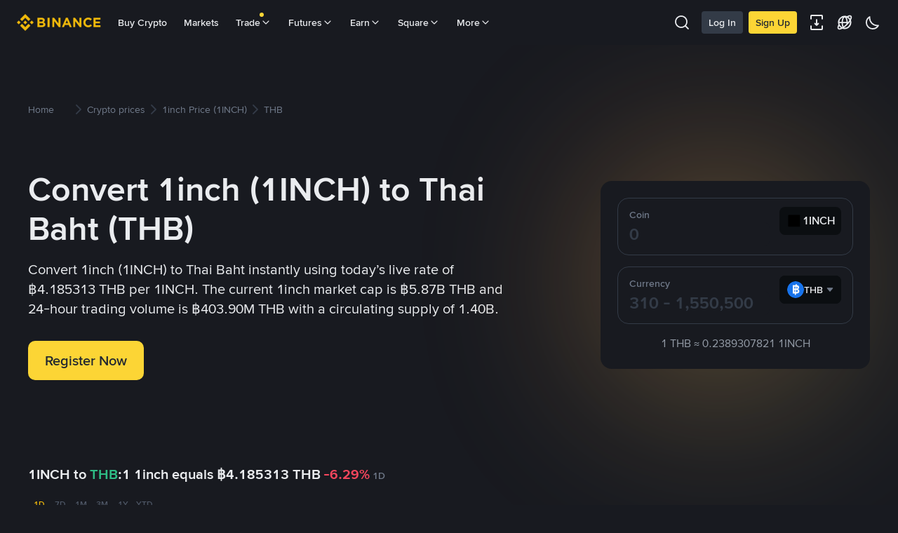

--- FILE ---
content_type: text/html; charset=utf-8
request_url: https://www.binance.com/en-TR/price/1inch/THB
body_size: 73548
content:
<!doctype html>
<html bn-lang="en-TR" lang="en-TR" dir="ltr" path-prefix="/en-TR">
<head>
  <meta name="viewport" content="width=device-width,minimum-scale=1,maximum-scale=1,initial-scale=1,user-scalable=no" data-shuvi-head="true" /><meta charset="utf-8" data-shuvi-head="true" /><title data-shuvi-head="true">1INCH Price to Thai Baht | Convert 1INCH to THB</title><meta name="description" content="1 1inch currently costs ฿4.185313 ฿ THB, 6.29% in the last 24h. Calculate 1inch (1INCH) to Thai Baht (THB) with our instant crypto converter." data-shuvi-head="true" /><meta property="og:url" content="https://www.binance.com/en-TR/price/1inch/THB" data-shuvi-head="true" /><meta property="og:type" content="website" data-shuvi-head="true" /><meta property="og:title" content="1INCH Price to Thai Baht | Convert 1INCH to THB" data-shuvi-head="true" /><meta property="og:site_name" data-shuvi-head="true" /><meta property="og:image" content="https://www.binance.com/bapi/fe/growth/coin-price/assets/en-TR/1inch.png" data-shuvi-head="true" /><meta property="twitter:title" content="1INCH Price to Thai Baht | Convert 1INCH to THB" data-shuvi-head="true" /><meta property="twitter:site" data-shuvi-head="true" /><meta property="twitter:image" content="https://www.binance.com/bapi/fe/growth/coin-price/assets/en-TR/1inch.png" data-shuvi-head="true" /><meta property="twitter:image:src" content="https://www.binance.com/bapi/fe/growth/coin-price/assets/en-TR/1inch.png" data-shuvi-head="true" /><meta property="twitter:card" content="summary_large_image" data-shuvi-head="true" /><meta http-equiv="etag" content="c5f212248742b6e9b9eb05f90529e851ae888690" /><meta name="msapplication-TileImage" content="https://bin.bnbstatic.com/static/images/bnb-for/brand.png" /><meta name="apple-mobile-web-app-status-bar-style" content="black" data-shuvi-head="true" /><meta name="apple-mobile-web-app-capable" content="yes" data-shuvi-head="true" /><meta name="format-detection" content="email=no" data-shuvi-head="true" /><link rel="preconnect" href="https://bin.bnbstatic.com" crossorigin="anonymous" /><link rel="preconnect" href="https://public.bnbstatic.com" crossorigin="anonymous" /><link rel="preload" as="fetch" href="https://bin.bnbstatic.com/api/i18n/-/web/cms/en-TR/exchange-seo-ui" crossorigin="anonymous" fetchpriority="low" /><link rel="preload" as="script" href="https://public.bnbstatic.com/unpkg/essential/essential@0.3.64.js" /><link rel="preload" as="script" href="https://public.bnbstatic.com/unpkg/vendor/vendor.umd.0.0.13.production.min.18.2.0.js" /><link rel="preload" href="https://bin.bnbstatic.com/static/chunks/3539.2e757f2d.js" as="script" /><link rel="preload" href="https://bin.bnbstatic.com/static/chunks/7049.106394a5.js" as="script" /><link rel="preload" href="https://bin.bnbstatic.com/static/chunks/7324.34c28da6.js" as="script" /><link rel="preload" href="https://bin.bnbstatic.com/static/chunks/6387.253c4483.js" as="script" /><link rel="preload" href="https://bin.bnbstatic.com/static/chunks/6009.92812437.js" as="script" /><link rel="preload" href="https://bin.bnbstatic.com/static/chunks/962.e1deba62.js" as="script" /><link rel="preload" href="https://bin.bnbstatic.com/static/chunks/4241.69fd1e33.js" as="script" /><link rel="preload" href="https://bin.bnbstatic.com/static/chunks/8463.10b8ede4.js" as="script" /><link rel="preload" href="https://bin.bnbstatic.com/static/chunks/7448.0e9be88d.js" as="script" /><link rel="preload" href="https://bin.bnbstatic.com/static/chunks/1515.16afc108.js" as="script" /><link rel="preload" href="https://bin.bnbstatic.com/static/chunks/layout-39f3.b74bcf8a.js" as="script" /><link rel="preload" href="https://bin.bnbstatic.com/static/chunks/677.c61e578b.js" as="script" /><link rel="preload" href="https://bin.bnbstatic.com/static/chunks/1349.1328cfe5.js" as="script" /><link rel="preload" href="https://bin.bnbstatic.com/static/chunks/603.1b4170aa.js" as="script" /><link rel="preload" href="https://bin.bnbstatic.com/static/chunks/8329.5dd2ee81.js" as="script" /><link rel="preload" href="https://bin.bnbstatic.com/static/chunks/795.7f40e8ad.js" as="script" /><link rel="preload" href="https://bin.bnbstatic.com/static/chunks/4387.e9e83441.js" as="script" /><link rel="preload" href="https://bin.bnbstatic.com/static/chunks/6903.3d1f1a84.js" as="script" /><link rel="preload" href="https://bin.bnbstatic.com/static/chunks/7551.efbdbc53.js" as="script" /><link rel="preload" href="https://bin.bnbstatic.com/static/chunks/9187.f468f020.js" as="script" /><link rel="preload" href="https://bin.bnbstatic.com/static/chunks/9086.e8367ec5.js" as="script" /><link rel="preload" href="https://bin.bnbstatic.com/static/chunks/5704.6959a854.js" as="script" /><link rel="preload" href="https://bin.bnbstatic.com/static/chunks/9131.d5596569.js" as="script" /><link rel="preload" href="https://bin.bnbstatic.com/static/chunks/7377.ce83a9b1.js" as="script" /><link rel="preload" href="https://bin.bnbstatic.com/static/chunks/page-082e.bc965b05.js" as="script" /><link rel="preload" as="script" href="https://bin.bnbstatic.com/static/configs/newbase/common-widget-icon.js" /><link rel="preload" as="script" href="https://public.bnbstatic.com/unpkg/themis/themis@0.0.39.js" /><link rel="preload" as="script" href="https://public.bnbstatic.com/unpkg/common-widget/vendor@1.4.18.min.js" /><link rel="preload" as="script" href="https://public.bnbstatic.com/unpkg/common-widget/utils@1.4.18.min.js" /><link rel="preload" as="script" href="https://public.bnbstatic.com/unpkg/common-widget/data@1.4.18.min.js" /><link rel="preload" as="script" href="https://public.bnbstatic.com/unpkg/common-widget/common@1.4.18.min.js" /><link rel="preload" as="script" href="https://bin.bnbstatic.com/static/webpack-runtime.324b73a1.js" /><link rel="preload" as="script" href="https://bin.bnbstatic.com/static/main.2b0f2412.js" /><link rel="preload" as="script" href="https://public.bnbstatic.com/unpkg/config/remote-config.js" /><link rel="preload" as="script" href="https://bin.bnbstatic.com/static/js/common-widget/common-widget-render-control@0.0.1.js" /><link rel="shortcut icon" href="https://bin.bnbstatic.com/static/images/common/favicon.ico" /><link rel="apple-touch-icon" href="https://bin.bnbstatic.com/static/images/bnb-for/brand.png" /><link rel="icon" href="https://bin.bnbstatic.com/static/images/bnb-for/brand.png" /><link rel="alternate" hreflang="es-NI" href="https://www.binance.com/es-LA/price/1inch/THB" /><link rel="alternate" hreflang="pl" href="https://www.binance.com/pl/price/1inch/THB" /><link rel="alternate" hreflang="es-VI" href="https://www.binance.com/es/price/1inch/THB" /><link rel="alternate" hreflang="es-VG" href="https://www.binance.com/es/price/1inch/THB" /><link rel="alternate" hreflang="es-MX" href="https://www.binance.com/es-MX/price/1inch/THB" /><link rel="alternate" hreflang="fr-MG" href="https://www.binance.com/fr-AF/price/1inch/THB" /><link rel="alternate" hreflang="es-VE" href="https://www.binance.com/es-LA/price/1inch/THB" /><link rel="alternate" hreflang="kk-KZ" href="https://www.binance.com/kk-KZ/price/1inch/THB" /><link rel="alternate" hreflang="es-ES" href="https://www.binance.com/es/price/1inch/THB" /><link rel="alternate" hreflang="ar-BH" href="https://www.binance.com/ar-BH/price/1inch/THB" /><link rel="alternate" hreflang="es-VC" href="https://www.binance.com/es/price/1inch/THB" /><link rel="alternate" hreflang="es-UY" href="https://www.binance.com/es-LA/price/1inch/THB" /><link rel="alternate" hreflang="es-MQ" href="https://www.binance.com/es-LA/price/1inch/THB" /><link rel="alternate" hreflang="pt-BR" href="https://www.binance.com/pt-BR/price/1inch/THB" /><link rel="alternate" hreflang="en-TR" href="https://www.binance.com/en-TR/price/1inch/THB" /><link rel="alternate" hreflang="es-MS" href="https://www.binance.com/es-LA/price/1inch/THB" /><link rel="alternate" hreflang="es-MF" href="https://www.binance.com/es-LA/price/1inch/THB" /><link rel="alternate" hreflang="lo-LA" href="https://www.binance.com/lo-LA/price/1inch/THB" /><link rel="alternate" hreflang="fr-CM" href="https://www.binance.com/fr-AF/price/1inch/THB" /><link rel="alternate" hreflang="fr-CI" href="https://www.binance.com/fr-AF/price/1inch/THB" /><link rel="alternate" hreflang="fr-CF" href="https://www.binance.com/fr-AF/price/1inch/THB" /><link rel="alternate" hreflang="fr-CG" href="https://www.binance.com/fr-AF/price/1inch/THB" /><link rel="alternate" hreflang="fr-ST" href="https://www.binance.com/fr-AF/price/1inch/THB" /><link rel="alternate" hreflang="fr-CD" href="https://www.binance.com/fr-AF/price/1inch/THB" /><link rel="alternate" hreflang="si-LK" href="https://www.binance.com/si-LK/price/1inch/THB" /><link rel="alternate" hreflang="fr-KM" href="https://www.binance.com/fr-AF/price/1inch/THB" /><link rel="alternate" hreflang="en-KZ" href="https://www.binance.com/en-KZ/price/1inch/THB" /><link rel="alternate" hreflang="es-DO" href="https://www.binance.com/es-LA/price/1inch/THB" /><link rel="alternate" hreflang="fr" href="https://www.binance.com/fr/price/1inch/THB" /><link rel="alternate" hreflang="es-DM" href="https://www.binance.com/es-LA/price/1inch/THB" /><link rel="alternate" hreflang="ar-AE" href="https://www.binance.com/ar-AE/price/1inch/THB" /><link rel="alternate" hreflang="fr-TG" href="https://www.binance.com/fr-AF/price/1inch/THB" /><link rel="alternate" hreflang="fr-TF" href="https://www.binance.com/fr-AF/price/1inch/THB" /><link rel="alternate" hreflang="az-AZ" href="https://www.binance.com/az-AZ/price/1inch/THB" /><link rel="alternate" hreflang="fr-TD" href="https://www.binance.com/fr-AF/price/1inch/THB" /><link rel="alternate" hreflang="es-PA" href="https://www.binance.com/es-LA/price/1inch/THB" /><link rel="alternate" hreflang="vi" href="https://www.binance.com/vi/price/1inch/THB" /><link rel="alternate" hreflang="en-NZ" href="https://www.binance.com/en-NZ/price/1inch/THB" /><link rel="alternate" hreflang="es-PE" href="https://www.binance.com/es-LA/price/1inch/THB" /><link rel="alternate" hreflang="es" href="https://www.binance.com/es/price/1inch/THB" /><link rel="alternate" hreflang="es-GP" href="https://www.binance.com/es-LA/price/1inch/THB" /><link rel="alternate" hreflang="fr-GA" href="https://www.binance.com/fr-AF/price/1inch/THB" /><link rel="alternate" hreflang="en" href="https://www.binance.com/en/price/1inch/THB" /><link rel="alternate" hreflang="es-GT" href="https://www.binance.com/es-LA/price/1inch/THB" /><link rel="alternate" hreflang="el" href="https://www.binance.com/el/price/1inch/THB" /><link rel="alternate" hreflang="en-NG" href="https://www.binance.com/en-NG/price/1inch/THB" /><link rel="alternate" hreflang="es-GD" href="https://www.binance.com/es-LA/price/1inch/THB" /><link rel="alternate" hreflang="fr-ML" href="https://www.binance.com/fr-AF/price/1inch/THB" /><link rel="alternate" hreflang="lv" href="https://www.binance.com/lv/price/1inch/THB" /><link rel="alternate" hreflang="fr-NE" href="https://www.binance.com/fr-AF/price/1inch/THB" /><link rel="alternate" hreflang="uk-UA" href="https://www.binance.com/uk-UA/price/1inch/THB" /><link rel="alternate" hreflang="de" href="https://www.binance.com/de/price/1inch/THB" /><link rel="alternate" hreflang="es-BB" href="https://www.binance.com/es-LA/price/1inch/THB" /><link rel="alternate" hreflang="da-DK" href="https://www.binance.com/da-DK/price/1inch/THB" /><link rel="alternate" hreflang="es-AR" href="https://www.binance.com/es-AR/price/1inch/THB" /><link rel="alternate" hreflang="es-AW" href="https://www.binance.com/es-LA/price/1inch/THB" /><link rel="alternate" hreflang="cs" href="https://www.binance.com/cs/price/1inch/THB" /><link rel="alternate" hreflang="fr-YT" href="https://www.binance.com/fr-AF/price/1inch/THB" /><link rel="alternate" hreflang="sv" href="https://www.binance.com/sv/price/1inch/THB" /><link rel="alternate" hreflang="es-AI" href="https://www.binance.com/es-LA/price/1inch/THB" /><link rel="alternate" hreflang="es-AG" href="https://www.binance.com/es-LA/price/1inch/THB" /><link rel="alternate" hreflang="fr-GQ" href="https://www.binance.com/fr-AF/price/1inch/THB" /><link rel="alternate" hreflang="sl" href="https://www.binance.com/sl/price/1inch/THB" /><link rel="alternate" hreflang="fr-GN" href="https://www.binance.com/fr-AF/price/1inch/THB" /><link rel="alternate" hreflang="sk" href="https://www.binance.com/sk/price/1inch/THB" /><link rel="alternate" hreflang="es-HT" href="https://www.binance.com/es-LA/price/1inch/THB" /><link rel="alternate" hreflang="es-PY" href="https://www.binance.com/es-LA/price/1inch/THB" /><link rel="alternate" hreflang="ru-KZ" href="https://www.binance.com/ru-KZ/price/1inch/THB" /><link rel="alternate" hreflang="es-PR" href="https://www.binance.com/es-LA/price/1inch/THB" /><link rel="alternate" hreflang="bg" href="https://www.binance.com/bg/price/1inch/THB" /><link rel="alternate" hreflang="ru" href="https://www.binance.com/ru/price/1inch/THB" /><link rel="alternate" hreflang="es-HN" href="https://www.binance.com/es-LA/price/1inch/THB" /><link rel="alternate" hreflang="fr-GW" href="https://www.binance.com/fr-AF/price/1inch/THB" /><link rel="alternate" hreflang="ro" href="https://www.binance.com/ro/price/1inch/THB" /><link rel="alternate" hreflang="es-TT" href="https://www.binance.com/es-LA/price/1inch/THB" /><link rel="alternate" hreflang="fr-BJ" href="https://www.binance.com/fr-AF/price/1inch/THB" /><link rel="alternate" hreflang="es-CW" href="https://www.binance.com/es-LA/price/1inch/THB" /><link rel="alternate" hreflang="es-CU" href="https://www.binance.com/es-LA/price/1inch/THB" /><link rel="alternate" hreflang="fr-BF" href="https://www.binance.com/fr-AF/price/1inch/THB" /><link rel="alternate" hreflang="es-LC" href="https://www.binance.com/es-LA/price/1inch/THB" /><link rel="alternate" hreflang="ar" href="https://www.binance.com/ar/price/1inch/THB" /><link rel="alternate" hreflang="fr-SN" href="https://www.binance.com/fr-AF/price/1inch/THB" /><link rel="alternate" hreflang="es-CL" href="https://www.binance.com/es-LA/price/1inch/THB" /><link rel="alternate" hreflang="it" href="https://www.binance.com/it/price/1inch/THB" /><link rel="alternate" hreflang="en-BH" href="https://www.binance.com/en-BH/price/1inch/THB" /><link rel="alternate" hreflang="ru-UA" href="https://www.binance.com/ru-UA/price/1inch/THB" /><link rel="alternate" hreflang="es-TC" href="https://www.binance.com/es-LA/price/1inch/THB" /><link rel="alternate" hreflang="es-CR" href="https://www.binance.com/es-LA/price/1inch/THB" /><link rel="alternate" hreflang="es-KY" href="https://www.binance.com/es-LA/price/1inch/THB" /><link rel="alternate" hreflang="es-SV" href="https://www.binance.com/es-LA/price/1inch/THB" /><link rel="alternate" hreflang="es-KN" href="https://www.binance.com/es-LA/price/1inch/THB" /><link rel="alternate" hreflang="es-SX" href="https://www.binance.com/es-LA/price/1inch/THB" /><link rel="alternate" hreflang="id" href="https://www.binance.com/id/price/1inch/THB" /><link rel="alternate" hreflang="en-AU" href="https://www.binance.com/en-AU/price/1inch/THB" /><link rel="alternate" hreflang="es-BS" href="https://www.binance.com/es-LA/price/1inch/THB" /><link rel="alternate" hreflang="es-BZ" href="https://www.binance.com/es-LA/price/1inch/THB" /><link rel="alternate" hreflang="zh-Hant" href="https://www.binance.com/zh-TC/price/1inch/THB" /><link rel="alternate" hreflang="zh-Hans" href="https://www.binance.com/zh-CN/price/1inch/THB" /><link rel="alternate" hreflang="hu" href="https://www.binance.com/hu/price/1inch/THB" /><link rel="alternate" hreflang="es-BL" href="https://www.binance.com/es-LA/price/1inch/THB" /><link rel="alternate" hreflang="es-BR" href="https://www.binance.com/es-LA/price/1inch/THB" /><link rel="alternate" hreflang="es-BQ" href="https://www.binance.com/es-LA/price/1inch/THB" /><link rel="alternate" hreflang="en-ZA" href="https://www.binance.com/en-ZA/price/1inch/THB" /><link rel="alternate" hreflang="en-AE" href="https://www.binance.com/en-AE/price/1inch/THB" /><link rel="alternate" hreflang="en-IN" href="https://www.binance.com/en-IN/price/1inch/THB" /><link rel="alternate" hreflang="es-JM" href="https://www.binance.com/es-LA/price/1inch/THB" /><link rel="alternate" hreflang="fr-RE" href="https://www.binance.com/fr-AF/price/1inch/THB" /><link rel="alternate" hreflang="pt" href="https://www.binance.com/pt/price/1inch/THB" /><link rel="alternate" hreflang="x-default" href="https://www.binance.com/en/price/1inch/THB" /><link rel="shortcut icon" type="image/x-icon" href="https://bin.bnbstatic.com/static/images/common/favicon.ico" data-shuvi-head="true" /><link rel="canonical" href="https://www.binance.com/en-TR/price/1inch/THB" data-shuvi-head="true" /><script id="OneTrust-sdk" nonce="9c87c37f-70ed-4958-95c4-0736febab0db">(function() {const agent = typeof navigator !== 'undefined' ? navigator.userAgent : '';const REGEX_MATCH_CLIENT_TYPE = /BNC\/([0-9.]+) \(([a-zA-Z]+) ([0-9.]+)\)/;const isMiniApp = typeof window !== 'undefined' && window.__NEZHA_BRIDGE__ && !window.__NEZHA_BRIDGE__.postAction;if(REGEX_MATCH_CLIENT_TYPE.test(agent) || isMiniApp){return null;}function getJSON(str) {try {return JSON.parse(str);} catch (e) {return {};}}var AutoBlockScriptMap = getJSON('{"binance.com":"https://cdn.cookielaw.org/consent/e21a0e13-40c2-48a6-9ca2-57738356cdab/OtAutoBlock.js","binance.info":"https://cdn.cookielaw.org/consent/03246444-2043-432d-afae-413a91f535e9/OtAutoBlock.js","binance.me":"https://cdn.cookielaw.org/consent/39df5304-ea83-4bd5-8550-d57bca54d95a/OtAutoBlock.js","binance.bh":"https://cdn.cookielaw.org/consent/0196a4bb-fb7b-7ae6-a24c-893547b9e467/OtAutoBlock.js"}');var SDKStubInfoMap = getJSON('{"binance.com":{"src":"https://cdn.cookielaw.org/scripttemplates/otSDKStub.js","hash":"e21a0e13-40c2-48a6-9ca2-57738356cdab"},"binance.info":{"src":"https://cdn.cookielaw.org/scripttemplates/otSDKStub.js","hash":"03246444-2043-432d-afae-413a91f535e9"},"binance.me":{"src":"https://cdn.cookielaw.org/scripttemplates/otSDKStub.js","hash":"39df5304-ea83-4bd5-8550-d57bca54d95a"}, "binance.bh":{"src":"https://cdn.cookielaw.org/scripttemplates/otSDKStub.js","hash":"0196a4bb-fb7b-7ae6-a24c-893547b9e467"}}');var domain = location.hostname.split('.').slice(-2).join('.');function isString(str) {return str && typeof str === 'string';};var AutoBlockScript = AutoBlockScriptMap[domain];var stubInfo = SDKStubInfoMap[domain] || {};var SDKStubSrc = stubInfo.src;var SDKStubHash = stubInfo.hash;var injectAutoBlock = isString(AutoBlockScript);var injectSDKStub = isString(SDKStubSrc) && isString(SDKStubHash);if (injectAutoBlock) {var script = document.createElement('script');script.src = AutoBlockScript;script.type = 'text/javascript';script.async = false;document.head.appendChild(script);}if (injectSDKStub) {var lang = document.documentElement['bn-lang'] || document.documentElement.lang;var htmlLang = lang && lang.substr(0, 2) || 'en';var script = document.createElement('script');script.src = SDKStubSrc;script.type = 'text/javascript';script.async = false;script.setAttribute('charSet', 'UTF-8');script.setAttribute('data-domain-script', SDKStubHash);script.setAttribute('data-language', htmlLang);document.head.appendChild(script);var s = document.createElement('script');s.type = 'text/javascript';s.innerHTML = 'function OptanonWrapper() {};';s.nonce = '9c87c37f-70ed-4958-95c4-0736febab0db';document.head.appendChild(s);var ss = document.createElement('script');ss.src = 'https://bin.bnbstatic.com/static/one-trust/onetrust-trigger.js';ss.type = 'text/javascript';script.async = false;ss.setAttribute('charSet', 'UTF-8');ss.setAttribute('data-domain-script', SDKStubHash);document.head.appendChild(ss);}}())</script><script id="Reporter-init" nonce="9c87c37f-70ed-4958-95c4-0736febab0db">window._bn_reporter = window._bn_reporter || [];window._bn_reporter_version = '4.3.16';function reportEvent(data) {window._bn_reporter.push(data);}reportEvent({key: "init",data: {"packageName":"seo-ui","apiId":"cc1ljun9gpbp8ciciolg","apiDomain":"https://api.saasexch.com","ssr":true,"COMMIT_HEAD":"c5f212248742b6e9b9eb05f90529e851ae888690","pikaVersion":"0.6.14","traceId":"4734efa2-6720-483c-bc3f-d5eae7281007","analyticsId":"seo-ui,Frontend,clhh6igw94364630s30uynadwdz"}});const now = Date.now();reportEvent({key: "traceReporter",data: {name: 'PIKA_HTML_ENTRY_START',startTime: now,timestamp: now,id: 1,duration: 0,endTime: now}});window.addEventListener('error', function (event) {try {var _URL, _URL2;var target = event.target || event.srcElement;var isTarget = ['LINK', 'SCRIPT', 'IMG'].indexOf(target.nodeName) !== -1;if (!isTarget) {return;}var link = target.src || target.href;if (window.location.href.indexOf(link) === 0) {return;}var data = {event: {phost: window.location.host,ppath: window.location.pathname,host: (_URL = new URL(link)) === null || _URL === void 0 ? void 0 : _URL.host,path: (_URL2 = new URL(link)) === null || _URL2 === void 0 ? void 0 : _URL2.pathname,net_err_exist: true}};reportEvent({key: "reportMonitorEvent",data: {data: data}});} catch (e) {console.error('static resource monitor', e);}}, true);</script><script src="https://bin.bnbstatic.com/static/sw-load/cache-control-load@0.0.5.js" data-ot-ignore nonce="9c87c37f-70ed-4958-95c4-0736febab0db"></script><script src="https://bin.bnbstatic.com/static/js/common-widget/globalthis@0.4.4.min.js" data-ot-ignore nonce="9c87c37f-70ed-4958-95c4-0736febab0db"></script><script nonce="9c87c37f-70ed-4958-95c4-0736febab0db">if (typeof window !== "undefined" && typeof location !== "undefined") { window.searchString = location.search; }</script><script nonce="9c87c37f-70ed-4958-95c4-0736febab0db">!function(){try{!(t=function(){try{return document.getElementsByTagName("head")[0]}catch(e){return null}}())||~(e="undefined"!=typeof navigator?navigator.userAgent:"").indexOf(" BNC/")&&!~e.indexOf("electron")&&((e=document.createElement("style")).setAttribute("type","text/css"),e.innerHTML="#__APP_HEADER {display:none !important;} .hidden-in-bnc-app {display:none !important;}",t.appendChild(e))}catch(e){}var e,t}();</script><link rel="stylesheet" href="https://bin.bnbstatic.com/static/css/6cde01c9.css" /><link rel="stylesheet" href="https://bin.bnbstatic.com/static/css/9aaede1d.chunk.css" /><link rel="stylesheet" href="https://bin.bnbstatic.com/static/css/d232a860.chunk.css" /><link rel="stylesheet" href="https://bin.bnbstatic.com/static/css/2386affb.chunk.css" /><link rel="stylesheet" href="https://bin.bnbstatic.com/static/css/581cbfc2.chunk.css" /><link rel="stylesheet" href="https://bin.bnbstatic.com/static/css/dd8d70bf.chunk.css" /><link rel="stylesheet" href="https://public.bnbstatic.com/unpkg/common-widget/header@1.4.18.css" /><link rel="stylesheet" href="https://public.bnbstatic.com/unpkg/common-widget/footer@1.4.18.css" /><link rel="stylesheet" href="https://public.bnbstatic.com/unpkg/common-widget/extension@1.4.18.css" /><link rel="stylesheet" href="https://public.bnbstatic.com/unpkg/common-widget/vendor@1.4.18.css" /><link rel="stylesheet" href="https://public.bnbstatic.com/unpkg/common-widget/common@1.4.18.css" /><style>body #__APP_HEADER{position:sticky;top:0;z-index:999;}</style><style id="webstudio-universal-uikit-colors" data-shuvi-head="true">body { --color-BasicBg: #181A20; background-color: var(--color-BasicBg); --color-SecondaryBg: #0B0E11; --color-Input: #29313D; --color-InputLine: #434C5A; --color-CardBg: #202630; --color-Vessel: #29313D; --color-Line: #333B47; --color-DisableBtn: #29313D; --color-DisableText: #4F5867; --color-TertiaryText: #707A8A; --color-SecondaryText: #929AA5; --color-PrimaryText: #EAECEF; color: var(--color-PrimaryText); --color-RedGreenBgText: #FFFFFF; --color-EmphasizeText: #FF693D; --color-TextOnGray: #EAECEF; --color-TextOnYellow: #202630; --color-IconNormal: #707A8A; --color-LiteBg1: #202630; --color-LiteBg2: #191A1F; --color-BtnBg: #FCD535; --color-PrimaryYellow: #F0B90B; --color-TextLink: #F0B90B; --color-TradeBg: #0B0E11; --color-TextToast: #F0B90B; --color-DepthSellBg: #35141D; --color-SellHover: #F6465D; --color-Sell: #F6465D; --color-TextSell: #F6465D; --color-DepthBuyBg: #102821; --color-BuyHover: #2EBD85; --color-Buy: #2EBD85; --color-TextBuy: #2EBD85; --color-Error: #F6465D; --color-SuccessBg: #102821; --color-Success: #2EBD85; --color-TagBg: #434C5A; --color-Grid: #333B47; --color-Placeholder: #434C5A; --color-ToastBg: #4F5867; --color-TwoColorIcon: #CACED3; --color-ErrorBg: rgba(246, 70, 93, 0.1); --color-BadgeBg: rgba(240,185,11,0.1); --color-Popup: #333B47; --color-Mask: rgba(11, 14, 17, 0.6); --color-WidgetSecondaryBg: rgba(193, 204, 219, 0.08); --color-ContainerBg: #29313D; --color-YellowAlpha01: rgba(252, 213, 53, 0.1); --color-YellowAlpha02: rgba(252, 213, 53, 0.2); --color-RedAlpha01: rgba(246, 70, 93, 0.1); --color-RedAlpha02: rgba(246, 70, 93, 0.2); --color-GreenAlpha01: rgba(46, 189, 133, 0.1); --color-GreenAlpha02: rgba(46, 189, 133, 0.2); --color-ChatBg: #1A1E25; --color-LineAlpha: rgba(193, 204, 219, 0.08); --color-WidgetPrimaryBg: rgba(122, 148, 178, 0.1); --color-ChatBubble: #29313D; --color-ChatBubble2: #2D3E59; --color-ChatInput: rgba(41, 49, 61, 0.95); --color-ChatName: #F0B90B; --color-ChatSysMsg: #1C2229; --color-ChatCard: #212731; --color-ChatCard2: #243042; --color-ChatRed: #30222B; --color-ParagraphText: #EAECEF; }</style><style id="header-footer-global-style" data-shuvi-head="true"> #__APP_SIDEBAR { display: none; width: 100%; }</style><style type="text/css" id="b-fonts">@font-face{font-family:'BinanceNova';font-display:swap;src:url('https://bin.bnbstatic.com/static/fonts/bn/BinanceNova-Light.woff2') format('woff2'),url('https://bin.bnbstatic.com/static/fonts/bn/BinanceNova-Light.otf') format('opentype');font-weight:200 300}@font-face{font-family:'BinanceNova';font-display:swap;src:url('https://bin.bnbstatic.com/static/fonts/bn/BinanceNova-Regular.woff2') format('woff2'),url('https://bin.bnbstatic.com/static/fonts/bn/BinanceNova-Regular.otf') format('opentype');font-weight:400}@font-face{font-family:'BinanceNova';font-display:swap;src:url('https://bin.bnbstatic.com/static/fonts/bn/BinanceNova-Medium.woff2') format('woff2'),url('https://bin.bnbstatic.com/static/fonts/bn/BinanceNova-Medium.otf') format('opentype');font-weight:500}@font-face{font-family:'BinanceNova';font-display:swap;src:url('https://bin.bnbstatic.com/static/fonts/bn/BinanceNova-SemiBold.woff2') format('woff2'),url('https://bin.bnbstatic.com/static/fonts/bn/BinanceNova-SemiBold.otf') format('opentype');font-weight:600}@font-face{font-family:'BinanceNova';font-display:swap;src:url('https://bin.bnbstatic.com/static/fonts/bn/BinanceNova-Bold.woff2') format('woff2'),url('https://bin.bnbstatic.com/static/fonts/bn/BinanceNova-Bold.otf') format('opentype');font-weight:700 800}@font-face{font-family:'BinanceNova';font-display:swap;src:url('https://bin.bnbstatic.com/static/fonts/bn/BinanceNova-Black.woff2') format('woff2'),url('https://bin.bnbstatic.com/static/fonts/bn/BinanceNova-Black.otf') format('opentype');font-weight:900}html body,body{font-family:BinanceNova,Arial,sans-serif!important}</style>
</head>
<body>
  <div id="__APP_TOP_PORTAL"></div><div id="__APP_HEADER"><div class="_CWC"><div class="theme-root dark _CWC common-widget-provider"><header class="header-container hidden-in-bnc-app common-widget-css_wrap theme-root bg1 dark-color"><div class="header-leftside menu-aim-enabled"><a class="logo-link" href="https://www.binance.com/en-TR"><img height="64" src="[data-uri]"/></a><div class="header-menu-item rwd-1024-hide-flex"><a class="header-menu-item_view typography-Subtitle4" id="ba-tableMarkets" href="https://www.binance.com/en-TR/markets/overview">Markets</a></div><div class="header-menu-item header-dropdown-menu rwd-1024-hide-flex header-menu-align_frist"><span id="ba-trade" class="header-menu-item_view typography-Subtitle4">Trade<svg class="bn-svg header-menu-item_dropdown-icon" viewBox="0 0 24 24" xmlns="http://www.w3.org/2000/svg"><path d="M11.432 15.698a.9.9 0 001.205-.061l6-6 .061-.069a.9.9 0 00-1.266-1.266l-.069.061L12 13.727 6.637 8.363a.9.9 0 00-1.274 1.274l6 6 .069.061z" fill="currentColor"></path></svg></span></div><div class="header-menu-item header-dropdown-menu rwd-1024-hide-flex center"><a class="header-menu-item_view typography-Subtitle4" id="ba-Square" href="https://www.binance.com/en-TR/square">Square<svg class="bn-svg header-menu-item_dropdown-icon" viewBox="0 0 24 24" xmlns="http://www.w3.org/2000/svg"><path d="M11.432 15.698a.9.9 0 001.205-.061l6-6 .061-.069a.9.9 0 00-1.266-1.266l-.069.061L12 13.727 6.637 8.363a.9.9 0 00-1.274 1.274l6 6 .069.061z" fill="currentColor"></path></svg></a></div></div></header><div class="header-global-js-top-alert"><div class="header-global-js-top-alert__inner" id="header_global_js_wxgy34nj"></div></div></div></div></div><div id="__APP"><div class="theme-root dark" style="--color-BasicBg:#181A20;--color-SecondaryBg:#0B0E11;--color-Input:#29313D;--color-InputLine:#434C5A;--color-CardBg:#202630;--color-Vessel:#29313D;--color-Line:#333B47;--color-DisableBtn:#29313D;--color-DisableText:#4F5867;--color-TertiaryText:#707A8A;--color-SecondaryText:#929AA5;--color-PrimaryText:#EAECEF;--color-RedGreenBgText:#FFFFFF;--color-EmphasizeText:#FF693D;--color-TextOnGray:#EAECEF;--color-TextOnYellow:#202630;--color-IconNormal:#707A8A;--color-LiteBg1:#202630;--color-LiteBg2:#191A1F;--color-BtnBg:#FCD535;--color-PrimaryYellow:#F0B90B;--color-TextLink:#F0B90B;--color-TradeBg:#0B0E11;--color-TextToast:#F0B90B;--color-DepthSellBg:#35141D;--color-SellHover:#F6465D;--color-Sell:#F6465D;--color-TextSell:#F6465D;--color-DepthBuyBg:#102821;--color-BuyHover:#2EBD85;--color-Buy:#2EBD85;--color-TextBuy:#2EBD85;--color-Error:#F6465D;--color-SuccessBg:#102821;--color-Success:#2EBD85;--color-TagBg:#434C5A;--color-Grid:#333B47;--color-Placeholder:#434C5A;--color-ToastBg:#4F5867;--color-TwoColorIcon:#CACED3;--color-ErrorBg:rgba(246, 70, 93, 0.1);--color-BadgeBg:rgba(240,185,11,0.1);--color-Popup:#333B47;--color-Mask:rgba(11, 14, 17, 0.6);--color-WidgetSecondaryBg:rgba(193, 204, 219, 0.08);--color-ContainerBg:#29313D;--color-YellowAlpha01:rgba(252, 213, 53, 0.1);--color-YellowAlpha02:rgba(252, 213, 53, 0.2);--color-RedAlpha01:rgba(246, 70, 93, 0.1);--color-RedAlpha02:rgba(246, 70, 93, 0.2);--color-GreenAlpha01:rgba(46, 189, 133, 0.1);--color-GreenAlpha02:rgba(46, 189, 133, 0.2);--color-ChatBg:#1A1E25;--color-LineAlpha:rgba(193, 204, 219, 0.08);--color-WidgetPrimaryBg:rgba(122, 148, 178, 0.1);--color-ChatBubble:#29313D;--color-ChatBubble2:#2D3E59;--color-ChatInput:rgba(41, 49, 61, 0.95);--color-ChatName:#F0B90B;--color-ChatSysMsg:#1C2229;--color-ChatCard:#212731;--color-ChatCard2:#243042;--color-ChatRed:#30222B;--color-ParagraphText:#EAECEF"><style data-emotion-css="1wcxyu5">html{-webkit-scroll-behavior:smooth;-moz-scroll-behavior:smooth;-ms-scroll-behavior:smooth;scroll-behavior:smooth;}body{overflow-x:hidden;min-height:100vh;-ms-overflow-style:none;-webkit-overflow-scrolling:touch;}#__APP{height:auto !important;width:100%;}div{-webkit-tap-highlight-color:rgba(0,0,0,0);}a,a:active,a:visited{-webkit-text-decoration:none;text-decoration:none;}input{font-family:inherit;}input::-webkit-input-placeholder{font-style:normal;}input::-moz-placeholder{font-style:normal;}input:-ms-input-placeholder{font-style:normal;}input::placeholder{font-style:normal;}::-webkit-scrollbar{width:4px;height:4px;}::-webkit-scrollbar-track{border-radius:0;background:rgba(0,0,0,0.05);}::-webkit-scrollbar-thumb{background:rgba(0,0,0,0.1);}@-webkit-keyframes fade-in{from{opacity:0;-webkit-transform:translateY(-10px);-ms-transform:translateY(-10px);transform:translateY(-10px);}to{opacity:1;-webkit-transform:translateY(0);-ms-transform:translateY(0);transform:translateY(0);}}@keyframes fade-in{from{opacity:0;-webkit-transform:translateY(-10px);-ms-transform:translateY(-10px);transform:translateY(-10px);}to{opacity:1;-webkit-transform:translateY(0);-ms-transform:translateY(0);transform:translateY(0);}}.animate-fade-in{-webkit-animation:fade-in 0.4s ease-out;animation:fade-in 0.4s ease-out;}</style><style data-emotion-css="1so35hn">body{color:var(--color-PrimaryText);background-color:var(--color-BasicBg);}.bn-mask-body{width:100%;}.chat-container{color:var(--color-LiteBg1);}</style><section class="seo-ui__container-gnr256f px-4 py-8 md:px-6 md:py-12 lg:px-10 lg:py-16 xl:py-20 coin-price-converter pt-6 pb-10 lg:pt-10 lg:pb-20"><div class="relative w-full max-w-none lg:max-w-[1200px] mx-auto"><div role="navigation" aria-label="breadcrumb" itemscope="" itemType="https://schema.org/BreadcrumbList" class="bn-breadcrumb seo-breadcrumb mb-8 md:mb-10 lg:mb-[74px]"><div itemProp="itemListElement" itemscope="" itemType="https://schema.org/ListItem" class="bn-breadcrumb-item text-TertiaryText hover:!text-TextLink hover:!font-normal"><a href="https://www.binance.com/en-TR" itemscope="" itemType="https://schema.org/WebPage" itemProp="item" itemID="https://www.binance.com/en-TR" class="text-[inherit]"><span itemProp="name">Home</span></a><meta itemProp="position" content="1"/></div><div role="presentation" aria-hidden="true" class="bn-breadcrumb-separator"><svg fill="Line" viewBox="0 0 24 24" xmlns="http://www.w3.org/2000/svg" class="bn-svg"><path d="M15.698 12.568a.9.9 0 00-.061-1.205l-6-6-.069-.061a.9.9 0 00-1.266 1.266l.061.069L13.727 12l-5.364 5.363a.9.9 0 001.274 1.274l6-6 .061-.069z" fill="currentColor"></path></svg></div><div itemProp="itemListElement" itemscope="" itemType="https://schema.org/ListItem" class="bn-breadcrumb-item text-TertiaryText hover:!text-TextLink hover:!font-normal"><a href="https://www.binance.com/en-TR/price" itemscope="" itemType="https://schema.org/WebPage" itemProp="item" itemID="https://www.binance.com/en-TR/price" class="text-[inherit]"><span itemProp="name">Crypto prices</span></a><meta itemProp="position" content="2"/></div><div role="presentation" aria-hidden="true" class="bn-breadcrumb-separator"><svg fill="Line" viewBox="0 0 24 24" xmlns="http://www.w3.org/2000/svg" class="bn-svg"><path d="M15.698 12.568a.9.9 0 00-.061-1.205l-6-6-.069-.061a.9.9 0 00-1.266 1.266l.061.069L13.727 12l-5.364 5.363a.9.9 0 001.274 1.274l6-6 .061-.069z" fill="currentColor"></path></svg></div><div itemProp="itemListElement" itemscope="" itemType="https://schema.org/ListItem" class="bn-breadcrumb-item text-TertiaryText hover:!text-TextLink hover:!font-normal"><a href="https://www.binance.com/en-TR/price/1inch" itemscope="" itemType="https://schema.org/WebPage" itemProp="item" itemID="https://www.binance.com/en-TR/price/1inch" class="text-[inherit]"><span itemProp="name">1inch Price (1INCH)</span></a><meta itemProp="position" content="3"/></div><div role="presentation" aria-hidden="true" class="bn-breadcrumb-separator"><svg fill="Line" viewBox="0 0 24 24" xmlns="http://www.w3.org/2000/svg" class="bn-svg"><path d="M15.698 12.568a.9.9 0 00-.061-1.205l-6-6-.069-.061a.9.9 0 00-1.266 1.266l.061.069L13.727 12l-5.364 5.363a.9.9 0 001.274 1.274l6-6 .061-.069z" fill="currentColor"></path></svg></div><div itemProp="itemListElement" itemscope="" itemType="https://schema.org/ListItem" class="bn-breadcrumb-item text-PrimaryText cursor-text hover:!font-normal"><span itemscope="" itemType="https://schema.org/WebPage" itemProp="item" class="text-[inherit]"><span itemProp="name">THB</span></span><meta itemProp="position" content="4"/></div></div><div class="relative flex flex-col mt-5 mb-3 gap-8 md:flex-row md:justify-between lg:items-center lg:mt-10 lg:mb-20"><div class="banner-bg-mask"></div><div class="flex-1 lg:max-w-[690px]"><h1 class="t-headline1 text-PrimaryText my-0 lg:t-title2">Convert 1inch (1INCH) to Thai Baht (THB)</h1><p class="t-body1 mt-4 mb-6 lg:mb-8">Convert 1inch (1INCH) to Thai Baht instantly using today’s live rate of ฿4.185313 THB per 1INCH. The current 1inch market cap is ฿5.87B THB and 24-hour trading volume is ฿403.90M THB with a circulating supply of 1.40B.</p><a class="bn-balink bn-button w-fit h-12 px-3 rounded-lg lg:h-14 lg:px-6 lg:t-subtitle4 lg:rounded-[10px]" href="https://accounts.binance.com/en-TR/register?return_to=aHR0cHM6Ly93d3cuYmluYW5jZS5jb20vZW4tVFIvL2NyeXB0by9idXkvVEhCLzFJTkNI&amp;registerChannel=SEO_page" role="button" id="price_banner">Register Now</a></div><div class="w-full z-10 p-4 rounded-2xl bg-BasicBg md:p-6 md:max-w-[300px] lg:max-w-[384px]"><div class="bn-flex flex-col gap-4 coin-price-converter__calculator"><div class="rounded-lg"><div class="bn-flex flex-col"><div class="bn-flex coin-price__calculator-amount-input"><div class="bn-flex flex-col gap-2 flex-grow lg:max-w-[200px]"><div for="coin-amount-input" class="t-subtitle2 text-TertiaryText">Coin</div><div class="bn-textField bn-textField__default data-size-middle data-gap-size-normal coin-price__calculator-amount-input__input"><input id="coin-amount-input" placeholder="0" class="bn-textField-input" spellcheck="false" value=""/></div></div><div class="bn-flex flex-none min-w-[88px] gap-1 justify-center bg-SecondaryBg rounded-lg"><div class="bn-flex items-center justify-start h-[34px] gap-1 lg:h-10"><img role="img" aria-label="image" alt="1inch" width="20" height="20" class="bn-lazy-img w-5 h-5 rounded-full lg:w-6 lg:h-6" src="https://s2.coinmarketcap.com/static/img/coins/64x64/8104.png" data-src="https://s2.coinmarketcap.com/static/img/coins/64x64/8104.png"/><div class="t-subtitle1 text-PrimaryText">1INCH</div></div></div></div><div class="bn-flex coin-price__calculator-amount-input"><div class="bn-flex flex-col gap-2 flex-grow lg:max-w-[200px]"><div for="currency-amount-input" class="t-subtitle2 text-TertiaryText">Currency</div><div class="bn-textField bn-textField__default data-size-middle data-gap-size-normal coin-price__calculator-amount-input__input"><input id="currency-amount-input" placeholder="310 - 1,550,500" class="bn-textField-input" spellcheck="false" value=""/></div></div><div class="bn-flex flex-none min-w-[88px] bg-SecondaryBg rounded-lg"><div class="bn-tooltips-wrap bn-select bn-select__auto coin-price__calculator-amount-input__select"><div class="bn-tooltips-ele bn-select-trigger"><div class="bn-select-field data-single data-size-middle data-filled" role="combobox" tabindex="0" aria-haspopup="listbox" aria-expanded="false" aria-controls="bn-select-OQsJgcBY" aria-label="Select an option"><div class="bn-select-field-prefix"><img role="img" aria-label="image" alt="1inch to THB" width="20" height="20" class="bn-lazy-img w-5 h-5 rounded-full lg:w-6 lg:h-6" src="https://public.bnbstatic.com/image/currencies/THB.png" data-src="https://public.bnbstatic.com/image/currencies/THB.png"/></div><div class="bn-select-field-input"><div aria-disabled="true" class="bn-select-field-placeholder"></div></div><svg fill="IconNormal" class="bn-svg bn-select-field-arrow" viewBox="0 0 24 24" xmlns="http://www.w3.org/2000/svg"><path d="M16.37 8.75H7.63a.75.75 0 00-.569 1.238l4.37 5.098c.299.349.84.349 1.138 0l4.37-5.098a.75.75 0 00-.57-1.238z" fill="currentColor"></path></svg></div></div></div></div></div></div></div></div><div class="text-SecondaryText t-body2 text-center">1 <!-- -->THB<!-- --> ≈ <!-- -->0.2389307821<!-- --> <!-- -->1INCH</div></div></div><div class="coin-price-converter__section"><div class="w-full flex flex-col gap-y-0.5 mb-4 md:flex-row md:items-baseline md:flex-wrap md:gap-x-1"><h2 class="t-subtitle6 text-PrimaryText lg:t-headline5">1INCH to <span class="inline text-Buy">THB</span>:</h2><h3 class="inline space-x-1"><span class="t-subtitle2 text-PrimaryText md:t-subtitle1 lg:t-headline5">1 1inch equals ฿4.185313 THB</span><span class="t-subtitle2 md:t-subtitle1 lg:t-headline5 text-Sell">-6.29%</span><span class="t-caption1 font-medium text-TertiaryText md:t-subtitle2">1D</span></h3></div><div class="mb-8 relative z-0"><div class="bn-flex gap-x-1 mb-1"><button class="bn-button bn-button__text bn-button__text__yellow data-size-small !t-caption0 !text-PrimaryYellow" style="height:24px;min-height:24px;min-width:30px">1D</button><button class="bn-button bn-button__text bn-button__text__yellow data-size-small !t-caption0 !text-DisableText" style="height:24px;min-height:24px;min-width:30px">7D</button><button class="bn-button bn-button__text bn-button__text__yellow data-size-small !t-caption0 !text-DisableText" style="height:24px;min-height:24px;min-width:30px">1M</button><button class="bn-button bn-button__text bn-button__text__yellow data-size-small !t-caption0 !text-DisableText" style="height:24px;min-height:24px;min-width:30px">3M</button><button class="bn-button bn-button__text bn-button__text__yellow data-size-small !t-caption0 !text-DisableText" style="height:24px;min-height:24px;min-width:30px">1Y</button><button class="bn-button bn-button__text bn-button__text__yellow data-size-small !t-caption0 !text-DisableText" style="height:24px;min-height:24px;min-width:30px">YTD</button></div><div class="relative"><style data-emotion-css="5naoim">.css-5naoim{box-sizing:border-box;margin:0;min-width:0;height:360px;padding-top:180px;}</style><div class="css-5naoim"><style data-emotion-css="12ijxkq">.css-12ijxkq{box-sizing:border-box;margin:0;min-width:0;display:-webkit-box;display:-webkit-flex;display:-ms-flexbox;display:flex;width:30px;height:30px;-webkit-align-items:center;-webkit-box-align:center;-ms-flex-align:center;align-items:center;-webkit-box-pack:justify;-webkit-justify-content:space-between;-ms-flex-pack:justify;justify-content:space-between;margin-left:auto;margin-right:auto;}</style><div class="css-12ijxkq"><style data-emotion-css="2bc2yz animation-hqgv56">.css-2bc2yz{box-sizing:border-box;margin:0;min-width:0;background-color:#F0B90B;height:100%;width:3px;-webkit-animation:animation-hqgv56 1.2s infinite ease-in-out;animation:animation-hqgv56 1.2s infinite ease-in-out;-webkit-animation-delay:-0.3s;animation-delay:-0.3s;}@-webkit-keyframes animation-hqgv56{0%,40%,100%{-webkit-transform:scaleY(0.4);-ms-transform:scaleY(0.4);transform:scaleY(0.4);}20%{-webkit-transform:scaleY(1.0);-ms-transform:scaleY(1.0);transform:scaleY(1.0);}}@keyframes animation-hqgv56{0%,40%,100%{-webkit-transform:scaleY(0.4);-ms-transform:scaleY(0.4);transform:scaleY(0.4);}20%{-webkit-transform:scaleY(1.0);-ms-transform:scaleY(1.0);transform:scaleY(1.0);}}</style><div class="css-2bc2yz"></div><style data-emotion-css="i6pav4 animation-hqgv56">.css-i6pav4{box-sizing:border-box;margin:0;min-width:0;background-color:#F0B90B;height:100%;width:3px;-webkit-animation:animation-hqgv56 1.2s infinite ease-in-out;animation:animation-hqgv56 1.2s infinite ease-in-out;-webkit-animation-delay:-0.2s;animation-delay:-0.2s;}@-webkit-keyframes animation-hqgv56{0%,40%,100%{-webkit-transform:scaleY(0.4);-ms-transform:scaleY(0.4);transform:scaleY(0.4);}20%{-webkit-transform:scaleY(1.0);-ms-transform:scaleY(1.0);transform:scaleY(1.0);}}@keyframes animation-hqgv56{0%,40%,100%{-webkit-transform:scaleY(0.4);-ms-transform:scaleY(0.4);transform:scaleY(0.4);}20%{-webkit-transform:scaleY(1.0);-ms-transform:scaleY(1.0);transform:scaleY(1.0);}}</style><div class="css-i6pav4"></div><style data-emotion-css="o1uf9l animation-hqgv56">.css-o1uf9l{box-sizing:border-box;margin:0;min-width:0;background-color:#F0B90B;height:100%;width:3px;-webkit-animation:animation-hqgv56 1.2s infinite ease-in-out;animation:animation-hqgv56 1.2s infinite ease-in-out;-webkit-animation-delay:-0.1s;animation-delay:-0.1s;}@-webkit-keyframes animation-hqgv56{0%,40%,100%{-webkit-transform:scaleY(0.4);-ms-transform:scaleY(0.4);transform:scaleY(0.4);}20%{-webkit-transform:scaleY(1.0);-ms-transform:scaleY(1.0);transform:scaleY(1.0);}}@keyframes animation-hqgv56{0%,40%,100%{-webkit-transform:scaleY(0.4);-ms-transform:scaleY(0.4);transform:scaleY(0.4);}20%{-webkit-transform:scaleY(1.0);-ms-transform:scaleY(1.0);transform:scaleY(1.0);}}</style><div class="css-o1uf9l"></div><style data-emotion-css="14jhrrk animation-hqgv56">.css-14jhrrk{box-sizing:border-box;margin:0;min-width:0;background-color:#F0B90B;height:100%;width:3px;-webkit-animation:animation-hqgv56 1.2s infinite ease-in-out;animation:animation-hqgv56 1.2s infinite ease-in-out;-webkit-animation-delay:-0s;animation-delay:-0s;}@-webkit-keyframes animation-hqgv56{0%,40%,100%{-webkit-transform:scaleY(0.4);-ms-transform:scaleY(0.4);transform:scaleY(0.4);}20%{-webkit-transform:scaleY(1.0);-ms-transform:scaleY(1.0);transform:scaleY(1.0);}}@keyframes animation-hqgv56{0%,40%,100%{-webkit-transform:scaleY(0.4);-ms-transform:scaleY(0.4);transform:scaleY(0.4);}20%{-webkit-transform:scaleY(1.0);-ms-transform:scaleY(1.0);transform:scaleY(1.0);}}</style><div class="css-14jhrrk"></div></div></div></div></div><div class="md:mb-10 mb-0 lg:mb-0"><h2 class="t-subtitle4 text-PrimaryText"> Market Stats</h2><div class="market-info-grid mt-4 md:grid md:grid-cols-3 md:gap-2 lg:grid-cols-4"><div class="bn-flex flex-col gap-y-1"><div class="bn-flex items-center gap-x-1"><div class="text-sm text-TertiaryText">Popularity</div><div class="bn-tooltips-wrap"><div aria-describedby="bn-tooltips-DBnFLZHP" class="bn-tooltips-ele"><svg class="bn-svg w-4 h-4 text-TertiaryText" viewBox="0 0 24 24" xmlns="http://www.w3.org/2000/svg"><path d="M12 1.6c5.744 0 10.4 4.656 10.4 10.4 0 5.744-4.656 10.4-10.4 10.4-5.744 0-10.4-4.656-10.4-10.4C1.6 6.256 6.256 1.6 12 1.6zm0 1.8A8.6 8.6 0 003.4 12a8.6 8.6 0 008.6 8.6 8.6 8.6 0 008.6-8.6A8.6 8.6 0 0012 3.4zm0 6.3a.9.9 0 01.9.9v6a.9.9 0 01-1.8 0v-6a.9.9 0 01.9-.9zm0-3.1a1 1 0 110 2 1 1 0 010-2z" fill="currentColor"></path></svg></div></div></div><div class="text-sm text-PrimaryText">#157</div></div><div class="bn-flex flex-col gap-y-1"><div class="bn-flex items-center gap-x-1"><div class="text-sm text-TertiaryText">Market Cap</div><div class="bn-tooltips-wrap"><div aria-describedby="bn-tooltips-puoklvUq" class="bn-tooltips-ele"><svg class="bn-svg w-4 h-4 text-TertiaryText" viewBox="0 0 24 24" xmlns="http://www.w3.org/2000/svg"><path d="M12 1.6c5.744 0 10.4 4.656 10.4 10.4 0 5.744-4.656 10.4-10.4 10.4-5.744 0-10.4-4.656-10.4-10.4C1.6 6.256 6.256 1.6 12 1.6zm0 1.8A8.6 8.6 0 003.4 12a8.6 8.6 0 008.6 8.6 8.6 8.6 0 008.6-8.6A8.6 8.6 0 0012 3.4zm0 6.3a.9.9 0 01.9.9v6a.9.9 0 01-1.8 0v-6a.9.9 0 01.9-.9zm0-3.1a1 1 0 110 2 1 1 0 010-2z" fill="currentColor"></path></svg></div></div></div><div class="text-sm text-PrimaryText">฿5.87B</div></div><div class="bn-flex flex-col gap-y-1"><div class="bn-flex items-center gap-x-1"><div class="text-sm text-TertiaryText">Volume (24hours)</div><div class="bn-tooltips-wrap"><div aria-describedby="bn-tooltips-FugtfMSs" class="bn-tooltips-ele"><svg class="bn-svg w-4 h-4 text-TertiaryText" viewBox="0 0 24 24" xmlns="http://www.w3.org/2000/svg"><path d="M12 1.6c5.744 0 10.4 4.656 10.4 10.4 0 5.744-4.656 10.4-10.4 10.4-5.744 0-10.4-4.656-10.4-10.4C1.6 6.256 6.256 1.6 12 1.6zm0 1.8A8.6 8.6 0 003.4 12a8.6 8.6 0 008.6 8.6 8.6 8.6 0 008.6-8.6A8.6 8.6 0 0012 3.4zm0 6.3a.9.9 0 01.9.9v6a.9.9 0 01-1.8 0v-6a.9.9 0 01.9-.9zm0-3.1a1 1 0 110 2 1 1 0 010-2z" fill="currentColor"></path></svg></div></div></div><div class="text-sm text-PrimaryText">฿403.90M</div></div><div class="bn-flex flex-col gap-y-1"><div class="bn-flex items-center gap-x-1"><div class="text-sm text-TertiaryText">Circulation Supply</div><div class="bn-tooltips-wrap"><div aria-describedby="bn-tooltips-KQzpXhOb" class="bn-tooltips-ele"><svg class="bn-svg w-4 h-4 text-TertiaryText" viewBox="0 0 24 24" xmlns="http://www.w3.org/2000/svg"><path d="M12 1.6c5.744 0 10.4 4.656 10.4 10.4 0 5.744-4.656 10.4-10.4 10.4-5.744 0-10.4-4.656-10.4-10.4C1.6 6.256 6.256 1.6 12 1.6zm0 1.8A8.6 8.6 0 003.4 12a8.6 8.6 0 008.6 8.6 8.6 8.6 0 008.6-8.6A8.6 8.6 0 0012 3.4zm0 6.3a.9.9 0 01.9.9v6a.9.9 0 01-1.8 0v-6a.9.9 0 01.9-.9zm0-3.1a1 1 0 110 2 1 1 0 010-2z" fill="currentColor"></path></svg></div></div></div><div class="text-sm text-PrimaryText"><div>1.40B</div><div>93.43%</div></div></div><div class="bn-flex flex-col gap-y-1"><div class="bn-flex items-center gap-x-1"><div class="text-sm text-TertiaryText">Total Maximum Supply</div><div class="bn-tooltips-wrap"><div aria-describedby="bn-tooltips-15ThPk5b" class="bn-tooltips-ele"><svg class="bn-svg w-4 h-4 text-TertiaryText" viewBox="0 0 24 24" xmlns="http://www.w3.org/2000/svg"><path d="M12 1.6c5.744 0 10.4 4.656 10.4 10.4 0 5.744-4.656 10.4-10.4 10.4-5.744 0-10.4-4.656-10.4-10.4C1.6 6.256 6.256 1.6 12 1.6zm0 1.8A8.6 8.6 0 003.4 12a8.6 8.6 0 008.6 8.6 8.6 8.6 0 008.6-8.6A8.6 8.6 0 0012 3.4zm0 6.3a.9.9 0 01.9.9v6a.9.9 0 01-1.8 0v-6a.9.9 0 01.9-.9zm0-3.1a1 1 0 110 2 1 1 0 010-2z" fill="currentColor"></path></svg></div></div></div><div class="text-sm text-PrimaryText">1.50B</div></div></div></div></div><div class="coin-price-converter__section"><h2 class="t-headline5 mb-6 md:t-headline2 lg:mb-11">1inch (1INCH) to THB Conversion Calculator</h2><div class="grid grid-cols-1 gap-8 md:items-start md:grid-cols-2 md:gap-11"><div class="flex flex-col pt-6 pb-4 px-4 rounded-2xl border border-solid border-Line md:px-8"><div class="w-full t-headline5 text-center text-PrimaryText mb-6">1INCH/THB conversion rates</div><div class="flex flex-col gap-y-2 overflow-hidden transition-all duration-300 ease-in-out" style="height:171px"><div class="bn-flex justify-between items-center py-1.5 border-0 border-solid border-b border-b-Line last:border-b-0"><div class="t-subtitle1 text-TextLink">0.1<!-- --> <!-- -->1INCH</div><div class="t-body1 text-PrimaryText md:t-body2">0.418531<!-- --> <!-- -->THB</div></div><div class="bn-flex justify-between items-center py-1.5 border-0 border-solid border-b border-b-Line last:border-b-0"><div class="t-subtitle1 text-TextLink">1<!-- --> <!-- -->1INCH</div><div class="t-body1 text-PrimaryText md:t-body2">4.185313<!-- --> <!-- -->THB</div></div><div class="bn-flex justify-between items-center py-1.5 border-0 border-solid border-b border-b-Line last:border-b-0"><div class="t-subtitle1 text-TextLink">10<!-- --> <!-- -->1INCH</div><div class="t-body1 text-PrimaryText md:t-body2">41.85<!-- --> <!-- -->THB</div></div><div class="bn-flex justify-between items-center py-1.5 border-0 border-solid border-b border-b-Line last:border-b-0"><div class="t-subtitle1 text-TextLink">100<!-- --> <!-- -->1INCH</div><div class="t-body1 text-PrimaryText md:t-body2">418.53<!-- --> <!-- -->THB</div></div><div class="bn-flex justify-between items-center py-1.5 border-0 border-solid border-b border-b-Line last:border-b-0"><div class="t-subtitle1 text-TextLink">0.5<!-- --> <!-- -->1INCH</div><div class="t-body1 text-PrimaryText md:t-body2">2.092656<!-- --> <!-- -->THB</div></div><div class="bn-flex justify-between items-center py-1.5 border-0 border-solid border-b border-b-Line last:border-b-0"><div class="t-subtitle1 text-TextLink">2<!-- --> <!-- -->1INCH</div><div class="t-body1 text-PrimaryText md:t-body2">8.370625<!-- --> <!-- -->THB</div></div><div class="bn-flex justify-between items-center py-1.5 border-0 border-solid border-b border-b-Line last:border-b-0"><div class="t-subtitle1 text-TextLink">5<!-- --> <!-- -->1INCH</div><div class="t-body1 text-PrimaryText md:t-body2">20.93<!-- --> <!-- -->THB</div></div><div class="bn-flex justify-between items-center py-1.5 border-0 border-solid border-b border-b-Line last:border-b-0"><div class="t-subtitle1 text-TextLink">50<!-- --> <!-- -->1INCH</div><div class="t-body1 text-PrimaryText md:t-body2">209.27<!-- --> <!-- -->THB</div></div><div class="bn-flex justify-between items-center py-1.5 border-0 border-solid border-b border-b-Line last:border-b-0"><div class="t-subtitle1 text-TextLink">200<!-- --> <!-- -->1INCH</div><div class="t-body1 text-PrimaryText md:t-body2">837.06<!-- --> <!-- -->THB</div></div><div class="bn-flex justify-between items-center py-1.5 border-0 border-solid border-b border-b-Line last:border-b-0"><div class="t-subtitle1 text-TextLink">500<!-- --> <!-- -->1INCH</div><div class="t-body1 text-PrimaryText md:t-body2">2,092.66<!-- --> <!-- -->THB</div></div></div><button class="bn-button bn-button__text bn-button__text__yellow data-size-small w-fit mt-2 mx-auto" style="height:22px;min-height:22px">View More<svg class="bn-svg w-4 h-4 transition-all ease-in-out duration-300" viewBox="0 0 24 24" xmlns="http://www.w3.org/2000/svg"><path d="M11.432 15.698a.9.9 0 001.205-.061l6-6 .061-.069a.9.9 0 00-1.266-1.266l-.069.061L12 13.727 6.637 8.363a.9.9 0 00-1.274 1.274l6 6 .069.061z" fill="currentColor"></path></svg></button></div><div class="flex flex-col pt-6 pb-4 px-4 rounded-2xl border border-solid border-Line md:px-8"><div class="w-full t-headline5 text-center text-PrimaryText mb-6">THB/1INCH conversion rates</div><div class="flex flex-col gap-y-2 overflow-hidden transition-all duration-300 ease-in-out" style="height:171px"><div class="bn-flex justify-between items-center py-1.5 border-0 border-solid border-b border-b-Line last:border-b-0"><div class="t-subtitle1 text-TextLink order-last">1<!-- --> <!-- -->1INCH</div><div class="t-body1 text-PrimaryText md:t-body2 order-first">4.185313<!-- --> <!-- -->THB</div></div><div class="bn-flex justify-between items-center py-1.5 border-0 border-solid border-b border-b-Line last:border-b-0"><div class="t-subtitle1 text-TextLink order-last">10<!-- --> <!-- -->1INCH</div><div class="t-body1 text-PrimaryText md:t-body2 order-first">41.85<!-- --> <!-- -->THB</div></div><div class="bn-flex justify-between items-center py-1.5 border-0 border-solid border-b border-b-Line last:border-b-0"><div class="t-subtitle1 text-TextLink order-last">50<!-- --> <!-- -->1INCH</div><div class="t-body1 text-PrimaryText md:t-body2 order-first">209.27<!-- --> <!-- -->THB</div></div><div class="bn-flex justify-between items-center py-1.5 border-0 border-solid border-b border-b-Line last:border-b-0"><div class="t-subtitle1 text-TextLink order-last">100<!-- --> <!-- -->1INCH</div><div class="t-body1 text-PrimaryText md:t-body2 order-first">418.53<!-- --> <!-- -->THB</div></div><div class="bn-flex justify-between items-center py-1.5 border-0 border-solid border-b border-b-Line last:border-b-0"><div class="t-subtitle1 text-TextLink order-last">200<!-- --> <!-- -->1INCH</div><div class="t-body1 text-PrimaryText md:t-body2 order-first">837.06<!-- --> <!-- -->THB</div></div><div class="bn-flex justify-between items-center py-1.5 border-0 border-solid border-b border-b-Line last:border-b-0"><div class="t-subtitle1 text-TextLink order-last">500<!-- --> <!-- -->1INCH</div><div class="t-body1 text-PrimaryText md:t-body2 order-first">2,092.66<!-- --> <!-- -->THB</div></div><div class="bn-flex justify-between items-center py-1.5 border-0 border-solid border-b border-b-Line last:border-b-0"><div class="t-subtitle1 text-TextLink order-last">1000<!-- --> <!-- -->1INCH</div><div class="t-body1 text-PrimaryText md:t-body2 order-first">4,185.31<!-- --> <!-- -->THB</div></div><div class="bn-flex justify-between items-center py-1.5 border-0 border-solid border-b border-b-Line last:border-b-0"><div class="t-subtitle1 text-TextLink order-last">2000<!-- --> <!-- -->1INCH</div><div class="t-body1 text-PrimaryText md:t-body2 order-first">8,370.63<!-- --> <!-- -->THB</div></div><div class="bn-flex justify-between items-center py-1.5 border-0 border-solid border-b border-b-Line last:border-b-0"><div class="t-subtitle1 text-TextLink order-last">5000<!-- --> <!-- -->1INCH</div><div class="t-body1 text-PrimaryText md:t-body2 order-first">20,926.56<!-- --> <!-- -->THB</div></div><div class="bn-flex justify-between items-center py-1.5 border-0 border-solid border-b border-b-Line last:border-b-0"><div class="t-subtitle1 text-TextLink order-last">10000<!-- --> <!-- -->1INCH</div><div class="t-body1 text-PrimaryText md:t-body2 order-first">41,853.13<!-- --> <!-- -->THB</div></div></div><button class="bn-button bn-button__text bn-button__text__yellow data-size-small w-fit mt-2 mx-auto" style="height:22px;min-height:22px">View More<svg class="bn-svg w-4 h-4 transition-all ease-in-out duration-300" viewBox="0 0 24 24" xmlns="http://www.w3.org/2000/svg"><path d="M11.432 15.698a.9.9 0 001.205-.061l6-6 .061-.069a.9.9 0 00-1.266-1.266l-.069.061L12 13.727 6.637 8.363a.9.9 0 00-1.274 1.274l6 6 .069.061z" fill="currentColor"></path></svg></button></div></div></div><div class="coin-price-converter__section"><h2 class="t-headline5 mb-3 md:t-headline2 lg:mb-10">How to Convert 1inch to Thai Baht (THB) Instantly</h2><div class="grid grid-cols-1 gap-4 md:grid-cols-2 lg:gap-6 lg:grid-cols-4"><div class="flex flex-col px-4 py-2 gap-y-2 lg:gap-y-[22px] lg:px-6 lg:py-9"><svg class="bn-svg w-12 h-12 md:w-16 md:h-16" viewBox="0 0 96 96" xmlns="http://www.w3.org/2000/svg"><path d="M86.998 78a1 1 0 110 2h-78a1 1 0 110-2h78z" fill="currentColor"></path><path fill-rule="evenodd" clip-rule="evenodd" d="M33.5 24C44.27 24 53 32.73 53 43.5S44.27 63 33.5 63 14 54.27 14 43.5 22.73 24 33.5 24zm-.502 27c-4.527 0-8.511 2.316-10.839 5.826A17.429 17.429 0 0033.5 61c4.325 0 8.283-1.57 11.337-4.17C42.51 53.317 38.527 51 33.998 51h-1zm.502-25C23.835 26 16 33.835 16 43.5c0 4.608 1.782 8.799 4.692 11.924C23.403 51.54 27.903 49 32.998 49h1c5.096 0 9.596 2.543 12.307 6.427A17.437 17.437 0 0051 43.5C51 33.835 43.165 26 33.5 26z" fill="currentColor"></path><path d="M79.054 47.5a1 1 0 110 2h-16a1 1 0 110-2h16zM79.054 41.5a1 1 0 110 2h-16a1 1 0 110-2h16zM79.054 35.5a1 1 0 110 2h-16a1 1 0 110-2h16z" fill="currentColor"></path><path fill-rule="evenodd" clip-rule="evenodd" d="M84.204 16.005A4 4 0 0187.998 20v47a4 4 0 01-3.794 3.995l-.206.005h-72a4 4 0 01-4-4V20a4 4 0 014-4h72l.206.005zM11.998 18a2 2 0 00-2 2v47a2 2 0 002 2h72a2 2 0 002-2V20a2 2 0 00-2-2h-72z" fill="currentColor"></path><path d="M33.498 31a7 7 0 110 14 7 7 0 010-14z" fill="#F0B90B"></path></svg><div class="t-subtitle6 md:t-headline5 line-clamp-3">Sign up for a free Binance account</div><a class="bn-balink bn-button h-10 min-h-10 w-fit rounded-lg px-4" href="https://accounts.binance.com/en-TR/register?return_to=&amp;registerChannel=SEO_page" role="button">Sign Up</a></div><div class="flex flex-col px-4 py-2 gap-y-2 lg:gap-y-[22px] lg:px-6 lg:py-8"><svg class="bn-svg w-12 h-12 md:w-16 md:h-16" viewBox="0 0 96 96" xmlns="http://www.w3.org/2000/svg"><path fill-rule="evenodd" clip-rule="evenodd" d="M88 72c0-8.837-7.163-16-16-16s-16 7.163-16 16 7.163 16 16 16 16-7.163 16-16zm-16 7.111L64.889 72 72 64.889 79.111 72 72 79.111z" fill="#F0B90B"></path><path fill-rule="evenodd" clip-rule="evenodd" d="M84.206 14.634A4 4 0 0188 18.63v46l-.005.206a3.98 3.98 0 01-.746 2.125A15.913 15.913 0 0086 64.064v-28.25H10V64.63c0 1.104.896 2 2 2h44.86a15.88 15.88 0 00-.543 2H12a4.002 4.002 0 01-3.995-3.794L8 64.63v-46c0-2.209 1.79-4.002 4-4.002h72l.206.007zM10 33.814h76v-7H10v7zm2-17.185a2 2 0 00-2 2v6.186h76v-6.186a2 2 0 00-2-2H12z" fill="currentColor"></path><path fill-rule="evenodd" clip-rule="evenodd" d="M24.782 42.623a11.25 11.25 0 014.93 1.8l-1.916 3.154a9.433 9.433 0 00-3.131-1.425v2.78c3.692.841 5.584 2.15 5.584 5.047v.047c0 2.85-2.196 4.602-5.514 4.906v2.29h-2.43V58.91c-2.312-.234-4.556-1.075-6.308-2.336l2.103-3.109c1.518 1.028 2.897 1.683 4.345 1.94v-2.827c-3.738-.865-5.676-2.15-5.676-5.07v-.047c0-2.733 2.032-4.626 5.584-4.883v-1.355h2.43v1.401zm-.14 12.898c1.074-.093 1.565-.514 1.565-1.191v-.047c0-.631-.35-1.005-1.565-1.332v2.57zm-2.173-9.557c-1.145.07-1.59.538-1.59 1.146v.047c.001.63.329.98 1.59 1.33v-2.523z" fill="currentColor"></path><path d="M79 47a1 1 0 110 2H53a1 1 0 010-2h26z" fill="currentColor"></path></svg><div class="t-subtitle6 md:t-headline5 line-clamp-3">Select your 1inch purchase method</div></div><div class="flex flex-col px-4 py-2 gap-y-2 lg:gap-y-[22px] lg:px-6 lg:py-8"><svg class="bn-svg w-12 h-12 md:w-16 md:h-16" viewBox="0 0 96 96" xmlns="http://www.w3.org/2000/svg"><path fill-rule="evenodd" clip-rule="evenodd" d="M79.143 72l-7.072 7.071L65 72l7.071-7.071L79.143 72zm-11.315 0l4.243 4.242L76.314 72l-4.243-4.242L67.828 72z" fill="currentColor"></path><path fill-rule="evenodd" clip-rule="evenodd" d="M80.206 12.005A4 4 0 0184 16v45.418c2.49 2.82 4 6.525 4 10.582 0 8.837-7.163 16-16 16s-16-7.163-16-16H16a4 4 0 01-3.995-3.794L12 68V16a4 4 0 014-4h64l.206.005zM72 58c-7.732 0-14 6.268-14 14s6.268 14 14 14 14-6.268 14-14-6.268-14-14-14zM16 14a2 2 0 00-2 2v52a2 2 0 002 2h40.124l-.012.1C57.052 62.159 63.806 56 72 56c3.796 0 7.283 1.322 10.026 3.531L82 59.51V16a2 2 0 00-2-2H16z" fill="currentColor"></path><path d="M39.2 41.924a1.5 1.5 0 110 3h-6a1.5 1.5 0 010-3h6zM51.2 41.924a1.5 1.5 0 110 3h-6a1.5 1.5 0 010-3h6zM63.2 41.924a1.5 1.5 0 110 3h-6a1.5 1.5 0 010-3h6zM75.2 41.924a1.5 1.5 0 110 3h-6a1.5 1.5 0 010-3h6zM28.771 32.56l-1.533 2.524a7.548 7.548 0 00-2.504-1.14v2.224c2.953.673 4.467 1.72 4.467 4.038v.037c0 2.28-1.757 3.682-4.411 3.925V46h-1.944v-1.85c-1.85-.187-3.645-.86-5.047-1.87l1.682-2.486c1.215.823 2.318 1.346 3.477 1.552v-2.262c-2.99-.692-4.542-1.72-4.542-4.056v-.037c0-2.187 1.626-3.701 4.467-3.907V30h1.944v1.122a9 9 0 013.944 1.439zm-2.804 7.889c0-.505-.28-.804-1.252-1.066v2.056c.86-.075 1.252-.411 1.252-.953v-.037zm-4.261-5.701c0 .504.261.785 1.27 1.065v-2.019c-.915.056-1.27.43-1.27.916v.038z" fill="#F0B90B"></path></svg><div class="t-subtitle6 md:t-headline5 line-clamp-3">Enter the desired 1inch amount or THB you want to convert</div></div><div class="flex flex-col px-4 py-2 gap-y-2 lg:gap-y-[22px] lg:px-6 lg:py-8"><svg class="bn-svg w-12 h-12 md:w-16 md:h-16" viewBox="0 0 96 96" xmlns="http://www.w3.org/2000/svg"><path d="M48.001 8c22.09 0 40 17.909 40 40a39.89 39.89 0 01-2.86 14.872 16.094 16.094 0 00-1.452-1.796A37.926 37.926 0 0086.001 48c0-20.986-17.014-38-38-38-20.987 0-38 17.013-38 38s17.013 38 38 38c4.595 0 9-.816 13.076-2.31.562.525 1.163 1.01 1.796 1.45A39.889 39.889 0 0148.001 88C25.91 88 8 70.091 8 48S25.91 8 48.001 8z" fill="currentColor"></path><path d="M48.001 20c15.464 0 28 12.536 28 28 0 2.867-.433 5.634-1.233 8.238-.664-.115-1.341-.19-2.03-.221A25.979 25.979 0 0074.001 48c0-14.36-11.64-26-26-26s-26 11.64-26 26 11.64 26 26 26c2.797 0 5.491-.445 8.017-1.263.03.689.106 1.366.221 2.03A27.995 27.995 0 0148.001 76c-15.464 0-28-12.536-28-28s12.536-28 28-28z" fill="currentColor"></path><path fill-rule="evenodd" clip-rule="evenodd" d="M60.727 48L48 60.727 35.273 48 48 35.273 60.727 48zm-22.626 0L48 57.9l9.9-9.9-9.9-9.9-9.9 9.9z" fill="currentColor"></path><path fill-rule="evenodd" clip-rule="evenodd" d="M72.001 56.001c8.836 0 16 7.164 16 16s-7.164 16-16 16-16-7.164-16-16c0-8.837 7.163-16 16-16zm9.016 11.072a1.5 1.5 0 00-2.121 0L69.35 76.62l-4.244-4.242a1.5 1.5 0 10-2.12 2.121l5.302 5.304a1.502 1.502 0 002.122 0l10.607-10.607a1.502 1.502 0 000-2.122z" fill="#2EBD85"></path></svg><div class="t-subtitle6 md:t-headline5 line-clamp-3">Review payment details and click accept</div></div></div></div><div class="coin-price-converter__section"><h2 class="t-headline5 mb-3 md:t-headline2 md:mb-6">Popular Crypto to Fiat Trading Pairs</h2><div class="text-TertiaryText">Explore how to use your cryptocurrencies with Binance.</div><div class="my-6 lg:my-10"><div class="bn-web-table-wrapper bn-web-table-wrapper__filled bn-web-table-wrapper__row-large bn-web-table-wrapper__padding-default bn-web-table-theme-dark"><div class="bn-web-table w-full my-6 lg:my-10 !mb-4 bn-web-table-fixed-column bn-web-table-scroll-horizontal bn-web-table-has-fix-left" aria-busy="false"><div class="bn-web-table-container"><div style="overflow-x:auto;overflow-y:hidden" class="bn-web-table-content"><table style="width:max-content;min-width:100%;table-layout:auto" role="table" aria-label="Table" aria-colcount="2" aria-rowcount="17"><colgroup><col style="width:200px"/></colgroup><thead class="bn-web-table-thead"><tr aria-rowindex="1" role="row"><th aria-colindex="1" role="columnheader" scope="col" class="bn-web-table-cell bn-web-table-cell-fix-left bn-web-table-cell-fix-left-last" style="position:sticky;left:0"><div class="t-body2">Asset</div></th><th aria-colindex="2" role="columnheader" scope="col" class="bn-web-table-cell"><div class="t-body2">Trading Pairs</div></th></tr></thead><tbody class="bn-web-table-tbody"><tr aria-hidden="true" class="bn-web-table-measure-row" style="height:0;font-size:0"><td style="padding:0;border:0;height:0"><div style="height:0;overflow:hidden"> </div></td><td style="padding:0;border:0;height:0"><div style="height:0;overflow:hidden"> </div></td></tr><tr aria-rowindex="2" role="row" class="bn-web-table-row bn-web-table-row-level-0"><td aria-colindex="1" role="cell" class="bn-web-table-cell bn-web-table-cell-fix-left bn-web-table-cell-fix-left-last" style="position:sticky;left:0"><div class="flex items-center gap-2"><img role="img" aria-label="image" alt="Bitcoin" class="bn-lazy-img rounded-full w-6 h-6 flex-none" src="https://s2.coinmarketcap.com/static/img/coins/64x64/1.png" data-src="https://s2.coinmarketcap.com/static/img/coins/64x64/1.png"/><div class="t-body2 text-SecondaryText">Bitcoin</div></div></td><td aria-colindex="2" role="cell" class="bn-web-table-cell"><div class="overflow-x-auto"><div class="bn-flex flex-row gap-x-4 items-center lg:gap-x-6"><a href="https://www.binance.com/en-TR/price/bitcoin/TRY" target="_blank" rel="noopener noreferrer" class="w-[120px] text-center t-body2 text-TextLink hover:text-PrimaryYellow">BTC/TRY</a><a href="https://www.binance.com/en-TR/price/bitcoin/USD" target="_blank" rel="noopener noreferrer" class="w-[120px] text-center t-body2 text-TextLink hover:text-PrimaryYellow">BTC/USD</a><a href="https://www.binance.com/en-TR/price/bitcoin/EUR" target="_blank" rel="noopener noreferrer" class="w-[120px] text-center t-body2 text-TextLink hover:text-PrimaryYellow">BTC/EUR</a><a href="https://www.binance.com/en-TR/price/bitcoin/GBP" target="_blank" rel="noopener noreferrer" class="w-[120px] text-center t-body2 text-TextLink hover:text-PrimaryYellow">BTC/GBP</a><a href="https://www.binance.com/en-TR/price/bitcoin/PKR" target="_blank" rel="noopener noreferrer" class="w-[120px] text-center t-body2 text-TextLink hover:text-PrimaryYellow">BTC/PKR</a><a href="https://www.binance.com/en-TR/price/bitcoin/AED" target="_blank" rel="noopener noreferrer" class="w-[120px] text-center t-body2 text-TextLink hover:text-PrimaryYellow">BTC/AED</a><a href="https://www.binance.com/en-TR/price/bitcoin/SAR" target="_blank" rel="noopener noreferrer" class="w-[120px] text-center t-body2 text-TextLink hover:text-PrimaryYellow">BTC/SAR</a><a href="https://www.binance.com/en-TR/price/bitcoin/CNY" target="_blank" rel="noopener noreferrer" class="w-[120px] text-center t-body2 text-TextLink hover:text-PrimaryYellow">BTC/CNY</a><a href="https://www.binance.com/en-TR/price/bitcoin/JPY" target="_blank" rel="noopener noreferrer" class="w-[120px] text-center t-body2 text-TextLink hover:text-PrimaryYellow">BTC/JPY</a><a href="https://www.binance.com/en-TR/price/bitcoin/RUB" target="_blank" rel="noopener noreferrer" class="w-[120px] text-center t-body2 text-TextLink hover:text-PrimaryYellow">BTC/RUB</a></div></div></td></tr><tr aria-rowindex="3" role="row" class="bn-web-table-row bn-web-table-row-level-0"><td aria-colindex="1" role="cell" class="bn-web-table-cell bn-web-table-cell-fix-left bn-web-table-cell-fix-left-last" style="position:sticky;left:0"><div class="flex items-center gap-2"><img role="img" aria-label="image" alt="Solana" class="bn-lazy-img rounded-full w-6 h-6 flex-none" src="https://s2.coinmarketcap.com/static/img/coins/64x64/5426.png" data-src="https://s2.coinmarketcap.com/static/img/coins/64x64/5426.png"/><div class="t-body2 text-SecondaryText">Solana</div></div></td><td aria-colindex="2" role="cell" class="bn-web-table-cell"><div class="overflow-x-auto"><div class="bn-flex flex-row gap-x-4 items-center lg:gap-x-6"><a href="https://www.binance.com/en-TR/price/solana/TRY" target="_blank" rel="noopener noreferrer" class="w-[120px] text-center t-body2 text-TextLink hover:text-PrimaryYellow">SOL/TRY</a><a href="https://www.binance.com/en-TR/price/solana/USD" target="_blank" rel="noopener noreferrer" class="w-[120px] text-center t-body2 text-TextLink hover:text-PrimaryYellow">SOL/USD</a><a href="https://www.binance.com/en-TR/price/solana/EUR" target="_blank" rel="noopener noreferrer" class="w-[120px] text-center t-body2 text-TextLink hover:text-PrimaryYellow">SOL/EUR</a><a href="https://www.binance.com/en-TR/price/solana/GBP" target="_blank" rel="noopener noreferrer" class="w-[120px] text-center t-body2 text-TextLink hover:text-PrimaryYellow">SOL/GBP</a><a href="https://www.binance.com/en-TR/price/solana/PKR" target="_blank" rel="noopener noreferrer" class="w-[120px] text-center t-body2 text-TextLink hover:text-PrimaryYellow">SOL/PKR</a><a href="https://www.binance.com/en-TR/price/solana/AED" target="_blank" rel="noopener noreferrer" class="w-[120px] text-center t-body2 text-TextLink hover:text-PrimaryYellow">SOL/AED</a><a href="https://www.binance.com/en-TR/price/solana/SAR" target="_blank" rel="noopener noreferrer" class="w-[120px] text-center t-body2 text-TextLink hover:text-PrimaryYellow">SOL/SAR</a><a href="https://www.binance.com/en-TR/price/solana/CNY" target="_blank" rel="noopener noreferrer" class="w-[120px] text-center t-body2 text-TextLink hover:text-PrimaryYellow">SOL/CNY</a><a href="https://www.binance.com/en-TR/price/solana/JPY" target="_blank" rel="noopener noreferrer" class="w-[120px] text-center t-body2 text-TextLink hover:text-PrimaryYellow">SOL/JPY</a><a href="https://www.binance.com/en-TR/price/solana/RUB" target="_blank" rel="noopener noreferrer" class="w-[120px] text-center t-body2 text-TextLink hover:text-PrimaryYellow">SOL/RUB</a></div></div></td></tr><tr aria-rowindex="4" role="row" class="bn-web-table-row bn-web-table-row-level-0"><td aria-colindex="1" role="cell" class="bn-web-table-cell bn-web-table-cell-fix-left bn-web-table-cell-fix-left-last" style="position:sticky;left:0"><div class="flex items-center gap-2"><img role="img" aria-label="image" alt="Ethereum" class="bn-lazy-img rounded-full w-6 h-6 flex-none" src="https://s2.coinmarketcap.com/static/img/coins/64x64/1027.png" data-src="https://s2.coinmarketcap.com/static/img/coins/64x64/1027.png"/><div class="t-body2 text-SecondaryText">Ethereum</div></div></td><td aria-colindex="2" role="cell" class="bn-web-table-cell"><div class="overflow-x-auto"><div class="bn-flex flex-row gap-x-4 items-center lg:gap-x-6"><a href="https://www.binance.com/en-TR/price/ethereum/TRY" target="_blank" rel="noopener noreferrer" class="w-[120px] text-center t-body2 text-TextLink hover:text-PrimaryYellow">ETH/TRY</a><a href="https://www.binance.com/en-TR/price/ethereum/USD" target="_blank" rel="noopener noreferrer" class="w-[120px] text-center t-body2 text-TextLink hover:text-PrimaryYellow">ETH/USD</a><a href="https://www.binance.com/en-TR/price/ethereum/EUR" target="_blank" rel="noopener noreferrer" class="w-[120px] text-center t-body2 text-TextLink hover:text-PrimaryYellow">ETH/EUR</a><a href="https://www.binance.com/en-TR/price/ethereum/GBP" target="_blank" rel="noopener noreferrer" class="w-[120px] text-center t-body2 text-TextLink hover:text-PrimaryYellow">ETH/GBP</a><a href="https://www.binance.com/en-TR/price/ethereum/PKR" target="_blank" rel="noopener noreferrer" class="w-[120px] text-center t-body2 text-TextLink hover:text-PrimaryYellow">ETH/PKR</a><a href="https://www.binance.com/en-TR/price/ethereum/AED" target="_blank" rel="noopener noreferrer" class="w-[120px] text-center t-body2 text-TextLink hover:text-PrimaryYellow">ETH/AED</a><a href="https://www.binance.com/en-TR/price/ethereum/SAR" target="_blank" rel="noopener noreferrer" class="w-[120px] text-center t-body2 text-TextLink hover:text-PrimaryYellow">ETH/SAR</a><a href="https://www.binance.com/en-TR/price/ethereum/CNY" target="_blank" rel="noopener noreferrer" class="w-[120px] text-center t-body2 text-TextLink hover:text-PrimaryYellow">ETH/CNY</a><a href="https://www.binance.com/en-TR/price/ethereum/JPY" target="_blank" rel="noopener noreferrer" class="w-[120px] text-center t-body2 text-TextLink hover:text-PrimaryYellow">ETH/JPY</a><a href="https://www.binance.com/en-TR/price/ethereum/RUB" target="_blank" rel="noopener noreferrer" class="w-[120px] text-center t-body2 text-TextLink hover:text-PrimaryYellow">ETH/RUB</a></div></div></td></tr><tr aria-rowindex="5" role="row" class="bn-web-table-row bn-web-table-row-level-0"><td aria-colindex="1" role="cell" class="bn-web-table-cell bn-web-table-cell-fix-left bn-web-table-cell-fix-left-last" style="position:sticky;left:0"><div class="flex items-center gap-2"><img role="img" aria-label="image" alt="BNB" class="bn-lazy-img rounded-full w-6 h-6 flex-none" src="https://s2.coinmarketcap.com/static/img/coins/64x64/1839.png" data-src="https://s2.coinmarketcap.com/static/img/coins/64x64/1839.png"/><div class="t-body2 text-SecondaryText">BNB</div></div></td><td aria-colindex="2" role="cell" class="bn-web-table-cell"><div class="overflow-x-auto"><div class="bn-flex flex-row gap-x-4 items-center lg:gap-x-6"><a href="https://www.binance.com/en-TR/price/bnb/TRY" target="_blank" rel="noopener noreferrer" class="w-[120px] text-center t-body2 text-TextLink hover:text-PrimaryYellow">BNB/TRY</a><a href="https://www.binance.com/en-TR/price/bnb/USD" target="_blank" rel="noopener noreferrer" class="w-[120px] text-center t-body2 text-TextLink hover:text-PrimaryYellow">BNB/USD</a><a href="https://www.binance.com/en-TR/price/bnb/EUR" target="_blank" rel="noopener noreferrer" class="w-[120px] text-center t-body2 text-TextLink hover:text-PrimaryYellow">BNB/EUR</a><a href="https://www.binance.com/en-TR/price/bnb/GBP" target="_blank" rel="noopener noreferrer" class="w-[120px] text-center t-body2 text-TextLink hover:text-PrimaryYellow">BNB/GBP</a><a href="https://www.binance.com/en-TR/price/bnb/PKR" target="_blank" rel="noopener noreferrer" class="w-[120px] text-center t-body2 text-TextLink hover:text-PrimaryYellow">BNB/PKR</a><a href="https://www.binance.com/en-TR/price/bnb/AED" target="_blank" rel="noopener noreferrer" class="w-[120px] text-center t-body2 text-TextLink hover:text-PrimaryYellow">BNB/AED</a><a href="https://www.binance.com/en-TR/price/bnb/SAR" target="_blank" rel="noopener noreferrer" class="w-[120px] text-center t-body2 text-TextLink hover:text-PrimaryYellow">BNB/SAR</a><a href="https://www.binance.com/en-TR/price/bnb/CNY" target="_blank" rel="noopener noreferrer" class="w-[120px] text-center t-body2 text-TextLink hover:text-PrimaryYellow">BNB/CNY</a><a href="https://www.binance.com/en-TR/price/bnb/JPY" target="_blank" rel="noopener noreferrer" class="w-[120px] text-center t-body2 text-TextLink hover:text-PrimaryYellow">BNB/JPY</a><a href="https://www.binance.com/en-TR/price/bnb/RUB" target="_blank" rel="noopener noreferrer" class="w-[120px] text-center t-body2 text-TextLink hover:text-PrimaryYellow">BNB/RUB</a></div></div></td></tr><tr aria-rowindex="6" role="row" class="bn-web-table-row bn-web-table-row-level-0"><td aria-colindex="1" role="cell" class="bn-web-table-cell bn-web-table-cell-fix-left bn-web-table-cell-fix-left-last" style="position:sticky;left:0"><div class="flex items-center gap-2"><img role="img" aria-label="image" alt="XRP" class="bn-lazy-img rounded-full w-6 h-6 flex-none" src="https://s2.coinmarketcap.com/static/img/coins/64x64/52.png" data-src="https://s2.coinmarketcap.com/static/img/coins/64x64/52.png"/><div class="t-body2 text-SecondaryText">XRP</div></div></td><td aria-colindex="2" role="cell" class="bn-web-table-cell"><div class="overflow-x-auto"><div class="bn-flex flex-row gap-x-4 items-center lg:gap-x-6"><a href="https://www.binance.com/en-TR/price/xrp/TRY" target="_blank" rel="noopener noreferrer" class="w-[120px] text-center t-body2 text-TextLink hover:text-PrimaryYellow">XRP/TRY</a><a href="https://www.binance.com/en-TR/price/xrp/USD" target="_blank" rel="noopener noreferrer" class="w-[120px] text-center t-body2 text-TextLink hover:text-PrimaryYellow">XRP/USD</a><a href="https://www.binance.com/en-TR/price/xrp/EUR" target="_blank" rel="noopener noreferrer" class="w-[120px] text-center t-body2 text-TextLink hover:text-PrimaryYellow">XRP/EUR</a><a href="https://www.binance.com/en-TR/price/xrp/GBP" target="_blank" rel="noopener noreferrer" class="w-[120px] text-center t-body2 text-TextLink hover:text-PrimaryYellow">XRP/GBP</a><a href="https://www.binance.com/en-TR/price/xrp/PKR" target="_blank" rel="noopener noreferrer" class="w-[120px] text-center t-body2 text-TextLink hover:text-PrimaryYellow">XRP/PKR</a><a href="https://www.binance.com/en-TR/price/xrp/AED" target="_blank" rel="noopener noreferrer" class="w-[120px] text-center t-body2 text-TextLink hover:text-PrimaryYellow">XRP/AED</a><a href="https://www.binance.com/en-TR/price/xrp/SAR" target="_blank" rel="noopener noreferrer" class="w-[120px] text-center t-body2 text-TextLink hover:text-PrimaryYellow">XRP/SAR</a><a href="https://www.binance.com/en-TR/price/xrp/CNY" target="_blank" rel="noopener noreferrer" class="w-[120px] text-center t-body2 text-TextLink hover:text-PrimaryYellow">XRP/CNY</a><a href="https://www.binance.com/en-TR/price/xrp/JPY" target="_blank" rel="noopener noreferrer" class="w-[120px] text-center t-body2 text-TextLink hover:text-PrimaryYellow">XRP/JPY</a><a href="https://www.binance.com/en-TR/price/xrp/RUB" target="_blank" rel="noopener noreferrer" class="w-[120px] text-center t-body2 text-TextLink hover:text-PrimaryYellow">XRP/RUB</a></div></div></td></tr><tr aria-rowindex="7" role="row" class="bn-web-table-row bn-web-table-row-level-0"><td aria-colindex="1" role="cell" class="bn-web-table-cell bn-web-table-cell-fix-left bn-web-table-cell-fix-left-last" style="position:sticky;left:0"><div class="flex items-center gap-2"><img role="img" aria-label="image" alt="Nomina" class="bn-lazy-img rounded-full w-6 h-6 flex-none" src="https://s2.coinmarketcap.com/static/img/coins/64x64/38464.png" data-src="https://s2.coinmarketcap.com/static/img/coins/64x64/38464.png"/><div class="t-body2 text-SecondaryText">Nomina</div></div></td><td aria-colindex="2" role="cell" class="bn-web-table-cell"><div class="overflow-x-auto"><div class="bn-flex flex-row gap-x-4 items-center lg:gap-x-6"><a href="https://www.binance.com/en-TR/price/nomina/TRY" target="_blank" rel="noopener noreferrer" class="w-[120px] text-center t-body2 text-TextLink hover:text-PrimaryYellow">NOM/TRY</a><a href="https://www.binance.com/en-TR/price/nomina/USD" target="_blank" rel="noopener noreferrer" class="w-[120px] text-center t-body2 text-TextLink hover:text-PrimaryYellow">NOM/USD</a><a href="https://www.binance.com/en-TR/price/nomina/EUR" target="_blank" rel="noopener noreferrer" class="w-[120px] text-center t-body2 text-TextLink hover:text-PrimaryYellow">NOM/EUR</a><a href="https://www.binance.com/en-TR/price/nomina/GBP" target="_blank" rel="noopener noreferrer" class="w-[120px] text-center t-body2 text-TextLink hover:text-PrimaryYellow">NOM/GBP</a><a href="https://www.binance.com/en-TR/price/nomina/PKR" target="_blank" rel="noopener noreferrer" class="w-[120px] text-center t-body2 text-TextLink hover:text-PrimaryYellow">NOM/PKR</a><a href="https://www.binance.com/en-TR/price/nomina/AED" target="_blank" rel="noopener noreferrer" class="w-[120px] text-center t-body2 text-TextLink hover:text-PrimaryYellow">NOM/AED</a><a href="https://www.binance.com/en-TR/price/nomina/SAR" target="_blank" rel="noopener noreferrer" class="w-[120px] text-center t-body2 text-TextLink hover:text-PrimaryYellow">NOM/SAR</a><a href="https://www.binance.com/en-TR/price/nomina/CNY" target="_blank" rel="noopener noreferrer" class="w-[120px] text-center t-body2 text-TextLink hover:text-PrimaryYellow">NOM/CNY</a><a href="https://www.binance.com/en-TR/price/nomina/JPY" target="_blank" rel="noopener noreferrer" class="w-[120px] text-center t-body2 text-TextLink hover:text-PrimaryYellow">NOM/JPY</a><a href="https://www.binance.com/en-TR/price/nomina/RUB" target="_blank" rel="noopener noreferrer" class="w-[120px] text-center t-body2 text-TextLink hover:text-PrimaryYellow">NOM/RUB</a></div></div></td></tr><tr aria-rowindex="8" role="row" class="bn-web-table-row bn-web-table-row-level-0"><td aria-colindex="1" role="cell" class="bn-web-table-cell bn-web-table-cell-fix-left bn-web-table-cell-fix-left-last" style="position:sticky;left:0"><div class="flex items-center gap-2"><img role="img" aria-label="image" alt="Dogecoin" class="bn-lazy-img rounded-full w-6 h-6 flex-none" src="https://s2.coinmarketcap.com/static/img/coins/64x64/74.png" data-src="https://s2.coinmarketcap.com/static/img/coins/64x64/74.png"/><div class="t-body2 text-SecondaryText">Dogecoin</div></div></td><td aria-colindex="2" role="cell" class="bn-web-table-cell"><div class="overflow-x-auto"><div class="bn-flex flex-row gap-x-4 items-center lg:gap-x-6"><a href="https://www.binance.com/en-TR/price/dogecoin/TRY" target="_blank" rel="noopener noreferrer" class="w-[120px] text-center t-body2 text-TextLink hover:text-PrimaryYellow">DOGE/TRY</a><a href="https://www.binance.com/en-TR/price/dogecoin/USD" target="_blank" rel="noopener noreferrer" class="w-[120px] text-center t-body2 text-TextLink hover:text-PrimaryYellow">DOGE/USD</a><a href="https://www.binance.com/en-TR/price/dogecoin/EUR" target="_blank" rel="noopener noreferrer" class="w-[120px] text-center t-body2 text-TextLink hover:text-PrimaryYellow">DOGE/EUR</a><a href="https://www.binance.com/en-TR/price/dogecoin/GBP" target="_blank" rel="noopener noreferrer" class="w-[120px] text-center t-body2 text-TextLink hover:text-PrimaryYellow">DOGE/GBP</a><a href="https://www.binance.com/en-TR/price/dogecoin/PKR" target="_blank" rel="noopener noreferrer" class="w-[120px] text-center t-body2 text-TextLink hover:text-PrimaryYellow">DOGE/PKR</a><a href="https://www.binance.com/en-TR/price/dogecoin/AED" target="_blank" rel="noopener noreferrer" class="w-[120px] text-center t-body2 text-TextLink hover:text-PrimaryYellow">DOGE/AED</a><a href="https://www.binance.com/en-TR/price/dogecoin/SAR" target="_blank" rel="noopener noreferrer" class="w-[120px] text-center t-body2 text-TextLink hover:text-PrimaryYellow">DOGE/SAR</a><a href="https://www.binance.com/en-TR/price/dogecoin/CNY" target="_blank" rel="noopener noreferrer" class="w-[120px] text-center t-body2 text-TextLink hover:text-PrimaryYellow">DOGE/CNY</a><a href="https://www.binance.com/en-TR/price/dogecoin/JPY" target="_blank" rel="noopener noreferrer" class="w-[120px] text-center t-body2 text-TextLink hover:text-PrimaryYellow">DOGE/JPY</a><a href="https://www.binance.com/en-TR/price/dogecoin/RUB" target="_blank" rel="noopener noreferrer" class="w-[120px] text-center t-body2 text-TextLink hover:text-PrimaryYellow">DOGE/RUB</a></div></div></td></tr><tr aria-rowindex="9" role="row" class="bn-web-table-row bn-web-table-row-level-0"><td aria-colindex="1" role="cell" class="bn-web-table-cell bn-web-table-cell-fix-left bn-web-table-cell-fix-left-last" style="position:sticky;left:0"><div class="flex items-center gap-2"><img role="img" aria-label="image" alt="Pepe" class="bn-lazy-img rounded-full w-6 h-6 flex-none" src="https://s2.coinmarketcap.com/static/img/coins/64x64/24478.png" data-src="https://s2.coinmarketcap.com/static/img/coins/64x64/24478.png"/><div class="t-body2 text-SecondaryText">Pepe</div></div></td><td aria-colindex="2" role="cell" class="bn-web-table-cell"><div class="overflow-x-auto"><div class="bn-flex flex-row gap-x-4 items-center lg:gap-x-6"><a href="https://www.binance.com/en-TR/price/pepe/TRY" target="_blank" rel="noopener noreferrer" class="w-[120px] text-center t-body2 text-TextLink hover:text-PrimaryYellow">PEPE/TRY</a><a href="https://www.binance.com/en-TR/price/pepe/USD" target="_blank" rel="noopener noreferrer" class="w-[120px] text-center t-body2 text-TextLink hover:text-PrimaryYellow">PEPE/USD</a><a href="https://www.binance.com/en-TR/price/pepe/EUR" target="_blank" rel="noopener noreferrer" class="w-[120px] text-center t-body2 text-TextLink hover:text-PrimaryYellow">PEPE/EUR</a><a href="https://www.binance.com/en-TR/price/pepe/GBP" target="_blank" rel="noopener noreferrer" class="w-[120px] text-center t-body2 text-TextLink hover:text-PrimaryYellow">PEPE/GBP</a><a href="https://www.binance.com/en-TR/price/pepe/PKR" target="_blank" rel="noopener noreferrer" class="w-[120px] text-center t-body2 text-TextLink hover:text-PrimaryYellow">PEPE/PKR</a><a href="https://www.binance.com/en-TR/price/pepe/AED" target="_blank" rel="noopener noreferrer" class="w-[120px] text-center t-body2 text-TextLink hover:text-PrimaryYellow">PEPE/AED</a><a href="https://www.binance.com/en-TR/price/pepe/SAR" target="_blank" rel="noopener noreferrer" class="w-[120px] text-center t-body2 text-TextLink hover:text-PrimaryYellow">PEPE/SAR</a><a href="https://www.binance.com/en-TR/price/pepe/CNY" target="_blank" rel="noopener noreferrer" class="w-[120px] text-center t-body2 text-TextLink hover:text-PrimaryYellow">PEPE/CNY</a><a href="https://www.binance.com/en-TR/price/pepe/JPY" target="_blank" rel="noopener noreferrer" class="w-[120px] text-center t-body2 text-TextLink hover:text-PrimaryYellow">PEPE/JPY</a><a href="https://www.binance.com/en-TR/price/pepe/RUB" target="_blank" rel="noopener noreferrer" class="w-[120px] text-center t-body2 text-TextLink hover:text-PrimaryYellow">PEPE/RUB</a></div></div></td></tr><tr aria-rowindex="10" role="row" class="bn-web-table-row bn-web-table-row-level-0"><td aria-colindex="1" role="cell" class="bn-web-table-cell bn-web-table-cell-fix-left bn-web-table-cell-fix-left-last" style="position:sticky;left:0"><div class="flex items-center gap-2"><img role="img" aria-label="image" alt="Cardano" class="bn-lazy-img rounded-full w-6 h-6 flex-none" src="https://s2.coinmarketcap.com/static/img/coins/64x64/2010.png" data-src="https://s2.coinmarketcap.com/static/img/coins/64x64/2010.png"/><div class="t-body2 text-SecondaryText">Cardano</div></div></td><td aria-colindex="2" role="cell" class="bn-web-table-cell"><div class="overflow-x-auto"><div class="bn-flex flex-row gap-x-4 items-center lg:gap-x-6"><a href="https://www.binance.com/en-TR/price/cardano/TRY" target="_blank" rel="noopener noreferrer" class="w-[120px] text-center t-body2 text-TextLink hover:text-PrimaryYellow">ADA/TRY</a><a href="https://www.binance.com/en-TR/price/cardano/USD" target="_blank" rel="noopener noreferrer" class="w-[120px] text-center t-body2 text-TextLink hover:text-PrimaryYellow">ADA/USD</a><a href="https://www.binance.com/en-TR/price/cardano/EUR" target="_blank" rel="noopener noreferrer" class="w-[120px] text-center t-body2 text-TextLink hover:text-PrimaryYellow">ADA/EUR</a><a href="https://www.binance.com/en-TR/price/cardano/GBP" target="_blank" rel="noopener noreferrer" class="w-[120px] text-center t-body2 text-TextLink hover:text-PrimaryYellow">ADA/GBP</a><a href="https://www.binance.com/en-TR/price/cardano/PKR" target="_blank" rel="noopener noreferrer" class="w-[120px] text-center t-body2 text-TextLink hover:text-PrimaryYellow">ADA/PKR</a><a href="https://www.binance.com/en-TR/price/cardano/AED" target="_blank" rel="noopener noreferrer" class="w-[120px] text-center t-body2 text-TextLink hover:text-PrimaryYellow">ADA/AED</a><a href="https://www.binance.com/en-TR/price/cardano/SAR" target="_blank" rel="noopener noreferrer" class="w-[120px] text-center t-body2 text-TextLink hover:text-PrimaryYellow">ADA/SAR</a><a href="https://www.binance.com/en-TR/price/cardano/CNY" target="_blank" rel="noopener noreferrer" class="w-[120px] text-center t-body2 text-TextLink hover:text-PrimaryYellow">ADA/CNY</a><a href="https://www.binance.com/en-TR/price/cardano/JPY" target="_blank" rel="noopener noreferrer" class="w-[120px] text-center t-body2 text-TextLink hover:text-PrimaryYellow">ADA/JPY</a><a href="https://www.binance.com/en-TR/price/cardano/RUB" target="_blank" rel="noopener noreferrer" class="w-[120px] text-center t-body2 text-TextLink hover:text-PrimaryYellow">ADA/RUB</a></div></div></td></tr><tr aria-rowindex="11" role="row" class="bn-web-table-row bn-web-table-row-level-0"><td aria-colindex="1" role="cell" class="bn-web-table-cell bn-web-table-cell-fix-left bn-web-table-cell-fix-left-last" style="position:sticky;left:0"><div class="flex items-center gap-2"><img role="img" aria-label="image" alt="Sui" class="bn-lazy-img rounded-full w-6 h-6 flex-none" src="https://s2.coinmarketcap.com/static/img/coins/64x64/20947.png" data-src="https://s2.coinmarketcap.com/static/img/coins/64x64/20947.png"/><div class="t-body2 text-SecondaryText">Sui</div></div></td><td aria-colindex="2" role="cell" class="bn-web-table-cell"><div class="overflow-x-auto"><div class="bn-flex flex-row gap-x-4 items-center lg:gap-x-6"><a href="https://www.binance.com/en-TR/price/sui/TRY" target="_blank" rel="noopener noreferrer" class="w-[120px] text-center t-body2 text-TextLink hover:text-PrimaryYellow">SUI/TRY</a><a href="https://www.binance.com/en-TR/price/sui/USD" target="_blank" rel="noopener noreferrer" class="w-[120px] text-center t-body2 text-TextLink hover:text-PrimaryYellow">SUI/USD</a><a href="https://www.binance.com/en-TR/price/sui/EUR" target="_blank" rel="noopener noreferrer" class="w-[120px] text-center t-body2 text-TextLink hover:text-PrimaryYellow">SUI/EUR</a><a href="https://www.binance.com/en-TR/price/sui/GBP" target="_blank" rel="noopener noreferrer" class="w-[120px] text-center t-body2 text-TextLink hover:text-PrimaryYellow">SUI/GBP</a><a href="https://www.binance.com/en-TR/price/sui/PKR" target="_blank" rel="noopener noreferrer" class="w-[120px] text-center t-body2 text-TextLink hover:text-PrimaryYellow">SUI/PKR</a><a href="https://www.binance.com/en-TR/price/sui/AED" target="_blank" rel="noopener noreferrer" class="w-[120px] text-center t-body2 text-TextLink hover:text-PrimaryYellow">SUI/AED</a><a href="https://www.binance.com/en-TR/price/sui/SAR" target="_blank" rel="noopener noreferrer" class="w-[120px] text-center t-body2 text-TextLink hover:text-PrimaryYellow">SUI/SAR</a><a href="https://www.binance.com/en-TR/price/sui/CNY" target="_blank" rel="noopener noreferrer" class="w-[120px] text-center t-body2 text-TextLink hover:text-PrimaryYellow">SUI/CNY</a><a href="https://www.binance.com/en-TR/price/sui/JPY" target="_blank" rel="noopener noreferrer" class="w-[120px] text-center t-body2 text-TextLink hover:text-PrimaryYellow">SUI/JPY</a><a href="https://www.binance.com/en-TR/price/sui/RUB" target="_blank" rel="noopener noreferrer" class="w-[120px] text-center t-body2 text-TextLink hover:text-PrimaryYellow">SUI/RUB</a></div></div></td></tr><tr aria-rowindex="12" role="row" class="bn-web-table-row bn-web-table-row-level-0"><td aria-colindex="1" role="cell" class="bn-web-table-cell bn-web-table-cell-fix-left bn-web-table-cell-fix-left-last" style="position:sticky;left:0"><div class="flex items-center gap-2"><img role="img" aria-label="image" alt="Bounce Token" class="bn-lazy-img rounded-full w-6 h-6 flex-none" src="https://s2.coinmarketcap.com/static/img/coins/64x64/8602.png" data-src="https://s2.coinmarketcap.com/static/img/coins/64x64/8602.png"/><div class="t-body2 text-SecondaryText">Bounce Token</div></div></td><td aria-colindex="2" role="cell" class="bn-web-table-cell"><div class="overflow-x-auto"><div class="bn-flex flex-row gap-x-4 items-center lg:gap-x-6"><a href="https://www.binance.com/en-TR/price/bounce-token/TRY" target="_blank" rel="noopener noreferrer" class="w-[120px] text-center t-body2 text-TextLink hover:text-PrimaryYellow">AUCTION/TRY</a><a href="https://www.binance.com/en-TR/price/bounce-token/USD" target="_blank" rel="noopener noreferrer" class="w-[120px] text-center t-body2 text-TextLink hover:text-PrimaryYellow">AUCTION/USD</a><a href="https://www.binance.com/en-TR/price/bounce-token/EUR" target="_blank" rel="noopener noreferrer" class="w-[120px] text-center t-body2 text-TextLink hover:text-PrimaryYellow">AUCTION/EUR</a><a href="https://www.binance.com/en-TR/price/bounce-token/GBP" target="_blank" rel="noopener noreferrer" class="w-[120px] text-center t-body2 text-TextLink hover:text-PrimaryYellow">AUCTION/GBP</a><a href="https://www.binance.com/en-TR/price/bounce-token/PKR" target="_blank" rel="noopener noreferrer" class="w-[120px] text-center t-body2 text-TextLink hover:text-PrimaryYellow">AUCTION/PKR</a><a href="https://www.binance.com/en-TR/price/bounce-token/AED" target="_blank" rel="noopener noreferrer" class="w-[120px] text-center t-body2 text-TextLink hover:text-PrimaryYellow">AUCTION/AED</a><a href="https://www.binance.com/en-TR/price/bounce-token/SAR" target="_blank" rel="noopener noreferrer" class="w-[120px] text-center t-body2 text-TextLink hover:text-PrimaryYellow">AUCTION/SAR</a><a href="https://www.binance.com/en-TR/price/bounce-token/CNY" target="_blank" rel="noopener noreferrer" class="w-[120px] text-center t-body2 text-TextLink hover:text-PrimaryYellow">AUCTION/CNY</a><a href="https://www.binance.com/en-TR/price/bounce-token/JPY" target="_blank" rel="noopener noreferrer" class="w-[120px] text-center t-body2 text-TextLink hover:text-PrimaryYellow">AUCTION/JPY</a><a href="https://www.binance.com/en-TR/price/bounce-token/RUB" target="_blank" rel="noopener noreferrer" class="w-[120px] text-center t-body2 text-TextLink hover:text-PrimaryYellow">AUCTION/RUB</a></div></div></td></tr><tr aria-rowindex="13" role="row" class="bn-web-table-row bn-web-table-row-level-0"><td aria-colindex="1" role="cell" class="bn-web-table-cell bn-web-table-cell-fix-left bn-web-table-cell-fix-left-last" style="position:sticky;left:0"><div class="flex items-center gap-2"><img role="img" aria-label="image" alt="Litecoin" class="bn-lazy-img rounded-full w-6 h-6 flex-none" src="https://s2.coinmarketcap.com/static/img/coins/64x64/2.png" data-src="https://s2.coinmarketcap.com/static/img/coins/64x64/2.png"/><div class="t-body2 text-SecondaryText">Litecoin</div></div></td><td aria-colindex="2" role="cell" class="bn-web-table-cell"><div class="overflow-x-auto"><div class="bn-flex flex-row gap-x-4 items-center lg:gap-x-6"><a href="https://www.binance.com/en-TR/price/litecoin/TRY" target="_blank" rel="noopener noreferrer" class="w-[120px] text-center t-body2 text-TextLink hover:text-PrimaryYellow">LTC/TRY</a><a href="https://www.binance.com/en-TR/price/litecoin/USD" target="_blank" rel="noopener noreferrer" class="w-[120px] text-center t-body2 text-TextLink hover:text-PrimaryYellow">LTC/USD</a><a href="https://www.binance.com/en-TR/price/litecoin/EUR" target="_blank" rel="noopener noreferrer" class="w-[120px] text-center t-body2 text-TextLink hover:text-PrimaryYellow">LTC/EUR</a><a href="https://www.binance.com/en-TR/price/litecoin/GBP" target="_blank" rel="noopener noreferrer" class="w-[120px] text-center t-body2 text-TextLink hover:text-PrimaryYellow">LTC/GBP</a><a href="https://www.binance.com/en-TR/price/litecoin/PKR" target="_blank" rel="noopener noreferrer" class="w-[120px] text-center t-body2 text-TextLink hover:text-PrimaryYellow">LTC/PKR</a><a href="https://www.binance.com/en-TR/price/litecoin/AED" target="_blank" rel="noopener noreferrer" class="w-[120px] text-center t-body2 text-TextLink hover:text-PrimaryYellow">LTC/AED</a><a href="https://www.binance.com/en-TR/price/litecoin/SAR" target="_blank" rel="noopener noreferrer" class="w-[120px] text-center t-body2 text-TextLink hover:text-PrimaryYellow">LTC/SAR</a><a href="https://www.binance.com/en-TR/price/litecoin/CNY" target="_blank" rel="noopener noreferrer" class="w-[120px] text-center t-body2 text-TextLink hover:text-PrimaryYellow">LTC/CNY</a><a href="https://www.binance.com/en-TR/price/litecoin/JPY" target="_blank" rel="noopener noreferrer" class="w-[120px] text-center t-body2 text-TextLink hover:text-PrimaryYellow">LTC/JPY</a><a href="https://www.binance.com/en-TR/price/litecoin/RUB" target="_blank" rel="noopener noreferrer" class="w-[120px] text-center t-body2 text-TextLink hover:text-PrimaryYellow">LTC/RUB</a></div></div></td></tr><tr aria-rowindex="14" role="row" class="bn-web-table-row bn-web-table-row-level-0"><td aria-colindex="1" role="cell" class="bn-web-table-cell bn-web-table-cell-fix-left bn-web-table-cell-fix-left-last" style="position:sticky;left:0"><div class="flex items-center gap-2"><img role="img" aria-label="image" alt="Chainlink" class="bn-lazy-img rounded-full w-6 h-6 flex-none" src="https://s2.coinmarketcap.com/static/img/coins/64x64/1975.png" data-src="https://s2.coinmarketcap.com/static/img/coins/64x64/1975.png"/><div class="t-body2 text-SecondaryText">Chainlink</div></div></td><td aria-colindex="2" role="cell" class="bn-web-table-cell"><div class="overflow-x-auto"><div class="bn-flex flex-row gap-x-4 items-center lg:gap-x-6"><a href="https://www.binance.com/en-TR/price/chainlink/TRY" target="_blank" rel="noopener noreferrer" class="w-[120px] text-center t-body2 text-TextLink hover:text-PrimaryYellow">LINK/TRY</a><a href="https://www.binance.com/en-TR/price/chainlink/USD" target="_blank" rel="noopener noreferrer" class="w-[120px] text-center t-body2 text-TextLink hover:text-PrimaryYellow">LINK/USD</a><a href="https://www.binance.com/en-TR/price/chainlink/EUR" target="_blank" rel="noopener noreferrer" class="w-[120px] text-center t-body2 text-TextLink hover:text-PrimaryYellow">LINK/EUR</a><a href="https://www.binance.com/en-TR/price/chainlink/GBP" target="_blank" rel="noopener noreferrer" class="w-[120px] text-center t-body2 text-TextLink hover:text-PrimaryYellow">LINK/GBP</a><a href="https://www.binance.com/en-TR/price/chainlink/PKR" target="_blank" rel="noopener noreferrer" class="w-[120px] text-center t-body2 text-TextLink hover:text-PrimaryYellow">LINK/PKR</a><a href="https://www.binance.com/en-TR/price/chainlink/AED" target="_blank" rel="noopener noreferrer" class="w-[120px] text-center t-body2 text-TextLink hover:text-PrimaryYellow">LINK/AED</a><a href="https://www.binance.com/en-TR/price/chainlink/SAR" target="_blank" rel="noopener noreferrer" class="w-[120px] text-center t-body2 text-TextLink hover:text-PrimaryYellow">LINK/SAR</a><a href="https://www.binance.com/en-TR/price/chainlink/CNY" target="_blank" rel="noopener noreferrer" class="w-[120px] text-center t-body2 text-TextLink hover:text-PrimaryYellow">LINK/CNY</a><a href="https://www.binance.com/en-TR/price/chainlink/JPY" target="_blank" rel="noopener noreferrer" class="w-[120px] text-center t-body2 text-TextLink hover:text-PrimaryYellow">LINK/JPY</a><a href="https://www.binance.com/en-TR/price/chainlink/RUB" target="_blank" rel="noopener noreferrer" class="w-[120px] text-center t-body2 text-TextLink hover:text-PrimaryYellow">LINK/RUB</a></div></div></td></tr><tr aria-rowindex="15" role="row" class="bn-web-table-row bn-web-table-row-level-0"><td aria-colindex="1" role="cell" class="bn-web-table-cell bn-web-table-cell-fix-left bn-web-table-cell-fix-left-last" style="position:sticky;left:0"><div class="flex items-center gap-2"><img role="img" aria-label="image" alt="Boundless" class="bn-lazy-img rounded-full w-6 h-6 flex-none" src="https://s2.coinmarketcap.com/static/img/coins/64x64/38371.png" data-src="https://s2.coinmarketcap.com/static/img/coins/64x64/38371.png"/><div class="t-body2 text-SecondaryText">Boundless</div></div></td><td aria-colindex="2" role="cell" class="bn-web-table-cell"><div class="overflow-x-auto"><div class="bn-flex flex-row gap-x-4 items-center lg:gap-x-6"><a href="https://www.binance.com/en-TR/price/boundless/TRY" target="_blank" rel="noopener noreferrer" class="w-[120px] text-center t-body2 text-TextLink hover:text-PrimaryYellow">ZKC/TRY</a><a href="https://www.binance.com/en-TR/price/boundless/USD" target="_blank" rel="noopener noreferrer" class="w-[120px] text-center t-body2 text-TextLink hover:text-PrimaryYellow">ZKC/USD</a><a href="https://www.binance.com/en-TR/price/boundless/EUR" target="_blank" rel="noopener noreferrer" class="w-[120px] text-center t-body2 text-TextLink hover:text-PrimaryYellow">ZKC/EUR</a><a href="https://www.binance.com/en-TR/price/boundless/GBP" target="_blank" rel="noopener noreferrer" class="w-[120px] text-center t-body2 text-TextLink hover:text-PrimaryYellow">ZKC/GBP</a><a href="https://www.binance.com/en-TR/price/boundless/PKR" target="_blank" rel="noopener noreferrer" class="w-[120px] text-center t-body2 text-TextLink hover:text-PrimaryYellow">ZKC/PKR</a><a href="https://www.binance.com/en-TR/price/boundless/AED" target="_blank" rel="noopener noreferrer" class="w-[120px] text-center t-body2 text-TextLink hover:text-PrimaryYellow">ZKC/AED</a><a href="https://www.binance.com/en-TR/price/boundless/SAR" target="_blank" rel="noopener noreferrer" class="w-[120px] text-center t-body2 text-TextLink hover:text-PrimaryYellow">ZKC/SAR</a><a href="https://www.binance.com/en-TR/price/boundless/CNY" target="_blank" rel="noopener noreferrer" class="w-[120px] text-center t-body2 text-TextLink hover:text-PrimaryYellow">ZKC/CNY</a><a href="https://www.binance.com/en-TR/price/boundless/JPY" target="_blank" rel="noopener noreferrer" class="w-[120px] text-center t-body2 text-TextLink hover:text-PrimaryYellow">ZKC/JPY</a><a href="https://www.binance.com/en-TR/price/boundless/RUB" target="_blank" rel="noopener noreferrer" class="w-[120px] text-center t-body2 text-TextLink hover:text-PrimaryYellow">ZKC/RUB</a></div></div></td></tr><tr aria-rowindex="16" role="row" class="bn-web-table-row bn-web-table-row-level-0"><td aria-colindex="1" role="cell" class="bn-web-table-cell bn-web-table-cell-fix-left bn-web-table-cell-fix-left-last" style="position:sticky;left:0"><div class="flex items-center gap-2"><img role="img" aria-label="image" alt="Adventure Gold" class="bn-lazy-img rounded-full w-6 h-6 flex-none" src="https://s2.coinmarketcap.com/static/img/coins/64x64/11568.png" data-src="https://s2.coinmarketcap.com/static/img/coins/64x64/11568.png"/><div class="t-body2 text-SecondaryText">Adventure Gold</div></div></td><td aria-colindex="2" role="cell" class="bn-web-table-cell"><div class="overflow-x-auto"><div class="bn-flex flex-row gap-x-4 items-center lg:gap-x-6"><a href="https://www.binance.com/en-TR/price/adventure-gold/TRY" target="_blank" rel="noopener noreferrer" class="w-[120px] text-center t-body2 text-TextLink hover:text-PrimaryYellow">AGLD/TRY</a><a href="https://www.binance.com/en-TR/price/adventure-gold/USD" target="_blank" rel="noopener noreferrer" class="w-[120px] text-center t-body2 text-TextLink hover:text-PrimaryYellow">AGLD/USD</a><a href="https://www.binance.com/en-TR/price/adventure-gold/EUR" target="_blank" rel="noopener noreferrer" class="w-[120px] text-center t-body2 text-TextLink hover:text-PrimaryYellow">AGLD/EUR</a><a href="https://www.binance.com/en-TR/price/adventure-gold/GBP" target="_blank" rel="noopener noreferrer" class="w-[120px] text-center t-body2 text-TextLink hover:text-PrimaryYellow">AGLD/GBP</a><a href="https://www.binance.com/en-TR/price/adventure-gold/PKR" target="_blank" rel="noopener noreferrer" class="w-[120px] text-center t-body2 text-TextLink hover:text-PrimaryYellow">AGLD/PKR</a><a href="https://www.binance.com/en-TR/price/adventure-gold/AED" target="_blank" rel="noopener noreferrer" class="w-[120px] text-center t-body2 text-TextLink hover:text-PrimaryYellow">AGLD/AED</a><a href="https://www.binance.com/en-TR/price/adventure-gold/SAR" target="_blank" rel="noopener noreferrer" class="w-[120px] text-center t-body2 text-TextLink hover:text-PrimaryYellow">AGLD/SAR</a><a href="https://www.binance.com/en-TR/price/adventure-gold/CNY" target="_blank" rel="noopener noreferrer" class="w-[120px] text-center t-body2 text-TextLink hover:text-PrimaryYellow">AGLD/CNY</a><a href="https://www.binance.com/en-TR/price/adventure-gold/JPY" target="_blank" rel="noopener noreferrer" class="w-[120px] text-center t-body2 text-TextLink hover:text-PrimaryYellow">AGLD/JPY</a><a href="https://www.binance.com/en-TR/price/adventure-gold/RUB" target="_blank" rel="noopener noreferrer" class="w-[120px] text-center t-body2 text-TextLink hover:text-PrimaryYellow">AGLD/RUB</a></div></div></td></tr><tr aria-rowindex="17" role="row" class="bn-web-table-row bn-web-table-row-level-0"><td aria-colindex="1" role="cell" class="bn-web-table-cell bn-web-table-cell-fix-left bn-web-table-cell-fix-left-last" style="position:sticky;left:0"><div class="flex items-center gap-2"><img role="img" aria-label="image" alt="Scroll" class="bn-lazy-img rounded-full w-6 h-6 flex-none" src="https://s2.coinmarketcap.com/static/img/coins/64x64/26998.png" data-src="https://s2.coinmarketcap.com/static/img/coins/64x64/26998.png"/><div class="t-body2 text-SecondaryText">Scroll</div></div></td><td aria-colindex="2" role="cell" class="bn-web-table-cell"><div class="overflow-x-auto"><div class="bn-flex flex-row gap-x-4 items-center lg:gap-x-6"><a href="https://www.binance.com/en-TR/price/scroll/TRY" target="_blank" rel="noopener noreferrer" class="w-[120px] text-center t-body2 text-TextLink hover:text-PrimaryYellow">SCR/TRY</a><a href="https://www.binance.com/en-TR/price/scroll/USD" target="_blank" rel="noopener noreferrer" class="w-[120px] text-center t-body2 text-TextLink hover:text-PrimaryYellow">SCR/USD</a><a href="https://www.binance.com/en-TR/price/scroll/EUR" target="_blank" rel="noopener noreferrer" class="w-[120px] text-center t-body2 text-TextLink hover:text-PrimaryYellow">SCR/EUR</a><a href="https://www.binance.com/en-TR/price/scroll/GBP" target="_blank" rel="noopener noreferrer" class="w-[120px] text-center t-body2 text-TextLink hover:text-PrimaryYellow">SCR/GBP</a><a href="https://www.binance.com/en-TR/price/scroll/PKR" target="_blank" rel="noopener noreferrer" class="w-[120px] text-center t-body2 text-TextLink hover:text-PrimaryYellow">SCR/PKR</a><a href="https://www.binance.com/en-TR/price/scroll/AED" target="_blank" rel="noopener noreferrer" class="w-[120px] text-center t-body2 text-TextLink hover:text-PrimaryYellow">SCR/AED</a><a href="https://www.binance.com/en-TR/price/scroll/SAR" target="_blank" rel="noopener noreferrer" class="w-[120px] text-center t-body2 text-TextLink hover:text-PrimaryYellow">SCR/SAR</a><a href="https://www.binance.com/en-TR/price/scroll/CNY" target="_blank" rel="noopener noreferrer" class="w-[120px] text-center t-body2 text-TextLink hover:text-PrimaryYellow">SCR/CNY</a><a href="https://www.binance.com/en-TR/price/scroll/JPY" target="_blank" rel="noopener noreferrer" class="w-[120px] text-center t-body2 text-TextLink hover:text-PrimaryYellow">SCR/JPY</a><a href="https://www.binance.com/en-TR/price/scroll/RUB" target="_blank" rel="noopener noreferrer" class="w-[120px] text-center t-body2 text-TextLink hover:text-PrimaryYellow">SCR/RUB</a></div></div></td></tr><tr aria-rowindex="18" role="row" class="bn-web-table-row bn-web-table-row-level-0"><td aria-colindex="1" role="cell" class="bn-web-table-cell bn-web-table-cell-fix-left bn-web-table-cell-fix-left-last" style="position:sticky;left:0"><div class="flex items-center gap-2"><img role="img" aria-label="image" alt="NEAR Protocol" class="bn-lazy-img rounded-full w-6 h-6 flex-none" src="https://s2.coinmarketcap.com/static/img/coins/64x64/6535.png" data-src="https://s2.coinmarketcap.com/static/img/coins/64x64/6535.png"/><div class="t-body2 text-SecondaryText">NEAR Protocol</div></div></td><td aria-colindex="2" role="cell" class="bn-web-table-cell"><div class="overflow-x-auto"><div class="bn-flex flex-row gap-x-4 items-center lg:gap-x-6"><a href="https://www.binance.com/en-TR/price/near-protocol/TRY" target="_blank" rel="noopener noreferrer" class="w-[120px] text-center t-body2 text-TextLink hover:text-PrimaryYellow">NEAR/TRY</a><a href="https://www.binance.com/en-TR/price/near-protocol/USD" target="_blank" rel="noopener noreferrer" class="w-[120px] text-center t-body2 text-TextLink hover:text-PrimaryYellow">NEAR/USD</a><a href="https://www.binance.com/en-TR/price/near-protocol/EUR" target="_blank" rel="noopener noreferrer" class="w-[120px] text-center t-body2 text-TextLink hover:text-PrimaryYellow">NEAR/EUR</a><a href="https://www.binance.com/en-TR/price/near-protocol/GBP" target="_blank" rel="noopener noreferrer" class="w-[120px] text-center t-body2 text-TextLink hover:text-PrimaryYellow">NEAR/GBP</a><a href="https://www.binance.com/en-TR/price/near-protocol/PKR" target="_blank" rel="noopener noreferrer" class="w-[120px] text-center t-body2 text-TextLink hover:text-PrimaryYellow">NEAR/PKR</a><a href="https://www.binance.com/en-TR/price/near-protocol/AED" target="_blank" rel="noopener noreferrer" class="w-[120px] text-center t-body2 text-TextLink hover:text-PrimaryYellow">NEAR/AED</a><a href="https://www.binance.com/en-TR/price/near-protocol/SAR" target="_blank" rel="noopener noreferrer" class="w-[120px] text-center t-body2 text-TextLink hover:text-PrimaryYellow">NEAR/SAR</a><a href="https://www.binance.com/en-TR/price/near-protocol/CNY" target="_blank" rel="noopener noreferrer" class="w-[120px] text-center t-body2 text-TextLink hover:text-PrimaryYellow">NEAR/CNY</a><a href="https://www.binance.com/en-TR/price/near-protocol/JPY" target="_blank" rel="noopener noreferrer" class="w-[120px] text-center t-body2 text-TextLink hover:text-PrimaryYellow">NEAR/JPY</a><a href="https://www.binance.com/en-TR/price/near-protocol/RUB" target="_blank" rel="noopener noreferrer" class="w-[120px] text-center t-body2 text-TextLink hover:text-PrimaryYellow">NEAR/RUB</a></div></div></td></tr></tbody></table></div></div></div></div><button class="bn-button bn-button__text bn-button__text__yellow data-size-middle">View more</button></div></div><section class="pb-6 space-y-6 md:space-y-10"><h2 class="text-PrimaryText t-headline5 md:t-headline2 lg:t-headline1">Why Choose Binance to Buy 1inch?</h2><div class="text-PrimaryText t-body2">Binance provides a secure, fast, and flexible way to get started with buying 1inch. Choose from multiple payment options, trade instantly, and enjoy a seamless experience whether you&#x27;re on the Binance App or Web.</div><div class="grid grid-cols-1 gap-6 md:grid-cols-2 md:grid-flow-row lg:gap-x-14"><div class="bn-flex items-start gap-x-3"><svg class="bn-svg w-6 h-6 shrink-0 md:w-8 md:h-8" viewBox="0 0 24 24" xmlns="http://www.w3.org/2000/svg"><path fill-rule="evenodd" clip-rule="evenodd" d="M14.586 3H21v6.414l-4.188 4.188-.053 4.947-2.82 2.82-4.268-4.277 2.826-2.825-2.829-2.829-2.825 2.826-4.21-4.2 2.822-2.821 4.943-.055L14.586 3zm1.766 2.265l2.121 2.12-2.121 2.122-2.122-2.121 2.122-2.121z" fill="currentColor"></path><path d="M6.841 14.266l2.828 2.828-2.828 2.828-2.828-2.828 2.828-2.828z" fill="#F0B90B"></path></svg><div class="bn-flex flex-grow flex-col gap-y-1"><h3 class="t-subtitle6">Fast</h3><div class="t-body2 md:t-body3 lg:t-body2 text-SecondaryText">Binance’s world-class matching engine ensures that your crypto trading experience is quick and reliable.</div></div></div><div class="bn-flex items-start gap-x-3"><svg class="bn-svg w-6 h-6 shrink-0 md:w-8 md:h-8" viewBox="0 0 24 24" xmlns="http://www.w3.org/2000/svg"><path fill-rule="evenodd" clip-rule="evenodd" d="M14 3h7v7l-7-7zm-2 4a5 5 0 100 10 5 5 0 000-10zm0 7l2-2-2-2-2 2 2 2zm-9 7h7l-7-7v7zm7-18H3v7l7-7zm11 18h-7l7-7v7z" fill="currentColor"></path><path d="M14 3h7v7l-7-7zM10 21H3v-7l7 7z" fill="#F0B90B"></path></svg><div class="bn-flex flex-grow flex-col gap-y-1"><h3 class="t-subtitle6">Simple</h3><div class="t-body2 md:t-body3 lg:t-body2 text-SecondaryText">Trading crypto on Binance is easy and intuitive. You only need a few steps to buy 1inch.</div></div></div><div class="bn-flex items-start gap-x-3"><svg class="bn-svg w-6 h-6 shrink-0 md:w-8 md:h-8" viewBox="0 0 24 24" xmlns="http://www.w3.org/2000/svg"><path fill-rule="evenodd" clip-rule="evenodd" d="M4 16.706V4h16v12.706L12 22l-8-5.294zm8 .338c2.761 0 5-2.247 5-5.018 0-2.772-2.239-5.019-5-5.019s-5 2.247-5 5.019c0 2.771 2.239 5.018 5 5.018z" fill="currentColor"></path><path d="M9.5 12L12 9.5l2.5 2.5-2.5 2.5L9.5 12z" fill="#F0B90B"></path></svg><div class="bn-flex flex-grow flex-col gap-y-1"><h3 class="t-subtitle6">Secure &amp; Trusted</h3><div class="t-body2 md:t-body3 lg:t-body2 text-SecondaryText">Millions of global crypto users trust us. Our multi-tier &amp; multi-cluster system architecture and SAFU (Secure Assets Fund for Users) insurance fund protect your account.</div></div></div><div class="bn-flex items-start gap-x-3"><svg class="bn-svg w-6 h-6 shrink-0 md:w-8 md:h-8" viewBox="0 0 24 24" xmlns="http://www.w3.org/2000/svg"><path fill-rule="evenodd" clip-rule="evenodd" d="M4.438 8.178A4.91 4.91 0 003 11.649v1.987L5.864 16.5l1.864-2.864V7.727h6.727V3h-2.806a4.91 4.91 0 00-3.471 1.438l-3.74 3.74zM19.562 15.822A4.91 4.91 0 0021 12.351v-1.987l-2.863-2.865-1.864 2.865v5.909H9.545V21h2.806a4.91 4.91 0 003.471-1.438l3.74-3.74z" fill="currentColor"></path><path fill-rule="evenodd" clip-rule="evenodd" d="M14.454 12a2.454 2.454 0 11-4.908 0 2.454 2.454 0 014.908 0z" fill="#F0B90B"></path></svg><div class="bn-flex flex-grow flex-col gap-y-1"><h3 class="t-subtitle6">Liquid</h3><div class="t-body2 md:t-body3 lg:t-body2 text-SecondaryText">Binance is the world’s most liquid cryptocurrency exchange, with the biggest volumes across multiple crypto pairs.</div></div></div></div></section><section class="bn-flex flex-col gap-y-4 md:gap-y-8 lg:gap-y-10 pt-6 my-10 lg:pt-10 lg:my-20"><h2 class="t-headline5 md:t-headline2">1inch (1INCH) Conversion - Frequently Asked Questions</h2><div class="md:space-y-2 lg:space-y-4" itemscope="" itemType="https://schema.org/FAQPage"><div itemscope="" itemProp="mainEntity" itemType="https://schema.org/Question" class="bn-flex faq-schema-item flex-col overflow-hidden py-3 group md:py-4 lg:px-4 lg:rounded-lg lg:hover:bg-Vessel"><h3 class="flex flex-1 items-center justify-between t-subtitle1 text-PrimaryText transition-all cursor-pointer [&amp;[data-state=open]&gt;svg]:rotate-180 faq-schema-item__header pt-0 pb-0 gap-x-2 [&amp;[data-state=open]&gt;svg]:transform-none" itemProp="name" data-state="closed"><div class="bn-flex items-center gap-x-2"><div class="bn-flex flex justify-center items-center w-6 h-6 shrink-0 text-PrimaryText border border-solid border-Line rounded-lg md:w-8 md:h-8">1</div><div class="flex-grow text-PrimaryText w-full t-subtitle2 md:t-subtitle1">How do I Convert 1inch to THB on Binance?</div></div><div class="bn-flex faq-schema-item__header-icon-wrapper w-4 h-4 shrink-0 justify-center items-center lg:w-8 lg:h-8 lg:group-hover:rounded-full lg:group-hover:bg-BtnBg"><div class="relative shrink-0 basis-4 h-4 md:basis-5 md:h-5"><svg class="bn-svg absolute text-TwoColorIcon md:w-5 md:h-5 w-4 h-4 lg:group-hover:text-[#474D57]" viewBox="0 0 24 24" xmlns="http://www.w3.org/2000/svg"><path d="M19.5 11.1l.092.005a.9.9 0 010 1.79l-.092.005h-15a.9.9 0 010-1.8h15z" fill="currentColor"></path></svg><svg class="bn-svg absolute top-0 left-0 text-TwoColorIcon transition-transform duration-200 md:w-5 md:h-5 rotate-90 w-4 h-4 lg:group-hover:text-[#474D57]" viewBox="0 0 24 24" xmlns="http://www.w3.org/2000/svg"><path d="M19.5 11.1l.092.005a.9.9 0 010 1.79l-.092.005h-15a.9.9 0 010-1.8h15z" fill="currentColor"></path></svg></div></div></h3><div itemscope="" itemType="https://schema.org/Answer" itemProp="acceptedAnswer" style="height:0;visibility:hidden;transition:height 0.2s ease-in-out"><div itemProp="text" class="t-body1 [&amp;&gt;a]:text-TextLink md:t-body2 faq-schema-item__content mt-3 pt-0 pb-0 t-body2 text-SecondaryText overflow-hidden">To convert 1inch to THB on Binance, start by signing up for a Binance account or logging into your existing one. Choose your preferred conversion method and enter the amount of 1inch or THB you want to convert. Lastly, review the payment details, and click &#x27;Accept&#x27; to complete the transaction.</div></div></div><div itemscope="" itemProp="mainEntity" itemType="https://schema.org/Question" class="bn-flex faq-schema-item flex-col overflow-hidden py-3 group md:py-4 lg:px-4 lg:rounded-lg lg:hover:bg-Vessel"><h3 class="flex flex-1 items-center justify-between t-subtitle1 text-PrimaryText transition-all cursor-pointer [&amp;[data-state=open]&gt;svg]:rotate-180 faq-schema-item__header pt-0 pb-0 gap-x-2 [&amp;[data-state=open]&gt;svg]:transform-none" itemProp="name" data-state="closed"><div class="bn-flex items-center gap-x-2"><div class="bn-flex flex justify-center items-center w-6 h-6 shrink-0 text-PrimaryText border border-solid border-Line rounded-lg md:w-8 md:h-8">2</div><div class="flex-grow text-PrimaryText w-full t-subtitle2 md:t-subtitle1">What Fiat Currencies Can I Convert 1inch into on Binance?</div></div><div class="bn-flex faq-schema-item__header-icon-wrapper w-4 h-4 shrink-0 justify-center items-center lg:w-8 lg:h-8 lg:group-hover:rounded-full lg:group-hover:bg-BtnBg"><div class="relative shrink-0 basis-4 h-4 md:basis-5 md:h-5"><svg class="bn-svg absolute text-TwoColorIcon md:w-5 md:h-5 w-4 h-4 lg:group-hover:text-[#474D57]" viewBox="0 0 24 24" xmlns="http://www.w3.org/2000/svg"><path d="M19.5 11.1l.092.005a.9.9 0 010 1.79l-.092.005h-15a.9.9 0 010-1.8h15z" fill="currentColor"></path></svg><svg class="bn-svg absolute top-0 left-0 text-TwoColorIcon transition-transform duration-200 md:w-5 md:h-5 rotate-90 w-4 h-4 lg:group-hover:text-[#474D57]" viewBox="0 0 24 24" xmlns="http://www.w3.org/2000/svg"><path d="M19.5 11.1l.092.005a.9.9 0 010 1.79l-.092.005h-15a.9.9 0 010-1.8h15z" fill="currentColor"></path></svg></div></div></h3><div itemscope="" itemType="https://schema.org/Answer" itemProp="acceptedAnswer" style="height:0;visibility:hidden;transition:height 0.2s ease-in-out"><div itemProp="text" class="t-body1 [&amp;&gt;a]:text-TextLink md:t-body2 faq-schema-item__content mt-3 pt-0 pb-0 t-body2 text-SecondaryText overflow-hidden">Binance supports conversions for 1inch into multiple fiat currencies, including USD, EUR, CNY, and more. The available fiat options depend on your region.</div></div></div><div itemscope="" itemProp="mainEntity" itemType="https://schema.org/Question" class="bn-flex faq-schema-item flex-col overflow-hidden py-3 group md:py-4 lg:px-4 lg:rounded-lg lg:hover:bg-Vessel"><h3 class="flex flex-1 items-center justify-between t-subtitle1 text-PrimaryText transition-all cursor-pointer [&amp;[data-state=open]&gt;svg]:rotate-180 faq-schema-item__header pt-0 pb-0 gap-x-2 [&amp;[data-state=open]&gt;svg]:transform-none" itemProp="name" data-state="closed"><div class="bn-flex items-center gap-x-2"><div class="bn-flex flex justify-center items-center w-6 h-6 shrink-0 text-PrimaryText border border-solid border-Line rounded-lg md:w-8 md:h-8">3</div><div class="flex-grow text-PrimaryText w-full t-subtitle2 md:t-subtitle1">What is the Exchange Rate for 1inch to THB?</div></div><div class="bn-flex faq-schema-item__header-icon-wrapper w-4 h-4 shrink-0 justify-center items-center lg:w-8 lg:h-8 lg:group-hover:rounded-full lg:group-hover:bg-BtnBg"><div class="relative shrink-0 basis-4 h-4 md:basis-5 md:h-5"><svg class="bn-svg absolute text-TwoColorIcon md:w-5 md:h-5 w-4 h-4 lg:group-hover:text-[#474D57]" viewBox="0 0 24 24" xmlns="http://www.w3.org/2000/svg"><path d="M19.5 11.1l.092.005a.9.9 0 010 1.79l-.092.005h-15a.9.9 0 010-1.8h15z" fill="currentColor"></path></svg><svg class="bn-svg absolute top-0 left-0 text-TwoColorIcon transition-transform duration-200 md:w-5 md:h-5 rotate-90 w-4 h-4 lg:group-hover:text-[#474D57]" viewBox="0 0 24 24" xmlns="http://www.w3.org/2000/svg"><path d="M19.5 11.1l.092.005a.9.9 0 010 1.79l-.092.005h-15a.9.9 0 010-1.8h15z" fill="currentColor"></path></svg></div></div></h3><div itemscope="" itemType="https://schema.org/Answer" itemProp="acceptedAnswer" style="height:0;visibility:hidden;transition:height 0.2s ease-in-out"><div itemProp="text" class="t-body1 [&amp;&gt;a]:text-TextLink md:t-body2 faq-schema-item__content mt-3 pt-0 pb-0 t-body2 text-SecondaryText overflow-hidden">The 1inch to THB exchange rate is updated in real time based on market conditions. You can check the latest conversion rates on Binance before proceeding with your transaction.</div></div></div><div itemscope="" itemProp="mainEntity" itemType="https://schema.org/Question" class="bn-flex faq-schema-item flex-col overflow-hidden py-3 group md:py-4 lg:px-4 lg:rounded-lg lg:hover:bg-Vessel"><h3 class="flex flex-1 items-center justify-between t-subtitle1 text-PrimaryText transition-all cursor-pointer [&amp;[data-state=open]&gt;svg]:rotate-180 faq-schema-item__header pt-0 pb-0 gap-x-2 [&amp;[data-state=open]&gt;svg]:transform-none" itemProp="name" data-state="closed"><div class="bn-flex items-center gap-x-2"><div class="bn-flex flex justify-center items-center w-6 h-6 shrink-0 text-PrimaryText border border-solid border-Line rounded-lg md:w-8 md:h-8">4</div><div class="flex-grow text-PrimaryText w-full t-subtitle2 md:t-subtitle1">Are There Any Fees for Converting 1inch to THB on Binance?</div></div><div class="bn-flex faq-schema-item__header-icon-wrapper w-4 h-4 shrink-0 justify-center items-center lg:w-8 lg:h-8 lg:group-hover:rounded-full lg:group-hover:bg-BtnBg"><div class="relative shrink-0 basis-4 h-4 md:basis-5 md:h-5"><svg class="bn-svg absolute text-TwoColorIcon md:w-5 md:h-5 w-4 h-4 lg:group-hover:text-[#474D57]" viewBox="0 0 24 24" xmlns="http://www.w3.org/2000/svg"><path d="M19.5 11.1l.092.005a.9.9 0 010 1.79l-.092.005h-15a.9.9 0 010-1.8h15z" fill="currentColor"></path></svg><svg class="bn-svg absolute top-0 left-0 text-TwoColorIcon transition-transform duration-200 md:w-5 md:h-5 rotate-90 w-4 h-4 lg:group-hover:text-[#474D57]" viewBox="0 0 24 24" xmlns="http://www.w3.org/2000/svg"><path d="M19.5 11.1l.092.005a.9.9 0 010 1.79l-.092.005h-15a.9.9 0 010-1.8h15z" fill="currentColor"></path></svg></div></div></h3><div itemscope="" itemType="https://schema.org/Answer" itemProp="acceptedAnswer" style="height:0;visibility:hidden;transition:height 0.2s ease-in-out"><div itemProp="text" class="t-body1 [&amp;&gt;a]:text-TextLink md:t-body2 faq-schema-item__content mt-3 pt-0 pb-0 t-body2 text-SecondaryText overflow-hidden">Binance offers zero trading fees for some conversions, while others may include a small spread.</div></div></div><div itemscope="" itemProp="mainEntity" itemType="https://schema.org/Question" class="bn-flex faq-schema-item flex-col overflow-hidden py-3 group md:py-4 lg:px-4 lg:rounded-lg lg:hover:bg-Vessel"><h3 class="flex flex-1 items-center justify-between t-subtitle1 text-PrimaryText transition-all cursor-pointer [&amp;[data-state=open]&gt;svg]:rotate-180 faq-schema-item__header pt-0 pb-0 gap-x-2 [&amp;[data-state=open]&gt;svg]:transform-none" itemProp="name" data-state="closed"><div class="bn-flex items-center gap-x-2"><div class="bn-flex flex justify-center items-center w-6 h-6 shrink-0 text-PrimaryText border border-solid border-Line rounded-lg md:w-8 md:h-8">5</div><div class="flex-grow text-PrimaryText w-full t-subtitle2 md:t-subtitle1">How Quickly Can I Convert 1inch to THB on Binance?</div></div><div class="bn-flex faq-schema-item__header-icon-wrapper w-4 h-4 shrink-0 justify-center items-center lg:w-8 lg:h-8 lg:group-hover:rounded-full lg:group-hover:bg-BtnBg"><div class="relative shrink-0 basis-4 h-4 md:basis-5 md:h-5"><svg class="bn-svg absolute text-TwoColorIcon md:w-5 md:h-5 w-4 h-4 lg:group-hover:text-[#474D57]" viewBox="0 0 24 24" xmlns="http://www.w3.org/2000/svg"><path d="M19.5 11.1l.092.005a.9.9 0 010 1.79l-.092.005h-15a.9.9 0 010-1.8h15z" fill="currentColor"></path></svg><svg class="bn-svg absolute top-0 left-0 text-TwoColorIcon transition-transform duration-200 md:w-5 md:h-5 rotate-90 w-4 h-4 lg:group-hover:text-[#474D57]" viewBox="0 0 24 24" xmlns="http://www.w3.org/2000/svg"><path d="M19.5 11.1l.092.005a.9.9 0 010 1.79l-.092.005h-15a.9.9 0 010-1.8h15z" fill="currentColor"></path></svg></div></div></h3><div itemscope="" itemType="https://schema.org/Answer" itemProp="acceptedAnswer" style="height:0;visibility:hidden;transition:height 0.2s ease-in-out"><div itemProp="text" class="t-body1 [&amp;&gt;a]:text-TextLink md:t-body2 faq-schema-item__content mt-3 pt-0 pb-0 t-body2 text-SecondaryText overflow-hidden">1inch to THB conversions on Binance are processed instantly. However, processing times may vary depending on network congestion, market liquidity, and trading volume.</div></div></div></div></section><div class="space-y-6 pt-6 lg:pt-10"><div class="t-headline2">Disclaimer</div><div class="t-caption1 text-SecondaryText space-y-2 md:t-body2">Cryptocurrency prices are subject to high market risk and price volatility. You should only invest in products that you are familiar with and where you understand the associated risks. The content expressed on this page is not intended to be and shall not be construed as an endorsement by Binance about the reliability or accuracy of such content. You should carefully consider your investment experience, financial situation, investment objectives and risk tolerance and consult an independent financial adviser prior to making any investment. This material should not be construed as financial advice. Past performance is not a reliable indicator of future performance. The value of your investment can go down as well as up, and you may not get back the amount you invested. You are solely responsible for your investment decisions. Binance is not responsible for any losses you may incur. For more information, please refer to our <a class="bn-balink text-TextLink" href="/en-TR/terms" role="link">Terms of Use</a> and <a class="bn-balink text-TextLink" href="/en-TR/risk-warning" role="link">Risk Warning</a>. Please also note that data relating to the above-mentioned cryptocurrency presented here (such as its current live price) are based on third-party sources. They are presented to you on an “as is” basis and for informational purposes only, without representation or warranty of any kind. Links provided to third-party sites are also not under Binance&#x27;s control. Binance is not responsible for the reliability and accuracy of such third-party sites and their contents.</div></div></div></section></div></div><div id="__APP_FOOTER"><div class="_CWC"><div class="theme-root dark _CWC common-widget-provider"><footer class="hidden-in-bnc-app footer-wrapper dark-color common-widget-css_wrap theme-root"><div class="footer-content"><div class="footer-community"><h3 class="footer-navlist-title">Community</h3><div class="footer-icongroup"><a href="https://discord.gg/jE4wt8g2H2" target="_self"><svg class="footer-icon" xmlns="http://www.w3.org/2000/svg" fill="currentColor"><use xlink:href="#icon-h-discord"></use></svg></a><a href="https://www.binance.com/en-TR/community" target="_self"><svg class="footer-icon" xmlns="http://www.w3.org/2000/svg" fill="currentColor"><use xlink:href="#icon-social-telegram-f"></use></svg></a><a href="https://www.tiktok.com/@binance?lang=en" target="_self"><svg class="footer-icon" xmlns="http://www.w3.org/2000/svg" fill="currentColor"><use xlink:href="#icon-h-tiktok"></use></svg></a><a href="https://www.facebook.com/binance" target="_self"><svg class="footer-icon" xmlns="http://www.w3.org/2000/svg" fill="currentColor"><use xlink:href="#icon-h-facebook"></use></svg></a><a href="https://twitter.com/binance" target="_self"><svg class="footer-icon" xmlns="http://www.w3.org/2000/svg" fill="currentColor"><use xlink:href="#icon-social-x-f"></use></svg></a><a href="https://www.reddit.com/r/binance" target="_self"><svg class="footer-icon" xmlns="http://www.w3.org/2000/svg" fill="currentColor"><use xlink:href="#icon-h-reddit"></use></svg></a><a href="https://www.instagram.com/Binance/" target="_self"><svg class="footer-icon" xmlns="http://www.w3.org/2000/svg" fill="currentColor"><use xlink:href="#icon-h-instagram"></use></svg></a><a href="https://coinmarketcap.com/exchanges/binance/" target="_self"><svg class="footer-icon" xmlns="http://www.w3.org/2000/svg" fill="currentColor"><use xlink:href="#icon-h-coinmarketcap"></use></svg></a><a href="https://www.youtube.com/binanceyoutube" target="_self"><svg class="footer-icon" xmlns="http://www.w3.org/2000/svg" fill="currentColor"><use xlink:href="#icon-h-youtube"></use></svg></a><a href="https://www.whatsapp.com/channel/0029VarQ6LL6rsQq7nwhmn1y" target="_self"><svg class="footer-icon" xmlns="http://www.w3.org/2000/svg" fill="currentColor"><use xlink:href="#icon-social-whatsapp"></use></svg></a><a href="https://www.binance.com/en-TR/community" target="_self"><svg class="footer-icon" xmlns="http://www.w3.org/2000/svg" fill="currentColor"><use xlink:href="#icon-more-f"></use></svg></a></div></div><div class="footer-navlist"><div class="footer-navlist-group"><div class="footer-navlist-sub"><h3 class="footer-navlist-title">About Us<div class="footer-navlist-expand-icon"><svg viewBox="0 0 24 24" xmlns="http://www.w3.org/2000/svg" class="bn-svg"><path d="M11.1 19.5v-6.6H4.5a.9.9 0 010-1.8h6.6V4.5a.9.9 0 011.8 0v6.6h6.6l.092.005a.9.9 0 010 1.79l-.092.005h-6.6v6.6a.9.9 0 01-1.8 0z" fill="currentColor"></path></svg></div></h3><ul class="footer-navlist-item-list"><li class="footer-navlist-item"><a id="footer_menu_item_ba-About" href="https://www.binance.com/en-TR/about" target="_self" class="typography-Body3 color-textprimary">About</a></li><li class="footer-navlist-item"><a id="footer_menu_item_ba-joinUs" href="https://www.binance.com/en-TR/careers" target="_self" class="typography-Body3 color-textprimary">Careers</a></li><li class="footer-navlist-item"><a id="footer_menu_item_ba-Announcement" href="https://www.binance.com/en-TR/support/announcement" target="_self" class="typography-Body3 color-textprimary">Announcements</a></li><li class="footer-navlist-item"><a id="footer_menu_item_ba-news" href="https://www.binance.com/en-TR/square/news/all" target="_self" class="typography-Body3 color-textprimary">News</a></li><li class="footer-navlist-item"><a id="footer_menu_item_ba-Press" href="https://www.binance.com/en-TR/press" target="_self" class="typography-Body3 color-textprimary">Press</a></li><li class="footer-navlist-item"><a id="footer_menu_item_footer-legal" href="https://www.binance.com/en-TR/legal/home" target="_self" class="typography-Body3 color-textprimary">Legal</a></li><li class="footer-navlist-item"><a id="footer_menu_item_ba-Terms" href="https://www.binance.com/en-TR/terms" target="_self" class="typography-Body3 color-textprimary">Terms</a></li><li class="footer-navlist-item"><a id="footer_menu_item_ba-Privacy" href="https://www.binance.com/en-TR/about-legal/privacy-portal" target="_self" class="typography-Body3 color-textprimary">Privacy</a></li><li class="footer-navlist-item"><a id="footer_menu_item_footer-building-trust" href="https://www.binance.com/en-TR/land/building_trust" target="_self" class="typography-Body3 color-textprimary">Building Trust</a></li><li class="footer-navlist-item"><a id="footer_menu_item_ba-binanceBlog" href="https://www.binance.com/en-TR/blog" target="_self" class="typography-Body3 color-textprimary">Blog</a></li><li class="footer-navlist-item"><a id="footer_menu_item_ba-Community" href="https://www.binance.com/en-TR/community" target="_self" class="typography-Body3 color-textprimary">Community</a></li><li class="footer-navlist-item"><a id="footer_menu_item_ba-risk-warning" href="https://www.binance.com/en-TR/risk-warning" target="_self" class="typography-Body3 color-textprimary">Risk Warning</a></li><li class="footer-navlist-item"><a id="footer_menu_item_ba-Notices" href="https://www.binance.com/en-TR/support/list/notices" target="_self" class="typography-Body3 color-textprimary">Notices</a></li><li class="footer-navlist-item"><a id="footer_menu_item_ba-Download" href="https://www.binance.com/en-TR/download" target="_self" class="typography-Body3 color-textprimary">Downloads</a></li><li class="footer-navlist-item"><a id="footer_menu_item_ba-Desktop Application" href="https://www.binance.com/en-TR/desktop-download" target="_self" class="typography-Body3 color-textprimary">Desktop Application</a></li><li class="footer-navlist-item"><a id="footer_menu_item_ba-whistleblowing" href="https://www.binance.com/en-TR/whistleblowing/welcome" target="_self" class="typography-Body3 color-textprimary">Secure Internal Communication Channel</a></li></ul></div></div><div class="footer-navlist-group"><div class="footer-navlist-sub"><h3 class="footer-navlist-title">Products<div class="footer-navlist-expand-icon"><svg viewBox="0 0 24 24" xmlns="http://www.w3.org/2000/svg" class="bn-svg"><path d="M11.1 19.5v-6.6H4.5a.9.9 0 010-1.8h6.6V4.5a.9.9 0 011.8 0v6.6h6.6l.092.005a.9.9 0 010 1.79l-.092.005h-6.6v6.6a.9.9 0 01-1.8 0z" fill="currentColor"></path></svg></div></h3><ul class="footer-navlist-item-list"><li class="footer-navlist-item"><a id="footer_menu_item_ba-Exchange" href="https://www.binance.com/en-TR/trade" target="_self" class="typography-Body3 color-textprimary">Exchange</a></li><li class="footer-navlist-item"><a id="footer_menu_item_ba-creditCard" href="https://www.binance.com/en-TR/crypto/buy" target="_self" class="typography-Body3 color-textprimary">Buy Crypto</a></li><li class="footer-navlist-item"><a id="footer_menu_item_ba-Binance Pay" href="https://www.binance.com/en-TR/my/wallet/account/payment" target="_self" class="typography-Body3 color-textprimary">Pay</a></li><li class="footer-navlist-item"><a id="footer_menu_item_ba-crypto-payments" href="https://pay.binance.com/en-TR" target="_self" class="typography-Body3 color-textprimary">Crypto Payments</a></li><li class="footer-navlist-item"><a id="footer_menu_item_ba-binance-junior" href="https://www.binance.com/en-TR/binance-junior" target="_self" class="typography-Body3 color-textprimary">Binance Junior</a></li><li class="footer-navlist-item"><a id="footer_menu_item_ba-card" href="https://www.binance.com/en-TR/cards/dashboard" target="_self" class="typography-Body3 color-textprimary">Card</a></li><li class="footer-navlist-item"><a id="footer_menu_item_ba-Academy" href="https://academy.binance.com/en-TR" target="_self" class="typography-Body3 color-textprimary">Academy</a></li><li class="footer-navlist-item"><a id="footer_menu_item_ba-GiftCard" href="https://www.binance.com/en-TR/gift-card" target="_self" class="typography-Body3 color-textprimary">Gift Card</a></li><li class="footer-navlist-item"><a id="footer_menu_item_ba-launchpad-launchpool" href="https://www.binance.com/en-TR/launchpool" target="_self" class="typography-Body3 color-textprimary">Launchpool</a></li><li class="footer-navlist-item"><a id="footer_menu_item_ba-auto-invest" href="https://www.binance.com/en-TR/auto-invest" target="_self" class="typography-Body3 color-textprimary">Auto-Invest</a></li><li class="footer-navlist-item"><a id="footer_menu_item_ba-eth2" href="https://www.binance.com/en-TR/eth2" target="_self" class="typography-Body3 color-textprimary">ETH Staking</a></li><li class="footer-navlist-item"><a id="footer_menu_item_ba-NFT" href="https://www.binance.com/en-TR/nft/home" target="_self" class="typography-Body3 color-textprimary">NFT</a></li><li class="footer-navlist-item"><a id="footer_menu_item_BABT" href="https://www.binance.com/en-TR/BABT?source=footer" target="_self" class="typography-Body3 color-textprimary">BABT</a></li><li class="footer-navlist-item"><a id="footer_menu_item_ba-Research" href="https://www.binance.com/en-TR/research" target="_self" class="typography-Body3 color-textprimary">Research</a></li><li class="footer-navlist-item"><a id="footer_menu_item_ba-Charity" href="https://www.binance.charity" target="_self" class="typography-Body3 color-textprimary">Charity</a></li></ul></div></div><div class="footer-navlist-group"><div class="footer-navlist-sub"><h3 class="footer-navlist-title">Business<div class="footer-navlist-expand-icon"><svg viewBox="0 0 24 24" xmlns="http://www.w3.org/2000/svg" class="bn-svg"><path d="M11.1 19.5v-6.6H4.5a.9.9 0 010-1.8h6.6V4.5a.9.9 0 011.8 0v6.6h6.6l.092.005a.9.9 0 010 1.79l-.092.005h-6.6v6.6a.9.9 0 01-1.8 0z" fill="currentColor"></path></svg></div></h3><ul class="footer-navlist-item-list"><li class="footer-navlist-item"><a id="footer_menu_item_ba-applyP2P" href="https://c2c.binance.com/en-TR/merchantApplication" target="_self" class="typography-Body3 color-textprimary">P2P Merchant Application</a></li><li class="footer-navlist-item"><a id="footer_menu_item_ba-p2pro" href="https://p2p.binance.com/en-TR/p2pro" target="_self" class="typography-Body3 color-textprimary">P2Pro Merchant Application</a></li><li class="footer-navlist-item"><a id="footer_menu_item_ba-ListingApplication" href="https://www.binance.com/en-TR/my/coin-apply" target="_self" class="typography-Body3 color-textprimary">Listing Application</a></li><li class="footer-navlist-item"><a id="footer_menu_item_ba-institutional" href="https://www.binance.com/en-TR/vip-institutional-services" target="_self" class="typography-Body3 color-textprimary">Institutional &amp; VIP Services</a></li><li class="footer-navlist-item"><a id="footer_menu_item_ba-Labs" href="https://labs.binance.com/" target="_self" class="typography-Body3 color-textprimary">Labs</a></li><li class="footer-navlist-item"><a id="footer_menu_item_header-title-bifinity" href="https://www.binance.com/en-TR/binance-connect" target="_self" class="typography-Body3 color-textprimary">Binance Connect</a></li></ul></div><div class="footer-navlist-sub"><h3 class="footer-navlist-title">Learn<div class="footer-navlist-expand-icon"><svg viewBox="0 0 24 24" xmlns="http://www.w3.org/2000/svg" class="bn-svg"><path d="M11.1 19.5v-6.6H4.5a.9.9 0 010-1.8h6.6V4.5a.9.9 0 011.8 0v6.6h6.6l.092.005a.9.9 0 010 1.79l-.092.005h-6.6v6.6a.9.9 0 01-1.8 0z" fill="currentColor"></path></svg></div></h3><ul class="footer-navlist-item-list"><li class="footer-navlist-item"><a id="footer_menu_item_ba-learn-earn-title" href="https://academy.binance.com/en-TR/learn-and-earn" target="_self" class="typography-Body3 color-textprimary">Learn &amp; Earn</a></li><li class="footer-navlist-item"><a id="footer_menu_item_ba-footer-pricepage" href="https://www.binance.com/en-TR/price" target="_self" class="typography-Body3 color-textprimary">Browse Crypto Prices</a></li><li class="footer-navlist-item"><a id="footer_menu_item_footer_bitcoin_price" href="https://www.binance.com/en-TR/price/bitcoin" target="_self" class="typography-Body3 color-textprimary">Bitcoin Price</a></li><li class="footer-navlist-item"><a id="footer_menu_item_footer_ethereum_price" href="https://www.binance.com/en-TR/price/ethereum" target="_self" class="typography-Body3 color-textprimary">Ethereum Price</a></li><li class="footer-navlist-item"><a id="footer_menu_item_footer_price_predictions" href="https://www.binance.com/en-TR/price-prediction" target="_self" class="typography-Body3 color-textprimary">Browse Crypto Price Predictions</a></li><li class="footer-navlist-item"><a id="footer_menu_item_footer_bitcoin_price_prediction" href="https://www.binance.com/en-TR/price-prediction/bitcoin" target="_self" class="typography-Body3 color-textprimary">Bitcoin Price Prediction</a></li><li class="footer-navlist-item"><a id="footer_menu_item_footer_ethereum_price_prediction" href="https://www.binance.com/en-TR/price-prediction/ethereum" target="_self" class="typography-Body3 color-textprimary">Ethereum Price Prediction</a></li><li class="footer-navlist-item"><a id="footer_menu_item_ba-eth-upgrade-pectra" href="https://www.binance.com/en-TR/ethereum-upgrade" target="_self" class="typography-Body3 color-textprimary">Ethereum Upgrade (Pectra)</a></li><li class="footer-navlist-item"><a id="footer_menu_item_ba-buy-bitcoin" href="https://www.binance.com/en-TR/how-to-buy/bitcoin" target="_self" class="typography-Body3 color-textprimary">Buy Bitcoin</a></li><li class="footer-navlist-item"><a id="footer_menu_item_ba-buybnb" href="https://www.binance.com/en-TR/how-to-buy/bnb" target="_self" class="typography-Body3 color-textprimary">Buy BNB</a></li><li class="footer-navlist-item"><a id="footer_menu_item_ba-buyRipple" href="https://www.binance.com/en-TR/how-to-buy/xrp" target="_self" class="typography-Body3 color-textprimary">Buy XRP</a></li><li class="footer-navlist-item"><a id="footer_menu_item_ba-buydogecoin" href="https://www.binance.com/en-TR/how-to-buy/dogecoin" target="_self" class="typography-Body3 color-textprimary">Buy Dogecoin</a></li><li class="footer-navlist-item"><a id="footer_menu_item_ba-buyEthereum" href="https://www.binance.com/en-TR/how-to-buy/ethereum" target="_self" class="typography-Body3 color-textprimary">Buy Ethereum</a></li><li class="footer-navlist-item"><a id="footer_menu_item_ba-BuyTradable" href="https://www.binance.com/en-TR/altcoins/tradable" target="_self" class="typography-Body3 color-textprimary">Buy Tradable Altcoins</a></li></ul></div></div><div class="footer-navlist-group"><div class="footer-navlist-sub"><h3 class="footer-navlist-title">Service<div class="footer-navlist-expand-icon"><svg viewBox="0 0 24 24" xmlns="http://www.w3.org/2000/svg" class="bn-svg"><path d="M11.1 19.5v-6.6H4.5a.9.9 0 010-1.8h6.6V4.5a.9.9 0 011.8 0v6.6h6.6l.092.005a.9.9 0 010 1.79l-.092.005h-6.6v6.6a.9.9 0 01-1.8 0z" fill="currentColor"></path></svg></div></h3><ul class="footer-navlist-item-list"><li class="footer-navlist-item"><a id="footer_menu_item_ba-Affiliate" href="https://www.binance.com/en-TR/activity/referral?stopRedirectToActivity=true" target="_self" class="typography-Body3 color-textprimary">Affiliate</a></li><li class="footer-navlist-item"><a id="footer_menu_item_ba-referral" href="https://www.binance.com/en-TR/activity/referral" target="_self" class="typography-Body3 color-textprimary">Referral</a></li><li class="footer-navlist-item"><a id="footer_menu_item_ba-binanceCoin" href="https://www.binance.com/en-TR/bnb" target="_self" class="typography-Body3 color-textprimary">BNB</a></li><li class="footer-navlist-item"><a id="footer_menu_item_ba-otctrading" href="https://www.binance.com/en-TR/otc" target="_self" class="typography-Body3 color-textprimary">OTC Trading</a></li><li class="footer-navlist-item"><a id="footer_menu_item_landing-data-title" href="https://data.binance.vision" target="_self" class="typography-Body3 color-textprimary">Historical Market Data</a></li><li class="footer-navlist-item"><a id="footer_menu_item_footer-trading-insight" href="https://www.binance.com/en-TR/trading_insight/glass?id=22&amp;token=BTC" target="_self" class="typography-Body3 color-textprimary">Trading Insight</a></li><li class="footer-navlist-item"><a id="footer_menu_item_ba-Proof-of-Reserves" href="https://www.binance.com/en-TR/proof-of-reserves" target="_self" class="typography-Body3 color-textprimary">Proof of Reserves</a></li></ul></div><div class="footer-navlist-sub"><h3 class="footer-navlist-title">Support<div class="footer-navlist-expand-icon"><svg viewBox="0 0 24 24" xmlns="http://www.w3.org/2000/svg" class="bn-svg"><path d="M11.1 19.5v-6.6H4.5a.9.9 0 010-1.8h6.6V4.5a.9.9 0 011.8 0v6.6h6.6l.092.005a.9.9 0 010 1.79l-.092.005h-6.6v6.6a.9.9 0 01-1.8 0z" fill="currentColor"></path></svg></div></h3><ul class="footer-navlist-item-list"><li class="footer-navlist-item"><a id="footer_menu_item_ba-SubmitARequest" href="https://www.binance.com/en-TR/chat?sourceEntry=4" target="_self" class="typography-Body3 color-textprimary">24/7 Chat Support</a></li><li class="footer-navlist-item"><a id="footer_menu_item_ba-SupportCenter" href="https://www.binance.com/en-TR/support" target="_self" class="typography-Body3 color-textprimary">Support Center</a></li><li class="footer-navlist-item"><a id="footer_menu_item_footer_support_request_feature" href="https://www.binance.com/en-TR/my/user-support/feedback/entry" target="_self" class="typography-Body3 color-textprimary">Product Feedback &amp; Suggestions</a></li><li class="footer-navlist-item"><a id="footer_menu_item_ba-Fees" href="https://www.binance.com/en-TR/fee" target="_self" class="typography-Body3 color-textprimary">Fees</a></li><li class="footer-navlist-item"><a id="footer_menu_item_header-tier2-api" href="https://www.binance.com/en-TR/binance-api" target="_self" class="typography-Body3 color-textprimary">APIs</a></li><li class="footer-navlist-item"><a id="footer_menu_item_ba-official-verification" href="https://www.binance.com/en-TR/official-verification" target="_self" class="typography-Body3 color-textprimary">Binance Verify</a></li><li class="footer-navlist-item"><a id="footer_menu_item_ba-tradeRules" href="https://www.binance.com/en-TR/trade-parameters" target="_self" class="typography-Body3 color-textprimary">Trading Parameters</a></li><li class="footer-navlist-item"><a id="footer_menu_item_ba-airdrop" href="https://www.binance.com/en-TR/airdrop" target="_self" class="typography-Body3 color-textprimary">Binance Airdrop Portal</a></li><li class="footer-navlist-item"><a id="footer_menu_item_ba-law" href="https://www.binance.com/en-TR/support/law-enforcement" target="_self" class="typography-Body3 color-textprimary">Law Enforcement Requests</a></li><li class="footer-navlist-item"><a id="footer_menu_item_ba-raise-complaint" href="https://www.binance.com/en-TR/learn/how-to-raise-a-complaint" target="_self" class="typography-Body3 color-textprimary">How to Raise a Complaint</a></li></ul></div></div></div></div><div class="footer-copyright"><div class="footer-copyright-line"></div><div class="typography-Caption2 footer-copyright-text footer-copyright-legal"><div>Binance ADGM entities are regulated by the Financial Services Regulatory Authority (FSRA) of the Abu Dhabi Global Markets (ADGM) as follows: (1) Nest Exchange Limited is recognised as a Recognised Investment Exchange (Derivatives), with a stipulation to Operate a Multilateral Trading Facility; (2) Nest Clearing and Custody Limited is recognised as a Recognised Clearing House, with a stipulation to Provide Custody and operating a Central Securities Depository; (3) Nest Trading Limited is authorised to carry out the following Regulated Activities: (i) Dealing in Investments as Principal; (ii) Dealing in Investments as Agent; (iii) Arranging Deals in Investments; (iv) Managing Assets; (v) Providing Money Services; and (vi) Arranging Custody. <br><br> Risk Warning: virtual asset prices can be volatile. The value of your investment may go down or up and you may not get back the amount invested. You are solely responsible for your investment decisions and Binance is not liable for any trading losses you may incur.</div></div><div class="footer-copyright-text footer-copyright-enterprise typography-Caption2"><span>Binance</span><span class="no-wrap">© <!-- -->2026</span><span class="footer-copyright-cookieprefrence" data-ot-trigger="true">Cookie Preferences</span></div></div></footer></div></div></div><script id="custom-console" nonce="9c87c37f-70ed-4958-95c4-0736febab0db">try{if(!Boolean(localStorage.getItem("enableLog"))){window.console.log=window.console.warn=window.console.info=window.console.debug=window.console.group=window.console.groupEnd=function noop(){};}}catch(e){}</script><script id="pika-version" nonce="9c87c37f-70ed-4958-95c4-0736febab0db">try { window.pika = window.pika || {}; window.pika.version = "0.6.14"; window.__HTTP_NEXT_MODE_ENABLED__ = true } catch (e) {console.error(e)}</script><script id="Sentry-sdk" src="https://bin.bnbstatic.com/static/runtime/sentry/7.38.0/bundle.es5.min.js" data-ot-ignore nonce="9c87c37f-70ed-4958-95c4-0736febab0db"></script><script id="Sentry-init" nonce="9c87c37f-70ed-4958-95c4-0736febab0db">if (typeof Sentry !== 'undefined') {var originalSentry = Sentry;Sentry = {};Object.keys(originalSentry).forEach(key => {Object.defineProperty(Sentry, key, {get: function () {if (typeof originalSentry[key] === 'function') {return function () {};} else {return undefined;}}});});window.addEventListener('unhandledrejection', event => {console.warn(`UNHANDLED PROMISE REJECTION: ${event.reason}`);originalSentry.captureMessage(event.reason);});originalSentry.init({dsn: 'https://8f9b471e8eb64a7b8ff7365dfbd1a379@o529943.ingest.sentry.io/5798176',release: '20260121-c5f21224-254428',attachStacktrace: true,environment: 'prod',integrations: [],denyUrls: [/^chrome-extension:\/\//i],ignoreErrors: [/Network request failed.*/,/pageName is require.*/,/Loading chunk \d+ failed.*/,/Loading CSS chunk \d+ failed.*/,/Your operation is too frequent, please try again later.*/,/Non-Error promise rejection captured with keys: code, message, standard/,/Cannot read properties of undefined \(reading 'firefoxSample'\)/],beforeSend: (event, hint) => {var sampleRate = 0.01;/* if error level is fatal, we don't want to sample it */if(event && event.level && event.level === 'fatal') {sampleRate = 1;if (event.exception && event.exception.values && event.exception.values[0] && event.exception.values[0].mechanism) {event.exception.values[0].mechanism.handled = false;}}try {var fileName = event.exception.values[0].stacktrace.frames.slice(-1)[0].filename;var message = hint.originalException.message;if (message.includes('The object does not support the operation or argument') && fileName.includes('sensor')) {return null;}} catch (e) {}if(hint && hint.originalException) {var error = hint.originalException;if(error && error.message === 'ResizeObserver loop limit exceeded'){return null;}/* add more info for some errors to make it more useful */if(error && error.message && error.message.includes('The quota has been exceeded')){try {var _lsTotal = 0, _xLen, _x;for (_x in localStorage) {if (!localStorage.hasOwnProperty(_x)) {continue;}_xLen = ((localStorage[_x].length + _x.length) * 2);_lsTotal += _xLen;if((_xLen / 1024).toFixed(2) >1) {event.extra[_x.substr(0, 50)] = (_xLen / 1024).toFixed(2);}}event.extra['localStorageTotal'] = (_lsTotal / 1024).toFixed(2);event.tags['localStorage'] = '1';} catch (e) {event.tags['localStorage'] = '0';}}/* add more info for some errors to make it more useful */if(error && error.message === 'Cannot redefine property: src') {try {event.extra['plugins'] = Array.from(navigator.plugins || []).map(item => item.name).join();event.extra['OtAutoBlockTimes'] = Array.from(document.querySelectorAll('script')).filter(script => script.src.includes('OtAutoBlock.js')).length;event.tags['plugins'] = '1';} catch (e) {event.tags['plugins'] = '0';}}}var random = Math.random();if(random <= sampleRate){return event;} else {return null;}}});originalSentry.configureScope(scope => {scope.setExtra('isServer', false);scope.setTag('isServer', false);});}</script><script type="application/javascript" id="pika-buu-init" nonce="9c87c37f-70ed-4958-95c4-0736febab0db">
          try {
            window._buu = window._buu || {};
            Object.assign(window._buu, {"theme":"dark"});
          } catch (e) {console.error(e)};
        try { 
          window._buu = window._buu || {}; 
          window._buu.subTheme = ["dark_classic","dark_midnight","light_glacier"]; 
          window._buu.icon = "premium"; 
          window._buu['neo-theme'] = "dark"; 
        } catch (e) {console.error(e)};</script><script type="application/json" id="bnc-cpl-headers" nonce="9c87c37f-70ed-4958-95c4-0736febab0db">{}</script><script nonce="9c87c37f-70ed-4958-95c4-0736febab0db">__seo_ui_dynamic_public_path__ = "https://bin.bnbstatic.com/"</script><script id="prefetch-rules" nonce="9c87c37f-70ed-4958-95c4-0736febab0db">var runtimeConfig = {"__ACCELERATE_ENABLED__":false,"__ACCELERATE_DEFAULT_DOMAIN__":"api.yshyqxx.com","__ACCELERATE_AVAILABLE_DOMAIN__":"api.yshyqxx.com,api.bnwebzh.com","__ACCELERATE_ENBLED_SITES__":"www.binancezh.info,accounts.binancezh.info"};window._bn_http_init = window._bn_http_init || [];window._bn_http_init.push({accelerateConfig: runtimeConfig,baseUrl: "",});</script><script type="application/javascript" id="__COMMON_WIDGET_SSR_DATA__" nonce="9c87c37f-70ed-4958-95c4-0736febab0db">window.__COMMON_WIDGET_SSR_DATA__ = {"bizChannel":"","theme":"dark","currencyList":[{"name":"AED","pair":"AED_USD","rate":3.67,"symbol":"د.إ","fullName":"UAE dirham","imageUrl":"https://public.bnbstatic.com/image/currencies/AED.png","value":"AED"},{"name":"ARS","pair":"ARS_USD","rate":1522.9,"symbol":"ARS$","fullName":"Argentine Peso","imageUrl":"https://public.bnbstatic.com/image/currencies/ARS.png","value":"ARS"},{"name":"AUD","pair":"AUD_USD","rate":1.45,"symbol":"A$","fullName":"Australian Dollar","imageUrl":"https://public.bnbstatic.com/image/currencies/AUD.png","value":"AUD"},{"name":"BDT","pair":"BDT_USD","rate":121.74,"symbol":"৳","fullName":"Bangladeshi Taka","imageUrl":"https://public.bnbstatic.com/image/currencies/BDT.png","value":"BDT"},{"name":"BGN","pair":"BGN_USD","rate":1.67,"symbol":"лв","fullName":"Bulgarian Lev","imageUrl":"https://public.bnbstatic.com/image/currencies/BGN.png","value":"BGN"},{"name":"BHD","pair":"BHD_USD","rate":0.376,"symbol":".د.ب","fullName":"Bahraini Dinar","imageUrl":"https://public.bnbstatic.com/image/currencies/BHD.png","value":"BHD"},{"name":"BOB","pair":"BOB_USD","rate":6.9,"symbol":"$b","fullName":"Bolivian Boliviano","imageUrl":"https://public.bnbstatic.com/image/currencies/BOB.png","value":"BOB"},{"name":"BRL","pair":"BRL_USD","rate":5.3,"symbol":"R$","fullName":"Brazilian Real","imageUrl":"https://public.bnbstatic.com/image/currencies/BRL.png","value":"BRL"},{"name":"CAD","pair":"CAD_USD","rate":1.37,"symbol":"C$","fullName":"Canadian Dollar","imageUrl":"https://public.bnbstatic.com/image/currencies/CAD.png","value":"CAD"},{"name":"CHF","pair":"CHF_USD","rate":0.7779,"symbol":"CHF","fullName":"Swiss Franc","imageUrl":"https://public.bnbstatic.com/image/currencies/CHF.png","value":"CHF"},{"name":"CNY","pair":"CNY_USD","rate":6.96,"symbol":"¥","fullName":"Chinese Yuan","imageUrl":"https://public.bnbstatic.com/image/currencies/CNY.png","value":"CNY"},{"name":"COP","pair":"COP_USD","rate":3637.67,"symbol":"COL$","fullName":"Colombian Peso","imageUrl":"https://public.bnbstatic.com/image/currencies/COP.png","value":"COP"},{"name":"CZK","pair":"CZK_USD","rate":20.46,"symbol":"Kč","fullName":"Czech Koruna","imageUrl":"https://public.bnbstatic.com/image/currencies/CZK.png","value":"CZK"},{"name":"DKK","pair":"DKK_USD","rate":6.3,"symbol":"KR","fullName":"Danish Krone","imageUrl":"https://public.bnbstatic.com/image/currencies/DKK.png","value":"DKK"},{"name":"EGP","pair":"EGP_USD","rate":46.98,"symbol":"E£","fullName":"Egyptian Pound","imageUrl":"https://public.bnbstatic.com/image/currencies/EGP.png","value":"EGP"},{"name":"EUR","pair":"EUR_USD","rate":0.8433,"symbol":"€","fullName":"Euro","imageUrl":"https://public.bnbstatic.com/image/currencies/EUR.png","value":"EUR"},{"name":"GBP","pair":"GBP_USD","rate":0.7321,"symbol":"£","fullName":"Pound Sterling","imageUrl":"https://public.bnbstatic.com/image/currencies/GBP.png","value":"GBP"},{"name":"HKD","pair":"HKD_USD","rate":7.8,"symbol":"HKD","fullName":"Hong Kong Dollar","imageUrl":"https://public.bnbstatic.com/image/currencies/HKD.png","value":"HKD"},{"name":"HRK","pair":"HRK_USD","rate":7.03,"symbol":"kn","fullName":"Croatian Kuna","imageUrl":"https://public.bnbstatic.com/image/currencies/HRK.png","value":"HRK"},{"name":"HUF","pair":"HUF_USD","rate":322.17,"symbol":"Ft","fullName":"Hungarian Forint","imageUrl":"https://public.bnbstatic.com/image/currencies/HUF.png","value":"HUF"},{"name":"IDR","pair":"IDR_USD","rate":16782.55,"symbol":"Rp","fullName":"Indonesian Rupiah","imageUrl":"https://public.bnbstatic.com/image/currencies/IDR.png","value":"IDR"},{"name":"INR","pair":"INR_USD","rate":91.62,"symbol":"₹","fullName":"Indian Rupee","imageUrl":"https://public.bnbstatic.com/image/currencies/INR.png","value":"INR"},{"name":"JPY","pair":"JPY_USD","rate":155.18,"symbol":"¥","fullName":"Japanese Yen","imageUrl":"https://public.bnbstatic.com/image/currencies/JPY.png","value":"JPY"},{"name":"KES","pair":"KES_USD","rate":128.96,"symbol":"KSh","fullName":"Kenyan Shilling","imageUrl":"https://public.bnbstatic.com/image/currencies/KES.png","value":"KES"},{"name":"KWD","pair":"KWD_USD","rate":0.306,"symbol":"ك.د","fullName":"Kuwaiti Dinar","imageUrl":"https://public.bnbstatic.com/image/currencies/KWD.png","value":"KWD"},{"name":"KZT","pair":"KZT_USD","rate":500.56,"symbol":"₸","fullName":"Kazakhstani Tenge","imageUrl":"https://public.bnbstatic.com/image/currencies/KZT.png","value":"KZT"},{"name":"MAD","pair":"MAD_USD","rate":9.18,"symbol":"م.د.","fullName":"Moroccan Dirham","imageUrl":"https://public.bnbstatic.com/image/currencies/MAD.png","value":"MAD"},{"name":"MNT","pair":"MNT_USD","rate":3566.45,"symbol":"₮","fullName":"Mongolian Tugrik","imageUrl":"https://public.bnbstatic.com/image/currencies/MNT.png","value":"MNT"},{"name":"MXN","pair":"MXN_USD","rate":17.38,"symbol":"Mex$","fullName":"Mexican Peso","imageUrl":"https://public.bnbstatic.com/image/currencies/MXN.png","value":"MXN"},{"name":"NZD","pair":"NZD_USD","rate":1.68,"symbol":"NZ$","fullName":"New Zealand Dollar","imageUrl":"https://public.bnbstatic.com/image/currencies/NZD.png","value":"NZD"},{"name":"OMR","pair":"OMR_USD","rate":0.3848,"symbol":"ر.ع.","fullName":"Omani Rial","imageUrl":"https://public.bnbstatic.com/image/currencies/OMR.png","value":"OMR"},{"name":"PEN","pair":"PEN_USD","rate":3.33,"symbol":"S/.","fullName":"Nuevo Sol","imageUrl":"https://public.bnbstatic.com/image/currencies/PEN.png","value":"PEN"},{"name":"PHP","pair":"PHP_USD","rate":59.03,"symbol":"₱","fullName":"Philippine Peso","imageUrl":"https://public.bnbstatic.com/image/currencies/PHP.png","value":"PHP"},{"name":"PKR","pair":"PKR_USD","rate":278.13,"symbol":"₨","fullName":"Pakistani Rupee","imageUrl":"https://public.bnbstatic.com/image/currencies/PKR.png","value":"PKR"},{"name":"PLN","pair":"PLN_USD","rate":3.55,"symbol":"zł","fullName":"Polish Zloty","imageUrl":"https://public.bnbstatic.com/image/currencies/PLN.png","value":"PLN"},{"name":"QAR","pair":"QAR_USD","rate":3.64,"symbol":"ر.ق","fullName":"Qatari Riyal","imageUrl":"https://public.bnbstatic.com/image/currencies/QAR.png","value":"QAR"},{"name":"RON","pair":"RON_USD","rate":4.32,"symbol":"lei","fullName":"Romanian Leu","imageUrl":"https://public.bnbstatic.com/image/currencies/RON.png","value":"RON"},{"name":"RUB","pair":"RUB_USD","rate":75.54,"symbol":"₽","fullName":"Russian Ruble","imageUrl":"https://public.bnbstatic.com/image/currencies/RUB.png","value":"RUB"},{"name":"SAR","pair":"SAR_USD","rate":3.75,"symbol":"ر.س","fullName":"Saudi Riyal","imageUrl":"https://public.bnbstatic.com/image/currencies/SAR.png","value":"SAR"},{"name":"SEK","pair":"SEK_USD","rate":8.91,"symbol":"kr","fullName":"Swedish Krona","imageUrl":"https://public.bnbstatic.com/image/currencies/SEK.png","value":"SEK"},{"name":"THB","pair":"THB_USD","rate":31.01,"symbol":"฿","fullName":"Thai Baht","imageUrl":"https://public.bnbstatic.com/image/currencies/THB.png","value":"THB"},{"name":"TRY","pair":"TRY_USD","rate":43.39,"symbol":"₺","fullName":"Turkish Lira","imageUrl":"https://public.bnbstatic.com/image/currencies/TRY.png","value":"TRY"},{"name":"TWD","pair":"TWD_USD","rate":31.37,"symbol":"NT$","fullName":"New Taiwan dollar","imageUrl":"https://public.bnbstatic.com/image/currencies/TWD.png","value":"TWD"},{"name":"UAH","pair":"UAH_USD","rate":43.18,"symbol":"₴","fullName":"Ukrainian Hryvnia","imageUrl":"https://public.bnbstatic.com/image/currencies/UAH.png","value":"UAH"},{"name":"UGX","pair":"UGX_USD","rate":3548.51,"symbol":"USh","fullName":"Uganda Shilling","imageUrl":"https://public.bnbstatic.com/image/currencies/UGX.png","value":"UGX"},{"name":"UZS","pair":"UZS_USD","rate":12077.12,"symbol":"UZS","fullName":"Uzbekistani Sum","imageUrl":"https://public.bnbstatic.com/image/currencies/UZS.png","value":"UZS"},{"name":"VES","pair":"VES_USD","rate":353.69,"symbol":"Bs","fullName":"Venezuelan Bolivar","imageUrl":"https://public.bnbstatic.com/image/currencies/VES.png","value":"VES"},{"name":"VND","pair":"VND_USD","rate":26167.91,"symbol":"₫","fullName":"Vietnamese Dong","imageUrl":"https://public.bnbstatic.com/image/currencies/VND.png","value":"VND"},{"name":"ZAR","pair":"ZAR_USD","rate":16.05,"symbol":"R","fullName":"South African Rand","imageUrl":"https://public.bnbstatic.com/image/currencies/ZAR.png","value":"ZAR"},{"name":"USD","pair":"USD_USD","rate":1,"symbol":"$","fullName":"US Dollar","value":"USD","imageUrl":"https://public.bnbstatic.com/image/currencies/USD.png"}],"currency":"USD","mediaState":{"isMobile":false,"isTablet":false,"isDesktop":true},"isSeo":false,"navI18n":{"200003971":"Please provide us with current proof of residential address outside of Singapore before July 21st.If you are unable to provide this evidence within the specified timeframe, your account will be restricted until you can do so, with the exception of permitting withdrawals of assets from your account.","200003972":"Please provide us with current proof of residential address outside of Singapore before July 21st.If you are unable to provide this evidence within the specified timeframe, your account will be restricted until you can do so, with the exception of permitting withdrawals of assets from your account.","200004039":"Please complete the KYB verification as soon as possible. Please note that if you fail to pass the verification on time, your account will be restricted to withdrawals only.","200004040":"Please complete the KYB verification soon.  Kindly note, if you do not submit the verification soon, your account will be restricted to withdraw only.","ba-Basic-content":"Simple and easy-to-use interface","ba-Currency":"Currency","ba-advanced-content":"Able to customize layout","ba-creditCard":"Buy Crypto","ba-m":"mo","ba-lendingHistory":"Savings History","ba-marginOrders":"Margin Order","ba-logOut":"Log Out","ba-lendingAssets":"Savings","ba-lending":"Savings","ba-launchpad":"Token Launch Platform","ba-labs":"Incubator for top blockchain projects","ba-keyAccountCoverage":"Key Account Coverage","ba-justNow":"Just now","ba-joinUs":"Careers","ba-jexfutrue":"JEX Futures","ba-identification":"Identification","ba-iUnderstand":"I understand","ba-h":"h","ba-futureWallet":"Futures","ba-faitTitle":"Cash","ba-futureOrders":"Futures Order","ba-futrue":"Futures","ba-exchangeWallet":"Fiat and Spot","ba-exchangeWalletMsg":"(Deposit & Withdraw)","ba-exchangeOrders":"Spot Order","ba-estimatedValue":"Estimated Value","ba-education":"Blockchain and crypto education","ba-earn":"Earn","ba-distributionHistory":"Distribution History","ba-depositWithdrawHistory":"Deposit & Withdrawal History","ba-deposit":"Deposit","ba-d":"d","ba-continue":"Continue","ba-chooseLang":"Please choose your language.","ba-buySellHistory":"Buy Crypto History","ba-buy-bitcoin":"Buy Bitcoin","ba-buy":"Buy","ba-busd":"Buy BUSD","ba-buyDeFi":"Buy DeFi","ba-binanceFutrue":"Futures","ba-binanceCoin":"BNB","ba-binanceBlog":"Blog","ba-balances":"Balance","ba-binance":"Binance","ba-assetExchange":"Blockchain and crypto asset exchange","ba-applyToList":"Listing Application","ba-ago":"ago","ba-aboutUs":"About Us","ba-Volume":"Quote Volume","ba-TrustWallet":"Trust Wallet","ba-Verified":"Verified","ba-Terms":"Terms","ba-SupportCenter":"Support Center","ba-Service":"Service","ba-Research":"Research","ba-Support":"Support","ba-SubmitARequest":"24/7 Chat Support","ba-Register":"Sign Up","ba-Products":"Products","ba-Privacy":"Privacy","ba-Prices":"Prices","ba-OldSite":"Old Website","ba-Notification":"Notification","ba-NotVerified":"Unverified","ba-LogIn":"Log In","ba-ListingApplication":"Listing Application","ba-Learn":"Learn","ba-Launchpad":"Launchpad","ba-Labs":"Labs","ba-Info":"Cryptocurrency information platform","ba-Fees":"Fees","ba-FAQ":"FAQ","ba-Exchange":"Exchange","ba-Download":"Downloads","ba-ContactUs":"Business Contacts","ba-Community":"Community","ba-Career":"Careers","ba-Basic":"Classic","ba-BCF":"BCF","ba-Announcement":"Announcements","ba-Advanced":"Advanced","ba-Academy":"Academy","ba-About":"About","ba-APIDocuments":"API Documentation","ba-APIManagement":"API Management","ba-APIDocumentation":"API Documentation","ba-win-dwon":"Download Desktop Clients >","ba-trade":"Trade","ba-staking-content":"Earn more rewards with Binance Staking","ba-spot":"Spot","ba-margin-content":"Increase your profits with leverage","ba-ocbs-content":"Purchase crypto with credit/debit cards","ba-lending-content":"Deposit crypto and earn rewards","ba-language":"Language","ba-futrue-content":"Long or short market with up to 125x leverage","ba-vanillaoptions":"Vanilla Options","ba-exchange-spot":"Exchange has now been updated to Spot","ba-fait":"Buy Crypto","ba-derivatives":"Derivatives","ba-content":"Trade","ba-c2c-content":"Buy & sell cryptocurrencies using bank transfer and 800+ options","ba-OTC-content":"Better pricing and fast settlement for large trades","ba-DepositSubtitle9":"Bank Transfer","ba-margin":"Margin","Channel Advcash4":"Epay","ba-DepositSubtitle6":"Advcash","ba-DepositSubtitle8":"Faster Payment, Epay","ba-DepositSubtitle7":"Epay","ba-DepositSubtitle5":"Papara, Advcash","ba-DepositSubtitle4":"Advcash, Payeer","ba-DepositSubtitle2":"SEPA, Advcash, Payeer, Epay","Channel Advcash2":"SEPA, Advcash, Payeer, Epay","ba-DepositSubtitle3":"Advcash","ba-DepositSubtitle1":"Bank Transfer, Card payment","ba-ThirdPartyPaymentvSubtitle12":"BANXA","ba-ThirdPartyPaymentvSubtitle10":"BANXA, Simplex, BPAY, Poli, Binance Lite","ba-ThirdPartyPaymentvSubtitle9":"Simplex, Banxa","ba-ThirdPartyPaymentvSubtitle7":"Mercuryo, Simplex, Koinal, Latamex","ba-ThirdPartyPaymentvSubtitle11":"Simplex, Koinal","ba-ThirdPartyPaymentvSubtitle5":"Simplex, WazirX","ba-CreditCardTitle":"Credit/Debit Card","ba-ThirdPartyPaymentvSubtitle8":"Simplex","ba-ThirdPartyPaymentvSubtitl7":"Simplex, Koinal, Latamex","ba-ThirdPartyPaymentvSubtitle6":"Simplex, Koinal, Latamex","ba-ThirdPartyPaymentvSubtitle4":"Satang","ba-ThirdPartyPaymentvSubtitle2":"Mercuryo, Simplex, Koinal","ba-ThirdPartyPaymentvSubtitle1":"Koinal","ba-CashBalanceSubtitleB":"balance","ba-CashBalanceSubtitleA":"Pay by your","ba-CrediCardSubtitle2":"Visa","ba-CrediCardSubtitle":"Visa, Mastercard","ba-BankTransferSubtitle":"Bank transfer and 100+ options","ba-OTC":"OTC","ba-loan-history":"Loan History","ba-CryptoLoans":"Loans","ba-Getaninstantloan":"Get an instant loan secured by crypto assets","ba-card1":"Card","ba-tutorial":"Tutorial","ba-tour":"Tour","ba-Reward":"Reward Center","ba-gateway":"Fiat Gateway Application","ba-oldWebsite":"Old Website","ba-perference":"Preference","ba-tradingData":"Trading Data","ba-indexPrice":"Index Price","ba-insuranceFundH":"Insurance Fund History","ba-futureFeeH":"Funding Rate History","ba-guide":"Guide","ba-earnbonus":"Earn Bonus","ba-apiAccess":"API Access","ba-information":"Information","ba-futures":"Futures","ba-status":"Status","ba-cwallet":"P2P","ba-p2pcontent":"Web Online","ba-otctrading":"OTC Trading","ba-corder":"P2P Order","ba-exscontent":"Enterprise exchange solutions","binancecould":"Binance Cloud","ba-cloud":"Binance Cloud","binancecloud":"Enterprise exchange solutions","binance-base-Volume":"Quote Volume","ba-partner-wallet":"WazirX Wallet","exchangeWallet":"Spot Wallet","fait-titile":"Fiat","ba-withdraw":"Withdraw","exchange-inmail-markAllread":"Mark all as read","ba-y":"Y","ba-wallet":"Wallet","ba-viewMore":"View more","ba-viewAll":"View All","ba-trustWallet":"Binance's official crypto wallet","ba-tradeRules":"Trading Parameters","ba-tradeHistory":"Trade History","ba-titile2-2":"Buy Crypto","ba-titile2-1":"P2P","ba-titile1":"Fiat","ba-testnet":"Testnet","ba-tableMarkets":"Markets","ba-supportSubmit":"Submit a request","ba-staking":"Staking","ba-signIn":"Log In","ba-scanToDownload":"Scan to Download","ba-security":"Security","ba-referFriendsToEarn":"Refer Friends to Earn","ba-referral":"Referral","ba-prev":"Prev","ba-research":"Institutional-grade analysis, in-depth insights, and more","ba-pendingNotifications":"pending notifications","ba-others":"Orders","ba-orderHistory":"Order History","ba-orders":"Orders","ba-openOrder":"Open Orders","ba-official-verification":"Binance Verify","ba-next":"Next","ba-notificationDetail":"Notification Detail","ba-moreManagement":"More","ba-noLatestNotification":"No new notifications","ba-min":"min","ba-marginWallet":"Margin","ba-CashBalanceTitle":"Cash Balance","ba-ThirdpaymentTitle":"Third-party Payment","ba-BanktransferTitle":"P2P Express","ba-finance":"Finance","ba-BankTransferSubtitle2":"Buy/Sell from Local Verified Vendors","ba-DebitCard-content":"Get up to 8% cashback when you spend at 90M merchants worldwide","ba-DebitCard":"Binance Visa Card","ba-BankTransferSubtitle3":"Buy/Sell from Local Verified Vendors","ba-p2ptitle3":"Bank Transfer, Alipay, Wechat","ba-p2ptitle2":"P2P Crypto Exchange","ba-walletDepositSubtitle1":"Papara,  Advcash","ba-walletDepositSubtitle":"Advcash, Payeer","ba-p2ptiitlle":"P2P Crypto Exchange","ba-TRY":"Buy Crypto with your TRY balance","ba-walletDepositSubtitl3":"Epay","ba-RUB":"Buy Crypto with your RUB balance","ba-walletDepositSubtitle2":"Advcash","ba-EUR":"Buy Crypto with your EUR balance","ba-NGN":"Buy Crypto with your NGN balance","ba-HKD":"Buy Crypto with your HKD balance","ba-GBD":"Buy Crypto with your GBP balance","ba-KZT":"Buy Crypto with your KZT balance","ba-UAH":"Buy Crypto with your UAH balance","ba-BankDepositTransfer2":"Bank Transfer","ba-ZAR":"Buy Crypto with your ZAR balance","ba-BankDepositFasterPayment":"Deposit GBP with Faster Payment","ba-deposit-tips2":"Deposit %currency%","ba-BankDepositSEPA":"0 fee via SEPA deposit","ba-BankDepositTransfer":"Bank Transfer","ba-walletDepositSubtitle4":"Deposit NGN with Bank Transfer","ba-walletDepositSubtitle6":"Advcash, Payeer, Epay","ba-walletDepositSubtitle3":"Epay","ba-dex":"The most popular blockchain to build your own dApp","ba-walletDepositSubtitle5":"Deposit ZAR with Bank Transfer","ba-pool":"Mining Pool","ba-deposit-tips":"Deposit","exchange-check":"Success! Please scroll down to check.","ba-BasicCONVERT-content":"The easiest way to trade at all sizes","ba-BasicCONVERT":"Binance Convert","ba-levaragedtoken":"Leveraged Tokens","ba-futuress-content":"Long or short the market with up to 125x leverage","ba-poolaccouts":"Pool","ba-pool-content":"Mine more rewards by connecting to the pool","ba-levaragedtoken-content":"Enjoy increased leverage without risk of liquidation","ba-buyLitecoin":"Buy Litecoin","ba-buyRipple":"Buy XRP","ba-buyBitcion":"Buy Bitcoin","ba-buyEthereum":"Buy Ethereum","ba-futureRealTimeFee":"Real-Time Funding Rate","ba-perpetualFutures-content":"Contracts settled in USDT and USDC","ba-perpetualFutures":"USDⓈ-M Futures","ba-broker-subtitle":"Trading terminal solutions","ba-broker-main-title":"Broker","ba-buyBitcoinCash":"Buy Bitcoin Cash","ba-quarterlyFutures-content":"Contracts settled in cryptocurrency","ba-news":"News","ba-quarterlyFutures":"COIN-M Futures","ba-DeliveryOrder":"COIN-M Futures Order","ba-PerpetualOrder":"USDⓈ-M Futures Order","ba-Perpetual":"USDⓈ-M Futures","ba-DeliveryWallet":"COIN-M Futures","ba-PerpetualWallet":"USDⓈ-M Futures","ba-ThirdPartyPaymentvSubtitle":"Mercuryo, Simplex, BANXA","common-th-account":"Account","ba-Quarterly":"COIN-M Futures","na-assetPR":"Access","ba-CHF":"Buy Crypto with your CHF balance","ba-MXN":"Buy Crypto with your MXN balance","ba-ThirdPartyPaymentvSubtitle3":"Simplex, Koinal, BANXA","ba-NOK":"Buy Crypto with your NOK balance","ba-SEK":"Buy Crypto with your SEK balance","ba-HUF":"Buy Crypto with your HUF balance","ba-CAD":"Buy Crypto with your CAD balance","ba-AUD":"Buy Crypto with your AUD balance","ba-walletDepositSubtitle8":"Etana","ba-NZD":"Buy Crypto with your NZD balance","ba-DKK":"Buy Crypto with your DKK balance","ba-PLN":"Buy Crypto with your PLN balance","ba-CZK":"Buy Crypto with your CZK balance","ba-walletDepositSubtitle7":"Etana, Epay","ba-historicalData":"Historical Data","ba-USDTPerpetual":"USDT Perpetual","ba-usdtFutures":"USDⓈ-M Futures","ba-BankDepositTransferduitku":"Deposit IDR with Permata/Maybank/CIMB Niaga","ba-COIN-MPerpetual":"COIN-M Perpetual","ba-BUSDPerpetual":"BUSD Perpetual","ba-GridTrading":"Futures Grid","ba-COIN-MDelivery":"COIN-M Delivery","ba-USDTDelivery":"USDT Delivery","ba-inverseFuturesWallet":"COIN-M Futures","ba-usdtFuturesWallet":"USDⓈ-M Futures","ba-inverseFuturesOrder":"COIN-M Futures Order","ba-usdtFuturesOrder":"USDⓈ-M Futures Order","ba-inverseFutures":"COIN-M Futures","pos-type-ahead":"Redeem earlier","pos-type-mature":"Redeemed","ba-ThirdPartyPaymentvSubtitle13":"Mercuryo, Koinal","ba-BankDeposit4bill":"Deposit UAH with VISA / MasterCard","pos-type-transferred":"Transfer to Flexible","ba-nav-otc":"Convert History","ba-ThirdPartyPaymentvSubtitle14":"Latamex","ba-BankDepositAUD":"Deposit AUD with PayID","ba-UGX":"Buy crypto with your UGX balance","ba-leaderboard":"Leaderboard","ba-wallet-overview":"Overview","ba-ThirdPartyPaymentvSubtitle15":"Mercuryo","ba-deposit-MXN":"Deposit MXN","ba-deposit-RUB":"Deposit RUB","ba-BankDepositUGX":"Deposit UGX with Flutterwave","ba-deposit-TRY":"Deposit TRY","ba-fiat-payWith":"Pay with","ba-deposit-HUF":"Deposit HUF","ba-deposit-CHF":"Deposit CHF","ba-deposit-NGN":"Deposit NGN","ba-deposit-SEK":"Deposit SEK","ba-deposit-NOK":"Deposit NOK","ba-deposit-PLN":"Deposit PLN","ba-deposit-UAH":"Deposit UAH","ba-deposit-GBP":"Deposit GBP","ba-deposit-HKD":"Deposit HKD","ba-deposit-CAD":"Deposit CAD","ba-deposit-KZT":"Deposit KZT","ba-deposit-NZD":"Deposit NZD","ba-deposit-CZK":"Deposit CAK","ba-deposit-DKK":"Deposit DKK","ba-deposit-ZAR":"Deposit ZAR","ba-deposit-UGX":"Deposit UGX","ba-walletDepositSubtitle9":"Mobile Money","ba-deposit-tips1":"Bank Deposit","ba-deposit-tips3":"Card Deposit","ba-ThirdPartyPaymentvSubtitle16":"Koinal","ba-swap-title":"Liquidity Farming","ba-duocoin-sidebarTitle":"Dual Investment Order","bottom-keyclient":"Key Client Privileges","ba-swap-desc":"Add liquidity and earn double","ba-fiat-search":"Search","exchange-wallet-minDeposit":"Deposit amount must be greater than <strong>##</strong>","ba-Earndeatil":"One-stop Investment Solution","ba-Earntitle":"Earn","ba-BRL":"Buy Crypto with your BRL balance","ba-imprint":"Imprint","common-th-24hChange":"24h Change","common-th-lastPrice":"Last Price","common-th-name":"Coin","exchange-wallet-matchedNetworksTip":"该地址自动匹配网络 ## , 建议您选择","action-tradeNow":"trade now","exchange-wallet-fee":"Fee:","action-registerNow":"Register free","tradeGuide-startTrading":"Start trading now","action-trade":"Trade","common-th-marketCap":"Market Cap","share-poster-future":"contract","share-poster-highReferral":"Rebate up to","share-poster-slectSize":"Choose size","share-poster-share":"Share","share-poster-download":"download","share-poster-spot":"spot","share-poster-inviteFrends":"invite friends","share-poster-notDream":"Not a dream","share-poster-lieEarn":"Lying down to make money","share-poster-mining":"Mining pool","ba-activities":"Activities","share-poster-trade":"transaction","share-poster-commonEarn":"Earn coins together","share-poster-high":"Up to","ba-desktop":"Desktop","share-poster-oneBillion":"Achieve a small goal and earn him 100 million","ba-wallet-card":"Card","ba-BankDepositSEPAiDEAL":"Deposit EUR with SEPA, iDEAL","ba-battle":"Battle","ba-CrediCardSubtitleNGN":"Visa, Mastercard, Verve","ba-deposit-GHS":"Deposit GHS with 0% Fee","ba-KES":"Buy Crypto with your KES balance","ba-deposit-KES":"Deposit KES","ba-BankDepositFasterPayment0":"0 fee via Faster Payments deposit","ba-give-us-feedback":"Give Us Feedback","ba-GHS":"Buy Crypto with your GHS balance","ba-earnAssets":"Earn","ba-battlecontent":"Battle to Win, Long vs Short","ba-PEN":"Buy Crypto with your PEN balance","ba-headerbattle":"Battle","ba-launchpadhistory":"Launchpad History","ba-SWIFT Bank Transfer":"SWIFT Bank Transfer","ba-trbinance":"TRBINANCE.COM","ba-task-taskCenter":"Task Center","ba-earnHistory":"Earn History","ba-promotion-deposit":"7 BUSD Cashback for your first deposit","ba-voptions":"Options","ba-deposit-vnd":"Deposit VND via Vietcombank","ba-0fee":"0 Fees - 3 Days Only!","ba-promotion-card":"7 BUSD Cashback for your first purchase","ba-voptionscontent":"USDT Options with limited downside and affordable entry","ba-newyear-newuser":"$10,000 Lucky Draw, 11th - 14th Jan 2021","ba-newyear":"$20,000 New Year Giveaway - Top prize 2,000 BUSD","ba-languageRegion":"Language and Region","ba-chooseLanguageRegion":"Choose a language and region","ba-downloadoptions":"More Download Options","ba-applyP2P":"P2P Merchant Application","ba-downloadapp":"Scan to Download App iOS & Android","ba-download":"Download","ba-suggest":"Suggest for you","ba-chooseCurrency":"Choose a currency","ba-fut-exchange":"Spot Trading","ba-creditcard":"Credit Card","ba-pnlAnalysis":"PNL Analysis","ba-futures-home":"Futures Home","ba-futures-content":"Fast navigation to our latest products, services and resources","ba-stock-token-desc":"Trade Stocks with Crypto","ba-stock-token":"Stock Token","ba-buybnb":"Buy BNB","ba-buydogecoin":"Buy Dogecoin","ba-buy-DeFi-tokens":"Buy DeFi Tokens","ba-battle-cm":"COIN-M Battle","ba-battle-um":"USDⓈ-M Battle","landing-data-title":"Historical Market Data","ba-dashboard":"Dashboard","ba-transactionhistory":"Asset History","ba-institutional":"Institutional & VIP Services","ba-subaccount":"Sub Accounts","ba-institutional-content":"White-glove approach for tailored trading solutions","ba-clearAll":"Clear All","ba-support":"Support","ba-law":"Law Enforcement Requests","ba-BCFcontnet":"Blockchain empowers charity to be more transparent, efficient, and traceable","ba-overview":"Futures Overview","ba-overviewcontent":"View our full range of crypto-derivative instruments","ba-Theme":"Theme","ba-ResponsibleTrading":"Responsible Trading","ba-tournament":"Tournament","ba-fiat-under-fiat-maintenance":"Fiat service is under maintenance.","ba-reponsible":"Responsible Trading","ba-reponsible-content":"Learn how you could practice responsible trading with Binance Futures","ba-Binance Pay":"Pay","ba-Binance Pay-content":"Send, receive and spend crypto","ba-viewmore":"View More","ba-countdown":"Service Suspended for users from restricted countries. Now you have  {{ time }} to withdraw your funds. Please withdraw as soon, failing which your account will be locked and can’t withdraw anymore.","ba-BuyTradable":"Buy Tradable Altcoins","ba-FundingWallet":"Funding","ba-Onboarding":"Onboarding","ba-TWAP":"TWAP","ba-USDM":"USDⓈ-M","ba-COINM":"COIN-M","ba-StrategyTrading":"Trading Bots","ba-Activity":"Activity","ba-BUSDBonus":"BUSD Bonus","ba-Deposit-EUR":"Deposit EUR via card","ba-Deposit-GBP":"Deposit GBP via card","ba-Deposit-HKD":"Deposit HKD via card","ba-buy-new":"Buy crypto via card","ba-Deposit-UAH":"Deposit UAH via card","ba-Deposit-PEN":"Deposit PEN via card","ba-Deposit-RUB":"Deposit RUB via card","ba-NFT":"NFT","ba-Trust Wallet":"Trust Wallet","ba-DEX":"DEX","ba-Card":"Card","ba-Featured.market":"Featured.market","ba-Affiliate":"Affiliate","ba-Desktop Application":"Desktop Application","ba-Cloud":"Cloud","ba-Charity":"Charity","com_account_guide_learn_more":"Learn more","com_account_guide_kyc":"Complete verification to access Binance products and services.","com_account_guide_kyc_Voucher":"Plus, verify now and get a 500 BUSD Savings Trial Fund Voucher.","com_account_guide_verify":"Verify","ba-tableMarkets-content":"Trade Bitcoin & Other Cryptos","ba-Dual":"Dual Investment","ba-BNBVault-content  ":"Earn Multi-benefits with BNB","ba-BNBVault ":"BNB Vault","ba-staking-con":"Easy Stake, Higher Returns","ba-Dual-content    ":"Commit your crypto holdings and enjoy high returns","ba-Earn":"Earn","ba-Staking":"Staking","ba-lending-con":"Your Crypto Savings Account","ba-FanToken":"Fan Token","ba-FanToken\t":"Fan Token","ba-FanToken-content":"Discover an all-new fandom and unlock unlimited fan experiences","ba-GiftCard":"Gift Card","ba-GiftCard-content":"Customizable crypto gift card","ba-Fantoken":"Fan Token","ba-SpotGrid":"Spot Grid","ba-StrategyTrading-desc":"Trade smarter with our various automated strategies - easy, fast and reliable","ba-AccountStatement":"Account Statement","ba-margin-title":"Margin","ba-futures-title":"USDT-M Futures","ba-delivery-title":"COIN-M Futures","ba-spot-title":"Spot","ba-payment history":"Payment History","ba-5tournament":"Tournament","ba-live":"Live","ba-swapfarming":"Swap Farming","ba-swapfarming-desc":"Swap to earn BNB","ba-live-desc":"Bringing blockchain broadcasts to you live","uk-navi":"You are required to complete self certification to access several Binance products.","uk-do-it":"Do it.","ba-submenu-staking":"Staking","ba-submenutitle-staking":"Staking","ba-Dualtitle-content":"Commit your crypto holdings and enjoy high returns","ba-BNBVaulttitle-content":"Earn Multi-benefits with BNB","ba-BNBVault-title":"BNB Vault","ba-auto-invest":"Auto-Invest","ba-auto-invest-con":"Accumulate crypto on autopilot","bn-pop-cancel":"Cancel","bn-pop-content3":"Your Source of Wealth Declaration did not meet our review requirements. Services have been suspended. Please resubmit your declaration.","bn-pop-content2":"Please provide your source of wealth declaration. We will not be able to provide services before you submit the source of wealth declaration.","bn-pop-title-2":"Source of Wealth Declaration Required","bn-pop-close":"Close","bn-pop-verifyNow":"Verify Now","bn-pop-linkContent":"New Identity Verification","bn-pop-title-1":"Verification Required","bn-pop-content1":"Please complete New Identity Verification before 2021-12-01 and receive a reward. If you do not pass verification by this date, your account will be restricted to: withdrawal only.","bn-pop-continue":"Continue","bn-pop-title-3":"Source of Wealth Declaration Failed","bn-pop-startNow":"Start Now","bn-pop-tryAgain":"Try Again","ba-execution-solutions":"Execution Solutions","ba-futures-mock":"Mock Trading","ba-Futures-Service-Agreement":"Futures Service Agreement","ba-derivatives-vip-portal":"VIP Derivatives Portal","ba-derivatives-vip-portal-con":"VIP Exclusive, Tailor-made Institutional Grade Services","ba-derivatives-vip-portal-new":"VIP Portal","ba-one-trust-cookie":"Cookie Preferences","ba-recurring-buy-subtitle":"Schedule regular crypto purchases via card","ba-recurring-buy-title":"Recurring Buy","ba-footer-pricepage":"Browse Crypto Prices","ba-GBP-FPS-card":"Deposit GBP via Faster Payments or card","ba-GBP-deposit":"Bank Deposit","ba-futures-reward-hub":"Reward Hub","ba-EUR-SEPA-card":"Deposit EUR via SEPA or card","VIP_0":"Regular User","ba-full-creen-content":"Fullscreen","ba-full-creen-title":"Trade with larger charts in the fullscreen","ba-learn-earn-content":"Earn crypto by learning about blockchain","ba-learn-earn-title":"Learn & Earn","ba-apis":"Unlimited opportunities with one Key","ba-spot-only-content":"Buy & Sell Crypto Efficiently","ba-spot-only":"Spot","ba-spot-only-subtitle":"Buy and sell on the Spot market with advanced tools","ba-eur-mobilum-subtitle":"Buy BUSD via SEPA","ba-eur-mobilum-title":"Bank Transfer","com_header_btn_try_again":"Try Again","com_header_contnet_56":"We are unable to serve business accounts registered in restricted countries/regions. If your business registration address has changed, please contact our customer service representatives.","com_header_btn_start_now":"Verify Now","com_header_contnet_52":"We are unable to provide services to users who are residing in restricted countries/regions. If you have changed addresses, please complete verification again. If you cannot provide a verified address outside of restricted areas, please withdraw funds from your account.","com_header_btn_support":"Support","com_header_btn_upload_now":"Upload Now","com_header_contnet_54":"Your address verification is under review. Thank you for your patience.","com_header_contnet_53":"It seems that you are attempting to access our services from a restricted area. Please upload your Proof of Address to continue using our services.","com_header_contnet_55":"Your address verification has failed. Please refer to your email for the reason before submitting your request again.","ba-gift-binance":"Binance Gift Card","ba-safetypay-subtitle":"Buy Crypto with Online Banking","ba-safetypay-title":"Online Banking","homepage-br-ip-switch-lan":"To view content specific to your location, we suggest that you set Brazil as your country of choice.","ba-hot-happyhour":"Hot","homepage-br-ip-switch-lan-continue":"Continue","EDD_false_200003962":"Your Source of Wealth Declaration did not meet our review requirements. Please complete your declaration.","EDD_none_200003961":"Dear user, kindly note that your account may be subject to some additional verification measures.We kindly require you to confirm if you are a politically exposed person and provide some information about your source of income.","ba-risk-warning":"Risk Warning","ba-strategy-overview":"Overview","com_header_contnet_68":"We are currently reviewing your documentation, to confirm your classification as a Wholesale Client before you are able to trade these products.","com_header_contnet_69":"You are not eligible to access certain products/features in your region at this time. If you need further assistance, please reach out to Binance Support.","com_header_contnet_70":"We were unable to confirm your classification as a Wholesale Client. Please see details for your next action.","com_header_contnet_67":"You must complete Wholesale Assessment before trading these products.","com_header_contnet_66":"You are required to complete the application for this product and Wholesale Assessment before trading.","com_header_contnet_72":"Please provide us with current proof of residential address outside of Singapore before July 21st.If you are unable to provide this evidence within the specified timeframe, your account will be restricted until you can do so, with the exception of permitting withdrawals of assets from your account.","com_header_contnet_71":"Please provide us with current proof of residential address outside of Singapore before July 21st.If you are unable to provide this evidence within the specified timeframe, your account will be restricted until you can do so, with the exception of permitting withdrawals of assets from your account.","ba-binance-otc-content":"OTC liquidity and execution services","ba-binance-otc":"Binance OTC","ba-rateArbitrage":"Arbitrage Data","ba-card-new":"Binance Card","ba-p2pro":"P2Pro Merchant Application","ba-happyhour":"Happy Hour","earn-eth2":"One click staking, rewards paid daily.","ba-eth2-content":"One click staking, rewards paid daily","ba-proof-asset":"Proof of Btoken Asset","ba-broker-link":"Link","exchange-fiat-zar-stitch":"Online Banking","exchange-fiat-zar-stitch-subtitle":"Deposit ZAR via top banks","Navigation-fiat-zar-stitch-subtitle":"Instant EFT","Navigation-fiat-zar-stitch":"Online Banking","ba-back-0812":"We're back","ba-institutional-title":"Institutional","ba-header-loyality1_2-gp3":"Register now and get verified - Enjoy Welcome Rewards up to $100!","ba-footer-signup-title":"Trade on the go with Binance","ba-footer-download":"Scan to download the app","ba-BanktransferTitle-p2p":"P2P Trading","ba-p2p-NZD":"Buy and sell crypto easily on Binance P2P","ba-airdrop":"Binance Airdrop Portal","ba-ZAR-deposit":"Zero fees","ba-eth-merge":"Ethereum Merge","ba-optionsWallet":"Options","ba-happy-hour":"Happy hour","ba-close":"Close","ba-fiat-challenge-0922":"Fiat Challenge","ba-defi-staking-con":"Easy Access to DeFi Opportunities","ba-simple-earn-con":"Earn daily rewards on your idle tokens","ba-simple-earn-title":"Simple Earn","ba-defi-staking-title":"Defi Staking","ba-defi-staking-title-correct":"DeFi Staking","ba-binance-legal":"Binance Legal (Court Orders)","ba-inswitch-title-mxn":"Bank Transfer (SPEI)","ba-inswitch-subtitle-mxn":"Buy Crypto with Bank Transfer","ba-inswitch-title-uyu":"Online Banking","ba-inswitch-subtitle-uyu":"Buy Crypto with Online Banking","ba-inswitch-subtitle-usd":"Buy Crypto with Bank Payment","ba-inswitch-title-cop":"Bank Transfer","ba-inswitch-subtitle-cop":"Buy Crypto with Bank Transfer","ba-inswitch-title-usd":"Bank Payment","ba-bhd-cash":"Buy crypto with your BHD balance","ba-aed-cash":"Buy crypto with your AED balance","ba-huf-cash":"Buy crypto with your HUF balance","ba-czk-cash":"Buy crypto with your CZK balance","ba-ron-cash":"Buy crypto with your RON balance","ba-bonus":"Bonus","ba-header-loyality-redeem":"Redeem Gift","webPushAlert-btnText":"Allow","webPushAlert-title":"Click here to receive desktop notifications and updates from Binance.com","com_header_contnet_3987":"In order to enhance our services and ensure the accuracy of your account information, we kindly request your cooperation in providing some additional information. Please click \"Start Now\" to begin the process.","no_need_sign_agreement":"You are not required to complete the declaration.","ba-deposit-ZEN-RON":"Deposit RON via ZEN","ba-deposit-ZEN":"Deposit","ba-deposit-ZEN-CZK":"Deposit CZK via ZEN","ba-deposit-ZEN-HUF":"Deposit HUF via ZEN","ba-deposit-ZEN-PLN":"Deposit PLN via ZEN","ba-contract-info":"Contract Info","ba-contrac-info-desc":"Index, Arbitrage and Delivery Data","com_header_contnet_3992 content":"Some balances on your account have been temporarily frozen. Potential reasons for freezing may include, security concerns or potential violations of our Terms of Use. Please try again after 24 hours.","com_header_btn_details":"Details","ba-header-register-popup-title":"Start Your Crypto Journey","ba-safetypay-title-PEN":"PagoEfectivo (QR Code)","bn-pop-reset-kyc-content":"To avoid account restrictions, please complete our new identity verification process. Please go to the verification center now to start the process. It should not take more than 5-10 minutes to complete.","bn-pop-verify-now":"Verify now","ba-inswitch-title-ars":"Bank Transfer (DEBIN)","ba-inswitch-subtitle-ars":"Buy Crypto with Bank Transfer","ba-cashlink-subtitle":"Instant deposit via Cashlink","ba-cashlink-title":"Bank Transfer","header-tier2-leaderboard":"Leaderboard","header-tier2-leaderboard-desc":"Exclusive ranking for Binance traders, follow top traders' strategies","com_header_contnet_4002":"Your ID document has expired. Please upload a new one now, or your Binance account will be restricted to “Withdrawal Only” mode 30 days after the expiration date of the ID document.","com_header_contnet_4001":"Your ID document expires soon. Please upload a new ID before the current one expires, or your Binance account will be restricted to “Withdrawal Only” mode.","ba-optionsOrder":"Options Order","ba-tap-credit-card":"Credit Card","header-tier1-feed":"Feed","header-tier2-vip-historical-market":"Historical Market Data","description-tier2-vip-loan":"Bespoke institutional loan with wide coverage","header-tier2-vip-loan":"VIP Loan","header-tier2-institutional-homepage":"Institutional Home","header-tier1-institutional":"Institutional","header-tier2-custody":"Custody","Secure digital assets with leading infrastructure":"description-tier2-custody","description-tier2-institutional-homepage":"Premium digital asset solutions for institutions","description-tier2-api":"Unlimited opportunities with one key","header-tier2-api":"APIs","description-tier2-execution-otc":"First-class OTC liquidity and execution services","header-tier2-execution-otc":"Execution & OTC Services","header-tier2-assets-management":"Asset Management Solutions","description-tier2-vip":"One-stop station made for VIP and institutions","header-tier2-vip":"VIP Portal","description-tier2-link-program":"Connect and grow with Binance liquidity solutions","description-tier2-assets-management":"Discover various asset management solutions","header-tier2-link-program":"Link","description-tier2-custody":"Secure digital assets with leading infrastructure","description-tier2-vip-historical-market":"Your all-in-one trading data repository","ba-BHD-deposit":"Bank Transfer or Card","footer_buy_xrp":"Buy XRP","footer_buy_dogecoin":"Buy Dogecoin","footer_bitcoin_price":"Bitcoin Price","footer_price_predictions":"Browse Crypto Price Predictions","footer_ethereum_price":"Ethereum Price","footer_sitemap":"Sitemap","com_header_contnet_4003":"Please submit the additional verification needed to avoid any restrictions on your account.","com_header_contnet_4004":"Your submitted information was rejected. Please resubmit the necessary information.","com_header_contnet_3983":"In order to use this service, please first complete address verification.","com_header_contnet_3984":"Your address verification is under review. Thank you for your patience.","com_header_contnet_4005":"Your additional information submitted for verification is under review.","com_header_contnet_3986":"Unfortunately, our services are not available for your account. This could be due to country restrictions. We apologize for any inconvenience caused. You can withdraw assets from binance.com to binance.ca.","com_header_contnet_3985":"Your address verification has failed. We have emailed you explaining why this has happened. Please check the email before submitting your request again.","footer_service_proof_b_tokens":"Proof of Collateral for B-Tokens","tnc_agree_terms":"I agree to the terms","tnc_receive_marketing":"I agree to receive marketing updates from Binance.","babt_description":"Verified user credentials for the Web3 era","com_header_contnet_4014":"We have noticed that you have not yet provided your Tax ID. Please note that Binance is required by law to collect this information.","com_header_contnet_4013":"To meet our global standards, we need you to update your information. You will need to provide this information to continue using fiat channels as usual. All other products and services will continue to be available.","header-tier2-audit":"Audit","header-tier1-deposit":"Deposit","footer-legal":"Legal","ba-cookie-policy":"Cookie Policy","universal-link-download":"Download Binance App","universal-link-ok":"OK","universal-link-appOnlyNotice":"The page is only available in Binance App","universal-link-viewApp":"View in Binance App","universal-link-stayWeb":"Stay here","ba-optionsData":"Options Data","ba-markets":"Markets","footer_proof_of_reserves":"Proof of Reserves (PoR)","header-tier2-wallet-verification":"Verification","ba-blogdescription":"Expand your knowledge and get the latest insights","ba-blog":"Blog","ba-card-GP":"Buy crypto via Card, Google Pay","ba-card-AP-GP":"Buy crypto via Card, Apple Pay, Google Pay","ba-card-AP":"Buy crypto via Card, Apple Pay","ba-inswitch-title-XOF-mobilemoney":"Mobile Money","ba-inswitch-subtitle-XOF-mobilebanking":"Buy Crypto with your XOF balance","ba-inswitch-title-XOF-mobilebanking":"Mobile Banking","ba-inswitch-subtitle-XOF-mobilemoney":"Buy Crypto with Mobile Money","tax-ui-footer-risk-warnings":"Binance Tax Risk Warnings","referral_tag":"Unlock Rewards","footer_support_request_feature":"Product Feedback & Suggestions","header_title_binance_tax":"Free tax tool to calculate your crypto taxes","ba-futures-binancehome":"Binance Home","ba-strategy-order":"Trading Bots Order","ba-strategywallet":"Trading Bots","ba-strategy-rebalancingBot":"Rebalancing Bot","ba-Proof-of-Reserves":"Proof of Reserves","footer-building-trust":"Building Trust","ba-markets-overview":"Markets Overview","ba-markets-data":"Trading Data","ba-download-slogan":"Secure, fast and elegant","ba-open":"Open","ba-binance-app":"Binance App","ba-tap-BHD-subtitle":"Buy with BENIFIT card","ba-tap-title":"ATM/Debit Card","ba-tap-KWD-subtitle":"Buy with KNET card","ba-Range-Bound-Desc":"Earn high rewards when the market moves sideways","ba-Range-Bound-Title":"Range Bound","ba-futures-markets":"Futures Markets","ba-futures-markets-desc":"View trends and opportunities in the Futures Markets before trading","ba-deliverydata":"Delivery Data","tnc_receive_marketing_v2":"Yes! I want to be the first to know about special offers and exclusive Binance events.","com_header_btn_click_here":"Click here","com_header_contnet_marketing_consent":"Don’t miss out! We need your consent to send you occasional updates on special offers and exclusive events. Just click below to stay up to date.","ba-markets-overview-desc":"Overview of the crypto market with real-time prices and key data","ba-markets-data-desc":"View top market movers and price performance","ba-defi-wallet-desc":"Access and Navigate Web3 Effortlessly","ba-defi-wallet":"DeFi Wallet","ba-Press":"Press","com_header_title_4042":"Invitation to Become a Verification Collaborator","com_header_contnet_4042_2":"If you would like to become a Verification Collaborator, please click \"View Details\" below. You will be redirected to the start of enterprise verification process.","com_header_contnet_4042_1":"You have been invited to become a Verification Collaborator by an entity. As a collaborator, you will be able to provide certain required information to help the entity pass the enterprise verification process.","ba-otc-block-trading-desc":"Easily execute large trades with minimum slippage","ba-otc-trading-desc":"Spot, Options, Algo Orders and more","ba-otc-block-trading":"Block Trading","ba-otc-trading":"OTC Trading","ba-loyalty-hub":"Rewards Hub","ba-accept-crypto-payment-desc":"Allow your customers to pay with crypto","ba-accept-crypto-payment":"Accept Crypto Payment","ba-gridtradingbonus":"Grid Trading Bonus","ba-eth2":"ETH Staking","com_header_contnet_pep":"Please provide the requested information. By providing us with more information, you can speed up the review process.","ba-gift-binance-grid":"Binance Gift Card","ba-Spend":"Spend","ba-Payment":"Payments","com_header_later":"Later","com_header_contnet_pep_title":"Information Required","com_header_btn_view_details":"View Details","ba-capital-connect-desc":"Connecting investors and investment managers","ba-capital-connect":"Capital Connect","bn-hk-limit-popup-checkbox-content":"I Understand","bn-hk-limit-popup-content":"The products and services on this website are not intended for individuals in Hong Kong. Nothing on this website is intended to be construed as a solicitation of any individual in Hong Kong.","bn-pop-proceed":"I Understand","com_header_content_200004045":"Due to regulatory requirements, we require you to provide additional information.","ba-eoptions-ExpiryDate":"Expiry Date","ba-eoptions-MaxPain":"Max Pain","ba-eoptions-Options":"Options","ba-eoptions-OptionsData":"Options Data","ba-eoptions-OpenInterestAndVolume":"Open Interest & Volume","ba-eoptions-ExercisedHistory":"Exercised History","ba-eoptions-OptionsDataOverview":"Options Data Overview","ba-eoptions-EasyOptions":"Easy Options","ba-eoptions-PNLCalculator":"PNL Calculator","ba-eoptions-Beginner":"Beginner","ba-fundingandtrade":"Funding & Trade Analysis","ba-common-all":"All","ba-volatilityIndex":"Volatility Index","ba-DA5-subtitle":"Buy crypto via e-wallets, bank transfer etc","ba-DA5-title":"Local Payment Methods","ba-KZT-card":"Deposit KZT with your bank card","header-link-twitter":"Link X","header-linked":"Linked","ba-spotdca":"Spot DCA","ba-Notices":"Notices","ba-business-footer":"Business","ba-algo-orders":"Algo Orders","ba-algo-orders-desc":"Trade with TWAP and POV Algo Orders","footer_bitcoin_price_prediction":"Bitcoin Price Prediction","footer_ethereum_price_prediction":"Ethereum Price Prediction","ba-feed-description":"Stay informed with everything crypto","ba-nft-description":"Explore NFTs from creators worldwide","ba-tax":"Tax","ba-BasicConvert":"Convert","ba-JPY-bank":"Deposit JPY via bank transfer","ba-JPY-deposit":"Bank Deposit","ba-JPY":"Buy crypto with your JPY balance","ba-liquidswap":"Liquid Swap","ba-meda-btitle-mxn":"Medá (E-Wallet)","ba-meda-subtitle-mxn":"For payments with MXN, use the Medá Wallet","ba-more":"More","ba-data":"Data","ba-faq":"FAQ","ba-fundingrates":"Funding Rates","ba-futures-referral":"Futures Referral","ba-heatmap":"Heatmap","ba-AED-deposit":"Bank Deposit","ba-AED":"Buy Crypto with your AED balance","ba-AED-bank":"Deposit AED via Bank Transfer","com_header_contnet_jp_tip":"Binance.com services will remain available even if you complete the verification process (until Nov 30th 2023, or earlier (if advised)).","com_header_contnet_4070":"Please convert, liquidate, or withdraw any impermissible assets by Nov 30th 2023, or earlier (if advised).","ba-new-user-zone":"Claim 100 USDT","ba-BHD-bank":"Deposit BHD via bank transfer","terms-200004079-global-tou":"We have updated our <a href=\"https://www.{{suffixOrigin}}/{{locale}}/terms\">Terms of Use</a>. <br/><br/>These will automatically be binding and effective on 31 Aug, 2023.<br/><br/>No further action is required on your part.<br/><br/>Your continued use of our services constitutes your acceptance of the updated <a href=\"https://www.{{suffixOrigin}}/{{locale}}/terms\">Terms of Use</a>.","com_header_contnet_4069":"Action Required: Please complete the Binance Japan Verification Process.","ba-copy-trading":"Copy Trading","futures_social_trading":"Social Trading","futures_copy_trading":"Copy Trading","ba_social_trading":"Social Trading","ba_copy_trading":"Copy Trading","ba-WalletTitle":"Wallet ({{currency}})","com_header_btn_disagree":"I Disagree","com_header_contnet_200004082":"We noticed that your trade and withdrawal functions are temporarily suspended due to a dispute on your P2P order. We apologize for the inconvenience. Please click \"I Disagree\" below and our Customer Support team will assist you immediately.","ba-copy-trading-desc":"Follow the most popular traders","ba-wallet-title-AED":"Wallet (AED)","ba-wallet-title-ARS":"Wallet (ARS)","ba-wallet-title-ZAR":"Wallet (ZAR)","ba-wallet-title-AUD":"Wallet (AUD)","ba-wallet-title-TRY":"Wallet (TRY)","ba-wallet-title-UGX":"Wallet (UGX)","ba-wallet-title-RUB":"Wallet (RUB)","ba-wallet-title-UAH":"Wallet (UAH)","ba-wallet-title-RON":"Wallet (RON)","ba-wallet-title-PHP":"Wallet (PHP)","ba-wallet-title-NGN":"Wallet (NGN)","ba-wallet-title-KZT":"Wallet (KZT)","ba-wallet-title-KWD":"Wallet (KWD)","ba-wallet-title-GHS":"Wallet (GHS)","ba-wallet-title-JPY":"Wallet (JPY)","ba-wallet-title-HUF":"Wallet (HUF)","ba-wallet-title-BRL":"Wallet (BRL)","ba-wallet-title-EUR":"Wallet (EUR)","ba-wallet-title-DKK":"Wallet (DKK)","ba-wallet-title-BHD":"Wallet (BHD)","ba-wallet-title-HKD":"Wallet (HKD)","ba-wallet-title-GBP":"Wallet (GBP)","ba-inswitch-title-CRC-sinpeMovil":"Sinpe Móvil","ba-inswitch-subtitle-CRC-sinpeMovil":"Buy Crypto via Sinpe Móvil","ba-inswitch-title-GTQ-fri":"Fri","ba-inswitch-subtitle-GTQ-fri":"Buy crypto via Fri","ba-futures-4th":"Futures 4th Anniversary","ba-eoptions-OptionsHome":"Options Home","ba-bnbchain":"BNB Chain","ba-web3-wallet":"Binance Wallet","ba-vip-institutional":"VIP & Institutional","ba-spot-margin":"Spot & Margin","ba-spot-margin-desc":"Buy and sell on the Spot market and leverage with margin","ba-basic":"Basic","ba-p2p-desc":"Buy & sell cryptocurrencies using bank transfer and 100+ options","ba-academy-le":"Academy (Learn & Earn)","ba-convert-desc":"The easiest way to convert between different cryptocurrencies","com_header_contnet_please_go_here":"Please Go Here","com_header_contnet_jp_4070":"Binance.com services will remain available until Nov 30th 2023, or earlier (if advised).","ba-eoptions-IV":"Implied Volatility","ba-vip-institutional-desc":"Your trusted digital asset platform for VIPs and institutions","ba-launchpad-launchpool-desc":"Discover and gain access to new token launches","ba-launchpad-launchpool":"Launchpool","ba-convert-block":"Convert & Block Trade","ba-Square":"Square","ba-getstarted":"Get Started","ba-futuresdata":"Futures Data","ba-options-rfq":"Options RFQ","Register now and receive up to 100 USDT in rewards":"Sign up now and receive up to 100 USD in rewards","Register Now":"Sign Up","com_header_contnet_wck":"In order to access our services, we kindly request your cooperation in providing some additional information about your potential position as a Politically Exposed Person (PEP). The questionnaire will only require a minute of your attention. Please click “Start Now” to begin the process.","ba-applypay":"Pay Merchant Application","ba-pm":"Portfolio Margin","nc-campaign":"Campaigns","nc-chat":"Chats","nc-announcement":"Announcements","nc-system_message":"System Messages","uc-settings":"Settings","uc-account":"Account","uc-assets":"Assets","uc-orders":"Orders","download-bar-downloadIOS":"iOS Download","download-bar-downloadAndroid":"Android APK","ba-signup":"Sign Up","ba-futures-challenge":"Futures Challenge","ba-download-slogan-new":"Secure, fast and elegant","ba-travel-rule-gtr":"GTR","ba-travel-rule-title":"Travel Rule Partner","ba-portfolio-margin":"Portfolio Margin","ba-isolated-margin":"Isolated Margin","ba-megadrop-subtitle":"Lock your BNB and complete Web3 quests for boosted airdrop rewards","ba-footer-kz-disclaimer":"Binance Kazakhstan is authorised by the financial regulator of the AIFC, Astana Financial Services Authority (“AFSA”), to conduct the activities of Operating Digital Asset Trading Platform and Providing Custody. Status of the licence and its validity may be verified at the AFSA website (www.afsa.kz).<br/><br/>Risk Warning: Digital Asset prices can be volatile. The value of your investment may go down or up and you may not get back the amount invested. You are solely responsible for your investment decisions and Binance Kazakhstan is not liable for any losses you may incur.","ba-arbitrageBot":"Arbitrage Bot","price-alert-milestone-rise":"{{symbol}} crosses {{price}} {{coin}}","price-alert-milestone-drop":"{{symbol}} dips below {{price}} {{coin}}","price-alert-fluctuation-rise":"{{symbol}} has up by {{pricePercent}} in the past 24 hours to {{price}} {{coin}}","nc-no-news":"No news to report","ba-header-nuz":"New User Zone","price-alert-fluctuation-drop":"{{symbol}} has dropped by {{pricePercent}} in the past 24 hours to {{price}} {{coin}}","ba-downloadapp-cn":"1. Scan to download; 2.Send email to download@binance.com to get download link","ba-buy-and-sell":"Buy & Sell","ba-trading-fees":"Trading Fees","ba-trading-rules-desc":"View the trading rules and limits","ba-support-center-desc":"Access Support FAQ articles","ba-chat-support-desc":"Chat with Customer Support","ba-trading-fees-desc":"View the trading fees","tnc_accept_btn":"I accept","home_market_consent_popup_title_planB":"Stay in-the-know","home_market_consent_popup_title":"Keep up-to-date","home_market_consent_popup_content":"Would you like to be included in relevant offers, campaigns and market insight?","home_market_consent_popup_content_planC":"Do you want to receive updates on token airdrops, campaigns and special rewards?","home_market_consent_popup_content_planD":"Tell me about exclusive campaign offers, online content, events and giveaways.","home_market_consent_popup_No":"No","home_market_consent_popup_Yes":"Yes","home_market_consent_popup_content_planB":"Would you like updates on special offers, campaigns, giveaways and rewards?","ba-php-wallet":"Buy Crypto with your PHP balance","footer_country_region_selector":"Country Selector","ba-yes":"Yes","terms-200004079":"We have updated our Terms of Use and Privacy Notice which will automatically be binding and effective from 31 Aug, 2023. No further action is required on your part. Your continued use of our services constitutes your acceptance of the updated Terms of Use and Privacy Notice.","footer-community":"community","ba-USDSPerpetual":"USD(s) Perpetual","footer_transparency":"Trust & Transparency","ba-marketing-consent-popup-title1":"Keep up-to-date","ba-php-deposit":"Bank transfer","ba-qrcode-tip":"Send email to download@binance.com, obtain stable/fast App download links automatically.","ba-marketing-consent-popup-title2":"Stay in-the-know","tax-ui-footer-send-feedback":"Send your feedback to:","ba-marketing-consent-popup-title4":"Keeping you updated","ba-marketing-consent-popup-title3":"Stay informed","ba-marketing-consent-popup-desc4":"Tell me about exclusive campaign offers, online content, events and giveaways.","ba-marketing-consent-popup-desc2":"Would you like updates on special offers, campaigns, giveaways and rewards?","ba-no":"No","ba-marketing-consent-popup-desc1":"Would you like to be included in relevant offers, campaigns and market insight?","ba-marketing-consent-popup-desc3":"Do you want to receive updates on token airdrops, campaigns and special rewards?","nc-chat-file":"[File]","gcc_registration_bh":"Binance Bahrain","ba-footer-token-unlock":"Token Unlock","ba-optionsBLOCK":"BLOCK","ba-header-switch-accounts":"Switch Account","ba-eth-upgrade-pectra":"Ethereum Upgrade (Pectra)","JP":"Japan","BINANCE_BAHRAIN_BSC":"Bahrain","ba-USDF":"BFUSD","header-title-bifinity":"Binance Connect","KZ":"Binance Kazakhstan","ph-send-header":"Binance Send","ba-binance-send":"Binance Send","ba-earn-highyield":"High Yield","ba-earn-overview":"Overview","ba-earn-simpleearn":"Simple Earn","ba-earn-simpleearn-sub":"Earn passive income on 300+ crypto assets with flexible and locked terms","ba-earn-overview-sub":"One-stop portal for all Earn products","ba-earn-highyield-sub":"Maximize your returns with our advanced yield investment products","ba-earn-loans":"Loans","ba-earn-loans-sub":"Access quick and easy loans with competitive rates","ba-earn-advancedearn":"Advanced Earn","gcc_registration_jp":"Binance Japan","price-alert-history-rise-limit":"{{symbol}} achieves record high, surpassing {{price}} {{quote}}. Analyze market trends to refine your trading strategy. Explore now ➡️","footer-trading-insight":"Trading Insight","service_group_placeholder_bestwishes":"Happy New Year, HODL to the moon!","service_group_card_binanceredpacket_allclaimed":"All Claimed","service_group_placeholder_giftwishes_regular":"Crypto moon high, profits fly!","ba-affiliate-title":"Affiliate","ba-affiliate-subtitle":"Earn up to 50% commission per trade from referrals","ba-whistleblowing":"Secure Internal Communication Channel","ba-referral-title":"Referral","ba-referral-subtitle":"Invite friends to earn either a commission rebate or a one-time reward","todo-tips":"You have {{count}} pending action requests to complete.","header-todolist":"You have {{count}} pending action requests to complete.","ba-travel-rule":"Travel Rule","ba-travel-rule-desc":"Enhance transparency and combat financial crimes such as money laundering and terrorism financing","ba-Alpha":"Alpha","ba-Alpha-desc":"Quick access to Web3 via Alpha Trading","ba-new":"new","futures_smart_money":"Smart Money","Message_P2p_Chat_New_Message_Image_Placeholder":"[Image]","Message_P2p_Chat_New_Message_Video_Placeholder":"[Video]","Message_P2p_Chat_New_Message_TransferAsset_Placeholder":"[Crypto Transfer]","Message_P2p_Chat_New_Message_Payment_Placeholder":"[Payment Details]","Message_P2p_Chat_New_Message_File_Placeholder":"[File]","Message_P2p_Chat_New_Message_System_Placeholder":"[System Reminder]","Message_P2p_Chat_New_Message_Recall_Placeholder":"[Recalled message]","Message_P2p_Chat_New_Message_AdCard_Placeholder":"[Ad Card]","ba-DEX-desc":"On-chain trading with Binance Wallet","ba-beta-tag":"Beta","demo-tag":"Demo Trading","demo-trading-api":"Demo Trading API","demo-trading":"Demo Trading","back-to-live":"Back to Live","Message_Group_Chat_Welcome_Placeholder":"[Welcome Card]","Message_Group_Chat_FAQ_Placeholder":"[FAQ Card]","Message_Group_Chat_Reward_Card_Placeholder":"[Reward Card]","ba-spot-demo":"Spot","Message_Group_Chat_New_Message_AssetCard_Placeholder":"[Assets & PNL Card]","Message_P2p_Chat_New_Message_AssetCard_Placeholder":"[Assets & PNL Card]","Message_P2p_Chat_New_Message_TradeCard_Placeholder":"[Position & Trade History Card]","Message_Group_Chat_New_Message_TradeCard_Placeholder":"[Position & Trade History Card]","Message_P2p_Chat_New_Message_AdditionalKyc_Placeholder":"[Verification]","Message_Group_Chat_Red_Packet_Received_Placeholder":"Red packet has been received","Message_Group_Chat_New_Message_Placeholder":"You've received a new message","ba-demo-trading-desc":"Use virtual funds to experience real trading scenarios with zero risk.","ba-demo-trading-title":"Demo Trading","ba-card-desc":"Seamlessly turn your crypto into real-world spending","ba-card":"Card","ba-academy-desc":"Free crypto & blockchain education","ba-binance-academy":"Binance Academy","ba-binance-junior":"Binance Junior","ba-binance-junior-desc":"A parent-supervised crypto account for kids and teens","subnavbar-positionSnowball":"Position Snowball","ba-crypto-payments":"Crypto Payments","ba-raise-complaint":"How to Raise a Complaint","footer-atgm-global":"Binance ADGM entities are regulated by the Financial Services Regulatory Authority (FSRA) of the Abu Dhabi Global Markets (ADGM) as follows: (1) Nest Exchange Limited is recognised as a Recognised Investment Exchange (Derivatives), with a stipulation to Operate a Multi-Lateral Trading Facility; (2) Nest Clearing and Custody Limited is recognised as a, with a stipulation to Provide Custody and operating a Central Securities Depository; (3) Nest Trading Limited is authorised to carry out the following Regulated Activities: (i) Dealing in Investments as Principal; (ii) Dealing in Investments as Agent; (iii) Arranging Deals in Investments; (iv) Managing Assets; (v) Providing Money Services; and (vi) Arranging Custody. <br><br> Risk Warning: Virtual asset prices can be volatile. The value of your investment may go down or up and you may not get back the amount invested. You are solely responsible for your investment decisions and Binance is not liable for any trading losses you may incur.","Message_Group_Chat_Red_Packet_Placeholder":"[Red Packet]"},"commonEnv":{"API_HOST":"https://www.binance.com","STATIC_HOST":"https://bin.bnbstatic.com","STATIC_HOST_SHARE":"https://public.bnbstatic.com","THEMIS_ADDRESS":"https://api.saasexch.com/bapi/themis/api/","THEMIS_ENV":"PROD","GOOGLE_CLIENT_ID":"960821425630-aclsesu662patrhhq95iuuijekgg15p3.apps.googleusercontent.com","MARKET_STREAM_HOST":"wss://nbstream.binance.com","domain":"binance.com","theme":"dark","business":"com"},"allConfig":{"scenes":[{"sceneName":"Option-exclude-lang","visibleType":"all","excludeLang":"en-ZA,sv","themisInfo":{}},{"sceneName":"a","visibleType":"login","validate":"!noDerivativesLVT","excludeLang":"en-ZA","includeRegion":"es","themisInfo":{}},{"sceneName":"b","visibleType":"login","excludeLang":"en-ZA","excludeRegion":"es","themisInfo":{}},{"sceneName":"c","visibleType":"nologin","excludeLang":"es,en-ZA","excludeRegion":"es","themisInfo":{}},{"sceneName":"with_deposit_button","visibleType":"all","themisInfo":{"authHeader":"ODAwODc0MTAyNDp6dTYwTHZpbmxDTWxGZUFnMnRGSURreFA4RnNOQVJlSg==","expression":"deposit_button=have_button"}},{"sceneName":"exclude-local-kz","visibleType":"all","excludeLang":"en-KZ,kk-KZ,ru-KZ","themisInfo":{}},{"sceneName":"trade-p2p-hide","visibleType":"all","excludeLang":"id","themisInfo":{}},{"sceneName":"earn-launchpad-hide","visibleType":"all","excludeLang":"zh-CN,en-KZ,kk-KZ,ru-KZ","themisInfo":{}},{"sceneName":"footer-news-hide","visibleType":"all","excludeLang":"tr","themisInfo":{}},{"sceneName":"footer-notices-hide","visibleType":"all","excludeLang":"tr,en-KZ,kk-KZ,ru-KZ,zh-CN","themisInfo":{}},{"sceneName":"parentUser","visibleType":"all","validate":"parentUser","themisInfo":{}},{"sceneName":"isExistFutureAccount","visibleType":"all","validate":"isExistFutureAccount","themisInfo":{}},{"sceneName":"tradingview","visibleType":"all","includeLang":"en","themisInfo":{}},{"sceneName":"paymenthistory-exclude","visibleType":"all","excludeRegion":"th","themisInfo":{}},{"sceneName":"show-new-user-zone","visibleType":"all","themisInfo":{"authHeader":"MTI4NTE4NDgxMTptd3dXU2x5bkR2dTBkbXpxT1d0NEhta0hhZmg2ZGVmaw==","expression":"showentry=NewUserZone"}},{"sceneName":"nuz","visibleType":"all","themisInfo":{"authHeader":"MDg3MDc0NDIwNjpOUkthd3pWTzREUUx4NUh0cExTYTQ3aDRQMmk4RVNJZQ==","featureName":"new-user-zone"}},{"sceneName":"futures-showPortfolioIsolatedMargin","visibleType":"all","validate":"isPortfolioMarginRetailUser","themisInfo":{}},{"sceneName":"futures-showMarginFutures","visibleType":"all","validate":"!isPortfolioMarginRetailUser","themisInfo":{}},{"sceneName":"vip_user","visibleType":"all","validate":"tradeLevel","themisInfo":{}},{"sceneName":"after-login-only","visibleType":"login","includeLang":"en,pt-BR","themisInfo":{}}],"header":{"logo":{"link":"https://www.binance.com/en-TR"},"menus":[{"menuType":"text","subMenuFlow":"row","menuItem":{"type":"text","icon":"crypto-f","title":"ba-titile2-2","link":"https://www.binance.com/en-TR/crypto/buy","linkTarget":"_self","langMapping":"","businessKeys":"buycrypto-fiat","businessKeysIsWhite":false},"subMenuSize":"normal","subMenus":[]},{"menuType":"text","subMenuFlow":"row","menuItem":{"type":"text","icon":"crypto-f","title":"ba-titile2-2","link":"https://p2p.binance.com/en-TR/trade/all-payments","linkTarget":"_self","langMapping":"","businessKeys":"buycrypto-p2p","businessKeysIsWhite":true},"subMenuSize":"normal"},{"menuType":"text","subMenuFlow":"row","menuItem":{"type":"text","icon":"market-s24","title":"ba-tableMarkets","link":"https://www.binance.com/en-TR/markets/overview","linkTarget":"_self","langMapping":"","businessKeysIsWhite":false},"subMenuSize":"large","subMenus":[{"icon":"market-overview-g","title":"ba-markets-overview","link":"https://www.binance.com/en-TR/markets/overview","linkTarget":"_self","langMapping":"","type":"normal","content":"ba-markets-overview-desc","columnNumber":1},{"icon":"trading-data-g","title":"ba-markets-data","link":"https://www.binance.com/en-TR/markets/trading_data","linkTarget":"_self","langMapping":"","type":"normal","content":"ba-markets-data-desc","columnNumber":1}]},{"menuType":"gird","subMenuFlow":"column","menuItem":{"type":"text","icon":"trade-f","title":"ba-trade","linkTarget":"_self","langMapping":"","businessKeysIsWhite":false},"subMenuSize":"large","subMenus":[{"title":"ba-basic","link":"ba-basic","linkTarget":"_self","langMapping":"","type":"subTitle","columnNumber":1},{"icon":"Spot2C","title":"ba-spot-only","link":"https://www.binance.com/en-TR/trade/BTC_USDT?type=spot","linkTarget":"_self","langMapping":"","type":"normal","content":"ba-spot-only-subtitle","columnNumber":1},{"icon":"Margin2C","title":"ba-margin","link":"https://www.binance.com/en-TR/trade?type=cross","linkTarget":"_self","langMapping":"","type":"normal","content":"ba-margin-content","columnNumber":1,"businessKeys":"marginTrade"},{"icon":"P2P2C","title":"ba-titile2-1","link":"https://p2p.binance.com/en-TR","linkTarget":"_self","langMapping":"","type":"normal","content":"ba-c2c-content","sceneNames":"trade-p2p-hide","columnNumber":1,"businessKeys":"tradeC2C"},{"icon":"Convert2C","title":"ba-convert-block","link":"https://www.binance.com/en-TR/convert","linkTarget":"_self","langMapping":"","type":"normal","content":"ba-BasicCONVERT-content","columnNumber":1,"businessKeys":"tradeConvert"},{"icon":"fea-title-demo-trading","title":"ba-demo-trading-title","link":"https://demo.binance.com/en-TR","linkTarget":"_self","langMapping":"","type":"normal","content":"ba-demo-trading-desc","columnNumber":1},{"title":"ba-Advanced","link":"ba-Advanced","linkTarget":"_self","langMapping":"","type":"subTitle","columnNumber":2},{"icon":"icdex-wallet-2c","title":"ba-DEX","link":"https://web3.binance.com/en-TR","linkTarget":"_self","langMapping":"","type":"normal","content":"ba-DEX-desc","suffixTips":"Beta","columnNumber":2,"businessKeys":"web3_web_entrance"},{"icon":"alpha-2c","title":"ba-Alpha","link":"https://www.binance.com/en-TR/alpha","linkTarget":"_self","langMapping":"","type":"normal","content":"ba-Alpha-desc","columnNumber":2,"businessKeys":"BinanceAlpha"},{"icon":"TradingBot2C","title":"ba-StrategyTrading","link":"https://www.binance.com/en-TR/trading-bots","linkTarget":"_self","langMapping":"","type":"normal","content":"ba-StrategyTrading-desc","columnNumber":2,"businessKeys":"Spot_Grid"},{"icon":"CopyTrading2C","title":"ba-copy-trading","link":"https://www.binance.com/en-TR/copy-trading","linkTarget":"_self","langMapping":"","type":"normal","content":"ba-copy-trading-desc","columnNumber":2,"businessKeys":"all_copy_trading"},{"icon":"Api2C","title":"header-tier2-api","link":"https://www.binance.com/en-TR/binance-api","linkTarget":"_self","langMapping":"","type":"normal","content":"description-tier2-api","columnNumber":2}]},{"menuType":"gird","subMenuFlow":"column","menuItem":{"type":"text","icon":"futures-f","title":"ba-binanceFutrue","link":"https://www.binance.com/en-TR/futures/home","linkTarget":"_self","langMapping":"","businessKeys":"Derivatives","businessKeysIsWhite":false},"subMenuSize":"large","subMenus":[{"icon":"FuturesUsdtM2C","title":"ba-perpetualFutures","link":"https://www.binance.com/en-TR/futures","linkTarget":"_self","langMapping":"it(en)","type":"normal","content":"ba-perpetualFutures-content","columnNumber":1,"businessKeys":"umTrade"},{"icon":"FuturesCoinM2C","title":"ba-quarterlyFutures","link":"https://www.binance.com/en-TR/delivery","linkTarget":"_self","langMapping":"it(en)","type":"normal","content":"ba-quarterlyFutures-content","columnNumber":1,"businessKeys":"cmTrade"},{"icon":"FuturesOptionsEuropean2C","title":"ba-voptions","link":"https://www.binance.com/en-TR/eoptions","linkTarget":"_self","langMapping":"","type":"normal","content":"ba-voptionscontent","sceneNames":"Option-exclude-lang","columnNumber":1,"businessKeys":"E-option"}]},{"menuType":"gird","subMenuFlow":"row","menuItem":{"type":"text","icon":"earn-jar-2cF","title":"ba-Earntitle","link":"https://www.binance.com/en-TR/earn","linkTarget":"_self","langMapping":"","businessKeys":"earnHome","businessKeysIsWhite":false},"subMenuSize":"large","subMenus":[{"icon":"earn-jar-2c","title":"ba-earn-overview","link":"https://www.binance.com/en-TR/earn","linkTarget":"_self","langMapping":"","type":"normal","content":"ba-earn-overview-sub","columnNumber":1,"businessKeys":"earnEarnOverviewWeb"},{"icon":"earn-simple-earn","title":"ba-simple-earn-title","link":"https://www.binance.com/en-TR/earn/simple-earn","linkTarget":"_self","langMapping":"","type":"normal","content":"ba-earn-simpleearn-sub","columnNumber":1,"businessKeys":"earnSimpleEarn"},{"icon":"earn-high-yield","title":"ba-earn-advancedearn","link":"https://www.binance.com/en-TR/earn/advanced-earn","linkTarget":"_self","langMapping":"","type":"normal","content":"ba-earn-highyield-sub","columnNumber":1,"businessKeys":"earnHighYield"},{"icon":"earn-loans","title":"ba-earn-loans","link":"https://www.binance.com/en-TR/loan","linkTarget":"_self","langMapping":"","type":"normal","content":"ba-earn-loans-sub","columnNumber":1,"businessKeys":"earnLoanFlexibleRate"}]},{"menuType":"gird","subMenuFlow":"row","menuItem":{"type":"text","icon":"rules-f","title":"ba-Square","link":"https://www.binance.com/en-TR/square","linkTarget":"_self","langMapping":"","businessKeysIsWhite":false},"subMenuSize":"normal","subMenus":[{"icon":"Feed2C","title":"ba-Square","link":"https://www.binance.com/en-TR/square","linkTarget":"_self","langMapping":"","type":"normal","content":"ba-feed-description","columnNumber":1},{"icon":"Blog2C","title":"ba-blog","link":"https://www.binance.com/en-TR/blog","linkTarget":"_self","langMapping":"sl(en),hi(en),en-KZ(en),hu(en)","type":"normal","content":"ba-blogdescription","columnNumber":1},{"icon":"Research2C","title":"ba-Research","link":"https://www.binance.com/en-TR/research","linkTarget":"_self","langMapping":"","type":"normal","content":"ba-research","columnNumber":1}]},{"menuType":"gird","subMenuFlow":"row","menuItem":{"type":"text","icon":"list-grid-f","title":"ba-moreManagement","linkTarget":"_self","langMapping":"","businessKeys":"binancesendtr","businessKeysIsWhite":true},"subMenuSize":"large","subMenus":[{"icon":"Institutions2C","title":"ba-vip-institutional","link":"https://www.binance.com/en-TR/vip-institutional-services","linkTarget":"_self","langMapping":"","type":"normal","content":"ba-vip-institutional-desc","columnNumber":1},{"icon":"junior-2c","title":"ba-binance-junior","link":"https://www.binance.com/en-TR/binance-junior","linkTarget":"_self","langMapping":"","type":"normal","content":"ba-binance-junior-desc","columnNumber":1,"businessKeys":"fea-title-BinanceJunior"},{"icon":"Launchpad2C","title":"ba-launchpad-launchpool","link":"https://www.binance.com/en-TR/launchpool","linkTarget":"_self","langMapping":"","type":"normal","content":"ba-launchpad-launchpool-desc","sceneNames":"earn-launchpad-hide","columnNumber":1,"businessKeys":"launchpad"},{"icon":"megadrop-2c-blk","title":"Megadrop","link":"https://www.binance.com/en-TR/megadrop","linkTarget":"_self","langMapping":"","type":"normal","content":"ba-megadrop-subtitle","columnNumber":1,"businessKeys":"fea-title-megadrop"},{"icon":"CloudMining2C","title":"ba-pool","link":"https://pool.binance.com/en-TR","linkTarget":"_self","langMapping":"de-CH(en),en-BH(en),en-IN(en),en-KZ(en),en-NG(en),es-ES(en),fr-FR(en),hi(en),hu(en),kk-kZ(en),ru-UA(en)","type":"normal","content":"ba-pool-content","columnNumber":1,"businessKeys":"earnMiningPool"},{"icon":"EarnLending2C","title":"ba-CryptoLoans","link":"https://www.binance.com/en-TR/loan","linkTarget":"_self","langMapping":"","type":"normal","content":"ba-Getaninstantloan","columnNumber":1,"businessKeys":"loan"},{"icon":"Pay2C","title":"ba-binance-send","link":"https://www.binance.com/en-TR/my/wallet/account/payment","linkTarget":"_self","langMapping":"vi(en)","type":"normal","content":"ba-Binance Pay-content","columnNumber":2},{"icon":"NftFi2C","title":"ba-NFT","link":"https://www.binance.com/en-TR/nft/home","linkTarget":"_self","langMapping":"","type":"normal","content":"ba-nft-description","columnNumber":2},{"icon":"fea-title-binancecard","title":"ba-card","link":"https://www.binance.com/en-TR/cards/dashboard","linkTarget":"_self","langMapping":"","type":"normal","content":"ba-card-desc","sceneNames":"after-login-only","columnNumber":2,"businessKeys":"fea-title-binancecard"},{"icon":"FanToken2C","title":"ba-Fantoken","link":"https://www.binance.com/en-TR/fan-token","linkTarget":"_self","langMapping":"","type":"normal","content":"ba-FanToken-content","columnNumber":2,"businessKeys":"fantoken"},{"icon":"DefiWallet2C","title":"ba-web3-wallet","link":"https://www.binance.com/en-TR/web3wallet","linkTarget":"_self","langMapping":"","type":"normal","content":"ba-defi-wallet-desc","columnNumber":2,"businessKeys":"web3wallet"},{"icon":"BNB1C","title":"ba-bnbchain","link":"https://www.bnbchain.org","linkTarget":"_self","langMapping":"","type":"normal","content":"ba-dex","sceneNames":"exclude-local-kz","columnNumber":2},{"icon":"Academy2C","title":"ba-binance-academy","link":"https://www.binance.com/en-TR/academy","linkTarget":"_self","langMapping":"ar-AE(ar),en-AU(en),en-BH(en),en-IN(en),en-KZ(en),en-NG(en),es-AR(es),es-LA(es),es-MX(es),fr-AF(en),fr-FR(fr),pt(pt-BR),ru-UA(ru),sl(en)","type":"normal","content":"ba-academy-desc","columnNumber":2},{"icon":"Charity2C","title":"ba-Charity","link":"https://www.binance.charity","linkTarget":"_self","langMapping":"","type":"normal","content":"ba-BCFcontnet","columnNumber":1},{"icon":"fea-title-travel","title":"ba-travel-rule","link":"https://www.binance.com/en-TR/learn/travel-rule","linkTarget":"_blank","langMapping":"","type":"normal","content":"ba-travel-rule-desc","columnNumber":2}]},{"menuType":"gird","subMenuFlow":"row","menuItem":{"type":"text","icon":"list-grid-f","title":"ba-moreManagement","linkTarget":"_self","langMapping":"","businessKeys":"binancesendnotr","businessKeysIsWhite":false},"subMenuSize":"large","subMenus":[{"icon":"Institutions2C","title":"ba-vip-institutional","link":"https://www.binance.com/en-TR/vip-institutional-services","linkTarget":"_self","langMapping":"","type":"normal","content":"ba-vip-institutional-desc","columnNumber":1},{"icon":"affiliates-entry-2c","title":"ba-affiliate-title","link":"https://www.binance.com/en-TR/activity/referral?stopRedirectToActivity=true","linkTarget":"_self","langMapping":"","type":"normal","content":"ba-affiliate-subtitle","columnNumber":1},{"icon":"referral2-2c","title":"ba-referral","link":"https://www.binance.com/en-TR/activity/referral","linkTarget":"_self","langMapping":"","type":"normal","content":"ba-referral-subtitle","columnNumber":1},{"icon":"junior-2c","title":"ba-binance-junior","link":"https://www.binance.com/en-TR/binance-junior","linkTarget":"_self","langMapping":"","type":"normal","content":"ba-binance-junior-desc","columnNumber":1,"businessKeys":"fea-title-BinanceJunior"},{"icon":"Launchpad2C","title":"ba-launchpad-launchpool","link":"https://www.binance.com/en-TR/launchpool","linkTarget":"_self","langMapping":"","type":"normal","content":"ba-launchpad-launchpool-desc","sceneNames":"earn-launchpad-hide","columnNumber":1,"businessKeys":"launchpad"},{"icon":"megadrop-2c-blk","title":"Megadrop","link":"https://www.binance.com/en-TR/megadrop","linkTarget":"_self","langMapping":"","type":"normal","content":"ba-megadrop-subtitle","columnNumber":1,"businessKeys":"fea-title-megadrop"},{"icon":"CloudMining2C","title":"ba-pool","link":"https://pool.binance.com/en-TR","linkTarget":"_self","langMapping":"de-CH(en),en-BH(en),en-IN(en),en-KZ(en),en-NG(en),es-ES(en),fr-FR(en),hi(en),hu(en),kk-kZ(en),ru-UA(en)","type":"normal","content":"ba-pool-content","columnNumber":1,"businessKeys":"earnMiningPool"},{"icon":"Pay2C","title":"ba-Binance Pay","link":"https://www.binance.com/en-TR/my/wallet/account/payment","linkTarget":"_self","langMapping":"vi(en)","type":"normal","content":"ba-Binance Pay-content","columnNumber":2,"businessKeys":"binancepay"},{"icon":"NftFi2C","title":"ba-NFT","link":"https://www.binance.com/en-TR/nft/home","linkTarget":"_self","langMapping":"","type":"normal","content":"ba-nft-description","columnNumber":2},{"icon":"fea-title-binancecard","title":"ba-card","link":"https://www.binance.com/en-TR/cards/dashboard","linkTarget":"_self","langMapping":"","type":"normal","content":"ba-card-desc","sceneNames":"after-login-only","columnNumber":2,"businessKeys":"fea-title-binancecard"},{"icon":"FanToken2C","title":"ba-Fantoken","link":"https://www.binance.com/en-TR/fan-token","linkTarget":"_self","langMapping":"","type":"normal","content":"ba-FanToken-content","columnNumber":2,"businessKeys":"fantoken"},{"icon":"DefiWallet2C","title":"ba-web3-wallet","link":"https://www.binance.com/en-TR/web3wallet","linkTarget":"_self","langMapping":"","type":"normal","content":"ba-defi-wallet-desc","columnNumber":2,"businessKeys":"web3wallet"},{"icon":"BNB1C","title":"ba-bnbchain","link":"https://www.bnbchain.org","linkTarget":"_self","langMapping":"","type":"normal","content":"ba-dex","sceneNames":"exclude-local-kz","columnNumber":2},{"icon":"Academy2C","title":"ba-binance-academy","link":"https://www.binance.com/en-TR/academy","linkTarget":"_self","langMapping":"ar-AE(ar),en-AU(en),en-BH(en),en-IN(en),en-KZ(en),en-NG(en),es-AR(es),es-LA(es),es-MX(es),fr-AF(en),fr-FR(fr),pt(pt-BR),ru-UA(ru),sl(en)","type":"normal","content":"ba-academy-desc","columnNumber":2},{"icon":"Charity2C","title":"ba-Charity","link":"https://www.binance.charity","linkTarget":"_self","langMapping":"","type":"normal","content":"ba-BCFcontnet","columnNumber":2},{"icon":"fea-title-travel","title":"ba-travel-rule","link":"https://www.binance.com/en-TR/learn/travel-rule","linkTarget":"_self","langMapping":"","type":"normal","content":"ba-travel-rule-desc","columnNumber":2}]}],"userInfo":{"noLogged":{"login":"https://accounts.binance.com/en-TR/login","register":"https://accounts.binance.com/en-TR/register","returnToList":[{"regexp":"/([a-z]{2})?(-[A-Z]{2})?/?$","return_to":""}]},"loggedMenu":{"outerMenus":[{"menuType":"gird","subMenuFlow":"row","menuItem":{"type":"text","icon":"wallet-f","title":"ba-wallet","linkTarget":"_self","langMapping":"","businessKeysIsWhite":false},"subMenuSize":"normal","subMenus":[{"icon":"list-grid-f","title":"ba-wallet-overview","link":"https://www.binance.com/en-TR/my/wallet/account/overview","linkTarget":"_self","langMapping":"","type":"normal","columnNumber":1},{"icon":"spot-f","title":"ba-spot-title","link":"https://www.binance.com/en-TR/my/wallet/exchange/balance","linkTarget":"_self","langMapping":"","type":"normal","content":"ba-exchangeWalletMsg","columnNumber":1},{"icon":"margin-f","title":"ba-marginWallet","link":"https://www.binance.com/en-TR/my/wallet/account/margin","linkTarget":"_self","langMapping":"","type":"normal","sceneNames":"futures-showMarginFutures,mg-ex-bg","columnNumber":1,"businessKeys":"marginWallet"},{"icon":"futures-f","title":"ba-futureWallet","link":"https://www.binance.com/en-TR/my/wallet/account/futures","linkTarget":"_self","langMapping":"","type":"normal","sceneNames":"futures-showMarginFutures","columnNumber":1,"businessKeys":"futuresWalletTab"},{"icon":"margin-f","title":"ba-isolated-margin","link":"https://www.binance.com/en-TR/my/wallet/account/margin/isolated","linkTarget":"_self","langMapping":"","type":"normal","sceneNames":"futures-showPortfolioIsolatedMargin","columnNumber":1,"businessKeys":"marginWallet"},{"icon":"futures-f","title":"ba-portfolio-margin","link":"https://www.binance.com/en-TR/my/wallet/account/portfolio-margin","linkTarget":"_self","langMapping":"","type":"normal","sceneNames":"futures-showPortfolioIsolatedMargin","columnNumber":1,"businessKeys":"futuresWalletTab"},{"icon":"futures-options-european-f","title":"ba-optionsWallet","link":"https://www.binance.com/en-TR/my/wallet/account/eoptions","linkTarget":"_self","langMapping":"","type":"normal","sceneNames":"exclude-local-kz","columnNumber":1,"businessKeys":"E-option"},{"icon":"trade-trading-bot-f","title":"ba-strategywallet","link":"https://www.binance.com/en-TR/my/wallet/account/trading-bots","linkTarget":"_self","langMapping":"","type":"normal","columnNumber":1,"businessKeys":"Rebalancing_bot_Manual"},{"icon":"earn-jar-2cF","title":"ba-earnAssets","link":"https://www.binance.com/en-TR/my/saving/asset","linkTarget":"_self","langMapping":"","type":"normal","columnNumber":1,"businessKeys":"earnWallet"},{"icon":"coin-f","title":"ba-FundingWallet","link":"https://www.binance.com/en-TR/my/wallet/funding","linkTarget":"_self","langMapping":"","type":"normal","columnNumber":1},{"icon":"transaction-history-f","title":"ba-transactionhistory","link":"https://www.binance.com/en-TR/my/wallet/history/overview","linkTarget":"_self","langMapping":"","type":"normal","columnNumber":1},{"icon":"ac-statement","title":"ba-AccountStatement","link":"https://www.binance.com/en-TR/my/wallet/account/statement","linkTarget":"_self","langMapping":"","type":"normal","columnNumber":1},{"icon":"proof-reserve-f","title":"header-tier2-wallet-verification","link":"https://www.binance.com/en-TR/my/wallet/verification","linkTarget":"_self","langMapping":"","type":"normal","columnNumber":1}]}],"innerMenus":[{"menuType":"text","subMenuFlow":"row","menuItem":{"type":"text","icon":"wallet-1c","title":"uc-assets","link":"https://www.binance.com/en-TR/my/wallet/account/overview","linkTarget":"_self","langMapping":"","businessKeysIsWhite":false},"subMenuSize":"normal"},{"menuType":"text","subMenuFlow":"row","menuItem":{"type":"text","icon":"orders-1c","title":"uc-orders","link":"https://www.binance.com/en-TR/my/orders/exchange","linkTarget":"_self","langMapping":"","businessKeysIsWhite":false},"subMenuSize":"normal"},{"menuType":"text","subMenuFlow":"row","menuItem":{"type":"text","icon":"user-1c","title":"uc-account","link":"https://www.binance.com/en-TR/my/settings/profile","linkTarget":"_self","langMapping":"","businessKeysIsWhite":false},"subMenuSize":"normal"},{"menuType":"text","subMenuFlow":"row","menuItem":{"type":"text","icon":"referral-1c","title":"ba-referral","link":"https://www.binance.com/en-TR/activity/referral","linkTarget":"_self","langMapping":"","businessKeysIsWhite":false},"subMenuSize":"normal"},{"menuType":"text","subMenuFlow":"row","menuItem":{"type":"text","icon":"reward-center-1c","title":"ba-loyalty-hub","link":"https://www.binance.com/en-TR/rewards-hub","linkTarget":"_self","langMapping":"","businessKeysIsWhite":false},"subMenuSize":"normal"},{"menuType":"text","subMenuFlow":"row","menuItem":{"type":"text","icon":"vip-1c","title":"header-tier2-vip","link":"https://www.binance.com/en-TR/vip-portal","linkTarget":"_self","langMapping":"","sceneNames":"vip_user","businessKeysIsWhite":false},"subMenuSize":"normal"},{"menuType":"text","subMenuFlow":"row","menuItem":{"type":"text","icon":"sub-account-1c","title":"ba-subaccount","link":"https://www.binance.com/en-TR/my/sub-account/account-management","linkTarget":"_self","langMapping":"","sceneNames":"parentUser","businessKeysIsWhite":false},"subMenuSize":"normal"},{"menuType":"text","subMenuFlow":"row","menuItem":{"type":"text","icon":"settings-cog-1c","title":"uc-settings","link":"https://www.binance.com/en-TR/my/settings/preference","linkTarget":"_self","langMapping":"","businessKeysIsWhite":false},"subMenuSize":"normal"}]}},"search":{"enable":true},"featuresAlwaysVisible":{"noLogged":{},"loggedMenu":[{"menuType":"cryptoDepositDrawer","subMenuFlow":"row","menuItem":{"type":"text","icon":"deposit-new-f","title":"header-tier1-deposit","linkTarget":"_self","langMapping":"","businessKeysIsWhite":false},"subMenuSize":"normal"}]},"extra":{"needLng":true,"needFiat":true,"needNewUserZone":false,"displayNewUserZoneScene":"all","qrCodeUrl":"https://www.binance.com/en-TR/download"},"others":{"googleOneTap":{"enabled":true,"excludedRegions":"US,CN"},"accountSwitch":{"enabled":true}},"theme":"inherit"},"footer":{"disabledMenu":false,"copyRight":{"legalRich":"Binance ADGM entities are regulated by the Financial Services Regulatory Authority (FSRA) of the Abu Dhabi Global Markets (ADGM) as follows: (1) Nest Exchange Limited is recognised as a Recognised Investment Exchange (Derivatives), with a stipulation to Operate a Multilateral Trading Facility; (2) Nest Clearing and Custody Limited is recognised as a Recognised Clearing House, with a stipulation to Provide Custody and operating a Central Securities Depository; (3) Nest Trading Limited is authorised to carry out the following Regulated Activities: (i) Dealing in Investments as Principal; (ii) Dealing in Investments as Agent; (iii) Arranging Deals in Investments; (iv) Managing Assets; (v) Providing Money Services; and (vi) Arranging Custody. <br><br> Risk Warning: virtual asset prices can be volatile. The value of your investment may go down or up and you may not get back the amount invested. You are solely responsible for your investment decisions and Binance is not liable for any trading losses you may incur.","enterprise":"Binance"},"menu":[{"title":"ba-aboutUs","columnNumber":1,"list":[{"link":"https://www.binance.com/en-TR/about","linkTarget":"_self","title":"ba-About","langMapping":""},{"link":"https://www.binance.com/en-TR/careers","linkTarget":"_self","title":"ba-joinUs","langMapping":""},{"link":"https://www.binance.com/en-TR/support/announcement","linkTarget":"_self","title":"ba-Announcement","langMapping":""},{"link":"https://www.binance.com/en-TR/square/news/all","linkTarget":"_self","title":"ba-news","langMapping":""},{"link":"https://www.binance.com/en-TR/press","linkTarget":"_self","title":"ba-Press","langMapping":""},{"link":"https://www.binance.com/en-TR/legal/home","linkTarget":"_self","title":"footer-legal","langMapping":""},{"link":"https://www.binance.com/en-TR/terms","linkTarget":"_self","title":"ba-Terms","langMapping":""},{"link":"https://www.binance.com/en-TR/about-legal/privacy-portal","linkTarget":"_self","title":"ba-Privacy","langMapping":""},{"link":"https://www.binance.com/en-TR/land/building_trust","linkTarget":"_self","title":"footer-building-trust","langMapping":""},{"link":"https://www.binance.com/en-TR/blog","linkTarget":"_self","title":"ba-binanceBlog","langMapping":"en-KZ(en),hi(en),hu(en),kk-kZ(en),sl(en)"},{"link":"https://www.binance.com/en-TR/community","linkTarget":"_self","title":"ba-Community","langMapping":""},{"link":"https://www.binance.com/en-TR/risk-warning","linkTarget":"_self","title":"ba-risk-warning","langMapping":""},{"link":"https://www.binance.com/en-TR/support/list/notices","linkTarget":"_self","sceneNames":"exclude-local-kz","title":"ba-Notices","langMapping":""},{"link":"https://www.binance.com/en-TR/download","linkTarget":"_self","title":"ba-Download","langMapping":""},{"link":"https://www.binance.com/en-TR/desktop-download","linkTarget":"_self","title":"ba-Desktop Application","langMapping":""},{"link":"https://www.binance.com/en-TR/whistleblowing/welcome","linkTarget":"_self","title":"ba-whistleblowing","langMapping":""}]},{"title":"ba-Products","columnNumber":2,"list":[{"link":"https://www.binance.com/en-TR/trade","linkTarget":"_self","title":"ba-Exchange","langMapping":""},{"link":"https://www.binance.com/en-TR/crypto/buy","linkTarget":"_self","title":"ba-creditCard","langMapping":""},{"link":"https://www.binance.com/en-TR/my/wallet/account/payment","linkTarget":"_self","title":"ba-Binance Pay","langMapping":"vi(en)","businessKeys":"binancepay"},{"link":"https://pay.binance.com/en-TR","linkTarget":"_self","title":"ba-crypto-payments","langMapping":"vi(en)","businessKeys":"binancepay"},{"link":"https://www.binance.com/en-TR/binance-junior","linkTarget":"_self","title":"ba-binance-junior","langMapping":"","businessKeys":"fea-title-BinanceJunior"},{"link":"https://www.binance.com/en-TR/cards/dashboard","linkTarget":"_self","sceneNames":"after-login-only","title":"ba-card","langMapping":"","businessKeys":"fea-title-binancecard"},{"link":"https://academy.binance.com/en-TR","linkTarget":"_self","title":"ba-Academy","langMapping":"en-IN(en),en-KZ(en),en-NG(en),es-AR(es),es-ES(es),es-LA(es),es-MX(es),fr-AF(en),fr-FR(en),fr-FR(en),hi(en),kk-KZ(en),pt-PT(pt),ua(uk),ru-UA(en),sl(en),uk-UA(uk),zh-TC(zt)"},{"link":"https://www.binance.com/en-TR/gift-card","linkTarget":"_self","title":"ba-GiftCard","langMapping":""},{"link":"https://www.binance.com/en-TR/launchpool","linkTarget":"_self","sceneNames":"exclude-local-kz","title":"ba-launchpad-launchpool","langMapping":"","businessKeys":"launchpad"},{"link":"https://www.binance.com/en-TR/auto-invest","linkTarget":"_self","title":"ba-auto-invest","langMapping":""},{"link":"https://www.binance.com/en-TR/eth2","linkTarget":"_self","title":"ba-eth2","langMapping":""},{"link":"https://www.binance.com/en-TR/nft/home","linkTarget":"_self","sceneNames":"exclude-local-kz","title":"ba-NFT","langMapping":""},{"link":"https://www.binance.com/en-TR/BABT?source=footer","linkTarget":"_self","sceneNames":"exclude-local-kz","title":"BABT","langMapping":""},{"link":"https://www.binance.com/en-TR/research","linkTarget":"_self","title":"ba-Research","langMapping":""},{"link":"https://www.binance.charity","linkTarget":"_self","title":"ba-Charity","langMapping":""}]},{"title":"ba-Service","columnNumber":4,"list":[{"link":"https://www.binance.com/en-TR/activity/referral?stopRedirectToActivity=true","linkTarget":"_self","title":"ba-Affiliate","langMapping":""},{"link":"https://www.binance.com/en-TR/activity/referral","linkTarget":"_self","title":"ba-referral","langMapping":""},{"link":"https://www.binance.com/en-TR/bnb","linkTarget":"_self","title":"ba-binanceCoin","langMapping":""},{"link":"https://www.binance.com/en-TR/otc","linkTarget":"_self","sceneNames":"exclude-local-kz","title":"ba-otctrading","langMapping":""},{"link":"https://data.binance.vision","linkTarget":"_self","title":"landing-data-title","langMapping":""},{"link":"https://www.binance.com/en-TR/trading_insight/glass?id=22&token=BTC","linkTarget":"_self","title":"footer-trading-insight","langMapping":""},{"link":"https://www.binance.com/en-TR/proof-of-reserves","linkTarget":"_self","title":"ba-Proof-of-Reserves","langMapping":""}]},{"title":"ba-business-footer","columnNumber":3,"list":[{"link":"https://c2c.binance.com/en-TR/merchantApplication","linkTarget":"_self","sceneNames":"exclude-local-kz","title":"ba-applyP2P","langMapping":""},{"link":"https://p2p.binance.com/en-TR/p2pro","linkTarget":"_self","sceneNames":"exclude-local-kz","title":"ba-p2pro","langMapping":""},{"link":"https://www.binance.com/en-TR/my/coin-apply","linkTarget":"_self","title":"ba-ListingApplication","langMapping":""},{"link":"https://www.binance.com/en-TR/vip-institutional-services","linkTarget":"_self","sceneNames":"exclude-local-kz","title":"ba-institutional","langMapping":""},{"link":"https://labs.binance.com/","linkTarget":"_self","title":"ba-Labs","langMapping":""},{"link":"https://www.binance.com/en-TR/binance-connect","linkTarget":"_self","title":"header-title-bifinity","langMapping":"","businessKeys":"fiat_BinanceConnect"}]},{"title":"ba-Support","columnNumber":4,"list":[{"link":"https://www.binance.com/en-TR/chat?sourceEntry=4","linkTarget":"_self","title":"ba-SubmitARequest","langMapping":""},{"link":"https://www.binance.com/en-TR/support","linkTarget":"_self","title":"ba-SupportCenter","langMapping":""},{"link":"https://www.binance.com/en-TR/my/user-support/feedback/entry","linkTarget":"_self","title":"footer_support_request_feature","langMapping":""},{"link":"https://www.binance.com/en-TR/fee","linkTarget":"_self","title":"ba-Fees","langMapping":""},{"link":"https://www.binance.com/en-TR/binance-api","linkTarget":"_self","title":"header-tier2-api","langMapping":""},{"link":"https://www.binance.com/en-TR/official-verification","linkTarget":"_self","title":"ba-official-verification","langMapping":""},{"link":"https://www.binance.com/en-TR/trade-parameters","linkTarget":"_self","title":"ba-tradeRules","langMapping":""},{"link":"https://www.binance.com/en-TR/airdrop","linkTarget":"_self","sceneNames":"exclude-local-kz","title":"ba-airdrop","langMapping":""},{"link":"https://www.binance.com/en-TR/support/law-enforcement","linkTarget":"_self","sceneNames":"exclude-local-kz","title":"ba-law","langMapping":""},{"link":"https://www.binance.com/en-TR/learn/how-to-raise-a-complaint","linkTarget":"_self","title":"ba-raise-complaint","langMapping":""}]},{"title":"ba-Learn","columnNumber":3,"list":[{"link":"https://academy.binance.com/en-TR/learn-and-earn","linkTarget":"_self","title":"ba-learn-earn-title","langMapping":"el(en),en-IN(en),en-KZ(en),en-NG(en),es-AR(es),es-ES(es),es-LA(es),es-MX(es),fr-AF(en),fr-FR(en),hi(en),kk-KZ(en),pt-PT(pt),ru-UA(en),sl(en),uk-UA(uk),zh-TC(zt)"},{"link":"https://www.binance.com/en-TR/price","linkTarget":"_self","title":"ba-footer-pricepage","langMapping":""},{"link":"https://www.binance.com/en-TR/price/bitcoin","linkTarget":"_self","title":"footer_bitcoin_price","langMapping":""},{"link":"https://www.binance.com/en-TR/price/ethereum","linkTarget":"_self","title":"footer_ethereum_price","langMapping":""},{"link":"https://www.binance.com/en-TR/price-prediction","linkTarget":"_self","title":"footer_price_predictions","langMapping":""},{"link":"https://www.binance.com/en-TR/price-prediction/bitcoin","linkTarget":"_self","title":"footer_bitcoin_price_prediction","langMapping":""},{"link":"https://www.binance.com/en-TR/price-prediction/ethereum","linkTarget":"_self","title":"footer_ethereum_price_prediction","langMapping":""},{"link":"https://www.binance.com/en-TR/ethereum-upgrade","linkTarget":"_self","title":"ba-eth-upgrade-pectra","langMapping":""},{"link":"https://www.binance.com/en-TR/how-to-buy/bitcoin","linkTarget":"_self","title":"ba-buy-bitcoin","langMapping":""},{"link":"https://www.binance.com/en-TR/how-to-buy/bnb","linkTarget":"_self","title":"ba-buybnb","langMapping":""},{"link":"https://www.binance.com/en-TR/how-to-buy/xrp","linkTarget":"_self","sceneNames":"exclude-local-kz","title":"ba-buyRipple","langMapping":""},{"link":"https://www.binance.com/en-TR/how-to-buy/dogecoin","linkTarget":"_self","sceneNames":"exclude-local-kz","title":"ba-buydogecoin","langMapping":""},{"link":"https://www.binance.com/en-TR/how-to-buy/ethereum","linkTarget":"_self","title":"ba-buyEthereum","langMapping":""},{"link":"https://www.binance.com/en-TR/altcoins/tradable","linkTarget":"_self","title":"ba-BuyTradable","langMapping":""}]}],"community":{"title":"ba-Community","needLng":true,"needThemeSwitch":true,"communities":[{"name":"h-discord","link":"https://discord.gg/jE4wt8g2H2","linkTarget":"_self"},{"name":"social-telegram-f","link":"https://www.binance.com/en-TR/community","linkTarget":"_self"},{"name":"h-tiktok","link":"https://www.tiktok.com/@binance?lang=en","linkTarget":"_self"},{"name":"h-facebook","link":"https://www.facebook.com/binance","linkTarget":"_self"},{"name":"social-x-f","link":"https://twitter.com/binance","linkTarget":"_self"},{"name":"h-reddit","link":"https://www.reddit.com/r/binance","linkTarget":"_self"},{"name":"h-instagram","link":"https://www.instagram.com/Binance/","linkTarget":"_self"},{"name":"h-coinmarketcap","link":"https://coinmarketcap.com/exchanges/binance/","linkTarget":"_self"},{"name":"h-youtube","link":"https://www.youtube.com/binanceyoutube","linkTarget":"_self"},{"name":"social-whatsapp","link":"https://www.whatsapp.com/channel/0029VarQ6LL6rsQq7nwhmn1y","linkTarget":"_self"},{"name":"more-f","link":"https://www.binance.com/en-TR/community","linkTarget":"_self"}]},"theme":"inherit"}},"userStatus":{"isLogin":false,"isKyc":false,"isDeposit":false,"isTrade":false},"widgetInfo":{"business":"com"}}</script><script nonce="9c87c37f-70ed-4958-95c4-0736febab0db">window.ga=window.ga||function(){(ga.q=ga.q||[]).push(arguments)};ga.l=+new Date;ga('create', 'UA-162512367-1', 'auto');window.gaFilterExp = "^(email|mobile)";if(document.location.search) {var search = document.location.search.trim().replace(/^[?#&]/, '');if(search) {var regexp = new RegExp(gaFilterExp);var params = search.split('&');params = params.filter(val => !(regexp.test(val)));paramsString = params.join('&');ga('set', 'location', location.origin + location.pathname + '?' + paramsString);}}</script><script id="gtm-trueMetrics" nonce="9c87c37f-70ed-4958-95c4-0736febab0db" data-nonce="9c87c37f-70ed-4958-95c4-0736febab0db">(function(w,l,r){w[l] = w[l] ||[];w[l].push({ "gtm.start": new Date().getTime(), event: "gtm.js" });w[r] = w[r] || [];w[r].push({key: "loadGTMScript",data: { gtmID: 'M86QHGF', nonce: '632f1061-f82b-46ee-af0a-5299a3c8d8ab' },});})(window,'dataLayer','_bn_reporter');</script><script nonce="9c87c37f-70ed-4958-95c4-0736febab0db">(function() {var cookies = document.cookie.split(';');var keyValue = cookies.find(mp => {var values = mp.split('=');return values[0].trim() === 'data_opt_out';});if(keyValue && keyValue.split('=')[1] === 'y') {window['ga-disable-M86QHGF'] = true;}}())</script><script id="__APP_DATA" type="application/json" nonce="9c87c37f-70ed-4958-95c4-0736febab0db">{"dynamicIds":[59068,7452,79067,25276,83392,68666,94497,99114,11112,75585,130,49753,1386,39361,89624,82491,69011,93254,25098,37722,41950,7144,57452,42992,66863,64926,68250,67228,64142,18402,39318,57265,64759,20575,62049,7307,94715,19770,1048,91180,54732,7463,41147,80088,13964,59002,6277,58139,46285,43523,21215,44700,23305,46182,51034,9794,13966,53956,34026,97034,99870,93655,12393,96608,16451,90002,96746,5681,20155,7991,62394,79582,32616,87590,51256,64066,6430,80323,65766,14120,3812,385,16804,62133,55944,80658,76248,74234,83171,64953,415,29097,29002,61956,17092,47838,81591,74534,52180,975,77953,50140,87717,23796,95860,43531,10588,12089,48682,67497,35689,34347,72343,72902,37046,88993,71829,27963,68932,45867,69430,59291,52282,56399,12032,31490,57889,50103,88498,98896,81371,29962,59577,10975,58199,4547,31623,99306,11129,195,69632,96638,94687,89413,53142,23212,22053,1877,10358,28486,33103,26137,95894,77979,3766,34162,49828,3283,49460,8666,2306,21779,88861,65387,7462,34772,51340,36465,90353,48244,31182,19270,81211,84882,56027,65568,75853,64103,80393,33934,64512,98121,36529,8006,79847,70674,79968,66040,48360,67267,3422,47170,95243,45770,35636,38546,84570,3334,75964,75234,3316,24367,86596,92264,93526,72532,23904,84354,96493,17099,57200,58898,86912,39032,36526,74784,38330,76853,43282,65111,52291,57923,98880,27276,25288,57073,46123,65187,85899,39747,47403,12762,12343,43636,80796,82619,75857,78763,85755,78147,64207,63410,57553,36850,65196,40091,59756,56341,51942,37250,50961,56713,74535,3816,34216,90313,4943,49141,82451,60033,26885,69454,47028,20714,59458,51961,46648,62879,5620,9101,42443,83476,4977,97706,43301,93321,65512,23504,44187,82549,67642,8813,23945,41439,64364,58638,77848,90769,65406,75962,26591,71156,92764,2478,46065,24810,98788,79071,73501,92480,13398,98087,81586,97350,73788,83943,82226,50424,85832,93650,80777,30125,24733,72195,3326,69257,81935,34789,37930,78340,37681,83546,46108,18069,43917,69334,29259,76486,2722,41361,55039,93810,70803,51262,54004,6106,16797,28474,28220,87851,72841,89761,72386,89639,30589,27229,73269,45508,92281,34042,96082,52132,27226,37476,26364,46898,37183,56783,41878,38868,28848,26381,71280,93955,31353,13990,18623,37403,40583,93806,69428,79543,55357,58854,51565,58953,87555,92222,8746,96136,73833,17080,24689,32848,32884,6156,17238,78571,33086,45397,30269,56200,1168,95034,99410,18763,90413,31309,92230,27510,3244,47274,29125,26129,96520,66043,17006,94491,15210,18659,19543,78001,17239,60098,76114,44004,46674,40336,8033,89617,83680,43243,2799,81130,62177,76154,17828,22564,57422,76970,54420,92890,43606,42318,22422,59000,40912,56681,98895,68993,59104,35531,58084,34811,60756,68919,81672,78821,97591,47541,37014,82035,80506,90243,44725,1591,57657,19861,12820,44485,77850,77575,78160,7195,28498,67276,72114,43605,28039,30290,53393,64343,50404,19244,21384,26857,63384,59546,23464,61397,99669,79818,45595,59533,55553,10248,48691,79076,84445,50968,80108,70553,41857,83553,43409,21026,86672,52672,53503,50669,71466,60953,22793,48782,78394,4951,10279,80125,46132,41277,51913,7371,77292,63729,54105,80356,62146,81660,8969,60830,55801,25391,49228,14880,80907,67707,10851,49976,9629,4028,51920,68853,91919,38619,3010,34628,59437,57179,39981,91033,73802,7229,54409,15240,31575,62376,69708,53952,87167,65178,44618,7091,33605,99420,80172,54419,97251,64287,19213,13500,78710,8034,87080,87,65738,62666,91583,14603,83691,39297,89329,21985,5698,19123,61274,34991,22257,44294,38073,79263,8842,18774,95949,11171,46691,85700,94050,88820,16915,44966,79094,73584,40772,62446,50665,54724,89075,9199,30072,49886,53605,99685,95555,99126,82719,31992,21955,45945,4750,33025,70190,16312,44436,75687,85698,69582,5269,31303,77472,41544,66283,65597,30577,21440,60759,66403,78948,34,16993,56725,5773,89417,37060,41316,98701,34773,37982,97620,77677,17905,1255,7961,67586,25501,87636,72923,47300,25946,32314,32064,95405,19217,21514,24351,20338,61488,83180,51891,74575,37095,4306,95483,93002,86428,86088,39817,75312,11344,55091,69515,86660,51386,48963,22902,19733,15040,51474,60918,8989,6006,3027,42416,91486,28207,78021,71591,11020,27535,41747,88020,44723,63645,89861,68269,47169,46618,48223,27167,23239,54584,6183,84491,58357,42072,91434,48568,17443,38752,61927,66068,20341,77463,92183,73858,68655,61992,37338,35305,82273,65152,57432,26465,78961,89090,6486,79772,22576,15710,9455,90815,1885,57782,28716,80895,38110,21641,3530,90319,61513,39716,95109,1952,47242,94701,668,51575,21917,95204,13231,15004,1651,99921,61948,96434,22241,5917,51388,11067,1954,90794,35425,11310,77756,42025,59275,96740,65213,30763,87744,73281,56092,43576,20645,84230,45197,21907,42344,72748,29995,91837,3589,2116,56214,61131,40224,97157,29135,93796,10172,18906,36206,65104,3441,85893,82905,7253,57289,34281,87214,64458,72529,77124,4625,79735,38340,90963,89212,86400,53674,33680,33595,12332,93795,14150,11478,99659,72408,27995,36381,99808,1723,90650,84308,23627,31900,63165,96856,37797,27577,71858,57032,51402,61635,95174,13460,22546,97552],"ssr":true,"appState":{"error":{"error":null},"loader":{"dataByRouteId":{"39f3":{"apolloConfigs":{"seo.SUPPORTED_COINS_PER_LANG":{"en-JP":["bitcoin","ethereum","bnb","cardano","algorand","astar","avalanche","axie-infinity","basic-attention-token","bitcoin-cash","chainlink","chiliz","cosmos","dogecoin","enjin-coin","ethereum-classic","iostoken","jasmy","litecoin","maker","multi-collateral-dai","nem","ontology","polkadot-new","polygon","qtum","shiba-inu","solana","stellar","tezos","the-sandbox","tron","xrp","zilliqa"],"ja":["bitcoin","ethereum","bnb","cardano","algorand","astar","avalanche","axie-infinity","basic-attention-token","bitcoin-cash","chainlink","chiliz","cosmos","dogecoin","enjin-coin","ethereum-classic","iostoken","jasmy","litecoin","maker","multi-collateral-dai","nem","ontology","polkadot-new","polygon","qtum","shiba-inu","solana","stellar","tezos","the-sandbox","tron","xrp","zilliqa"]},"seo.FEED_WIDGET_CONFIG":{"skipVerifiedAuthor":false,"refreshInterval":15,"concurrentRequests":10,"timePeriod":7},"seo.COUNTRY_TO_LANGUAGE_MAP":{"Argentina":"es-AR","Australia":"en-AU","Austria":"en","Bangladesh":"bn","Belgium":"en","Brazil":"pt-BR","Canada":"en","Chile":"es-LA","Colombia":"es-LA","Czech-Republic":"cs","Egypt":"ar","France":"fr","India":"en-IN","Indonesia":"id","Israel":"en","Italy":"it","Japan":"ja","Malaysia":"en","Mexico":"es-MX","Netherlands":"en","Nigeria":"en-NG","Norway":"en","Pakistan":"ur","Peru":"es-LA","Philippines":"ph","Poland":"pl","Romania":"ro","Russia":"ru","Saudi-Arabia":"ar","South-Africa":"en","South-Korea":"en","Spain":"es","Sweden":"sv","Switzerland":"en","Thailand":"en","United-Arab-Emirates":"ar","Vietnam":"vi","Portugal":"pt-PT","Slovakia":"sk","Ukraine":"uk-UA","Ukraine-Russian":"ru-UA","New-Zealand":"en","Cambodia":"en","Myanmar":"en","Mongolia":"en","Bulgaria":"bg","Hungary":"hu","Taiwan":"zh-TC","Latvia":"lv","Turkey":"tr","Greece":"el","Slovenia":"sl","Kazakhstan":"en-KZ"},"seo.SUPPORTED_LANGUAGES_PRICE_PREDICTION":{"en":true,"en-AU":true,"fr":true,"es-AR":true,"pt-BR":true,"bg":true,"cs":true,"en-IN":true,"it":true,"en-KZ":true,"lv":true,"sk":true,"es":true,"zh-TW":true,"zh-TC":true,"tr":true,"vi":true,"ar":true,"ar-BH":true,"en-ZA":true,"en-BH":true,"fr-AF":true,"pl":true,"ro":true,"ru":true,"ru-UA":true,"sv":true,"uk-UA":true,"en-NZ":true,"es-ES":true},"seo.HTB_BLACKLIST_COINS":{"bitsong":true,"wrapped-bitcoin":true,"eos":true,"monero":true,"bitcoin-sv":true,"story-protocol":true,"hyperliquid":true,"flare":true,"xdc-network":true,"core-dao":true,"cronos":true,"helium":true,"kaspa":true,"akash-network":true,"toshithecat":true,"aioz-network":true,"based-brett":true,"dog-go-to-the-moon-rune":true,"creditcoin":true,"aerodrome-finance":true,"newton":true,"betbuinu-crypto":{"redirectSlug":"all-coins"}},"seo.COINS_ALIAS":{"bnb":{"slug":"binance-coin","forceRedirection":true},"miota":{"slug":"iota"},"xem":{"slug":"nem"},"pinetwork":{"slug":"pi","name":"Pi Coin","overrideCMCSlug":true}},"seo.ETH_UPGRADE_LOCALES":{"en":true,"tr":true,"en-IN":true,"uk-UA":true,"fr":true,"es":true,"es-LA":true,"vi":true,"br":true,"pt-BR":true,"ru":true,"pl":true,"it":true,"ro":true,"sk":true,"bg":true,"en-NG":true,"zh-CN":true,"zh-TC":true,"ar":true,"id":true,"ph":true,"ur":true,"pt-PT":true,"hu":true,"es-MX":true,"es-ES":true,"de-CH":true,"ar-AE":true,"sv":true,"sl":true,"si-LK":true,"ru-UA":true,"ru-KZ":true,"pt":true,"lv":true,"lo-LA":true,"kk-KZ":true,"ja":true,"fr-AF":true,"es-AR":true,"en-ZA":true,"en-TR":true,"en-NZ":true,"en-KZ":true,"en-JP":true,"en-BH":true,"en-AU":true,"el":true,"en-AE":true,"de":true,"da-DK":true,"cs":true,"ar-BH":true},"seo.BLACKLISTED_COINS":[{"slug":"0-5x-long-kyber-network-token"},{"slug":"1x-short-algorand-token"},{"slug":"1x-short-bnb-token"},{"slug":"1x-short-dogecoin-token"},{"slug":"1x-short-ethereum-token"},{"slug":"1x-short-leo-token"},{"slug":"1x-short-okb-token"},{"slug":"1x-short-xrp-token"},{"slug":"3x-long-dogecoin-token"},{"slug":"3x-long-eos-token"},{"slug":"3x-long-shitcoin-index-token"},{"slug":"3x-short-altcoin-index-token"},{"slug":"3x-short-cosmos-token"},{"slug":"3x-short-eos-token"},{"slug":"3x-short-litecoin-token"},{"slug":"3x-short-tether-gold-token"},{"slug":"3x-short-trx-token"},{"slug":"ai-trader"},{"slug":"defiai"},{"slug":"coinbase-tokenized-stock-binance"},{"slug":"fuck-gary-gensler"},{"slug":"jpex"},{"slug":"n-word-pass"},{"slug":"qmall-token"},{"slug":"tesla-tokenized-stock-binance"},{"slug":"tomochain"},{"slug":"bullshit-inu"},{"slug":"fuck-pepe"},{"slug":"nudes"},{"slug":"pornrocket"},{"slug":"shitcoin-token"},{"slug":"shitgpt"},{"slug":"shitcoin"},{"slug":"applechain"},{"slug":"kaijuno8"},{"slug":"daily-cop"},{"slug":"malou"},{"slug":"mistral-ai"},{"slug":"wegie"},{"slug":"spix"},{"slug":"xover"},{"slug":"flaky"},{"slug":"xrius"},{"slug":"felix-token"},{"slug":"redluna"},{"slug":"dug"},{"slug":"meta-dragon-city","locales":["en-GB"]},{"slug":"adaup","locales":["pt-BR"]},{"slug":"adadown","locales":["pt-BR"]},{"slug":"bnbdown","locales":["pt-BR"]},{"slug":"bnbup","locales":["pt-BR"]},{"slug":"btcdown","locales":["pt-BR"]},{"slug":"btcup","locales":["pt-BR"]},{"slug":"ethdown","locales":["pt-BR"]},{"slug":"ethup","locales":["pt-BR"]},{"slug":"algo","redirectSlug":"algorand"},{"slug":"binance-coin","redirectSlug":"bnb"},{"slug":"bitcoin”","redirectSlug":"bitcoin"},{"slug":"bitcoin-binance","redirectSlug":"bitcoin"},{"slug":"miota","redirectSlug":"iota"},{"slug":"xem","redirectSlug":"nem"},{"slug":"bkrw","isDeprecated":true},{"slug":"callisto","isDeprecated":true},{"slug":"erd","isDeprecated":true},{"slug":"ftt","isDeprecated":true},{"slug":"ogn","isDeprecated":true},{"slug":"vancat","isDeprecated":true},{"slug":"Veldo","isDeprecated":true},{"slug":"arpa","isDeprecated":true},{"slug":"bittorrent(btt)","isDeprecated":true},{"slug":"Boss Cat","isDeprecated":true},{"slug":"bytecoin","isDeprecated":true},{"slug":"cybermiles-token","isDeprecated":true},{"slug":"fetch.ai","isDeprecated":true},{"slug":"iexecrlc","isDeprecated":true},{"slug":"karatgold","isDeprecated":true},{"slug":"kybernetwork","isDeprecated":true},{"slug":"lbry-credits","isDeprecated":true},{"slug":"miku","isDeprecated":true},{"slug":"najah safiya","isDeprecated":true},{"slug":"nebulas","isDeprecated":true},{"slug":"saitama-inu","isDeprecated":true},{"slug":"semux","isDeprecated":true},{"slug":"verge-currency","isDeprecated":true},{"slug":"wonderland","isDeprecated":true},{"slug":"xy-oracle","isDeprecated":true},{"slug":"meme-coin","redirectSlug":"memecoin"},{"slug":"pepe-coin","redirectSlug":"pepecoin"},{"slug":"jupiter","redirectSlug":"jupiter-ag"},{"slug":"xai","redirectSlug":"xai-games"},{"slug":"sideshift-token","redirectSlug":"xai-games"},{"slug":"ace","redirectSlug":"fusionist"},{"slug":"acent","redirectSlug":"fusionist"},{"slug":"omni","redirectSlug":"omni-network"},{"slug":"omnicat","redirectSlug":"omni-network"},{"slug":"worldcoin","redirectSlug":"worldcoin-org"},{"slug":"binaryx","redirectSlug":"binaryx-new"},{"slug":"stratis","redirectSlug":"stratis-new"},{"slug":"phoenix-global","redirectSlug":"phoenix-global-new"},{"slug":"ellipsis","redirectSlug":"ellipsis-epx"},{"slug":"decentral-games-old","redirectSlug":"decentral-games"},{"slug":"quickswap","redirectSlug":"quickswap-new"},{"slug":"dogs-token","redirectSlug":"dogs"},{"slug":"vidt-datalink","redirectSlug":"vidt-dao"},{"slug":"hamster-coin","redirectSlug":"hamster-kombat"},{"slug":"hamster","redirectSlug":"hamster-kombat"},{"slug":"1m-baby-doge-coin","redirectSlug":"baby-doge-coin"},{"slug":"moonbix-meme"},{"slug":"wizarre","redirectSlug":"scroll"},{"slug":"hotbit-token"},{"slug":"giggle-academy"},{"slug":"changpeng-zhao-cz"},{"slug":"trump-coin","redirectSlug":"official-trump"},{"slug":"donald-trump-2024","redirectSlug":"official-trump"},{"slug":"trumpcoin-solana","redirectSlug":"official-trump"},{"slug":"sonic-app","redirectSlug":"sonic"},{"slug":"sonic-eth","redirectSlug":"sonic"},{"slug":"sonic-coin","redirectSlug":"sonic"},{"slug":"nurcoin"},{"slug":"trump","redirectSlug":"official-trump"},{"slug":"fuck-trump"},{"slug":"pi-iou","redirectSlug":"pinetwork"},{"slug":"pi","redirectSlug":"pinetwork"},{"slug":"robinhood-ai"},{"slug":"robinhood"},{"slug":"robin-hood"},{"slug":"robinhood-ai-agent"},{"slug":"carvertical"},{"slug":"polygon","redirectSlug":"polygon-ecosystem-token"},{"slug":"world-liberty-financial-ethereum","redirectSlug":"world-liberty-financial-wlfi"},{"slug":"world-liberty-financial-token","redirectSlug":"world-liberty-financial-wlfi"},{"slug":"moomoo-token"},{"slug":"ethereum-2","redirectSlug":"ethereum"},{"slug":"ethereum-2-0","redirectSlug":"ethereum"},{"slug":"ethereum-on-base","redirectSlug":"ethereum"},{"slug":"homestar-runner"},{"slug":"pokemon"},{"slug":"antex"},{"slug":"paynet-coin"},{"slug":"innovaminex"},{"slug":"betcoin","redirectSlug":"bitcoin"},{"slug":"betbuinu-crypto","isDeprecated":true},{"slug":"kyber-network","redirectSlug":"kyber-network-crystal-v2"},{"slug":"algorand-token","redirectSlug":"algorand"},{"slug":"bnb-token","redirectSlug":"bnb"},{"slug":"dogecoin-token","redirectSlug":"dogecoin"},{"slug":"ethereum-token","redirectSlug":"ethereum"},{"slug":"leo-token","redirectSlug":"unus-sed-leo"},{"slug":"OKB-token","redirectSlug":"okb"},{"slug":"xrp-token","redirectSlug":"xrp"},{"slug":"litecoin-token","redirectSlug":"litecoin"},{"slug":"tether-gold-token","redirectSlug":"tether-gold"},{"slug":"eos-token","redirectSlug":"eos"},{"slug":"cosmos-token","redirectSlug":"cosmos"},{"slug":"a7a5"},{"slug":"takedownccp"}],"seo.SUPPORTED_UNLISTED_COINS_PRICE_PREDICTION":{"pinetwork":true,"spx6900":true,"fartcoin":true,"newton":true,"polyhedra-network":true,"grass":true,"aerodrome-finance":true,"aethir":true,"morpho":true,"mog-coin":true,"popcat-sol":true},"seo.PRICE_WIDGET_LOCALES":{"en":"USD","zh-CN":"CNY","zh-TC":"TWD","ja":"JPY","en-JP":"JPY","fr":"EUR","it":"EUR","vi":"VND","ru":"RUB","pt-BR":"BRL","bg":"EUR","en-ZA":"ZAR","en-AU":"AUD","en-NZ":"NZD","es":"EUR","en-IN":"INR"},"seo.MICA_WHITELIST_STABLECOINS":{"USDC":true,"EURI":true},"seo.COIN_PRICE_LAUNCHPOOL":{"redstone":{"startTime":"2025-02-26T00:00:00Z","endTime":"2025-02-28T00:00:00Z","upcoming":{"targetLandingPage":"/support/announcement/detail/5e1eb05676a0492f889db144b46d439b?registerChannel=SEO_page"},"ongoing":{"subDomain":"launchpad","targetLandingPage":"/launchpool/RED_BNB?registerChannel=SEO_page"}},"nillion":{"startTime":"2025-03-21T00:00:00Z","endTime":"2025-03-24T00:00:00Z","upcoming":{"targetLandingPage":"/support/announcement/detail/2608d3a348a44a33b04a133b90d45dc2?registerChannel=SEO_page"},"ongoing":{"subDomain":"launchpad","targetLandingPage":"/launchpool/NIL_BNB?registerChannel=SEO_page"}},"gunz":{"startTime":"2025-03-28T00:00:00Z","endTime":"2025-03-30T23:59:59Z","upcoming":{"targetLandingPage":"/support/announcement/detail/d9d307783a144d9b81772bc690454ba3?registerChannel=SEO_page"},"ongoing":{"subDomain":"launchpad","targetLandingPage":"/launchpool/GUN_BNB?registerChannel=SEO_page"}}},"seo.HALAL_CRYPTO_MAP":{"bnb":{"id":"1839","symbol":"BNB","earnUrl":"/earn/simple-earn/sharia?asset=BNB"},"ethereum":{"id":"1027","symbol":"ETH","earnUrl":"/earn/ethereum-staking/sharia"},"solana":{"id":"5426","symbol":"SOL","earnUrl":"/solana-staking/sharia"}},"seo.PRICE_WIDGET_DEFAULT_COINS":{"BTC":true,"ETH":true,"WLD":true,"SOL":true,"XRP":true,"DOGE":true,"ADA":true,"TRUMP":true,"SHIB":true,"SUI":true,"USDC":true,"PEPE":true},"seo.CONTENT_LOCALES_CONFIG":{"CP_WHAT_TO_DO":{"excludes":["ja","en-JP","en-KZ","ru-KZ","kk-KZ"]}},"seo.COIN_PRICE_FIAT_LOCALE_MAP":{"USD":"en","TRY":"tr","RUB":"ru","EUR":"en-EU","AED":"ar","AUD":"en-AU","BRL":"pt-BR","VND":"vi","IDR":"id","KZT":"kk-KZ","INR":"en-IN"},"seo.SPOT_LIST_STABLECOINS":{"USDT":true,"FDUSD":true,"TUSD":true,"USDP":true,"DAI":true,"AEUR":true,"IDRT":true,"PAXG":true},"seo.GROWTH_WIDGET_VERSION":{"PRICE":"0.0.23","CONVERTER":"0.0.3"},"seo.TOP_UNLISTED_COINS_FILTER_CONFIG":{"MIN_MARKET_CAP":5000000,"MIN_PRICE_CHANGE_24H":20},"seo.LOCALIZED_CURRENCY":{"es-MX":{"MXN":{"name":"Peso Mexicano","code":"MXN"}},"ja":{"JPY":{"name":"日本円","code":"円"}}}},"lang":"en-TR"},"082e":{"defaultNs":"exchange-seo-ui","coin":{"id":8104,"name":"1inch","symbol":"1INCH","slug":"1inch","num_market_pairs":579,"date_added":"2020-12-25T00:00:00.000Z","tags":[{"slug":"decentralized-exchange-dex-token","name":"Decentralized Exchange (DEX) Token","category":"CATEGORY"},{"slug":"defi","name":"DeFi","category":"CATEGORY"},{"slug":"wallet","name":"Wallet","category":"CATEGORY"},{"slug":"ethereum-ecosystem","name":"Ethereum Ecosystem","category":"PLATFORM"},{"slug":"amm","name":"AMM","category":"CATEGORY"},{"slug":"binance-labs-portfolio","name":"YZi Labs Portfolio","category":"CATEGORY"},{"slug":"avalanche-ecosystem","name":"Avalanche Ecosystem","category":"PLATFORM"},{"slug":"solana-ecosystem","name":"Solana Ecosystem","category":"PLATFORM"},{"slug":"blockchain-capital-portfolio","name":"Blockchain Capital Portfolio","category":"CATEGORY"},{"slug":"dragonfly-capital-portfolio","name":"DragonFly Capital Portfolio","category":"CATEGORY"},{"slug":"fabric-ventures-portfolio","name":"Fabric Ventures Portfolio","category":"CATEGORY"},{"slug":"alameda-research-portfolio","name":"Alameda Research Portfolio","category":"CATEGORY"},{"slug":"parafi-capital","name":"ParaFi Capital","category":"CATEGORY"},{"slug":"spartan-group","name":"Spartan Group","category":"CATEGORY"},{"slug":"bnb-chain-ecosystem","name":"BNB Chain Ecosystem","category":"PLATFORM"},{"slug":"celsius-bankruptcy-estate","name":"Celsius Bankruptcy Estate","category":"CATEGORY"},{"slug":"binance-ecosystem","name":"Binance Ecosystem","category":"CATEGORY"},{"slug":"binance-listing","name":"Binance Listing","category":"CATEGORY"}],"max_supply":1500000000,"circulating_supply":1401476697.2918727,"total_supply":1500000000,"platform":{"id":1027,"name":"Ethereum","symbol":"ETH","slug":"ethereum","token_address":"0x111111111117dc0aa78b770fa6a738034120c302"},"is_active":1,"infinite_supply":false,"minted_market_cap":202449816.85,"cmc_rank":157,"is_fiat":0,"self_reported_circulating_supply":1401476697.29,"self_reported_market_cap":189152467.12696555,"tvl_ratio":47.23800906,"last_updated":"2026-01-25T23:55:00.000Z","quote":{"USD":{"price":0.13496654456882864,"volume_24h":13024924.4877702,"volume_change_24h":74.5188,"percent_change_1h":0.37797391,"percent_change_24h":-6.29494591,"percent_change_7d":-11.28026036,"percent_change_30d":-7.48328374,"percent_change_60d":-29.17249672,"percent_change_90d":-24.95009521,"market_cap":189152467.1272183,"market_cap_dominance":0.0065,"fully_diluted_market_cap":202449816.85,"tvl":4004243,"last_updated":"2026-01-25T23:55:00.000Z"}},"isListed":true,"riskDetection":{"code":"000000","message":null,"messageDetail":null,"data":{"request_id":"e2df110779b9f17260c757ae819f70c1","id":null,"risk_level":"1","has_result":false,"risk_detail":null,"trust_score":null,"polling_interval":60000,"address_type":null,"scanned_ts":null,"allow_display_buy_button":true,"is_historical_token":false,"is_wrong_format_address":false,"is_ico_on_cmc":false,"is_bad_name":false,"token-hash-key":"seo-hashdit-token-key-1341638224377868899","ico_start":null,"ico_end":null},"success":true},"hasValidHowToBuyPage":true},"paramCurrency":"THB","trendingCoins":[{"symbol":"BTC","circulating_supply":19980543,"last_updated":"2026-01-25T23:55:00.000Z","is_active":1,"total_supply":19980543,"cmc_rank":1,"tags":[{"name":"Mineable","category":"OTHERS","slug":"mineable"},{"name":"PoW","category":"ALGORITHM","slug":"pow"},{"name":"SHA-256","category":"ALGORITHM","slug":"sha-256"},{"name":"Store Of Value","category":"CATEGORY","slug":"store-of-value"},{"name":"State Channel","category":"CATEGORY","slug":"state-channel"},{"name":"Coinbase Ventures Portfolio","category":"CATEGORY","slug":"coinbase-ventures-portfolio"},{"name":"Three Arrows Capital Portfolio","category":"CATEGORY","slug":"three-arrows-capital-portfolio"},{"name":"Polychain Capital Portfolio","category":"CATEGORY","slug":"polychain-capital-portfolio"},{"name":"YZi Labs Portfolio","category":"CATEGORY","slug":"binance-labs-portfolio"},{"name":"Blockchain Capital Portfolio","category":"CATEGORY","slug":"blockchain-capital-portfolio"},{"name":"BoostVC Portfolio","category":"CATEGORY","slug":"boostvc-portfolio"},{"name":"CMS Holdings Portfolio","category":"CATEGORY","slug":"cms-holdings-portfolio"},{"name":"DCG Portfolio","category":"CATEGORY","slug":"dcg-portfolio"},{"name":"DragonFly Capital Portfolio","category":"CATEGORY","slug":"dragonfly-capital-portfolio"},{"name":"Electric Capital Portfolio","category":"CATEGORY","slug":"electric-capital-portfolio"},{"name":"Fabric Ventures Portfolio","category":"CATEGORY","slug":"fabric-ventures-portfolio"},{"name":"Framework Ventures Portfolio","category":"CATEGORY","slug":"framework-ventures-portfolio"},{"name":"Galaxy Digital Portfolio","category":"CATEGORY","slug":"galaxy-digital-portfolio"},{"name":"Huobi Capital Portfolio","category":"CATEGORY","slug":"huobi-capital-portfolio"},{"name":"Alameda Research Portfolio","category":"CATEGORY","slug":"alameda-research-portfolio"},{"name":"a16z Portfolio","category":"CATEGORY","slug":"a16z-portfolio"},{"name":"1Confirmation Portfolio","category":"CATEGORY","slug":"1confirmation-portfolio"},{"name":"Winklevoss Capital Portfolio","category":"CATEGORY","slug":"winklevoss-capital-portfolio"},{"name":"USV Portfolio","category":"CATEGORY","slug":"usv-portfolio"},{"name":"Placeholder Ventures Portfolio","category":"CATEGORY","slug":"placeholder-ventures-portfolio"},{"name":"Pantera Capital Portfolio","category":"CATEGORY","slug":"pantera-capital-portfolio"},{"name":"Multicoin Capital Portfolio","category":"CATEGORY","slug":"multicoin-capital-portfolio"},{"name":"Paradigm Portfolio","category":"CATEGORY","slug":"paradigm-portfolio"},{"name":"Bitcoin Ecosystem","category":"PLATFORM","slug":"bitcoin-ecosystem"},{"name":"Layer 1","category":"CATEGORY","slug":"layer-1"},{"name":"FTX Bankruptcy Estate ","category":"CATEGORY","slug":"ftx-bankruptcy-estate"},{"name":"2017/18 Alt season","category":"CATEGORY","slug":"2017-2018-alt-season"},{"name":"US Strategic Crypto Reserve","category":"CATEGORY","slug":"us-strategic-crypto-reserve"},{"name":"Binance Ecosystem","category":"CATEGORY","slug":"binance-ecosystem"},{"name":"Binance Listing","category":"CATEGORY","slug":"binance-listing"}],"date_added":"2010-07-13T00:00:00.000Z","minted_market_cap":1729142136951.28,"quote":{"USD":{"fully_diluted_market_cap":1817367269547.02,"last_updated":"2026-01-25T23:55:00.000Z","market_cap_dominance":59.2334,"percent_change_30d":-0.8707101,"percent_change_1h":0.33949977,"percent_change_24h":-2.95396097,"market_cap":1729142136951.28,"volume_change_24h":140.7744,"price":86541.29854985823,"percent_change_60d":-4.37515724,"volume_24h":35458463373.15054,"percent_change_90d":-24.19783249,"percent_change_7d":-7.67167293}},"num_market_pairs":12528,"infinite_supply":false,"name":"Bitcoin","max_supply":21000000,"id":1,"is_fiat":0,"slug":"bitcoin"},{"symbol":"SOL","circulating_supply":565948240.8437716,"last_updated":"2026-01-25T23:56:00.000Z","is_active":1,"total_supply":619042682.5430033,"cmc_rank":7,"self_reported_circulating_supply":525236893.3,"tags":[{"name":"PoS","category":"ALGORITHM","slug":"pos"},{"name":"Platform","category":"CATEGORY","slug":"platform"},{"name":"Solana Ecosystem","category":"PLATFORM","slug":"solana-ecosystem"},{"name":"CMS Holdings Portfolio","category":"CATEGORY","slug":"cms-holdings-portfolio"},{"name":"Kenetic Capital Portfolio","category":"CATEGORY","slug":"kenetic-capital-portfolio"},{"name":"Alameda Research Portfolio","category":"CATEGORY","slug":"alameda-research-portfolio"},{"name":"Multicoin Capital Portfolio","category":"CATEGORY","slug":"multicoin-capital-portfolio"},{"name":"OKX Ventures Portfolio","category":"CATEGORY","slug":"okx-ventures-portfolio"},{"name":"Layer 1","category":"CATEGORY","slug":"layer-1"},{"name":"FTX Bankruptcy Estate ","category":"CATEGORY","slug":"ftx-bankruptcy-estate"},{"name":"Alleged SEC Securities","category":"CATEGORY","slug":"alleged-sec-securities"},{"name":"CMC Crypto Awards 2024","category":"CATEGORY","slug":"cmc-crypto-awards-2024"},{"name":"Made in America","category":"CATEGORY","slug":"made-in-america"},{"name":"US Strategic Crypto Reserve","category":"CATEGORY","slug":"us-strategic-crypto-reserve"},{"name":"Binance Ecosystem","category":"CATEGORY","slug":"binance-ecosystem"},{"name":"Binance Listing","category":"CATEGORY","slug":"binance-listing"}],"date_added":"2020-04-10T00:00:00.000Z","minted_market_cap":73531842306.47,"quote":{"USD":{"fully_diluted_market_cap":73531842306.47,"last_updated":"2026-01-25T23:56:00.000Z","market_cap_dominance":2.3029,"percent_change_30d":-2.80461866,"percent_change_1h":0.57475028,"percent_change_24h":-6.515849,"market_cap":67225117060.41697,"volume_change_24h":225.9586,"price":118.78315402163123,"percent_change_60d":-16.90701509,"volume_24h":5336871833.360173,"percent_change_90d":-40.24959406,"percent_change_7d":-14.04794447}},"num_market_pairs":1077,"infinite_supply":true,"name":"Solana","id":5426,"self_reported_market_cap":62389294794.69699,"is_fiat":0,"slug":"solana"},{"symbol":"ETH","circulating_supply":120694435.0964247,"last_updated":"2026-01-25T23:55:00.000Z","is_active":1,"total_supply":120694435.0964247,"cmc_rank":2,"tags":[{"name":"PoS","category":"ALGORITHM","slug":"pos"},{"name":"Smart Contracts","category":"CATEGORY","slug":"smart-contracts"},{"name":"Ethereum Ecosystem","category":"PLATFORM","slug":"ethereum-ecosystem"},{"name":"Coinbase Ventures Portfolio","category":"CATEGORY","slug":"coinbase-ventures-portfolio"},{"name":"Three Arrows Capital Portfolio","category":"CATEGORY","slug":"three-arrows-capital-portfolio"},{"name":"Polychain Capital Portfolio","category":"CATEGORY","slug":"polychain-capital-portfolio"},{"name":"YZi Labs Portfolio","category":"CATEGORY","slug":"binance-labs-portfolio"},{"name":"Blockchain Capital Portfolio","category":"CATEGORY","slug":"blockchain-capital-portfolio"},{"name":"BoostVC Portfolio","category":"CATEGORY","slug":"boostvc-portfolio"},{"name":"CMS Holdings Portfolio","category":"CATEGORY","slug":"cms-holdings-portfolio"},{"name":"DCG Portfolio","category":"CATEGORY","slug":"dcg-portfolio"},{"name":"DragonFly Capital Portfolio","category":"CATEGORY","slug":"dragonfly-capital-portfolio"},{"name":"Electric Capital Portfolio","category":"CATEGORY","slug":"electric-capital-portfolio"},{"name":"Fabric Ventures Portfolio","category":"CATEGORY","slug":"fabric-ventures-portfolio"},{"name":"Framework Ventures Portfolio","category":"CATEGORY","slug":"framework-ventures-portfolio"},{"name":"Hashkey Capital Portfolio","category":"CATEGORY","slug":"hashkey-capital-portfolio"},{"name":"Kenetic Capital Portfolio","category":"CATEGORY","slug":"kenetic-capital-portfolio"},{"name":"Huobi Capital Portfolio","category":"CATEGORY","slug":"huobi-capital-portfolio"},{"name":"Alameda Research Portfolio","category":"CATEGORY","slug":"alameda-research-portfolio"},{"name":"a16z Portfolio","category":"CATEGORY","slug":"a16z-portfolio"},{"name":"1Confirmation Portfolio","category":"CATEGORY","slug":"1confirmation-portfolio"},{"name":"Winklevoss Capital Portfolio","category":"CATEGORY","slug":"winklevoss-capital-portfolio"},{"name":"USV Portfolio","category":"CATEGORY","slug":"usv-portfolio"},{"name":"Placeholder Ventures Portfolio","category":"CATEGORY","slug":"placeholder-ventures-portfolio"},{"name":"Pantera Capital Portfolio","category":"CATEGORY","slug":"pantera-capital-portfolio"},{"name":"Multicoin Capital Portfolio","category":"CATEGORY","slug":"multicoin-capital-portfolio"},{"name":"Paradigm Portfolio","category":"CATEGORY","slug":"paradigm-portfolio"},{"name":"Ethereum PoW Ecosystem","category":"PLATFORM","slug":"ethereum-pow-ecosystem"},{"name":"Layer 1","category":"CATEGORY","slug":"layer-1"},{"name":"FTX Bankruptcy Estate ","category":"CATEGORY","slug":"ftx-bankruptcy-estate"},{"name":"Sora Ecosystem","category":"PLATFORM","slug":"sora-ecosystem"},{"name":"RSK RBTC Ecosystem","category":"PLATFORM","slug":"rsk-rbtc-ecosystem"},{"name":"World Liberty Financial Portfolio","category":"CATEGORY","slug":"world-liberty-financial-portfolio"},{"name":"US Strategic Crypto Reserve","category":"CATEGORY","slug":"us-strategic-crypto-reserve"},{"name":"Binance Ecosystem","category":"CATEGORY","slug":"binance-ecosystem"},{"name":"Binance Listing","category":"CATEGORY","slug":"binance-listing"},{"name":"Abstract Chain Ecosystem","category":"PLATFORM","slug":"abstract-chain-ecosystem"},{"name":"Unichain Ecosystem","category":"PLATFORM","slug":"unichain-ecosystem"},{"name":"Soneium Ecosystem","category":"PLATFORM","slug":"soneium-ecosystem"},{"name":"Sophon Ecosystem","category":"PLATFORM","slug":"sophon-ecosystem"}],"date_added":"2015-08-07T00:00:00.000Z","minted_market_cap":339552655243.42,"quote":{"USD":{"fully_diluted_market_cap":339552655243.42,"last_updated":"2026-01-25T23:55:00.000Z","market_cap_dominance":11.6317,"percent_change_30d":-3.8615865,"percent_change_1h":0.90171754,"percent_change_24h":-4.61144121,"market_cap":339552655243.4238,"volume_change_24h":170.4805,"price":2813.3248643332217,"percent_change_60d":-7.09472534,"volume_24h":22326296535.53372,"percent_change_90d":-31.75956573,"percent_change_7d":-14.36303827}},"num_market_pairs":11457,"infinite_supply":true,"name":"Ethereum","id":1027,"is_fiat":0,"slug":"ethereum"},{"symbol":"BNB","circulating_supply":136360435.49,"last_updated":"2026-01-25T23:56:00.000Z","is_active":1,"total_supply":136360435.49,"cmc_rank":4,"tags":[{"name":"Marketplace","category":"INDUSTRY","slug":"marketplace"},{"name":"Centralized Exchange (CEX) Token","category":"CATEGORY","slug":"centralized-exchange"},{"name":"Payments","category":"INDUSTRY","slug":"payments"},{"name":"Smart Contracts","category":"CATEGORY","slug":"smart-contracts"},{"name":"Alameda Research Portfolio","category":"CATEGORY","slug":"alameda-research-portfolio"},{"name":"Multicoin Capital Portfolio","category":"CATEGORY","slug":"multicoin-capital-portfolio"},{"name":"BNB Chain Ecosystem","category":"PLATFORM","slug":"bnb-chain-ecosystem"},{"name":"Layer 1","category":"CATEGORY","slug":"layer-1"},{"name":"Alleged SEC Securities","category":"CATEGORY","slug":"alleged-sec-securities"},{"name":"Celsius Bankruptcy Estate","category":"CATEGORY","slug":"celsius-bankruptcy-estate"},{"name":"Binance Ecosystem","category":"CATEGORY","slug":"binance-ecosystem"},{"name":"Binance Listing","category":"CATEGORY","slug":"binance-listing"},{"name":"Etherlink Ecosystem","category":"PLATFORM","slug":"etherlink-ecosystem"},{"name":"Made in China","category":"CATEGORY","slug":"made-in-china"}],"date_added":"2017-07-25T00:00:00.000Z","minted_market_cap":117911190011.95,"quote":{"USD":{"fully_diluted_market_cap":117911190452.95,"last_updated":"2026-01-25T23:56:00.000Z","market_cap_dominance":4.0392,"percent_change_30d":3.65693426,"percent_change_1h":0.48444921,"percent_change_24h":-2.41923755,"market_cap":117911190011.95462,"volume_change_24h":59.8828,"price":864.7023573095117,"percent_change_60d":-3.02139182,"volume_24h":2065046868.7996771,"percent_change_90d":-24.18196598,"percent_change_7d":-7.34844363}},"num_market_pairs":3103,"infinite_supply":false,"name":"BNB","max_supply":136360436,"id":1839,"is_fiat":0,"slug":"bnb"},{"symbol":"XRP","circulating_supply":60853233336,"last_updated":"2026-01-25T23:55:00.000Z","is_active":1,"total_supply":99985724371,"cmc_rank":5,"tags":[{"name":"Medium of Exchange","category":"INDUSTRY","slug":"medium-of-exchange"},{"name":"Enterprise Solutions","category":"INDUSTRY","slug":"enterprise-solutions"},{"name":"XRP Ecosystem","category":"PLATFORM","slug":"xrp-ecosystem"},{"name":"Arrington XRP Capital Portfolio","category":"CATEGORY","slug":"arrington-xrp-capital-portfolio"},{"name":"Galaxy Digital Portfolio","category":"CATEGORY","slug":"galaxy-digital-portfolio"},{"name":"a16z Portfolio","category":"CATEGORY","slug":"a16z-portfolio"},{"name":"Pantera Capital Portfolio","category":"CATEGORY","slug":"pantera-capital-portfolio"},{"name":"FTX Bankruptcy Estate ","category":"CATEGORY","slug":"ftx-bankruptcy-estate"},{"name":"2017/18 Alt season","category":"CATEGORY","slug":"2017-2018-alt-season"},{"name":"Klaytn Ecosystem","category":"PLATFORM","slug":"klaytn-ecosystem"},{"name":"Made in America","category":"CATEGORY","slug":"made-in-america"},{"name":"US Strategic Crypto Reserve","category":"CATEGORY","slug":"us-strategic-crypto-reserve"},{"name":"Binance Ecosystem","category":"CATEGORY","slug":"binance-ecosystem"},{"name":"Binance Listing","category":"CATEGORY","slug":"binance-listing"},{"name":"ISO 20022","category":"CATEGORY","slug":"iso-20022"}],"date_added":"2013-08-04T00:00:00.000Z","minted_market_cap":183278080764.38,"quote":{"USD":{"fully_diluted_market_cap":183304248598.86,"last_updated":"2026-01-25T23:55:00.000Z","market_cap_dominance":3.8211,"percent_change_30d":-0.53979336,"percent_change_1h":0.77434941,"percent_change_24h":-4.21422872,"market_cap":111546562114.663,"volume_change_24h":181.0696,"price":1.8330424859885541,"percent_change_60d":-17.60352586,"volume_24h":2740707564.461797,"percent_change_90d":-30.46090794,"percent_change_7d":-8.03734607}},"num_market_pairs":1787,"infinite_supply":false,"name":"XRP","max_supply":100000000000,"id":52,"is_fiat":0,"slug":"xrp"},{"symbol":"NOM","circulating_supply":2900000000,"last_updated":"2026-01-25T23:55:00.000Z","is_active":1,"total_supply":7500000000,"cmc_rank":457,"self_reported_circulating_supply":2900000000,"platform":{"symbol":"ETH","name":"Ethereum","token_address":"0x6e6F6d696e61decd6605bD4a57836c5DB6923340","id":1027,"slug":"ethereum"},"tags":[{"name":"Marketplace","category":"INDUSTRY","slug":"marketplace"},{"name":"DeFi","category":"CATEGORY","slug":"defi"},{"name":"Derivatives","category":"CATEGORY","slug":"derivatives"},{"name":"Ethereum Ecosystem","category":"PLATFORM","slug":"ethereum-ecosystem"},{"name":"Binance Ecosystem","category":"CATEGORY","slug":"binance-ecosystem"},{"name":"Binance Listing","category":"CATEGORY","slug":"binance-listing"}],"date_added":"2025-09-21T03:45:28.000Z","minted_market_cap":113207198.14,"quote":{"USD":{"fully_diluted_market_cap":113207198.14,"last_updated":"2026-01-25T23:55:00.000Z","market_cap_dominance":0,"percent_change_30d":95.90718677,"percent_change_1h":-5.78355008,"percent_change_24h":73.06236065,"market_cap":43773449.9481313,"volume_change_24h":1362.5831,"price":0.015094293085562517,"percent_change_60d":26.40569568,"volume_24h":734365774.6607194,"percent_change_90d":-30.17592208,"percent_change_7d":94.57867399}},"num_market_pairs":107,"infinite_supply":false,"name":"Nomina","max_supply":7500000000,"id":38464,"self_reported_market_cap":43773449.9481313,"is_fiat":0,"slug":"nomina"},{"symbol":"DOGE","circulating_supply":168469873126.57907,"last_updated":"2026-01-25T23:55:00.000Z","is_active":1,"total_supply":168469873126.57907,"cmc_rank":9,"tags":[{"name":"Mineable","category":"OTHERS","slug":"mineable"},{"name":"PoW","category":"ALGORITHM","slug":"pow"},{"name":"Scrypt","category":"ALGORITHM","slug":"scrypt"},{"name":"Medium of Exchange","category":"INDUSTRY","slug":"medium-of-exchange"},{"name":"Memes","category":"INDUSTRY","slug":"memes"},{"name":"Payments","category":"INDUSTRY","slug":"payments"},{"name":"Doggone Doggerel","category":"CATEGORY","slug":"doggone-doggerel"},{"name":"Doge Chain Ecosystem","category":"PLATFORM","slug":"doge-chain-ecosystem"},{"name":"Osmosis Ecosystem","category":"PLATFORM","slug":"osmosis-ecosystem"},{"name":"FTX Bankruptcy Estate ","category":"CATEGORY","slug":"ftx-bankruptcy-estate"},{"name":"Animal Memes","category":"CATEGORY","slug":"animal-memes"},{"name":"Made in America","category":"CATEGORY","slug":"made-in-america"},{"name":"Binance Ecosystem","category":"CATEGORY","slug":"binance-ecosystem"},{"name":"Binance Listing","category":"CATEGORY","slug":"binance-listing"}],"date_added":"2013-12-15T00:00:00.000Z","minted_market_cap":20089244969.52,"quote":{"USD":{"fully_diluted_market_cap":20089244969.52,"last_updated":"2026-01-25T23:55:00.000Z","market_cap_dominance":0.6882,"percent_change_30d":-2.2632143,"percent_change_1h":0.46830166,"percent_change_24h":-3.91228951,"market_cap":20089244969.524097,"volume_change_24h":175.909,"price":0.11924532616244173,"percent_change_60d":-22.95658356,"volume_24h":1040660669.4754759,"percent_change_90d":-40.52883596,"percent_change_7d":-9.50499803}},"num_market_pairs":1383,"infinite_supply":true,"name":"Dogecoin","id":74,"is_fiat":0,"slug":"dogecoin"},{"symbol":"PEPE","circulating_supply":413772502602129.8,"last_updated":"2026-01-25T23:55:00.000Z","is_active":1,"total_supply":413772502602129.8,"cmc_rank":41,"platform":{"symbol":"ETH","name":"Ethereum","token_address":"0x6982508145454ce325ddbe47a25d4ec3d2311933","id":1027,"slug":"ethereum"},"tags":[{"name":"Memes","category":"INDUSTRY","slug":"memes"},{"name":"Ethereum Ecosystem","category":"PLATFORM","slug":"ethereum-ecosystem"},{"name":"Binance Ecosystem","category":"CATEGORY","slug":"binance-ecosystem"},{"name":"Binance Listing","category":"CATEGORY","slug":"binance-listing"},{"name":"Etherlink Ecosystem","category":"PLATFORM","slug":"etherlink-ecosystem"}],"date_added":"2023-04-17T06:18:08.000Z","minted_market_cap":1947582236.17,"quote":{"USD":{"fully_diluted_market_cap":1947582236.17,"last_updated":"2026-01-25T23:55:00.000Z","market_cap_dominance":0.0667,"percent_change_30d":16.92758594,"percent_change_1h":1.00217616,"percent_change_24h":-5.80813001,"market_cap":1947582236.1749854,"volume_change_24h":94.2135,"price":0.000004706891405124901,"percent_change_60d":0.2854751,"volume_24h":412993472.4508339,"percent_change_90d":-34.01862502,"percent_change_7d":-14.11763525}},"num_market_pairs":642,"infinite_supply":false,"name":"Pepe","max_supply":413772502602129.8,"id":24478,"is_fiat":0,"slug":"pepe"},{"symbol":"ADA","circulating_supply":36040029487.18524,"last_updated":"2026-01-25T23:55:00.000Z","is_active":1,"total_supply":44994555881.57808,"cmc_rank":10,"self_reported_circulating_supply":37997904336,"tags":[{"name":"DPoS","category":"ALGORITHM","slug":"dpos"},{"name":"PoS","category":"ALGORITHM","slug":"pos"},{"name":"Platform","category":"CATEGORY","slug":"platform"},{"name":"Research","category":"INDUSTRY","slug":"research"},{"name":"Smart Contracts","category":"CATEGORY","slug":"smart-contracts"},{"name":"Staking","category":"CATEGORY","slug":"staking"},{"name":"Cardano Ecosystem","category":"PLATFORM","slug":"cardano-ecosystem"},{"name":"Cardano","category":"PLATFORM","slug":"cardano"},{"name":"Layer 1","category":"CATEGORY","slug":"layer-1"},{"name":"Alleged SEC Securities","category":"CATEGORY","slug":"alleged-sec-securities"},{"name":"2017/18 Alt season","category":"CATEGORY","slug":"2017-2018-alt-season"},{"name":"Made in America","category":"CATEGORY","slug":"made-in-america"},{"name":"US Strategic Crypto Reserve","category":"CATEGORY","slug":"us-strategic-crypto-reserve"},{"name":"Binance Ecosystem","category":"CATEGORY","slug":"binance-ecosystem"},{"name":"Binance Listing","category":"CATEGORY","slug":"binance-listing"},{"name":"ISO 20022","category":"CATEGORY","slug":"iso-20022"}],"date_added":"2017-10-01T00:00:00.000Z","minted_market_cap":15236688628.07,"quote":{"USD":{"fully_diluted_market_cap":15238532191.93,"last_updated":"2026-01-25T23:55:00.000Z","market_cap_dominance":0.4181,"percent_change_30d":-3.15429411,"percent_change_1h":0.43131465,"percent_change_24h":-5.47740364,"market_cap":12204381100.859938,"volume_change_24h":157.1759,"price":0.3386340487096286,"percent_change_60d":-22.26888897,"volume_24h":538585102.8093063,"percent_change_90d":-49.29206795,"percent_change_7d":-10.11811339}},"num_market_pairs":1668,"infinite_supply":false,"name":"Cardano","max_supply":45000000000,"id":2010,"self_reported_market_cap":12867384187.780832,"is_fiat":0,"slug":"cardano"},{"symbol":"SUI","circulating_supply":3792183074.7738876,"last_updated":"2026-01-25T23:55:00.000Z","is_active":1,"total_supply":10000000000,"cmc_rank":21,"self_reported_circulating_supply":3792183074.77,"tags":[{"name":"Binance Launchpool","category":"CATEGORY","slug":"binance-launchpool"},{"name":"Coinbase Ventures Portfolio","category":"CATEGORY","slug":"coinbase-ventures-portfolio"},{"name":"YZi Labs Portfolio","category":"CATEGORY","slug":"binance-labs-portfolio"},{"name":"Electric Capital Portfolio","category":"CATEGORY","slug":"electric-capital-portfolio"},{"name":"a16z Portfolio","category":"CATEGORY","slug":"a16z-portfolio"},{"name":"Sui Ecosystem","category":"PLATFORM","slug":"sui-ecosystem"},{"name":"Layer 1","category":"CATEGORY","slug":"layer-1"},{"name":"MoveVM (MVM)","category":"CATEGORY","slug":"move-vm"},{"name":"CMC Crypto Yearbook 2024-25","category":"CATEGORY","slug":"cmc-crypto-yearbook-2024-2025"},{"name":"Made in America","category":"CATEGORY","slug":"made-in-america"},{"name":"World Liberty Financial Portfolio","category":"CATEGORY","slug":"world-liberty-financial-portfolio"},{"name":"Binance Ecosystem","category":"CATEGORY","slug":"binance-ecosystem"},{"name":"Binance Listing","category":"CATEGORY","slug":"binance-listing"}],"date_added":"2022-07-12T08:03:11.000Z","minted_market_cap":13984928923.75,"quote":{"USD":{"fully_diluted_market_cap":13984928923.75,"last_updated":"2026-01-25T23:55:00.000Z","market_cap_dominance":0.1817,"percent_change_30d":0.1137917,"percent_change_1h":1.15869054,"percent_change_24h":-5.71160658,"market_cap":5303341076.656182,"volume_change_24h":169.8856,"price":1.3984928923750335,"percent_change_60d":-9.309131,"volume_24h":690470535.3846729,"percent_change_90d":-46.38131592,"percent_change_7d":-18.0554391}},"num_market_pairs":890,"infinite_supply":false,"name":"Sui","max_supply":10000000000,"id":20947,"self_reported_market_cap":5303341076.650745,"is_fiat":0,"slug":"sui"},{"symbol":"AUCTION","circulating_supply":6590345.62268267,"last_updated":"2026-01-25T23:55:00.000Z","is_active":1,"total_supply":7640974.64525917,"cmc_rank":407,"self_reported_circulating_supply":6590139,"platform":{"symbol":"ETH","name":"Ethereum","token_address":"0xa9b1eb5908cfc3cdf91f9b8b3a74108598009096","id":1027,"slug":"ethereum"},"tags":[{"name":"DeFi","category":"CATEGORY","slug":"defi"},{"name":"Ethereum Ecosystem","category":"PLATFORM","slug":"ethereum-ecosystem"},{"name":"Bounce Launchpad","category":"CATEGORY","slug":"bounce-launchpad"},{"name":"BNB Chain Ecosystem","category":"PLATFORM","slug":"bnb-chain-ecosystem"},{"name":"DWF Labs Portfolio","category":"CATEGORY","slug":"dwf-labs-portfolio"},{"name":"Binance Ecosystem","category":"CATEGORY","slug":"binance-ecosystem"},{"name":"Binance Listing","category":"CATEGORY","slug":"binance-listing"}],"date_added":"2021-02-26T00:00:00.000Z","minted_market_cap":59550546.53,"quote":{"USD":{"fully_diluted_market_cap":77935799.16,"last_updated":"2026-01-25T23:55:00.000Z","market_cap_dominance":0.0018,"percent_change_30d":56.67786012,"percent_change_1h":7.8221399,"percent_change_24h":54.62638665,"market_cap":51362385.28196569,"volume_change_24h":3854.7558,"price":7.793579915624832,"percent_change_60d":38.02525741,"volume_24h":439950326.54155636,"percent_change_90d":7.62412443,"percent_change_7d":44.73958375}},"num_market_pairs":211,"infinite_supply":false,"name":"Bounce Token","max_supply":10000000,"id":8602,"self_reported_market_cap":51360774.95157591,"is_fiat":0,"slug":"bounce-token"},{"symbol":"LTC","circulating_supply":76776683.23347135,"last_updated":"2026-01-25T23:55:00.000Z","is_active":1,"total_supply":84000000,"cmc_rank":22,"tags":[{"name":"Mineable","category":"OTHERS","slug":"mineable"},{"name":"PoW","category":"ALGORITHM","slug":"pow"},{"name":"Scrypt","category":"ALGORITHM","slug":"scrypt"},{"name":"Medium of Exchange","category":"INDUSTRY","slug":"medium-of-exchange"},{"name":"Privacy","category":"CATEGORY","slug":"privacy"},{"name":"Layer 1","category":"CATEGORY","slug":"layer-1"},{"name":"2017/18 Alt season","category":"CATEGORY","slug":"2017-2018-alt-season"},{"name":"Made in America","category":"CATEGORY","slug":"made-in-america"},{"name":"Binance Ecosystem","category":"CATEGORY","slug":"binance-ecosystem"},{"name":"Binance Listing","category":"CATEGORY","slug":"binance-listing"}],"date_added":"2013-04-28T00:00:00.000Z","minted_market_cap":5639697989.48,"quote":{"USD":{"fully_diluted_market_cap":5639697989.48,"last_updated":"2026-01-25T23:55:00.000Z","market_cap_dominance":0.1766,"percent_change_30d":-12.61743598,"percent_change_1h":1.29061211,"percent_change_24h":-1.41447427,"market_cap":5154729834.171582,"volume_change_24h":130.4141,"price":67.13926177947135,"percent_change_60d":-22.7352341,"volume_24h":489059371.5701646,"percent_change_90d":-32.47050654,"percent_change_7d":-7.2307278}},"num_market_pairs":1493,"infinite_supply":false,"name":"Litecoin","max_supply":84000000,"id":2,"is_fiat":0,"slug":"litecoin"},{"symbol":"LINK","circulating_supply":708099970.4525867,"last_updated":"2026-01-25T23:56:00.000Z","is_active":1,"total_supply":1000000000,"cmc_rank":14,"platform":{"symbol":"ETH","name":"Ethereum","token_address":"0x514910771af9ca656af840dff83e8264ecf986ca","id":1027,"slug":"ethereum"},"tags":[{"name":"Platform","category":"CATEGORY","slug":"platform"},{"name":"Cosmos Ecosystem","category":"PLATFORM","slug":"cosmos-ecosystem"},{"name":"DeFi","category":"CATEGORY","slug":"defi"},{"name":"Privacy","category":"CATEGORY","slug":"privacy"},{"name":"Interoperability","category":"CATEGORY","slug":"interoperability"},{"name":"IoT","category":"INDUSTRY","slug":"iot"},{"name":"Oracles","category":"CATEGORY","slug":"oracles"},{"name":"Smart Contracts","category":"CATEGORY","slug":"smart-contracts"},{"name":"Ethereum Ecosystem","category":"PLATFORM","slug":"ethereum-ecosystem"},{"name":"TRON Ecosystem","category":"PLATFORM","slug":"tron-ecosystem"},{"name":"Polkadot","category":"PLATFORM","slug":"polkadot"},{"name":"Tokenized Stock","category":"CATEGORY","slug":"tokenized-stock"},{"name":"Polkadot Ecosystem","category":"PLATFORM","slug":"polkadot-ecosystem"},{"name":"HECO Ecosystem","category":"PLATFORM","slug":"heco-ecosystem"},{"name":"Avalanche Ecosystem","category":"PLATFORM","slug":"avalanche-ecosystem"},{"name":"Solana Ecosystem","category":"PLATFORM","slug":"solana-ecosystem"},{"name":"Framework Ventures Portfolio","category":"CATEGORY","slug":"framework-ventures-portfolio"},{"name":"Hedera Hashgraph Ecosystem","category":"PLATFORM","slug":"hedera-hashgraph-ecosystem"},{"name":"Polygon Ecosystem","category":"PLATFORM","slug":"polygon-ecosystem"},{"name":"Fantom Ecosystem","category":"PLATFORM","slug":"fantom-ecosystem"},{"name":"Cardano Ecosystem","category":"PLATFORM","slug":"cardano-ecosystem"},{"name":"Terra Ecosystem","category":"PLATFORM","slug":"terra-ecosystem"},{"name":"Web3","category":"INDUSTRY","slug":"web3"},{"name":"Near Protocol Ecosystem","category":"PLATFORM","slug":"near-protocol-ecosystem"},{"name":"Arbitrum Ecosystem","category":"PLATFORM","slug":"arbitrum-ecosystem"},{"name":"Celo Ecosystem","category":"PLATFORM","slug":"celo-ecosystem"},{"name":"DeFi 2.0","category":"CATEGORY","slug":"defi-2"},{"name":"Cross-Chain","category":"CATEGORY","slug":"cross-chain"},{"name":"Cronos Ecosystem","category":"PLATFORM","slug":"cronos-ecosystem"},{"name":"Cardano","category":"PLATFORM","slug":"cardano"},{"name":"Injective Ecosystem","category":"PLATFORM","slug":"injective-ecosystem"},{"name":"BNB Chain Ecosystem","category":"PLATFORM","slug":"bnb-chain-ecosystem"},{"name":"Oasis Ecosystem","category":"PLATFORM","slug":"oasis-ecosystem"},{"name":"Moonbeam Ecosystem","category":"PLATFORM","slug":"moonbeam-ecosystem"},{"name":"XDC Ecosystem","category":"PLATFORM","slug":"xdc-ecosystem"},{"name":"MetisDAO Ecosystem","category":"PLATFORM","slug":"metisdao-ecosystem"},{"name":"Velas Ecosystem","category":"PLATFORM","slug":"velas-ecosystem"},{"name":"Doge Chain Ecosystem","category":"PLATFORM","slug":"doge-chain-ecosystem"},{"name":"Aptos Ecosystem","category":"PLATFORM","slug":"aptos-ecosystem"},{"name":"Sui Ecosystem","category":"PLATFORM","slug":"sui-ecosystem"},{"name":"Optimism Ecosystem","category":"PLATFORM","slug":"optimism-ecosystem"},{"name":"Bitcoin Ecosystem","category":"PLATFORM","slug":"bitcoin-ecosystem"},{"name":"Real World Assets Protocols","category":"CATEGORY","slug":"real-world-assets-protocols"},{"name":"zkSync Era Ecosystem","category":"PLATFORM","slug":"zksync-era-ecosystem"},{"name":"Kadena Ecosystem","category":"PLATFORM","slug":"kadena-ecosystem"},{"name":"Base Ecosystem","category":"PLATFORM","slug":"base-ecosystem"},{"name":"Linea Ecosystem","category":"PLATFORM","slug":"linea-ecosystem"},{"name":"Sei Ecosystem","category":"PLATFORM","slug":"sei-ecosystem"},{"name":"Toncoin Ecosystem","category":"PLATFORM","slug":"toncoin-ecosystem"},{"name":"Paal Ecosystem","category":"PLATFORM","slug":"paal-ecosystem"},{"name":"Blast Ecosystem","category":"CATEGORY","slug":"blast-ecosystem"},{"name":"Atomicals Ecosystem","category":"CATEGORY","slug":"atomicals-ecosystem"},{"name":"MoveVM (MVM)","category":"CATEGORY","slug":"move-vm"},{"name":"EigenLayer Ecosystem","category":"PLATFORM","slug":"eigenlayer-ecosystem"},{"name":"Hyperliquid Ecosystem","category":"CATEGORY","slug":"hyperliquid-ecosystem"},{"name":"Gnosis Chain Ecosystem","category":"PLATFORM","slug":"gnosis-chain-ecosystem"},{"name":"Ronin Ecosystem","category":"PLATFORM","slug":"ronin-ecosystem"},{"name":"Astar Ecosystem","category":"PLATFORM","slug":"astar-ecosystem"},{"name":"Core Ecosystem","category":"PLATFORM","slug":"core-ecosystem"},{"name":"Starknet Ecosystem","category":"PLATFORM","slug":"starknet-ecosystem"},{"name":"Mantle Ecosystem","category":"PLATFORM","slug":"mantle-ecosystem"},{"name":"opBNB Ecosystem","category":"PLATFORM","slug":"opbnb-ecosystem"},{"name":"Scroll Ecosystem","category":"PLATFORM","slug":"scroll-ecosystem"},{"name":"Merlin Ecosystem","category":"PLATFORM","slug":"merlin-ecosystem"},{"name":"X Layer Ecosystem","category":"PLATFORM","slug":"x-layer-ecosystem"},{"name":"B² Network Ecosystem","category":"PLATFORM","slug":"b²-network-ecosystem"},{"name":"Mode Ecosystem","category":"PLATFORM","slug":"mode-ecosystem"},{"name":"World Chain Mainnet Ecosystem","category":"PLATFORM","slug":"world-chain-mainnet-ecosystem"},{"name":"Made in America","category":"CATEGORY","slug":"made-in-america"},{"name":"BTCfi","category":"CATEGORY","slug":"btcfi"},{"name":"World Liberty Financial Portfolio","category":"CATEGORY","slug":"world-liberty-financial-portfolio"},{"name":"Corn Ecosystem","category":"CATEGORY","slug":"corn-ecosystem"},{"name":"Bonk Fun Ecosystem","category":"CATEGORY","slug":"bonk-fun-ecosystem"},{"name":"Sonic Ecosystem","category":"CATEGORY","slug":"sonic-ecosystem"},{"name":"Binance Ecosystem","category":"CATEGORY","slug":"binance-ecosystem"},{"name":"Binance Listing","category":"CATEGORY","slug":"binance-listing"},{"name":"Bittensor Ecosystem","category":"CATEGORY","slug":"bittensor-ecosystem"},{"name":"Tokenized Assets","category":"CATEGORY","slug":"tokenized-assets"},{"name":"xStocks Ecosystem","category":"CATEGORY","slug":"xstocks-ecosystem"},{"name":"HyperEVM Ecosystem","category":"PLATFORM","slug":"hyperevm-ecosystem"},{"name":"Etherlink Ecosystem","category":"PLATFORM","slug":"etherlink-ecosystem"},{"name":"Bera Chain Ecosystem","category":"PLATFORM","slug":"bera-chain-ecosystem"},{"name":"Abstract Chain Ecosystem","category":"PLATFORM","slug":"abstract-chain-ecosystem"},{"name":"Unichain Ecosystem","category":"PLATFORM","slug":"unichain-ecosystem"},{"name":"Soneium Ecosystem","category":"PLATFORM","slug":"soneium-ecosystem"},{"name":"Fraxtal Ecosystem","category":"PLATFORM","slug":"fraxtal-ecosystem"},{"name":"Monad Ecosystem","category":"PLATFORM","slug":"monad-ecosystem"},{"name":"Hashkey Chain Ecosystem","category":"PLATFORM","slug":"hashkey-chain-ecosystem"},{"name":"WLFI Ecosystem","category":"CATEGORY","slug":"wlfi-ecosystem"},{"name":"Plasma Ecosystem","category":"PLATFORM","slug":"plasma-ecosystem"},{"name":"x402 Ecosystem","category":"CATEGORY","slug":"x402-ecosystem"},{"name":"ISO 20022","category":"CATEGORY","slug":"iso-20022"}],"date_added":"2017-09-20T00:00:00.000Z","minted_market_cap":11500786369.87,"quote":{"USD":{"fully_diluted_market_cap":11500786369.87,"last_updated":"2026-01-25T23:56:00.000Z","market_cap_dominance":0.279,"percent_change_30d":-5.53682842,"percent_change_1h":0.7882931,"percent_change_24h":-5.70376901,"market_cap":8143706488.683798,"volume_change_24h":140.9236,"price":11.500786369866242,"percent_change_60d":-14.54000997,"volume_24h":434587503.7109315,"percent_change_90d":-36.88361468,"percent_change_7d":-13.81198674}},"num_market_pairs":2196,"infinite_supply":false,"name":"Chainlink","max_supply":1000000000,"id":1975,"is_fiat":0,"slug":"chainlink"},{"symbol":"ZKC","circulating_supply":228764527,"last_updated":"2026-01-25T23:55:00.000Z","is_active":1,"total_supply":1025601280,"cmc_rank":548,"platform":{"symbol":"ETH","name":"Ethereum","token_address":"0x000006c2a22ff4a44ff1f5d0f2ed65f781f55555","id":1027,"slug":"ethereum"},"tags":[{"name":"Distributed Computing","category":"INDUSTRY","slug":"distributed-computing"},{"name":"Zero Knowledge Proofs","category":"CATEGORY","slug":"zero-knowledge-proofs"},{"name":"Scaling","category":"CATEGORY","slug":"scaling"},{"name":"Ethereum Ecosystem","category":"PLATFORM","slug":"ethereum-ecosystem"},{"name":"Fenbushi Capital Portfolio","category":"CATEGORY","slug":"fenbushi-capital-portfolio"},{"name":"Galaxy Digital Portfolio","category":"CATEGORY","slug":"galaxy-digital-portfolio"},{"name":"BNB Chain Ecosystem","category":"PLATFORM","slug":"bnb-chain-ecosystem"},{"name":"DePIN","category":"INDUSTRY","slug":"depin"},{"name":"Binance HODLer Airdrops","category":"CATEGORY","slug":"binance-hodler-airdrops"},{"name":"Binance Alpha Airdrops","category":"CATEGORY","slug":"binance-alpha-airdrops"},{"name":"Binance Ecosystem","category":"CATEGORY","slug":"binance-ecosystem"},{"name":"Binance Listing","category":"CATEGORY","slug":"binance-listing"},{"name":"Capital Launchpad","category":"CATEGORY","slug":"capital-launchpad"}],"date_added":"2025-09-11T18:26:01.000Z","minted_market_cap":151687746.92,"quote":{"USD":{"fully_diluted_market_cap":151687746.92,"last_updated":"2026-01-25T23:55:00.000Z","market_cap_dominance":0.0012,"percent_change_30d":22.81016115,"percent_change_1h":-9.17511648,"percent_change_24h":29.45441907,"market_cap":33834567.441789284,"volume_change_24h":1524.0019,"price":0.14790128472055147,"percent_change_60d":-1.93061295,"volume_24h":465237053.6322829,"percent_change_90d":-43.44664907,"percent_change_7d":32.45499369}},"num_market_pairs":166,"infinite_supply":true,"name":"Boundless","id":38371,"is_fiat":0,"slug":"boundless"},{"symbol":"AGLD","circulating_supply":86610001,"last_updated":"2026-01-25T23:55:00.000Z","is_active":1,"total_supply":92810001,"cmc_rank":612,"self_reported_circulating_supply":77310001,"platform":{"symbol":"ETH","name":"Ethereum","token_address":"0x32353a6c91143bfd6c7d363b546e62a9a2489a20","id":1027,"slug":"ethereum"},"tags":[{"name":"Gaming","category":"INDUSTRY","slug":"gaming"},{"name":"Ethereum Ecosystem","category":"PLATFORM","slug":"ethereum-ecosystem"},{"name":"Solana Ecosystem","category":"PLATFORM","slug":"solana-ecosystem"},{"name":"DWF Labs Portfolio","category":"CATEGORY","slug":"dwf-labs-portfolio"},{"name":"Made in America","category":"CATEGORY","slug":"made-in-america"},{"name":"Binance Ecosystem","category":"CATEGORY","slug":"binance-ecosystem"},{"name":"Binance Listing","category":"CATEGORY","slug":"binance-listing"}],"date_added":"2021-09-02T10:19:07.000Z","minted_market_cap":29648144.68,"quote":{"USD":{"fully_diluted_market_cap":30667189.51,"last_updated":"2026-01-25T23:55:00.000Z","market_cap_dominance":0.0009,"percent_change_30d":23.9208198,"percent_change_1h":1.70302425,"percent_change_24h":6.96039214,"market_cap":27667555.355352536,"volume_change_24h":1652.3213,"price":0.31944989072742924,"percent_change_60d":6.16401,"volume_24h":84185796.65488058,"percent_change_90d":-22.31513816,"percent_change_7d":3.61530037}},"num_market_pairs":211,"infinite_supply":false,"name":"Adventure Gold","max_supply":96000000,"id":11568,"self_reported_market_cap":24696671.371587444,"is_fiat":0,"slug":"adventure-gold"},{"symbol":"SCR","circulating_supply":190000000,"last_updated":"2026-01-25T23:56:00.000Z","is_active":1,"total_supply":1000000000,"cmc_rank":887,"self_reported_circulating_supply":190000000,"platform":{"symbol":"SCR","name":"Scroll","token_address":"0xd29687c813d741e2f938f4ac377128810e217b1b","id":26998,"slug":"scroll"},"tags":[{"name":"Privacy","category":"CATEGORY","slug":"privacy"},{"name":"Zero Knowledge Proofs","category":"CATEGORY","slug":"zero-knowledge-proofs"},{"name":"Binance Launchpool","category":"CATEGORY","slug":"binance-launchpool"},{"name":"Layer 2","category":"CATEGORY","slug":"layer-2"},{"name":"Scroll Ecosystem","category":"PLATFORM","slug":"scroll-ecosystem"},{"name":"Binance Ecosystem","category":"CATEGORY","slug":"binance-ecosystem"},{"name":"Binance Listing","category":"CATEGORY","slug":"binance-listing"}],"date_added":"2024-07-04T07:08:51.000Z","minted_market_cap":69489032.69,"quote":{"USD":{"fully_diluted_market_cap":69489032.69,"last_updated":"2026-01-25T23:56:00.000Z","market_cap_dominance":0.0005,"percent_change_30d":-3.99667304,"percent_change_1h":0.15905645,"percent_change_24h":-7.18038911,"market_cap":13202916.210409233,"volume_change_24h":64.5074,"price":0.06948903268636439,"percent_change_60d":-32.21237133,"volume_24h":3483494.14167841,"percent_change_90d":-55.75984604,"percent_change_7d":-14.16367062}},"num_market_pairs":138,"infinite_supply":false,"name":"Scroll","max_supply":1000000000,"id":26998,"self_reported_market_cap":13202916.210409233,"is_fiat":0,"slug":"scroll"},{"symbol":"NEAR","circulating_supply":1286077146,"last_updated":"2026-01-25T23:55:00.000Z","is_active":1,"total_supply":1286077145,"cmc_rank":42,"self_reported_circulating_supply":1209202633,"tags":[{"name":"Platform","category":"CATEGORY","slug":"platform"},{"name":"AI \u0026 Big Data","category":"INDUSTRY","slug":"ai-big-data"},{"name":"Staking","category":"CATEGORY","slug":"staking"},{"name":"Coinbase Ventures Portfolio","category":"CATEGORY","slug":"coinbase-ventures-portfolio"},{"name":"Three Arrows Capital Portfolio","category":"CATEGORY","slug":"three-arrows-capital-portfolio"},{"name":"Arrington XRP Capital Portfolio","category":"CATEGORY","slug":"arrington-xrp-capital-portfolio"},{"name":"Coinfund Portfolio","category":"CATEGORY","slug":"coinfund-portfolio"},{"name":"Electric Capital Portfolio","category":"CATEGORY","slug":"electric-capital-portfolio"},{"name":"Fabric Ventures Portfolio","category":"CATEGORY","slug":"fabric-ventures-portfolio"},{"name":"Kenetic Capital Portfolio","category":"CATEGORY","slug":"kenetic-capital-portfolio"},{"name":"Near Protocol Ecosystem","category":"PLATFORM","slug":"near-protocol-ecosystem"},{"name":"Cross-Chain","category":"CATEGORY","slug":"cross-chain"},{"name":"Circle Ventures Portfolio","category":"CATEGORY","slug":"circle-ventures-portfolio"},{"name":"Layer 1","category":"CATEGORY","slug":"layer-1"},{"name":"Alleged SEC Securities","category":"CATEGORY","slug":"alleged-sec-securities"},{"name":"Modular Blockchain","category":"CATEGORY","slug":"modular-blockchain"},{"name":"Account Abstraction","category":"CATEGORY","slug":"account-abstraction"},{"name":"Data Availability","category":"CATEGORY","slug":"data-availability"},{"name":"CMC Crypto Yearbook 2024-25","category":"CATEGORY","slug":"cmc-crypto-yearbook-2024-2025"},{"name":"Made in America","category":"CATEGORY","slug":"made-in-america"},{"name":"Binance Ecosystem","category":"CATEGORY","slug":"binance-ecosystem"},{"name":"Binance Listing","category":"CATEGORY","slug":"binance-listing"}],"date_added":"2020-08-11T00:00:00.000Z","minted_market_cap":1843534829.81,"quote":{"USD":{"fully_diluted_market_cap":1843534829.81,"last_updated":"2026-01-25T23:55:00.000Z","market_cap_dominance":0.0632,"percent_change_30d":-5.5762448,"percent_change_1h":1.2165478,"percent_change_24h":-4.70216332,"market_cap":1843534831.245703,"volume_change_24h":95.2923,"price":1.4334558676977711,"percent_change_60d":-26.023083,"volume_24h":128892579.67151093,"percent_change_90d":-38.5334101,"percent_change_7d":-12.60729379}},"num_market_pairs":615,"infinite_supply":false,"name":"NEAR Protocol","id":6535,"self_reported_market_cap":1733338609.5094445,"is_fiat":0,"slug":"near-protocol"}],"currencyData":{"pair":"THB_USD","rate":31.01,"symbol":"฿","fullName":"Thai Baht","imageUrl":"https://public.bnbstatic.com/image/currencies/THB.png","value":"THB"}}}}},"pageData":{"shuviInitialState":{"actGlobal":{"withChat":true,"withSeoLinks":true,"withFooter":true,"withHeader":true,"metaData":{"title":["coinPriceConverter-metaTitle",{"name":"1inch","symbol":"1INCH","currency":"THB","currencyName":"Thai Baht"}],"description":["coinPriceConverter-metaDescription",{"name":"1inch","symbol":"1INCH","price":"฿4.185313","marketCap":"฿5.87B","priceChange24h":"6.29%","currency":"THB","currencySymbol":"฿","currencyName":"Thai Baht"}],"url":"https://www.binance.com/en-TR/price/1inch/THB","ogImage":"https://www.binance.com/bapi/fe/growth/coin-price/assets/en-TR/1inch.png"},"title":"Bitcoin Exchange | Cryptocurrency Exchange | Binance","brand":"Binance","keywords":"Blockchain Crypto Exchange, Cryptocurrency Exchange, Bitcoin Trading, Ethereum price trend, BNB, CZ, BTC price, ETH wallet registration, LTC price, Binance, Poloniex, Bittrex","description":"Binance cryptocurrency exchange - We operate the worlds biggest bitcoin exchange and altcoin crypto exchange in the world by volume","origin":"https://www.binance.com","accountUrl":"https://accounts.binance.com","directCanonicalPath":"/price/1inch/THB"},"global":{"origin":"","url":"","path":"","host":"","dir":"ltr","metaData":{"metaTitle":"Binance","metaKeyword":"Buy/Sell Bitcoin, Ether and Altcoins | Cryptocurrency Exchange | Binance","metaDescription":"Binance cryptocurrency exchange - We operate the worlds biggest bitcoin exchange and altcoin crypto exchange in the world by volume","ogImage":""},"region":"","isHybrid":false,"withChat":true,"withHeader":true,"withFooter":true,"withCompliance":true,"restrictedBusinessKeys":[],"noticeInfo":null,"pageLayout":1248},"cookies":{"theme":"dark","userPreferredCurrency":"USD_USD"},"products":{"loading":true,"productMap":{},"hotProduct":[],"updateTime":1769135411118},"ssrStore":{},"userCenter":{"userInfo":{},"pmAccountInfo":{},"languageMap":{},"fiatCurrencyInfo":[],"userPreferredCurrency":{},"fiatCurrency":{"USD":{"pair":"USD_USD","rate":1,"symbol":"$"}},"loginStatus":{"isLoading":true},"userContract":{"assetDetails":[]},"userQuoteAsset":"BTC","userBncLocation":"BINANCE"},"persistSetting":{"favorites":[],"isHideSmallBalance":false,"maskedBalance":false}},"redux":{"actGlobal":{"withChat":true,"withSeoLinks":true,"withFooter":true,"withHeader":true,"metaData":{"title":["coinPriceConverter-metaTitle",{"name":"1inch","symbol":"1INCH","currency":"THB","currencyName":"Thai Baht"}],"description":["coinPriceConverter-metaDescription",{"name":"1inch","symbol":"1INCH","price":"฿4.185313","marketCap":"฿5.87B","priceChange24h":"6.29%","currency":"THB","currencySymbol":"฿","currencyName":"Thai Baht"}],"url":"https://www.binance.com/en-TR/price/1inch/THB","ogImage":"https://www.binance.com/bapi/fe/growth/coin-price/assets/en-TR/1inch.png"},"title":"Bitcoin Exchange | Cryptocurrency Exchange | Binance","brand":"Binance","keywords":"Blockchain Crypto Exchange, Cryptocurrency Exchange, Bitcoin Trading, Ethereum price trend, BNB, CZ, BTC price, ETH wallet registration, LTC price, Binance, Poloniex, Bittrex","description":"Binance cryptocurrency exchange - We operate the worlds biggest bitcoin exchange and altcoin crypto exchange in the world by volume","origin":"https://www.binance.com","accountUrl":"https://accounts.binance.com","directCanonicalPath":"/price/1inch/THB"},"global":{"origin":"","url":"","path":"","host":"","dir":"ltr","metaData":{"metaTitle":"Binance","metaKeyword":"Buy/Sell Bitcoin, Ether and Altcoins | Cryptocurrency Exchange | Binance","metaDescription":"Binance cryptocurrency exchange - We operate the worlds biggest bitcoin exchange and altcoin crypto exchange in the world by volume","ogImage":""},"region":"","isHybrid":false,"withChat":true,"withHeader":true,"withFooter":true,"withCompliance":true,"restrictedBusinessKeys":[],"noticeInfo":null,"pageLayout":1248},"cookies":{"theme":"dark","userPreferredCurrency":"USD_USD"},"products":{"loading":true,"productMap":{},"hotProduct":[],"updateTime":1769135411118},"ssrStore":{},"userCenter":{"userInfo":{},"pmAccountInfo":{},"languageMap":{},"fiatCurrencyInfo":[],"userPreferredCurrency":{},"fiatCurrency":{"USD":{"pair":"USD_USD","rate":1,"symbol":"$"}},"loginStatus":{"isLoading":true},"userContract":{"assetDetails":[]},"userQuoteAsset":"BTC","userBncLocation":"BINANCE"},"persistSetting":{"favorites":[],"isHideSmallBalance":false,"maskedBalance":false}},"i18nResource":{"en-TR":{"exchange-seo-ui":{"coinPriceConverter-metaTitle":"{{symbol}} Price to {{currencyName}} | Convert {{symbol}} to {{currency}}","coinPriceConverter-metaDescription":"1 {{name}} currently costs {{price}} {{currencySymbol}} {{currency}}, {{priceChange24h}} in the last 24h. Calculate {{name}} ({{symbol}}) to {{currencyName}} ({{currency}}) with our instant crypto converter.","coinPrice-breadcrumb-home":"Home","coinPrice-breadcrumb-prices":"Crypto prices","coinPrice-price-h1":"{{name}} Price ({{symbol}})","seo-cryptoPriceWidget-widgetPreview-disclaimer":"Disclaimer","coinPriceConverter-banner-title":"Convert {{name}} ({{symbol}}) to {{currencyName}} ({{currencyCode}})","coinPriceConverter-banner-description":"Convert {{name}} ({{symbol}}) to {{currencyName}} instantly using today’s live rate of {{price}} {{currency}} per {{symbol}}. The current {{name}} market cap is {{marketCap}} {{currency}} and 24-hour trading volume is {{tradingVolume}} {{currency}} with a circulating supply of {{supply}}.","common-register-now":"Register Now","common-coin-label":"Coin","common-currency-label":"Currency","coinPrice-calculator-searchPlaceholder":"Search","coinPrice-coinToCurrency-converted":"1 {{name}} equals {{convertedPrice}} {{currency}}","common-timerange-1D":"1D","coinPrice-coinToCurrency":"{{symbol}} to \u003ccurrency\u003e{{currency}}\u003c/currency\u003e:","common-timerange-7D":"7D","common-timerange-1M":"1M","common-timerange-3M":"3M","common-timerange-1Y":"1Y","common-timerange-YTD":"YTD","coinPrice-popularity":"Popularity","coinPrice-tip-popularity":"Popularity is based on the relative market cap of assets.","common-marketCap":"Market Cap","coinPrice-tip-marketCap":"Market cap is calculated by multiplying the asset's circulating supply with its current price.","coinPrice-volume24h":"Volume (24hours)","coinPrice-tip-volume24h":"The total dollar value of all transactions for this asset over the past 24 hours.","common-circulationSupply":"Circulation Supply","coinPrice-tip-circulationSupply":"The number of coins circulating in the market and available to the public for trading, similar to publicly traded shares on the stock market.","coinPrice-totalMaxSupply":"Total Maximum Supply","coinPrice-tip-totalMaxSupply":"The total number of coins that will ever be created for the cryptocurrency, similar to fully diluted shares in the stock market. If this data is not provided or verified by CoinMarketCap, the maximum supply is displayed as '--'.","coinPrice-marketInfo":"{{name}} Market Stats","coinPriceConverter-conversionCalculator-title":"{{name}} ({{symbol}}) to {{currency}} Conversion Calculator","coinPriceConverter-conversionCalculator-coinToCurrency-title":"{{symbol}}/{{currency}} conversion rates","coinPriceConverter-conversionCalculator-currencyToCoin-title":"{{currency}}/{{symbol}} conversion rates","common-viewMore":"View More","coinPriceConverter-howToConvert-selectMethod":"Select your {{name}} purchase method","coinPriceConverter-howToConvert-enterAmount":"Enter the desired {{name}} amount or {{currency}} you want to convert","coinPriceConverter-howToConvert-reviewPayment":"Review payment details and click accept","coinPriceConverter-howToConvert-title":"How to Convert {{name}} to {{currencyName}} ({{currencyCode}}) Instantly","coinPriceConverter-howToConvert-signUp":"Sign up for a free Binance account","common-signUp":"Sign Up","coinPrice-cryptoToFiat-title":"Popular Crypto to Fiat Trading Pairs","coinPrice-cryptoToFiat-description":"Explore how to use your cryptocurrencies with Binance.","seo-common-viewMore":"View more","seo-converterTable-asset":"Asset","seo-converterTable-pairs":"Trading Pairs","howToBuyCoin-whereTrading-title":"Why Choose Binance to Buy {{name}}?","howToBuyCoin-whereTrading-description":"Binance provides a secure, fast, and flexible way to get started with buying {{name}}. Choose from multiple payment options, trade instantly, and enjoy a seamless experience whether you're on the Binance App or Web.","howToBuyCoin-whereTrading-fast-title":"Fast","howToBuyCoin-whereTrading-simple-title":"Simple","howToBuyCoin-whereTrading-secure-title":"Secure \u0026 Trusted","howToBuyCoin-whereTrading-liquid-title":"Liquid","howToBuyCoin-whereTrading-fast-caption":"Binance’s world-class matching engine ensures that your crypto trading experience is quick and reliable.","howToBuyCoin-whereTrading-simple-caption":"Trading crypto on Binance is easy and intuitive. You only need a few steps to buy {{name}}.","howToBuyCoin-whereTrading-secure-caption":"Millions of global crypto users trust us. Our multi-tier \u0026 multi-cluster system architecture and SAFU (Secure Assets Fund for Users) insurance fund protect your account.","howToBuyCoin-whereTrading-liquid-caption":"Binance is the world’s most liquid cryptocurrency exchange, with the biggest volumes across multiple crypto pairs.","coinPriceConverter-faq-q1":"How do I Convert {{name}} to {{fiat}} on Binance?","coinPriceConverter-faq-a1":"To convert {{name}} to {{fiat}} on Binance, start by signing up for a Binance account or logging into your existing one. Choose your preferred conversion method and enter the amount of {{name}} or {{currency}} you want to convert. Lastly, review the payment details, and click 'Accept' to complete the transaction.","coinPriceConverter-faq-q2":"What Fiat Currencies Can I Convert {{name}} into on Binance?","coinPriceConverter-faq-a2":"Binance supports conversions for {{name}} into multiple fiat currencies, including {{fiat1}}, {{fiat2}}, {{fiat3}}, and more. The available fiat options depend on your region.","coinPriceConverter-faq-q3":"What is the Exchange Rate for {{name}} to {{fiat}}?","coinPriceConverter-faq-a3":"The {{name}} to {{fiat}} exchange rate is updated in real time based on market conditions. You can check the latest conversion rates on Binance before proceeding with your transaction.","coinPriceConverter-faq-q4":"Are There Any Fees for Converting {{name}} to {{fiat}} on Binance?","coinPriceConverter-faq-a4":"Binance offers zero trading fees for some conversions, while others may include a small spread.","coinPriceConverter-faq-q5":"How Quickly Can I Convert {{name}} to {{fiat}} on Binance?","coinPriceConverter-faq-a5":"{{name}} to {{fiat}} conversions on Binance are processed instantly. However, processing times may vary depending on network congestion, market liquidity, and trading volume.","coinPriceConverter-faq-title":"{{name}} ({{symbol}}) Conversion - Frequently Asked Questions","seo-disclaimer":"Cryptocurrency prices are subject to high market risk and price volatility. You should only invest in products that you are familiar with and where you understand the associated risks. The content expressed on this page is not intended to be and shall not be construed as an endorsement by Binance about the reliability or accuracy of such content. You should carefully consider your investment experience, financial situation, investment objectives and risk tolerance and consult an independent financial adviser prior to making any investment. This material should not be construed as financial advice. Past performance is not a reliable indicator of future performance. The value of your investment can go down as well as up, and you may not get back the amount you invested. You are solely responsible for your investment decisions. Binance is not responsible for any losses you may incur. For more information, please refer to our \u003ctermsOfUseLink\u003eTerms of Use\u003c/termsOfUseLink\u003e and \u003criskWarningLink\u003eRisk Warning\u003c/riskWarningLink\u003e. Please also note that data relating to the above-mentioned cryptocurrency presented here (such as its current live price) are based on third-party sources. They are presented to you on an “as is” basis and for informational purposes only, without representation or warranty of any kind. Links provided to third-party sites are also not under Binance's control. Binance is not responsible for the reliability and accuracy of such third-party sites and their contents.","seo-micaWarningModal-checkNow":"Check Now","seo-micaWarningModal-content":"Convert to USDC easily and enjoy benefits, i.e., 0 trading fees and up to 15% APR on Binance Earn"},"Navigation":{}}},"i18nNamespaces":["exchange-seo-ui","Navigation"],"ssrData":{"lang":"en-TR","pathPrefix":"/en-TR","level2Domain":"binance.com","isRegionMode":false}},"basename":"/en-TR","runtimeConfig":{"ACCELERATE_AVAILABLE_DOMAIN":"api.yshyqxx.com,api.bnwebzh.com","ACCELERATE_DEFAULT_DOMAIN":"api.yshyqxx.com","ACCELERATE_ENBLED_SITES":"www.binancezh.info,accounts.binancezh.info","API_HOST_PRIVATE":"http://dispatcher-service.bin.internal","API_HOST_PUBLIC_TEMPLATE":"https://www.{{rootDomain}}","API_HOST":"https://www.binance.com","ACCOUNTS_PREFIX":"accounts","CACHE_PROXY_HOST":"http://cache-proxy.cache-proxy","DELIVERY_STREAM_HOST":"wss://sdstream.binance.com","DEPLOYMENT_ENV":"prod","DOWNLOAD_URL_ANDROID":"https://ftp.binance.com/pack/Binance.apk","DOWNLOAD_URL_APPSTORE":"https://apps.apple.com/hk/app/binance/id1436799971?l=en","DOWNLOAD_URL_GOOGLEPLAY":"https://play.google.com/store/apps/details?id=com.binance.dev","DOWNLOAD_URL_MAC":"https://ftp.binance.com/electron-desktop/mac/production/binance.dmg","DOWNLOAD_URL_WINDOWS_BETA":"https://ftp.binance.com/electron-desktop/windows/production/binance-setup.exe","DOWNLOAD_URL_WINDOWS":"https://ftp.binance.com/pc_pack/Binance.exe","FUTURES_STREAM_HOST":"wss://fstream.binance.com","GA_TRACKING_ID":"UA-162512367-1","GTM_TRACKING_ID":"M86QHGF","GTM_CONTAINER_ID":"GTM-M86QHGF","I18N_BASE_PRIVATE":"http://bin.bnbstatic.com.s3.ap-northeast-1.amazonaws.com/api/i18n/-/web/cms","I18N_BASE_PUBLIC":"https://bin.bnbstatic.com/api/i18n/-/web/cms","SENSORS_SERVER_HOST":"https://api.saasexch.com/bapi/fe/usd/sa?project=binance","MARKET_STREAM_HOST_TEMPLATE":"wss://nbstream.{{rootDomain}}","REDIS_READ":"redis.fe-master.binance.internal:6379","REDIS_WRITE":"redis.fe-master.binance.internal:6379","SENTRY_DSN":"https://8f9b471e8eb64a7b8ff7365dfbd1a379@o529943.ingest.sentry.io/5798176","SITE_HOST_TEMPLATE":"https://www.{{rootDomain}}","SITE_HOST":"https://www.binance.com","STATIC_HOST_PRIVATE":"http://bin.bnbstatic.com.s3.ap-northeast-1.amazonaws.com","STATIC_HOST_PUBLIC":"https://bin.bnbstatic.com","STATIC_HOST_SHARE":"https://public.bnbstatic.com","STATIC_HOST":"https://bin.bnbstatic.com","THEMIS_ADDRESS":"https://api.saasexch.com/bapi/themis/api/","THEMIS_AUTH_GROWTH":"MTI4NTE4NDgxMTptd3dXU2x5bkR2dTBkbXpxT1d0NEhta0hhZmg2ZGVmaw==","THEMIS_AUTH_SEO_PAGES":"NTI4MTMwMDI3NjpPbGxRc3E4TGdqa2ZPM25XeTVXSjVFOEI0bXlZVG96Qw==","THEMIS_ENV":"PROD","THEMIS_EXPERIMENT_ID":"2775","TRADINGVIEW_STATIC_PATH":"static/chart/tradingview/en","USE_MOCK":"","WS_HOST_TEMPLATE":"wss://stream.{{rootDomain}}","WS_HOST":"wss://stream.binance.com","THEMIS_AUTH_SEO_PAGES_SSR":"Basic NjMwNDU3NDI4MjpzYmM3VGloT0xZdVVVbHcwV2JubkJyNk11YVR0YmJ3bg==","COMMIT_HEAD":"c5f212248742b6e9b9eb05f90529e851ae888690"},"filesByRoutId":{"2497":["static/chunks/3539.2e757f2d.js","static/css/9aaede1d.chunk.css","static/chunks/677.c61e578b.js","static/chunks/7049.106394a5.js","static/chunks/1349.1328cfe5.js","static/css/2386affb.chunk.css","static/chunks/603.1b4170aa.js","static/chunks/8329.5dd2ee81.js","static/chunks/795.7f40e8ad.js","static/css/581cbfc2.chunk.css","static/chunks/9187.f468f020.js","static/chunks/8463.10b8ede4.js","static/chunks/9086.e8367ec5.js","static/chunks/5458.829349fc.js","static/chunks/page-2497.5d6d87fc.js","static/css/fe9ced6d.chunk.css"],"4079":["static/chunks/3539.2e757f2d.js","static/css/9aaede1d.chunk.css","static/chunks/677.c61e578b.js","static/chunks/7049.106394a5.js","static/chunks/1349.1328cfe5.js","static/css/2386affb.chunk.css","static/chunks/603.1b4170aa.js","static/chunks/8329.5dd2ee81.js","static/chunks/795.7f40e8ad.js","static/css/581cbfc2.chunk.css","static/chunks/4387.e9e83441.js","static/chunks/8164.f2b8a230.js","static/chunks/6903.3d1f1a84.js","static/chunks/4672.cfda8e14.js","static/chunks/9187.f468f020.js","static/chunks/8463.10b8ede4.js","static/chunks/9086.e8367ec5.js","static/chunks/5466.5e822d45.js","static/chunks/8874.39c60388.js","static/chunks/754.f056f57e.js","static/chunks/page-4079.d6693134.js","static/css/1d74972c.chunk.css"],"4383":["static/chunks/3539.2e757f2d.js","static/css/9aaede1d.chunk.css","static/chunks/677.c61e578b.js","static/chunks/7049.106394a5.js","static/chunks/1349.1328cfe5.js","static/css/2386affb.chunk.css","static/chunks/603.1b4170aa.js","static/chunks/8329.5dd2ee81.js","static/chunks/795.7f40e8ad.js","static/css/581cbfc2.chunk.css","static/chunks/9187.f468f020.js","static/chunks/8463.10b8ede4.js","static/chunks/9086.e8367ec5.js","static/chunks/5458.829349fc.js","static/chunks/page-4383.bc5bb33a.js","static/css/69207538.chunk.css"],"6529":["static/chunks/3539.2e757f2d.js","static/css/9aaede1d.chunk.css","static/chunks/677.c61e578b.js","static/chunks/7049.106394a5.js","static/chunks/1349.1328cfe5.js","static/css/2386affb.chunk.css","static/chunks/603.1b4170aa.js","static/chunks/8329.5dd2ee81.js","static/chunks/6128.512f6cb9.js","static/chunks/5433.408f2dc3.js","static/css/861fc0aa.chunk.css","static/chunks/9187.f468f020.js","static/chunks/8463.10b8ede4.js","static/chunks/9086.e8367ec5.js","static/chunks/page-6529.9e336cc5.js","static/css/edbfee04.chunk.css"],"7467":["static/chunks/3539.2e757f2d.js","static/css/9aaede1d.chunk.css","static/chunks/677.c61e578b.js","static/chunks/7049.106394a5.js","static/chunks/1349.1328cfe5.js","static/css/2386affb.chunk.css","static/chunks/603.1b4170aa.js","static/chunks/9187.f468f020.js","static/chunks/8463.10b8ede4.js","static/chunks/9086.e8367ec5.js","static/chunks/2318.04ceca82.js","static/chunks/8488.9d8bddcc.js","static/css/bcd45f82.chunk.css","static/chunks/page-7467.21b2379b.js"],"39f3":["static/chunks/3539.2e757f2d.js","static/css/9aaede1d.chunk.css","static/chunks/7049.106394a5.js","static/chunks/7324.34c28da6.js","static/chunks/6387.253c4483.js","static/chunks/6009.92812437.js","static/chunks/962.e1deba62.js","static/chunks/4241.69fd1e33.js","static/chunks/8463.10b8ede4.js","static/chunks/7448.0e9be88d.js","static/chunks/1515.16afc108.js","static/chunks/layout-39f3.b74bcf8a.js","static/css/d232a860.chunk.css"],"747f":["static/chunks/page-747f.cc5fe0dd.js"],"480b":["static/chunks/3539.2e757f2d.js","static/css/9aaede1d.chunk.css","static/chunks/677.c61e578b.js","static/chunks/7049.106394a5.js","static/chunks/1349.1328cfe5.js","static/css/2386affb.chunk.css","static/chunks/9187.f468f020.js","static/chunks/8463.10b8ede4.js","static/chunks/9086.e8367ec5.js","static/chunks/2318.04ceca82.js","static/chunks/8829.75ef50bd.js","static/chunks/page-480b.52d0b8b5.js","static/css/3b2d1b7f.chunk.css"],"cb84":["static/chunks/3539.2e757f2d.js","static/css/9aaede1d.chunk.css","static/chunks/677.c61e578b.js","static/chunks/7049.106394a5.js","static/chunks/1349.1328cfe5.js","static/css/2386affb.chunk.css","static/chunks/603.1b4170aa.js","static/chunks/8329.5dd2ee81.js","static/chunks/795.7f40e8ad.js","static/css/581cbfc2.chunk.css","static/chunks/9187.f468f020.js","static/chunks/8463.10b8ede4.js","static/chunks/9086.e8367ec5.js","static/chunks/5704.6959a854.js","static/chunks/4248.ce315732.js","static/chunks/page-cb84.16010def.js","static/css/74cb6524.chunk.css"],"aaec":["static/chunks/3539.2e757f2d.js","static/css/9aaede1d.chunk.css","static/chunks/677.c61e578b.js","static/chunks/7049.106394a5.js","static/chunks/1349.1328cfe5.js","static/css/2386affb.chunk.css","static/chunks/603.1b4170aa.js","static/chunks/9187.f468f020.js","static/chunks/8463.10b8ede4.js","static/chunks/9086.e8367ec5.js","static/chunks/2318.04ceca82.js","static/chunks/8488.9d8bddcc.js","static/css/bcd45f82.chunk.css","static/chunks/page-aaec.1b4f808b.js"],"26c4":["static/chunks/3539.2e757f2d.js","static/css/9aaede1d.chunk.css","static/chunks/677.c61e578b.js","static/chunks/7049.106394a5.js","static/chunks/1349.1328cfe5.js","static/css/2386affb.chunk.css","static/chunks/603.1b4170aa.js","static/chunks/9187.f468f020.js","static/chunks/8463.10b8ede4.js","static/chunks/9086.e8367ec5.js","static/chunks/2318.04ceca82.js","static/chunks/8488.9d8bddcc.js","static/css/bcd45f82.chunk.css","static/chunks/page-26c4.41d0507f.js"],"c864":["static/chunks/3539.2e757f2d.js","static/css/9aaede1d.chunk.css","static/chunks/677.c61e578b.js","static/chunks/7049.106394a5.js","static/chunks/1349.1328cfe5.js","static/css/2386affb.chunk.css","static/chunks/603.1b4170aa.js","static/chunks/9187.f468f020.js","static/chunks/8463.10b8ede4.js","static/chunks/9086.e8367ec5.js","static/chunks/2318.04ceca82.js","static/chunks/8488.9d8bddcc.js","static/css/bcd45f82.chunk.css","static/chunks/page-c864.1a38a02e.js"],"a8ac":["static/chunks/3539.2e757f2d.js","static/css/9aaede1d.chunk.css","static/chunks/677.c61e578b.js","static/chunks/7049.106394a5.js","static/chunks/1349.1328cfe5.js","static/css/2386affb.chunk.css","static/chunks/603.1b4170aa.js","static/chunks/9187.f468f020.js","static/chunks/8463.10b8ede4.js","static/chunks/9086.e8367ec5.js","static/chunks/2318.04ceca82.js","static/chunks/8488.9d8bddcc.js","static/css/bcd45f82.chunk.css","static/chunks/page-a8ac.d6c09034.js"],"764f":["static/chunks/3539.2e757f2d.js","static/css/9aaede1d.chunk.css","static/chunks/677.c61e578b.js","static/chunks/7049.106394a5.js","static/chunks/1349.1328cfe5.js","static/css/2386affb.chunk.css","static/chunks/603.1b4170aa.js","static/chunks/9187.f468f020.js","static/chunks/8463.10b8ede4.js","static/chunks/9086.e8367ec5.js","static/chunks/2318.04ceca82.js","static/chunks/8488.9d8bddcc.js","static/css/bcd45f82.chunk.css","static/chunks/page-764f.853a9e78.js"],"1c76":["static/chunks/3539.2e757f2d.js","static/css/9aaede1d.chunk.css","static/chunks/677.c61e578b.js","static/chunks/7049.106394a5.js","static/chunks/1349.1328cfe5.js","static/css/2386affb.chunk.css","static/chunks/9187.f468f020.js","static/chunks/8463.10b8ede4.js","static/chunks/9086.e8367ec5.js","static/chunks/8012.897acd34.js","static/chunks/page-1c76.bfd2944b.js","static/css/e13ed2c8.chunk.css"],"082e":["static/chunks/3539.2e757f2d.js","static/css/9aaede1d.chunk.css","static/chunks/677.c61e578b.js","static/chunks/7049.106394a5.js","static/chunks/1349.1328cfe5.js","static/css/2386affb.chunk.css","static/chunks/603.1b4170aa.js","static/chunks/8329.5dd2ee81.js","static/chunks/795.7f40e8ad.js","static/css/581cbfc2.chunk.css","static/chunks/4387.e9e83441.js","static/chunks/7324.34c28da6.js","static/chunks/6387.253c4483.js","static/chunks/6903.3d1f1a84.js","static/chunks/6009.92812437.js","static/chunks/7551.efbdbc53.js","static/chunks/9187.f468f020.js","static/chunks/8463.10b8ede4.js","static/chunks/9086.e8367ec5.js","static/chunks/5704.6959a854.js","static/chunks/7448.0e9be88d.js","static/chunks/9131.d5596569.js","static/chunks/7377.ce83a9b1.js","static/chunks/page-082e.bc965b05.js","static/css/dd8d70bf.chunk.css"],"413b":["static/chunks/3539.2e757f2d.js","static/css/9aaede1d.chunk.css","static/chunks/677.c61e578b.js","static/chunks/7049.106394a5.js","static/chunks/1349.1328cfe5.js","static/css/2386affb.chunk.css","static/chunks/603.1b4170aa.js","static/chunks/8329.5dd2ee81.js","static/chunks/795.7f40e8ad.js","static/css/581cbfc2.chunk.css","static/chunks/4387.e9e83441.js","static/chunks/7324.34c28da6.js","static/chunks/6387.253c4483.js","static/chunks/8164.f2b8a230.js","static/chunks/6903.3d1f1a84.js","static/chunks/6009.92812437.js","static/chunks/1956.c90ee3c8.js","static/chunks/7551.efbdbc53.js","static/chunks/6128.512f6cb9.js","static/chunks/9187.f468f020.js","static/chunks/8463.10b8ede4.js","static/chunks/9086.e8367ec5.js","static/chunks/5466.5e822d45.js","static/chunks/5704.6959a854.js","static/chunks/7448.0e9be88d.js","static/chunks/9131.d5596569.js","static/chunks/1229.cd95c238.js","static/chunks/7377.ce83a9b1.js","static/chunks/9064.51e5e2e6.js","static/chunks/7033.c7b22533.js","static/css/8aaf63c2.chunk.css","static/chunks/page-413b.b7614b60.js"],"ff87":["static/chunks/3539.2e757f2d.js","static/css/9aaede1d.chunk.css","static/chunks/677.c61e578b.js","static/chunks/7049.106394a5.js","static/chunks/1349.1328cfe5.js","static/css/2386affb.chunk.css","static/chunks/603.1b4170aa.js","static/chunks/8329.5dd2ee81.js","static/chunks/795.7f40e8ad.js","static/css/581cbfc2.chunk.css","static/chunks/4387.e9e83441.js","static/chunks/8164.f2b8a230.js","static/chunks/6903.3d1f1a84.js","static/chunks/4672.cfda8e14.js","static/chunks/9187.f468f020.js","static/chunks/8463.10b8ede4.js","static/chunks/9086.e8367ec5.js","static/chunks/5466.5e822d45.js","static/chunks/8874.39c60388.js","static/chunks/754.f056f57e.js","static/chunks/page-ff87.53126ac5.js","static/css/1d74972c.chunk.css"],"1f92":["static/chunks/3539.2e757f2d.js","static/css/9aaede1d.chunk.css","static/chunks/677.c61e578b.js","static/chunks/7049.106394a5.js","static/chunks/1349.1328cfe5.js","static/css/2386affb.chunk.css","static/chunks/603.1b4170aa.js","static/chunks/8329.5dd2ee81.js","static/chunks/795.7f40e8ad.js","static/css/581cbfc2.chunk.css","static/chunks/9187.f468f020.js","static/chunks/8463.10b8ede4.js","static/chunks/9086.e8367ec5.js","static/chunks/5704.6959a854.js","static/chunks/9064.51e5e2e6.js","static/chunks/4248.ce315732.js","static/chunks/page-1f92.9af53532.js","static/css/cc26b916.chunk.css"],"f81e":["static/chunks/3539.2e757f2d.js","static/css/9aaede1d.chunk.css","static/chunks/677.c61e578b.js","static/chunks/7049.106394a5.js","static/chunks/1349.1328cfe5.js","static/css/2386affb.chunk.css","static/chunks/603.1b4170aa.js","static/chunks/8329.5dd2ee81.js","static/chunks/795.7f40e8ad.js","static/css/581cbfc2.chunk.css","static/chunks/4387.e9e83441.js","static/chunks/7324.34c28da6.js","static/chunks/6387.253c4483.js","static/chunks/8164.f2b8a230.js","static/chunks/6903.3d1f1a84.js","static/chunks/6009.92812437.js","static/chunks/1956.c90ee3c8.js","static/chunks/7551.efbdbc53.js","static/chunks/6128.512f6cb9.js","static/chunks/9187.f468f020.js","static/chunks/8463.10b8ede4.js","static/chunks/9086.e8367ec5.js","static/chunks/5466.5e822d45.js","static/chunks/5704.6959a854.js","static/chunks/7448.0e9be88d.js","static/chunks/9131.d5596569.js","static/chunks/1229.cd95c238.js","static/chunks/7377.ce83a9b1.js","static/chunks/9064.51e5e2e6.js","static/chunks/7033.c7b22533.js","static/css/8aaf63c2.chunk.css","static/chunks/page-f81e.a35496a3.js"],"d86d":["static/chunks/3539.2e757f2d.js","static/css/9aaede1d.chunk.css","static/chunks/677.c61e578b.js","static/chunks/7049.106394a5.js","static/chunks/1349.1328cfe5.js","static/css/2386affb.chunk.css","static/chunks/4387.e9e83441.js","static/chunks/7324.34c28da6.js","static/chunks/6725.02bc57cf.js","static/chunks/9187.f468f020.js","static/chunks/8463.10b8ede4.js","static/chunks/9086.e8367ec5.js","static/chunks/page-d86d.ffaaf286.js","static/css/5c2fa2eb.chunk.css"],"1da5":["static/chunks/3539.2e757f2d.js","static/css/9aaede1d.chunk.css","static/chunks/677.c61e578b.js","static/chunks/7049.106394a5.js","static/chunks/1349.1328cfe5.js","static/css/2386affb.chunk.css","static/chunks/9187.f468f020.js","static/chunks/8463.10b8ede4.js","static/chunks/9086.e8367ec5.js","static/chunks/page-1da5.04a01782.js","static/css/28f74316.chunk.css"],"4e81":["static/chunks/3539.2e757f2d.js","static/css/9aaede1d.chunk.css","static/chunks/677.c61e578b.js","static/chunks/7049.106394a5.js","static/chunks/1349.1328cfe5.js","static/css/2386affb.chunk.css","static/chunks/9187.f468f020.js","static/chunks/8463.10b8ede4.js","static/chunks/9086.e8367ec5.js","static/chunks/2318.04ceca82.js","static/chunks/8829.75ef50bd.js","static/chunks/page-4e81.2dcb8a02.js","static/css/3b2d1b7f.chunk.css"],"d760":["static/chunks/3539.2e757f2d.js","static/css/9aaede1d.chunk.css","static/chunks/677.c61e578b.js","static/chunks/7049.106394a5.js","static/chunks/1349.1328cfe5.js","static/css/2386affb.chunk.css","static/chunks/9187.f468f020.js","static/chunks/8463.10b8ede4.js","static/chunks/9086.e8367ec5.js","static/chunks/2318.04ceca82.js","static/chunks/page-d760.65b33e4e.js","static/css/4c24606a.chunk.css"],"9bd6":["static/chunks/3539.2e757f2d.js","static/css/9aaede1d.chunk.css","static/chunks/677.c61e578b.js","static/chunks/7049.106394a5.js","static/chunks/1349.1328cfe5.js","static/css/2386affb.chunk.css","static/chunks/9187.f468f020.js","static/chunks/8463.10b8ede4.js","static/chunks/9086.e8367ec5.js","static/chunks/page-9bd6.1cdbee52.js","static/css/7b5a15d4.chunk.css"]},"publicPath":"https://bin.bnbstatic.com/"}</script><div id="__APP_EXTENSION" style="position: absolute;"></div><noscript><iframe src="https://www.googletagmanager.com/ns.html?id=GTM-M86QHGF" height="0" width="0" style="display:none;visibility:hidden"></iframe></noscript>
  <script id="remote-config" src="https://public.bnbstatic.com/unpkg/config/remote-config.js" nonce="9c87c37f-70ed-4958-95c4-0736febab0db" fetchpriority="high"></script><script src="https://bin.bnbstatic.com/static/polyfills.d7582762.js" nomodule data-ot-ignore nonce="9c87c37f-70ed-4958-95c4-0736febab0db" fetchpriority="high"></script><script id="essential-js" src="https://public.bnbstatic.com/unpkg/essential/essential@0.3.64.js" nonce="9c87c37f-70ed-4958-95c4-0736febab0db" fetchpriority="high"></script><script id="vendor-umd" src="https://public.bnbstatic.com/unpkg/vendor/vendor.umd.0.0.13.production.min.18.2.0.js" nonce="9c87c37f-70ed-4958-95c4-0736febab0db" fetchpriority="high"></script><script src="https://bin.bnbstatic.com/static/configs/newbase/common-widget-icon.js" data-ot-ignore nonce="9c87c37f-70ed-4958-95c4-0736febab0db" fetchpriority="high"></script><script src="https://public.bnbstatic.com/unpkg/themis/themis@0.0.39.js" nonce="9c87c37f-70ed-4958-95c4-0736febab0db" fetchpriority="high"></script><script src="https://public.bnbstatic.com/unpkg/common-widget/vendor@1.4.18.min.js" nonce="9c87c37f-70ed-4958-95c4-0736febab0db" fetchpriority="high"></script><script src="https://public.bnbstatic.com/unpkg/common-widget/utils@1.4.18.min.js" nonce="9c87c37f-70ed-4958-95c4-0736febab0db" fetchpriority="high"></script><script src="https://public.bnbstatic.com/unpkg/common-widget/data@1.4.18.min.js" nonce="9c87c37f-70ed-4958-95c4-0736febab0db" fetchpriority="high"></script><script src="https://public.bnbstatic.com/unpkg/common-widget/common@1.4.18.min.js" nonce="9c87c37f-70ed-4958-95c4-0736febab0db" fetchpriority="high"></script><script src="https://bin.bnbstatic.com/static/webpack-runtime.324b73a1.js" data-ot-ignore nonce="9c87c37f-70ed-4958-95c4-0736febab0db" fetchpriority="high"></script><script src="https://bin.bnbstatic.com/static/main.2b0f2412.js" data-ot-ignore nonce="9c87c37f-70ed-4958-95c4-0736febab0db" fetchpriority="high"></script><script defer src="https://bin.bnbstatic.com/static/js/common-widget/common-widget-render-control@0.0.1.js" data-ot-ignore nonce="9c87c37f-70ed-4958-95c4-0736febab0db" fetchpriority="high"></script><script src="https://public.bnbstatic.com/unpkg/web-push-odin/web-push-odin-pre.js" nonce="9c87c37f-70ed-4958-95c4-0736febab0db"></script><script src="https://public.bnbstatic.com/unpkg/common-widget/header@1.4.18.min.js" nonce="9c87c37f-70ed-4958-95c4-0736febab0db"></script><script src="https://public.bnbstatic.com/unpkg/common-widget/footer@1.4.18.min.js" nonce="9c87c37f-70ed-4958-95c4-0736febab0db"></script><script src="https://public.bnbstatic.com/unpkg/common-widget/extension@1.4.18.min.js" nonce="9c87c37f-70ed-4958-95c4-0736febab0db"></script><script type="application/javascript" id="__COMMON_WIDGET_RENDER_CONFIG__" nonce="9c87c37f-70ed-4958-95c4-0736febab0db">window._COMMON_WIDGET_RENDER_CONFIG_ = {"useHeader":true,"useFooter":true,"useSidebar":false,"widgetExtends":{"useStickyHeader":true},"isDemo":false}</script>
</body>
</html>


--- FILE ---
content_type: text/css
request_url: https://bin.bnbstatic.com/static/css/d232a860.chunk.css
body_size: 34602
content:
*{box-sizing:border-box;-webkit-tap-highlight-color:transparent;outline:0;margin:0;padding:0}body{-webkit-backface-visibility:hidden;backface-visibility:hidden;-webkit-touch-callout:none;-webkit-tap-highlight-color:transparent;-webkit-font-smoothing:antialiased;-moz-osx-font-smoothing:grayscale;font-weight:400;line-height:1.5}main{display:block}h1{margin:.67em 0;font-size:2em}hr{box-sizing:content-box;height:0;overflow:visible}pre{font-family:monospace;font-size:1em}a{background-color:transparent}abbr[title]{text-decoration:underline;border-bottom:none;-webkit-text-decoration:underline dotted;text-decoration:underline dotted}b,strong{font-weight:bolder}code,kbd,samp{font-family:monospace;font-size:1em}small{font-size:80%}sub,sup{vertical-align:baseline;font-size:75%;line-height:0;position:relative}sub{bottom:-.25em}sup{top:-.5em}img{border-style:none}button,input,optgroup,select,textarea{margin:0;font-family:inherit;font-size:100%;line-height:1.15}button,input{overflow:visible}button,select{text-transform:none}button{-webkit-appearance:button}[type=button]{-webkit-appearance:button}[type=reset]{-webkit-appearance:button}[type=submit]{-webkit-appearance:button}button::-moz-focus-inner{border-style:none;padding:0}[type=button]::-moz-focus-inner{border-style:none;padding:0}[type=reset]::-moz-focus-inner{border-style:none;padding:0}[type=submit]::-moz-focus-inner{border-style:none;padding:0}button:-moz-focusring{outline:1px dotted buttontext}[type=button]:-moz-focusring{outline:1px dotted buttontext}[type=reset]:-moz-focusring{outline:1px dotted buttontext}[type=submit]:-moz-focusring{outline:1px dotted buttontext}fieldset{padding:.35em .75em .625em}legend{box-sizing:border-box;color:inherit;white-space:normal;max-width:100%;padding:0;display:table}progress{vertical-align:baseline}textarea{overflow:auto}[type=checkbox]{box-sizing:border-box;padding:0}[type=radio]{box-sizing:border-box;padding:0}[type=number]::-webkit-inner-spin-button{height:auto}[type=number]::-webkit-outer-spin-button{height:auto}[type=search]{-webkit-appearance:textfield;outline-offset:-2px}[type=search]::-webkit-search-decoration{-webkit-appearance:none}::-webkit-file-upload-button{-webkit-appearance:button;font:inherit}details{display:block}summary{display:list-item}template,[hidden]{display:none}@keyframes zoom-in{0%{transform:scale(.95)}66%{transform:scale(1.05)}to{transform:scale(1)}}@keyframes fade-in{0%{opacity:0}95%,to{opacity:1}}@keyframes fade-out{0%{opacity:1}95%,to{opacity:0}}@keyframes spin{0%{transform:rotate(0)}to{transform:rotate(360deg)}}@keyframes spin-dash{0%{stroke-dasharray:1 200;stroke-dashoffset:0}50%{stroke-dasharray:90 150;stroke-dashoffset:-40px}to{stroke-dasharray:90 150;stroke-dashoffset:-120px}}@keyframes spin-scaleY{0%,40%,to{transform:scaleY(.4)}20%{transform:scaleY(1)}}@keyframes jump-scaleY{0%{transform:translateY(0)scaleY(1)}7.5%{transform:translateY(-120%)scaleY(2)}15%,35%{transform:translateY(-120%)scaleY(.5)}43.5%{transform:translateY(0)scaleY(2)}52.5%,72.5%{transform:translateY(120%)scaleY(.5)}80%,to{transform:translateY(0)scaleY(1)}}@keyframes blink{0%,to{opacity:0}50%{opacity:1}}@keyframes skeleton-loading{0%{background-position:100%}to{background-position:0}}.rc-upload{display:inline-flex}body{--animation-duration-fast:.1s;--animation-duration-base:.25s;--animation-duration-slow:.4s;--zindex-mask:10;--zindex-menu:1000;--zindex-header:1001;--zindex-dropdown:1200;--zindex-modal:1200;--zindex-backTop:1225;--zindex-calendar:1250;--zindex-mobilePop:1275;--zindex-notification:1300;--zindex-alert:1350;--zindex-tooltip:1400;--zindex-coachmark:1400;--zindex-drawer:9999;--radii-2xs:2px;--radii-xs:4px;--radii-s:6px;--radii-m:8px;--radii-l:10px;--radii-2l:12px;--radii-xl:16px;--radii-2xl:30px;--radii-circle:100em;--space-7xs:-2px;--space-6xs:0;--space-5xs:2px;--space-4xs:4px;--space-3xs:5px;--space-2xs:8px;--space-xs:10px;--space-s:12px;--space-m:15px;--space-l:20px;--space-xl:24px;--space-2xl:28px;--space-3xl:32px;--space-4xl:36px;--space-5xl:40px;--space-mm:16px;--scroll-pad:2px;--scroll-size:10px}body::-webkit-scrollbar-thumb:active{--scroll-pad:0}body *{--scroll-size:6px;--scroll-pad:1px}body,body *{--scroll-bg:transparent;--scroll-color:var(--color-DisableText)}body::-webkit-scrollbar{width:var(--scroll-size);height:var(--scroll-size);background-color:var(--scroll-bg)}body ::-webkit-scrollbar{width:var(--scroll-size);height:var(--scroll-size);background-color:var(--scroll-bg)}body::-webkit-scrollbar-thumb{border-style:solid;border-color:var(--scroll-bg);border-width:var(--scroll-pad);background-color:var(--scroll-color);background-clip:padding-box;border-radius:20px}body ::-webkit-scrollbar-thumb{border-style:solid;border-color:var(--scroll-bg);border-width:var(--scroll-pad);background-color:var(--scroll-color);background-clip:padding-box;border-radius:20px}body::-webkit-scrollbar-corner{background-color:var(--scroll-bg)}body ::-webkit-scrollbar-corner{background-color:var(--scroll-bg)}@supports not selector(*::-webkit-scrollbar-thumb){body,body *{scrollbar-width:thin;scrollbar-color:var(--scroll-color)var(--scroll-bg)}}@media only screen and (min-width:768px){body{--space-3xs:6px;--space-m:16px}body::-webkit-scrollbar-thumb:hover{--scroll-pad:0}}.theme-root{background:var(--color-BasicBg);color:var(--color-PrimaryText);--shadow-shadow1:var(--shadow1-layer1),var(--shadow1-layer2);--shadow-shadow2:var(--shadow2-layer1),var(--shadow2-layer2),var(--shadow2-layer3)}.theme-root.dark,.theme-root.midnight{--shadow1-layer1:0px 0px 1px rgba(94,102,115,.8);--shadow1-layer2:0px 3px 6px rgba(0,0,0,.04);--shadow2-layer1:-2px 0px 14px rgba(0,0,0,.4);--shadow2-layer2:0px 0px 6px rgba(0,0,0,.2);--shadow2-layer3:inset 0px 0px 2px rgba(255,255,255,.2)}.theme-root.light{--shadow1-layer1:0px 1px 6px rgba(24,26,32,.1);--shadow1-layer2:0px 3px 6px rgba(71,77,87,.04);--shadow2-layer1:0px 8px 32px rgba(17,17,26,.05);--shadow2-layer2:0px 4px 16px rgba(17,17,26,.1);--shadow2-layer3:inset 0px 0px 0px transparent}@media only screen and (min-width:768px){.theme-root.dark,.theme-root.midnight{--shadow3-layer1:0px 16px 32px rgba(0,0,0,.16);--shadow3-layer2:0px 8px 16px rgba(0,0,0,.16);--shadow3-layer3:inset 0px 0px 1px rgba(94,102,115,.9);--shadow-shadow3:var(--shadow3-layer1),var(--shadow3-layer2),var(--shadow3-layer3);--shadow-shadow4:0px 8px 16px rgba(24,26,32,.16)}.theme-root.light{--shadow3-layer1:0px 0px 1px rgba(24,26,32,.1);--shadow3-layer2:0px 16px 32px rgba(71,77,87,.16);--shadow3-layer3:0px 8px 16px rgba(24,26,32,.16);--shadow-shadow3:var(--shadow3-layer1),var(--shadow3-layer2),var(--shadow3-layer3);--shadow-shadow4:0px 8px 16px rgba(24,26,32,.16)}}.theme-root.rtl{direction:rtl}.t-BNDS-Display1-Black{font-size:40px;font-weight:900;line-height:48px}@media only screen and (min-width:768px){.t-BNDS-Display1-Black{font-size:40px;font-weight:900;line-height:48px}}.t-BNDS-Display1-Semi{font-size:40px;font-weight:600;line-height:48px}@media only screen and (min-width:768px){.t-BNDS-Display1-Semi{font-size:40px;font-weight:600;line-height:48px}}.t-BNDS-Display2-Semi{font-size:36px;font-weight:600;line-height:44px}@media only screen and (min-width:768px){.t-BNDS-Display2-Semi{font-size:36px;font-weight:600;line-height:44px}}.t-BNDS-Display3-Semi{font-size:32px;font-weight:600;line-height:40px}@media only screen and (min-width:768px){.t-BNDS-Display3-Semi{font-size:32px;font-weight:600;line-height:40px}}.t-BNDS-Headline1-Black{font-size:28px;font-weight:900;line-height:36px}@media only screen and (min-width:768px){.t-BNDS-Headline1-Black{font-size:28px;font-weight:900;line-height:36px}}.t-BNDS-Headline1-Semi{font-size:28px;font-weight:600;line-height:36px}@media only screen and (min-width:768px){.t-BNDS-Headline1-Semi{font-size:28px;font-weight:600;line-height:36px}}.t-BNDS-Headline2-Black{font-size:24px;font-weight:900;line-height:34px}@media only screen and (min-width:768px){.t-BNDS-Headline2-Black{font-size:24px;font-weight:900;line-height:34px}}.t-BNDS-Headline2-Semi{font-size:24px;font-weight:600;line-height:34px}@media only screen and (min-width:768px){.t-BNDS-Headline2-Semi{font-size:24px;font-weight:600;line-height:34px}}.t-BNDS-Headline3-Black{font-size:22px;font-weight:900;line-height:32px}@media only screen and (min-width:768px){.t-BNDS-Headline3-Black{font-size:22px;font-weight:900;line-height:32px}}.t-BNDS-Headline3-Semi{font-size:22px;font-weight:600;line-height:32px}@media only screen and (min-width:768px){.t-BNDS-Headline3-Semi{font-size:22px;font-weight:600;line-height:32px}}.t-BNDS-Title1-Semi{font-size:20px;font-weight:600;line-height:28px}@media only screen and (min-width:768px){.t-BNDS-Title1-Semi{font-size:20px;font-weight:600;line-height:28px}}.t-BNDS-Title1-Medium{font-size:20px;font-weight:500;line-height:28px}@media only screen and (min-width:768px){.t-BNDS-Title1-Medium{font-size:20px;font-weight:500;line-height:28px}}.t-BNDS-Title2-Semi{font-size:20px;font-weight:600;line-height:26px}@media only screen and (min-width:768px){.t-BNDS-Title2-Semi{font-size:20px;font-weight:600;line-height:26px}}.t-BNDS-Title2-Medium{font-size:18px;font-weight:500;line-height:26px}@media only screen and (min-width:768px){.t-BNDS-Title2-Medium{font-size:18px;font-weight:500;line-height:26px}}.t-BNDS-Title3-Semi{font-size:16px;font-weight:600;line-height:24px}@media only screen and (min-width:768px){.t-BNDS-Title3-Semi{font-size:16px;font-weight:600;line-height:24px}}.t-BNDS-Title3-Medium{font-size:16px;font-weight:500;line-height:24px}@media only screen and (min-width:768px){.t-BNDS-Title3-Medium{font-size:16px;font-weight:500;line-height:24px}}.t-BNDS-Title3M-Medium{font-size:18px;font-weight:500;line-height:24px}@media only screen and (min-width:768px){.t-BNDS-Title3M-Medium{font-size:18px;font-weight:500;line-height:24px}}.t-BNDS-TitleSP1-Semi{font-size:15px;font-weight:600;line-height:21px}@media only screen and (min-width:768px){.t-BNDS-TitleSP1-Semi{font-size:15px;font-weight:600;line-height:21px}}.t-BNDS-TitleSP1-Medium{font-size:15px;font-weight:500;line-height:21px}@media only screen and (min-width:768px){.t-BNDS-TitleSP1-Medium{font-size:15px;font-weight:500;line-height:21px}}.t-BNDS-Title4-Semi{font-size:14px;font-weight:600;line-height:22px}@media only screen and (min-width:768px){.t-BNDS-Title4-Semi{font-size:14px;font-weight:600;line-height:22px}}.t-BNDS-Title4-Medium{font-size:14px;font-weight:500;line-height:22px}@media only screen and (min-width:768px){.t-BNDS-Title4-Medium{font-size:14px;font-weight:500;line-height:22px}}.t-BNDS-Title4M-Medium{font-size:16px;font-weight:500;line-height:22px}@media only screen and (min-width:768px){.t-BNDS-Title4M-Medium{font-size:16px;font-weight:500;line-height:22px}}.t-BNDS-Title5-Medium{font-size:12px;font-weight:500;line-height:18px}@media only screen and (min-width:768px){.t-BNDS-Title5-Medium{font-size:12px;font-weight:500;line-height:18px}}.t-BNDS-Title5M-Medium{font-size:14px;font-weight:500;line-height:18px}@media only screen and (min-width:768px){.t-BNDS-Title5M-Medium{font-size:14px;font-weight:500;line-height:18px}}.t-BNDS-Body1-Regular{font-size:20px;font-weight:400;line-height:28px}@media only screen and (min-width:768px){.t-BNDS-Body1-Regular{font-size:20px;font-weight:400;line-height:28px}}.t-BNDS-Body2-Regular{font-size:18px;font-weight:400;line-height:26px}@media only screen and (min-width:768px){.t-BNDS-Body2-Regular{font-size:18px;font-weight:400;line-height:26px}}.t-BNDS-Body3-Regular{font-size:16px;font-weight:400;line-height:24px}@media only screen and (min-width:768px){.t-BNDS-Body3-Regular{font-size:16px;font-weight:400;line-height:24px}}.t-BNDS-BodySP1-Regular{font-size:15px;font-weight:400;line-height:21px}@media only screen and (min-width:768px){.t-BNDS-BodySP1-Regular{font-size:15px;font-weight:400;line-height:21px}}.t-BNDS-Body4-Regular{font-size:14px;font-weight:400;line-height:22px}@media only screen and (min-width:768px){.t-BNDS-Body4-Regular{font-size:14px;font-weight:400;line-height:22px}}.t-BNDS-Body4M-Regular{font-size:16px;font-weight:400;line-height:22px}@media only screen and (min-width:768px){.t-BNDS-Body4M-Regular{font-size:16px;font-weight:400;line-height:22px}}.t-BNDS-Body5-Regular{font-size:12px;font-weight:400;line-height:18px}@media only screen and (min-width:768px){.t-BNDS-Body5-Regular{font-size:12px;font-weight:400;line-height:18px}}.t-BNDS-Body5M-Regular{font-size:14px;font-weight:400;line-height:18px}@media only screen and (min-width:768px){.t-BNDS-Body5M-Regular{font-size:14px;font-weight:400;line-height:18px}}.t-BNDS-Caption1-Medium{font-size:11px;font-weight:500;line-height:16px}@media only screen and (min-width:768px){.t-BNDS-Caption1-Medium{font-size:11px;font-weight:500;line-height:16px}}.t-BNDS-Caption1-Regular{font-size:11px;font-weight:400;line-height:16px}@media only screen and (min-width:768px){.t-BNDS-Caption1-Regular{font-size:11px;font-weight:400;line-height:16px}}.t-BNDS-Caption2-Medium{font-size:12px;font-weight:500;line-height:16px}@media only screen and (min-width:768px){.t-BNDS-Caption2-Medium{font-size:12px;font-weight:500;line-height:16px}}.t-BNDS-Caption2-Regular{font-size:10px;font-weight:400;line-height:16px}@media only screen and (min-width:768px){.t-BNDS-Caption2-Regular{font-size:10px;font-weight:400;line-height:16px}}.t-BNDS-Caption2M-Regular{font-size:12px;font-weight:400;line-height:16px}@media only screen and (min-width:768px){.t-BNDS-Caption2M-Regular{font-size:12px;font-weight:400;line-height:16px}}.text-truncate{text-overflow:ellipsis;white-space:nowrap;overflow:hidden}.text-multiple1{word-break:break-all;-webkit-line-clamp:1;-webkit-box-orient:vertical;display:-webkit-box;overflow:hidden}.text-multiple2{word-break:break-all;-webkit-line-clamp:2;-webkit-box-orient:vertical;display:-webkit-box;overflow:hidden}.text-multiple3{word-break:break-all;-webkit-line-clamp:3;-webkit-box-orient:vertical;display:-webkit-box;overflow:hidden}.typography-Headline1,.t-Headline1{font-size:40px;font-weight:600;line-height:56px}@media only screen and (min-width:768px){.typography-Headline1,.t-Headline1{font-size:56px;font-weight:600;line-height:64px}}.typography-Headline2,.t-Headline2{font-size:36px;font-weight:600;line-height:44px}@media only screen and (min-width:768px){.typography-Headline2,.t-Headline2{font-size:48px;font-weight:600;line-height:56px}}.typography-Headline3,.t-Headline3{font-size:28px;font-weight:600;line-height:40px}@media only screen and (min-width:768px){.typography-Headline3,.t-Headline3{font-size:40px;font-weight:600;line-height:48px}}.typography-Headline4,.t-Headline4{font-size:24px;font-weight:600;line-height:32px}@media only screen and (min-width:768px){.typography-Headline4,.t-Headline4{font-size:32px;font-weight:600;line-height:40px}}.typography-Headline5,.t-Headline5{font-size:20px;font-weight:600;line-height:28px}@media only screen and (min-width:768px){.typography-Headline5,.t-Headline5{font-size:28px;font-weight:600;line-height:36px}}.typography-Headline6,.t-Headline6{font-size:18px;font-weight:600;line-height:28px}@media only screen and (min-width:768px){.typography-Headline6,.t-Headline6{font-size:24px;font-weight:600;line-height:32px}}.typography-Subtitle1,.t-Subtitle1{font-size:20px;font-weight:500;line-height:26px}@media only screen and (min-width:768px){.typography-Subtitle1,.t-Subtitle1{font-size:20px;font-weight:600;line-height:28px}}.typography-Subtitle2,.t-Subtitle2{font-size:20px;font-weight:400;line-height:28px}@media only screen and (min-width:768px){.typography-Subtitle2,.t-Subtitle2{font-size:20px;font-weight:500;line-height:28px}}@media only screen and (min-width:768px){.typography-Subtitle3,.t-Subtitle3{font-size:16px;font-weight:500;line-height:24px}}@media only screen and (min-width:768px){.typography-Subtitle4,.t-Subtitle4{font-size:14px;font-weight:500;line-height:22px}}.typography-Subtitle5,.t-Subtitle5{font-size:12px;font-weight:500;line-height:18px}@media only screen and (min-width:768px){.typography-Subtitle5,.t-Subtitle5{font-size:12px;font-weight:500;line-height:20px}}.typography-Body1,.t-Body1{font-size:16px;font-weight:400;line-height:24px}@media only screen and (min-width:768px){.typography-Body1,.t-Body1{font-size:20px;font-weight:400;line-height:28px}}.typography-Body2,.t-Body2{font-size:14px;font-weight:400;line-height:22px}@media only screen and (min-width:768px){.typography-Body2,.t-Body2{font-size:16px;font-weight:400;line-height:24px}}.typography-Body3,.t-Body3{font-size:14px;font-weight:400;line-height:22px}@media only screen and (min-width:768px){.typography-Body3,.t-Body3{font-size:14px;font-weight:400;line-height:20px}}.typography-Btn_link1,.t-Btn_link1{text-underline-offset:2px;font-size:16px;font-weight:500;line-height:24px;-webkit-text-decoration-line:none;text-decoration-line:none;-webkit-text-decoration-style:solid;text-decoration-style:solid;-webkit-text-decoration-color:currentColor;text-decoration-color:currentColor}@media only screen and (min-width:768px){.typography-Btn_link1,.t-Btn_link1{text-underline-offset:2px;font-size:20px;line-height:28px;-webkit-text-decoration-line:underline;text-decoration-line:underline;-webkit-text-decoration-style:solid;text-decoration-style:solid;-webkit-text-decoration-color:currentColor;text-decoration-color:currentColor}}.typography-Btn_link2,.t-Btn_link2{text-underline-offset:2px;font-size:14px;font-weight:500;line-height:22px;-webkit-text-decoration-line:none;text-decoration-line:none;-webkit-text-decoration-style:solid;text-decoration-style:solid;-webkit-text-decoration-color:currentColor;text-decoration-color:currentColor}@media only screen and (min-width:768px){.typography-Btn_link2,.t-Btn_link2{text-underline-offset:2px;font-size:14px;font-weight:500;line-height:20px;-webkit-text-decoration-line:underline;text-decoration-line:underline;-webkit-text-decoration-style:solid;text-decoration-style:solid;-webkit-text-decoration-color:currentColor;text-decoration-color:currentColor}}.typography-Btn_link3,.t-Btn_link3{text-underline-offset:2px;font-size:12px;font-weight:500;line-height:18px;-webkit-text-decoration-line:none;text-decoration-line:none;-webkit-text-decoration-style:solid;text-decoration-style:solid;-webkit-text-decoration-color:currentColor;text-decoration-color:currentColor}@media only screen and (min-width:768px){.typography-Btn_link3,.t-Btn_link3{text-underline-offset:2px;font-size:14px;font-weight:400;line-height:20px;-webkit-text-decoration-line:underline;text-decoration-line:underline;-webkit-text-decoration-style:solid;text-decoration-style:solid;-webkit-text-decoration-color:currentColor;text-decoration-color:currentColor}}.typography-Btn_link4,.t-Btn_link4{text-underline-offset:2px;font-size:12px;font-weight:500;line-height:18px;-webkit-text-decoration-line:none;text-decoration-line:none;-webkit-text-decoration-style:solid;text-decoration-style:solid;-webkit-text-decoration-color:currentColor;text-decoration-color:currentColor}@media only screen and (min-width:768px){.typography-Btn_link4,.t-Btn_link4{text-underline-offset:2px;font-size:12px;font-weight:400;line-height:16px;-webkit-text-decoration-line:underline;text-decoration-line:underline;-webkit-text-decoration-style:solid;text-decoration-style:solid;-webkit-text-decoration-color:currentColor;text-decoration-color:currentColor}}@media only screen and (min-width:768px){.typography-Caption1,.t-Caption1{font-size:12px;font-weight:500;line-height:16px}}.typography-Caption2,.t-Caption2{font-size:12px;font-weight:400;line-height:16px}@media only screen and (min-width:768px){.typography-Caption2,.t-Caption2{font-size:12px;font-weight:400;line-height:16px}}.typography-Caption3,.t-Caption3{font-size:12px;font-weight:400;line-height:16px}@media only screen and (min-width:768px){.typography-Caption3,.t-Caption3{font-size:14px;font-weight:400;line-height:20px}}.typography-Caption4,.t-Caption4{font-size:12px;font-weight:500;line-height:16px}@media only screen and (min-width:768px){.typography-Caption4,.t-Caption4{font-size:14px;font-weight:400;line-height:20px}}.typography-Primary_num1,.t-Primary_num1{font-size:36px;font-weight:600;line-height:44px}@media only screen and (min-width:768px){.typography-Primary_num1,.t-Primary_num1{font-size:32px;font-weight:600;line-height:40px}}.typography-Primary_num2,.t-Primary_num2{font-size:28px;font-weight:600;line-height:40px}@media only screen and (min-width:768px){.typography-Primary_num2,.t-Primary_num2{font-size:28px;font-weight:600;line-height:36px}}.typography-Primary_num3,.t-Primary_num3{font-size:24px;font-weight:400;line-height:30px}@media only screen and (min-width:768px){.typography-Primary_num3,.t-Primary_num3{font-size:24px;font-weight:600;line-height:32px}}.typography-Secondary_num1,.t-Secondary_num1{font-size:20px;font-weight:500;line-height:28px}@media only screen and (min-width:768px){.typography-Secondary_num1,.t-Secondary_num1{font-size:20px;font-weight:500;line-height:28px}}.typography-Secondary_num2,.t-Secondary_num2{font-size:18px;font-weight:500;line-height:28px}@media only screen and (min-width:768px){.typography-Secondary_num2,.t-Secondary_num2{font-size:20px;font-weight:500;line-height:28px}}.typography-Secondary_num3,.t-Secondary_num3{font-size:16px;font-weight:500;line-height:24px}@media only screen and (min-width:768px){.typography-Secondary_num3,.t-Secondary_num3{font-size:16px;font-weight:500;line-height:24px}}.typography-Tertiary_num1,.t-Tertiary_num1{font-size:14px;font-weight:500;line-height:22px}@media only screen and (min-width:768px){.typography-Tertiary_num1,.t-Tertiary_num1{font-size:14px;font-weight:500;line-height:20px}}.typography-Tertiary_num2,.t-Tertiary_num2{font-size:12px;font-weight:500;line-height:20px}@media only screen and (min-width:768px){.typography-Tertiary_num2,.t-Tertiary_num2{font-size:12px;font-weight:500;line-height:16px}}.typography-Tertiary_num3,.t-Tertiary_num3{font-size:12px;font-weight:400;line-height:20px}@media only screen and (min-width:768px){.typography-Tertiary_num3,.t-Tertiary_num3{font-size:12px;font-weight:400;line-height:16px}}.typography-title1,.t-title1{font-size:40px;font-weight:600;line-height:48px}@media only screen and (min-width:768px){.typography-title1,.t-title1{font-size:56px;font-weight:600;line-height:72px}}.typography-title2,.t-title2{font-size:36px;font-weight:600;line-height:44px}@media only screen and (min-width:768px){.typography-title2,.t-title2{font-size:48px;font-weight:600;line-height:56px}}@media only screen and (min-width:768px){.typography-headline0,.t-headline0{font-size:44px;font-weight:600;line-height:52px}}@media only screen and (min-width:768px){.typography-headline1,.t-headline1{font-size:40px;font-weight:600;line-height:48px}}@media only screen and (min-width:768px){.typography-headline2,.t-headline2{font-size:32px;font-weight:600;line-height:40px}}.typography-headline2-1,.t-headline2-1{font-size:22px;font-weight:600;line-height:32px}@media only screen and (min-width:768px){.typography-headline2-1,.t-headline2-1{font-size:30px;font-weight:600;line-height:38px}}@media only screen and (min-width:768px){.typography-headline3,.t-headline3{font-size:28px;font-weight:600;line-height:36px}}@media only screen and (min-width:768px){.typography-headline4,.t-headline4{font-size:24px;font-weight:600;line-height:34px}}@media only screen and (min-width:768px){.typography-headline5,.t-headline5{font-size:20px;font-weight:600;line-height:28px}}.typography-headline6,.t-headline6{font-size:18px;font-weight:500;line-height:26px}@media only screen and (min-width:768px){.typography-headline6,.t-headline6{font-size:18px;font-weight:500;line-height:26px}}@media only screen and (min-width:768px){.typography-subtitle4,.t-subtitle4{font-size:20px;font-weight:500;line-height:28px}}@media only screen and (min-width:768px){.typography-subtitle5,.t-subtitle5{font-size:20px;font-weight:400;line-height:28px}}@media only screen and (min-width:768px){.typography-subtitle6,.t-subtitle6{font-size:16px;font-weight:600;line-height:24px}}.typography-subtitle7,.t-subtitle7{font-size:14px;font-weight:600;line-height:22px}@media only screen and (min-width:768px){.typography-subtitle7,.t-subtitle7{font-size:14px;font-weight:600;line-height:22px}}@media only screen and (min-width:768px){.typography-subtitle1,.t-subtitle1{font-size:16px;font-weight:500;line-height:24px}}@media only screen and (min-width:768px){.typography-subtitle2,.t-subtitle2{font-size:14px;font-weight:500;line-height:22px}}@media only screen and (min-width:768px){.typography-subtitle3,.t-subtitle3{font-size:12px;font-weight:500;line-height:18px}}@media only screen and (min-width:768px){.typography-body1,.t-body1{font-size:20px;font-weight:400;line-height:28px}}.typography-body1-1,.t-body1-1{font-size:16px;font-weight:400;line-height:24px}@media only screen and (min-width:768px){.typography-body1-1,.t-body1-1{font-size:16px;font-weight:400;line-height:24px}}@media only screen and (min-width:768px){.typography-body2,.t-body2{font-size:16px;font-weight:400;line-height:24px}}@media only screen and (min-width:768px){.typography-body3,.t-body3{font-size:14px;font-weight:400;line-height:22px}}@media only screen and (min-width:768px){.typography-body4,.t-body4{font-size:14px;font-weight:500;line-height:22px}}@media only screen and (min-width:768px){.typography-body5,.t-body5{font-size:14px;font-weight:400;line-height:22px}}.typography-btnLink1,.t-btnLink1{text-underline-offset:2px;font-size:16px;font-weight:500;line-height:24px;-webkit-text-decoration-line:none;text-decoration-line:none;-webkit-text-decoration-style:solid;text-decoration-style:solid;-webkit-text-decoration-color:currentColor;text-decoration-color:currentColor}@media only screen and (min-width:768px){.typography-btnLink1,.t-btnLink1{text-underline-offset:2px;font-size:20px;font-weight:500;line-height:28px;-webkit-text-decoration-line:underline;text-decoration-line:underline;-webkit-text-decoration-style:solid;text-decoration-style:solid;-webkit-text-decoration-color:currentColor;text-decoration-color:currentColor}}.typography-btnLink1-1,.t-btnLink1-1{text-underline-offset:2px;font-size:14px;font-weight:500;line-height:22px;-webkit-text-decoration-line:none;text-decoration-line:none;-webkit-text-decoration-style:solid;text-decoration-style:solid;-webkit-text-decoration-color:currentColor;text-decoration-color:currentColor}@media only screen and (min-width:768px){.typography-btnLink1-1,.t-btnLink1-1{text-underline-offset:2px;font-size:16px;font-weight:500;line-height:24px;-webkit-text-decoration-line:underline;text-decoration-line:underline;-webkit-text-decoration-style:solid;text-decoration-style:solid;-webkit-text-decoration-color:currentColor;text-decoration-color:currentColor}}@media only screen and (min-width:768px){.typography-btnLink2,.t-btnLink2{text-underline-offset:2px;font-size:14px;font-weight:500;line-height:22px;-webkit-text-decoration-line:underline;text-decoration-line:underline;-webkit-text-decoration-style:solid;text-decoration-style:solid;-webkit-text-decoration-color:currentColor;text-decoration-color:currentColor}}@media only screen and (min-width:768px){.typography-btnLink3,.t-btnLink3{text-underline-offset:2px;font-size:14px;font-weight:400;line-height:22px;-webkit-text-decoration-line:underline;text-decoration-line:underline;-webkit-text-decoration-style:solid;text-decoration-style:solid;-webkit-text-decoration-color:currentColor;text-decoration-color:currentColor}}.typography-btnLink4,.t-btnLink4{text-underline-offset:2px;font-size:12px;font-weight:500;line-height:18px;-webkit-text-decoration-line:none;text-decoration-line:none;-webkit-text-decoration-style:solid;text-decoration-style:solid;-webkit-text-decoration-color:currentColor;text-decoration-color:currentColor}@media only screen and (min-width:768px){.typography-btnLink4,.t-btnLink4{text-underline-offset:2px;font-size:12px;font-weight:400;line-height:18px;-webkit-text-decoration-line:underline;text-decoration-line:underline;-webkit-text-decoration-style:solid;text-decoration-style:solid;-webkit-text-decoration-color:currentColor;text-decoration-color:currentColor}}.typography-btnLink5,.t-btnLink5{text-underline-offset:2px;font-size:12px;font-weight:500;line-height:18px;-webkit-text-decoration-line:none;text-decoration-line:none;-webkit-text-decoration-style:solid;text-decoration-style:solid;-webkit-text-decoration-color:currentColor;text-decoration-color:currentColor}@media only screen and (min-width:768px){.typography-btnLink5,.t-btnLink5{text-underline-offset:2px;font-size:12px;font-weight:500;line-height:18px;-webkit-text-decoration-line:underline;text-decoration-line:underline;-webkit-text-decoration-style:solid;text-decoration-style:solid;-webkit-text-decoration-color:currentColor;text-decoration-color:currentColor}}@media only screen and (min-width:768px){.typography-caption0,.t-caption0{font-size:12px;font-weight:500;line-height:18px}}@media only screen and (min-width:768px){.typography-caption1,.t-caption1{font-size:12px;font-weight:400;line-height:18px}}.typography-caption1-1,.t-caption1-1{font-size:11px;font-weight:500;line-height:16px}@media only screen and (min-width:768px){.typography-caption1-1,.t-caption1-1{font-size:11px;font-weight:500;line-height:16px}}.typography-caption1-2,.t-caption1-2{font-size:11px;font-weight:400;line-height:16px}@media only screen and (min-width:768px){.typography-caption1-2,.t-caption1-2{font-size:11px;font-weight:400;line-height:16px}}@media only screen and (min-width:768px){.typography-caption2,.t-caption2{font-size:12px;font-weight:400;line-height:18px}}.typography-caption3,.t-caption3{font-size:10px;font-weight:500;line-height:16px}@media only screen and (min-width:768px){.typography-caption3,.t-caption3{font-size:12px;font-weight:500;line-height:18px}}.typography-content1,.t-content1{font-size:15px;font-weight:600;line-height:21px}@media only screen and (min-width:768px){.typography-content1,.t-content1{font-size:15px;font-weight:600;line-height:21px}}.typography-content2,.t-content2{font-size:15px;font-weight:500;line-height:21px}@media only screen and (min-width:768px){.typography-content2,.t-content2{font-size:15px;font-weight:500;line-height:21px}}@media only screen and (min-width:768px){.typography-content3,.t-content3{font-size:15px;font-weight:400;line-height:21px}}.typography-content4,.t-content4{font-size:14px;font-weight:600;line-height:20px}@media only screen and (min-width:768px){.typography-content4,.t-content4{font-size:14px;font-weight:600;line-height:20px}}.typography-content5,.t-content5{font-size:14px;font-weight:400;line-height:20px}@media only screen and (min-width:768px){.typography-content5,.t-content5{font-size:14px;font-weight:400;line-height:20px}}.typography-primaryNum0,.t-primaryNum0{font-size:48px;font-weight:600;line-height:56px}@media only screen and (min-width:768px){.typography-primaryNum0,.t-primaryNum0{font-size:48px;font-weight:600;line-height:56px}}.typography-primaryNum1,.t-primaryNum1{font-size:36px;font-weight:600;line-height:44px}@media only screen and (min-width:768px){.typography-primaryNum1,.t-primaryNum1{font-size:36px;font-weight:600;line-height:44px}}.typography-primaryNum1-1,.t-primaryNum1-1{font-size:32px;font-weight:600;line-height:40px}@media only screen and (min-width:768px){.typography-primaryNum1-1,.t-primaryNum1-1{font-size:32px;font-weight:600;line-height:40px}}.typography-primaryNum2,.t-primaryNum2{font-size:28px;font-weight:600;line-height:36px}@media only screen and (min-width:768px){.typography-primaryNum2,.t-primaryNum2{font-size:28px;font-weight:600;line-height:36px}}.typography-primaryNum3,.t-primaryNum3{font-size:24px;font-weight:600;line-height:34px}@media only screen and (min-width:768px){.typography-primaryNum3,.t-primaryNum3{font-size:24px;font-weight:600;line-height:34px}}.typography-secondaryNum1,.t-secondaryNum1{font-size:20px;font-weight:500;line-height:28px}@media only screen and (min-width:768px){.typography-secondaryNum1,.t-secondaryNum1{font-size:20px;font-weight:500;line-height:28px}}.typography-secondaryNum2,.t-secondaryNum2{font-size:18px;font-weight:500;line-height:26px}@media only screen and (min-width:768px){.typography-secondaryNum2,.t-secondaryNum2{font-size:18px;font-weight:500;line-height:26px}}.typography-secondaryNum3,.t-secondaryNum3{font-size:16px;font-weight:500;line-height:24px}@media only screen and (min-width:768px){.typography-secondaryNum3,.t-secondaryNum3{font-size:16px;font-weight:500;line-height:24px}}.typography-tertiaryNum1,.t-tertiaryNum1{font-size:14px;font-weight:500;line-height:22px}@media only screen and (min-width:768px){.typography-tertiaryNum1,.t-tertiaryNum1{font-size:14px;font-weight:500;line-height:22px}}.typography-tertiaryNum2,.t-tertiaryNum2{font-size:12px;font-weight:500;line-height:18px}@media only screen and (min-width:768px){.typography-tertiaryNum2,.t-tertiaryNum2{font-size:12px;font-weight:500;line-height:18px}}.typography-tertiaryNum3,.t-tertiaryNum3{font-size:12px;font-weight:400;line-height:18px}@media only screen and (min-width:768px){.typography-tertiaryNum3,.t-tertiaryNum3{font-size:12px;font-weight:400;line-height:18px}}.typography-strong01,.t-strong01{font-size:40px;font-weight:900;line-height:48px}@media only screen and (min-width:768px){.typography-strong01,.t-strong01{font-size:56px;font-weight:900;line-height:72px}}.typography-strong0,.t-strong0{font-size:40px;font-weight:900;line-height:48px}@media only screen and (min-width:768px){.typography-strong0,.t-strong0{font-size:40px;font-weight:900;line-height:48px}}.typography-strong1,.t-strong1{font-size:28px;font-weight:900;line-height:36px}@media only screen and (min-width:768px){.typography-strong1,.t-strong1{font-size:28px;font-weight:900;line-height:36px}}.typography-strong2,.t-strong2{font-size:24px;font-weight:900;line-height:34px}@media only screen and (min-width:768px){.typography-strong2,.t-strong2{font-size:24px;font-weight:900;line-height:34px}}.typography-strong3,.t-strong3{font-size:22px;font-weight:900;line-height:32px}@media only screen and (min-width:768px){.typography-strong3,.t-strong3{font-size:22px;font-weight:900;line-height:32px}}.typography-Title3M-Medium,.t-Title3M-Medium{font-size:16px;font-weight:500;line-height:24px}@media only screen and (min-width:768px){.typography-Title3M-Medium,.t-Title3M-Medium{font-size:16px;font-weight:500;line-height:24px}}.typography-Title4M-Medium,.t-Title4M-Medium{font-size:14px;font-weight:500;line-height:22px}@media only screen and (min-width:768px){.typography-Title4M-Medium,.t-Title4M-Medium{font-size:14px;font-weight:500;line-height:22px}}.typography-Title5M-Medium,.t-Title5M-Medium{font-size:12px;font-weight:500;line-height:18px}@media only screen and (min-width:768px){.typography-Title5M-Medium,.t-Title5M-Medium{font-size:12px;font-weight:500;line-height:18px}}.typography-Body4M-Regular,.t-Body4M-Regular{font-size:14px;font-weight:400;line-height:22px}@media only screen and (min-width:768px){.typography-Body4M-Regular,.t-Body4M-Regular{font-size:14px;font-weight:400;line-height:22px}}.typography-Body5M-Regular,.t-Body5M-Regular{font-size:12px;font-weight:400;line-height:18px}@media only screen and (min-width:768px){.typography-Body5M-Regular,.t-Body5M-Regular{font-size:12px;font-weight:400;line-height:18px}}.typography-Caption2M-Regular,.t-Caption2M-Regular{font-size:10px;font-weight:400;line-height:16px}@media only screen and (min-width:768px){.typography-Caption2M-Regular,.t-Caption2M-Regular{font-size:10px;font-weight:400;line-height:16px}}.bn-svg{width:1em;height:1em;font-size:inherit}.bn-flex{display:flex}.bn-grid{display:grid}.bn-trans{opacity:0;visibility:hidden;transition-property:all;transition-timing-function:ease-in-out;transition-duration:var(--animation-duration-base)}.bn-trans.data-seo{display:none}.bn-trans.data-show{opacity:1;visibility:visible}.bn-bubble-web.web-shadow>.bn-bubble-content{box-shadow:var(--shadow-shadow2)}.bn-bubble-web[data-popper-placement^=top]>[data-popper-arrow]{bottom:-3px}.bn-bubble-web[data-popper-placement^=top]>[data-popper-arrow]:before{transform:rotate(45deg)}.bn-bubble-web[data-popper-placement^=bottom]>[data-popper-arrow]{top:-3px}.bn-bubble-web[data-popper-placement^=bottom]>[data-popper-arrow]:before{transform:rotate(225deg)}.bn-bubble-web[data-popper-placement^=left]>[data-popper-arrow]{right:-3px}.bn-bubble-web[data-popper-placement^=left]>[data-popper-arrow]:before{transform:rotate(-45deg)}.bn-bubble-web[data-popper-placement^=right]>[data-popper-arrow]{left:-3px}.bn-bubble-web[data-popper-placement^=right]>[data-popper-arrow]:before{transform:rotate(135deg)}.bn-bubble-web-arrow{visibility:hidden}.bn-bubble-web-arrow,.bn-bubble-web-arrow:before{background:linear-gradient(-45deg,var(--color-arrow)0%,var(--color-arrow)52%,transparent 52%,transparent 100%);width:6px;height:6px;position:absolute}.bn-bubble-web-arrow[data-hide]:before{visibility:hidden}.bn-bubble-web-arrow:before{visibility:visible;content:"";transform:rotate(45deg)}.bn-bubble-web .bn-bubble-content{width:100%}.bn-bubble{cursor:auto;color:var(--color-TextOnYellow);--color-arrow:var(--color-PrimaryYellow);font-size:12px;font-weight:400;line-height:18px;display:inline-flex;position:relative}.bn-bubble.data-font-12{font-size:12px;font-weight:400;line-height:18px}.bn-bubble.data-shadow>.bn-bubble-arrow-shadow,.bn-bubble.data-shadow>.bn-bubble-content{box-shadow:var(--shadow-shadow2)}.bn-bubble__secondary{--color-arrow:var(--color-Input);color:var(--color-SecondaryText)}.bn-bubble__gray{--color-arrow:var(--color-ToastBg);color:var(--color-TextOnGray)}.bn-bubble__unset,.bn-bubble__normal{color:var(--color-PrimaryText);--color-arrow:var(--color-CardBg)}.bn-bubble__normal-unset>.bn-bubble-content{max-width:none;padding:0}.bn-bubble__info{color:var(--color-TertiaryText);--color-arrow:var(--color-Line)}.bn-bubble__warn{color:var(--color-TextLink);--color-arrow:var(--color-BadgeBg)}.bn-bubble__success{color:var(--color-Success);--color-arrow:var(--color-SuccessBg)}.bn-bubble__error{color:var(--color-Error);--color-arrow:var(--color-ErrorBg)}.bn-bubble__soft{color:var(--color-SecondaryText);--color-arrow:var(--color-WidgetSecondaryBg)}.bn-bubble-arrow,.bn-bubble-arrow-shadow{background:linear-gradient(-45deg,transparent 0%,transparent 45%,var(--color-arrow)45.1%,var(--color-arrow)100%);width:6px;height:6px;position:absolute}.bn-bubble-arrow{z-index:2;box-shadow:none}.bn-bubble-content{z-index:1;border-radius:var(--radii-xs);background-color:var(--color-arrow);max-width:320px;padding:var(--space-4xs)var(--space-2xs);position:relative}@media only screen and (min-width:768px){.bn-bubble{font-size:14px;font-weight:400;line-height:22px}.bn-bubble.data-font-12{font-size:12px;font-weight:400;line-height:18px}}.bn-spinner{fill:var(--color-TertiaryText);stroke:var(--color-TertiaryText);font-size:48px;display:inline-flex;position:relative}.bn-spinner__nezha{grid-gap:4px;padding:var(--space-m);justify-content:center;align-items:center;gap:4px;display:inline-flex}.bn-spinner__nezha>.nezha-line{transform-origin:top;background-color:var(--color-BtnBg);width:4px;height:8px;animation:1.5s linear infinite jump-scaleY}.bn-spinner>svg{width:1em;height:1em}.bn-spinner svg.css{animation:1.8s linear infinite spin}.bn-spinner circle.css{stroke-dasharray:90 150;stroke-dashoffset:0;stroke-width:2.2px;stroke-linecap:round;animation:1.5s ease-in-out infinite spin-dash}.bn-button{-webkit-user-select:none;-moz-user-select:none;-ms-user-select:none;user-select:none;cursor:pointer;text-overflow:ellipsis;white-space:nowrap;text-align:center;word-break:break-all;-webkit-appearance:none;-moz-appearance:none;-ms-appearance:none;appearance:none;grid-gap:var(--space-3xs);justify-content:center;align-items:center;gap:var(--space-3xs);min-width:72px;height:40px;min-height:40px;padding-left:var(--space-l);padding-right:var(--space-l);border-radius:var(--radii-s);--button-bg:var(--color-BtnBg);--button-color:var(--color-TextOnYellow);color:var(--button-color);background-color:var(--button-bg);border:none;outline:none;font-size:16px;font-weight:500;line-height:24px;text-decoration:none;display:inline-flex;overflow:hidden}.bn-button.active:not(.inactive),.bn-button:active:not(:-webkit-any(.inactive,[disabled])){--button-bg:var(--color-PrimaryYellow)}.bn-button.active:not(.inactive),.bn-button:active:not(:-moz-any(.inactive,[disabled])){--button-bg:var(--color-PrimaryYellow)}.bn-button.active:not(.inactive),.bn-button:active:not(:is(.inactive,[disabled])){--button-bg:var(--color-PrimaryYellow)}.bn-button:focus-visible:not(:-webkit-any(.inactive,[disabled])){--button-bg:var(--color-PrimaryYellow)}.bn-button:focus-visible:not(:-moz-any(.inactive,[disabled])){--button-bg:var(--color-PrimaryYellow)}.bn-button:focus-visible:not(:is(.inactive,[disabled])){--button-bg:var(--color-PrimaryYellow)}.bn-button[disabled]:not(.inactive),.bn-button:disabled:not(.inactive){cursor:not-allowed;--button-bg:var(--color-DisableBtn);--button-color:var(--color-DisableText)}.bn-button.inactive{opacity:.3;cursor:not-allowed}.bn-button.data-two-line{grid-gap:0;flex-direction:column;gap:0;line-height:16px}.bn-button .bn-spinner__nezha{grid-gap:3px;height:24px;padding:0 var(--space-2xs);gap:3px}.bn-button .bn-spinner__nezha>.nezha-line{background-color:var(--button-color);width:3px;height:5px}.bn-button.data-size-huge{border-radius:var(--radii-m);min-width:96px;height:56px;min-height:56px;padding-left:var(--space-xl);padding-right:var(--space-xl);font-size:20px;font-weight:500;line-height:28px}.bn-button.data-size-huge .bn-spinner__nezha{height:26px}.bn-button.data-size-huge.bn-button__info{font-size:16px;font-weight:400;line-height:24px}.bn-button.data-size-huge.bn-button__icon{border-radius:18px;width:56px;min-width:56px;padding:0}.bn-button.data-size-huge.bn-button__icon svg{width:32px;height:32px}.bn-button.data-size-huge-two-line{line-height:20px}.bn-button.data-size-large{border-radius:var(--radii-m);min-width:80px;height:48px;min-height:48px;font-size:16px;font-weight:500;line-height:24px}.bn-button.data-size-large .bn-spinner__nezha{height:26px}.bn-button.data-size-large.bn-button__info{font-size:16px;font-weight:400;line-height:24px}.bn-button.data-size-large.bn-button__icon{border-radius:var(--radii-xl);width:48px;min-width:48px;padding:0}.bn-button.data-size-large.bn-button__icon svg{width:28px;height:28px}.bn-button.data-size-large-two-line{line-height:18px}.bn-button.data-size-regular{border-radius:var(--radii-s);min-width:64px;height:36px;min-height:36px;padding-left:var(--space-m);padding-right:var(--space-m);font-size:14px;font-weight:500;line-height:22px}.bn-button.data-size-regular.bn-button__info{font-size:14px;font-weight:400;line-height:22px}.bn-button.data-size-regular.bn-button__icon{border-radius:var(--radii-l);width:36px;min-width:36px;padding:0}.bn-button.data-size-regular.bn-button__icon svg{width:20px;height:20px}.bn-button.data-size-regular-two-line{line-height:14px}.bn-button.data-size-small{border-radius:var(--radii-xs);min-width:52px;height:32px;min-height:32px;padding-left:var(--space-xs);padding-right:var(--space-xs);font-size:14px;font-weight:500;line-height:22px}.bn-button.data-size-small.bn-button__info{font-size:14px;font-weight:400;line-height:22px}.bn-button.data-size-small.bn-button__icon{border-radius:var(--radii-m);width:32px;min-width:32px;padding:0}.bn-button.data-size-small.bn-button__icon svg{width:20px;height:20px}.bn-button.data-size-small-two-line{line-height:12px}.bn-button.data-size-tiny{border-radius:var(--radii-xs);min-width:40px;height:24px;min-height:24px;padding-left:var(--space-xs);padding-right:var(--space-xs);font-size:12px;font-weight:500;line-height:18px}.bn-button.data-size-tiny .bn-spinner__nezha{height:16px}.bn-button.data-size-tiny.bn-button__info{font-size:12px;font-weight:400;line-height:18px}.bn-button.data-size-tiny.bn-button__icon{border-radius:var(--radii-m);width:24px;min-width:24px;padding:0}.bn-button.data-size-tiny.bn-button__icon svg{width:16px;height:16px}.bn-button.data-size-tiny-two-line{line-height:9px}@media only screen and (min-width:768px){.bn-button.data-size-huge{font-size:20px;font-weight:500;line-height:28px}.bn-button.data-size-huge-two-line{line-height:20px}.bn-button.data-size-large{font-size:16px;font-weight:500;line-height:24px}.bn-button.data-size-large .bn-spinner__nezha{height:24px}.bn-button.data-size-large-two-line{line-height:18px}.bn-button.data-size-regular{font-size:14px;font-weight:500;line-height:22px}.bn-button.data-size-regular-two-line{line-height:14px}.bn-button.data-size-small{font-size:14px;font-weight:500;line-height:22px}.bn-button.data-size-small-two-line{line-height:12px}.bn-button.data-size-tiny{font-size:12px;font-weight:500;line-height:18px}.bn-button.data-size-tiny-two-line{line-height:9px}}.bn-button__secondary{--button-bg:var(--color-Line);--button-color:var(--color-PrimaryText)}.bn-button__secondary.active:not(.inactive),.bn-button__secondary:active:not(:-webkit-any(.inactive,[disabled])){--button-bg:var(--color-DisableBtn)}.bn-button__secondary.active:not(.inactive),.bn-button__secondary:active:not(:-moz-any(.inactive,[disabled])){--button-bg:var(--color-DisableBtn)}.bn-button__secondary.active:not(.inactive),.bn-button__secondary:active:not(:is(.inactive,[disabled])){--button-bg:var(--color-DisableBtn)}.bn-button__secondary:focus-visible:not(:-webkit-any(.inactive,[disabled])){--button-bg:var(--color-DisableBtn)}.bn-button__secondary:focus-visible:not(:-moz-any(.inactive,[disabled])){--button-bg:var(--color-DisableBtn)}.bn-button__secondary:focus-visible:not(:is(.inactive,[disabled])){--button-bg:var(--color-DisableBtn)}.bn-button__round{--button-bg:var(--color-Input);border-radius:var(--radii-circle);--button-color:var(--color-TextLink)}.bn-button__round.active:not(.inactive),.bn-button__round:active:not(:-webkit-any(.inactive,[disabled])){--button-bg:var(--color-Line);--button-color:var(--color-PrimaryYellow)}.bn-button__round.active:not(.inactive),.bn-button__round:active:not(:-moz-any(.inactive,[disabled])){--button-bg:var(--color-Line);--button-color:var(--color-PrimaryYellow)}.bn-button__round.active:not(.inactive),.bn-button__round:active:not(:is(.inactive,[disabled])){--button-bg:var(--color-Line);--button-color:var(--color-PrimaryYellow)}.bn-button__round:focus-visible:not(:-webkit-any(.inactive,[disabled])){--button-bg:var(--color-Line);--button-color:var(--color-PrimaryYellow)}.bn-button__round:focus-visible:not(:-moz-any(.inactive,[disabled])){--button-bg:var(--color-Line);--button-color:var(--color-PrimaryYellow)}.bn-button__round:focus-visible:not(:is(.inactive,[disabled])){--button-bg:var(--color-Line);--button-color:var(--color-PrimaryYellow)}.bn-button__text,.bn-button__text[class*=data-size-]{min-width:-moz-fit-content;min-width:-webkit-fit-content;min-width:fit-content;padding-left:0;padding-right:0}.bn-button__text.inactive,.bn-button__text[disabled]:not(.inactive),.bn-button__text:disabled:not(.inactive){--button-bg:transparent;--button-color:var(--color-DisableText)}.bn-button__text__yellow{--button-bg:transparent;--button-color:var(--color-TextLink)}.bn-button__text__yellow.active:not(.inactive),.bn-button__text__yellow:active:not(:-webkit-any(.inactive,[disabled])){--button-bg:transparent;--button-color:var(--color-PrimaryYellow)}.bn-button__text__yellow.active:not(.inactive),.bn-button__text__yellow:active:not(:-moz-any(.inactive,[disabled])){--button-bg:transparent;--button-color:var(--color-PrimaryYellow)}.bn-button__text__yellow.active:not(.inactive),.bn-button__text__yellow:active:not(:is(.inactive,[disabled])){--button-bg:transparent;--button-color:var(--color-PrimaryYellow)}.bn-button__text__yellow:focus-visible:not(:-webkit-any(.inactive,[disabled])){--button-bg:transparent;--button-color:var(--color-PrimaryYellow)}.bn-button__text__yellow:focus-visible:not(:-moz-any(.inactive,[disabled])){--button-bg:transparent;--button-color:var(--color-PrimaryYellow)}.bn-button__text__yellow:focus-visible:not(:is(.inactive,[disabled])){--button-bg:transparent;--button-color:var(--color-PrimaryYellow)}.bn-button__text__black{--button-bg:transparent;--button-color:var(--color-PrimaryText)}.bn-button__text__black.active:not(.inactive),.bn-button__text__black:active:not(:-webkit-any(.inactive,[disabled])){--button-bg:transparent;--button-color:var(--color-SecondaryText)}.bn-button__text__black.active:not(.inactive),.bn-button__text__black:active:not(:-moz-any(.inactive,[disabled])){--button-bg:transparent;--button-color:var(--color-SecondaryText)}.bn-button__text__black.active:not(.inactive),.bn-button__text__black:active:not(:is(.inactive,[disabled])){--button-bg:transparent;--button-color:var(--color-SecondaryText)}.bn-button__text__black:focus-visible:not(:-webkit-any(.inactive,[disabled])){--button-bg:transparent;--button-color:var(--color-SecondaryText)}.bn-button__text__black:focus-visible:not(:-moz-any(.inactive,[disabled])){--button-bg:transparent;--button-color:var(--color-SecondaryText)}.bn-button__text__black:focus-visible:not(:is(.inactive,[disabled])){--button-bg:transparent;--button-color:var(--color-SecondaryText)}.bn-button__text__gray{--button-bg:transparent;--button-color:var(--color-SecondaryText)}.bn-button__text__gray.active:not(.inactive),.bn-button__text__gray:active:not(:-webkit-any(.inactive,[disabled])){--button-bg:transparent;--button-color:var(--color-SecondaryText)}.bn-button__text__gray.active:not(.inactive),.bn-button__text__gray:active:not(:-moz-any(.inactive,[disabled])){--button-bg:transparent;--button-color:var(--color-SecondaryText)}.bn-button__text__gray.active:not(.inactive),.bn-button__text__gray:active:not(:is(.inactive,[disabled])){--button-bg:transparent;--button-color:var(--color-SecondaryText)}.bn-button__text__gray:focus-visible:not(:-webkit-any(.inactive,[disabled])){--button-bg:transparent;--button-color:var(--color-SecondaryText)}.bn-button__text__gray:focus-visible:not(:-moz-any(.inactive,[disabled])){--button-bg:transparent;--button-color:var(--color-SecondaryText)}.bn-button__text__gray:focus-visible:not(:is(.inactive,[disabled])){--button-bg:transparent;--button-color:var(--color-SecondaryText)}.bn-button__buy{--button-bg:var(--color-Buy);--button-color:var(--color-RedGreenBgText)}.bn-button__buy.active:not(.inactive),.bn-button__buy:active:not(:-webkit-any(.inactive,[disabled])){--button-bg:var(--color-BuyHover)}.bn-button__buy.active:not(.inactive),.bn-button__buy:active:not(:-moz-any(.inactive,[disabled])){--button-bg:var(--color-BuyHover)}.bn-button__buy.active:not(.inactive),.bn-button__buy:active:not(:is(.inactive,[disabled])){--button-bg:var(--color-BuyHover)}.bn-button__buy:focus-visible:not(:-webkit-any(.inactive,[disabled])){--button-bg:var(--color-BuyHover)}.bn-button__buy:focus-visible:not(:-moz-any(.inactive,[disabled])){--button-bg:var(--color-BuyHover)}.bn-button__buy:focus-visible:not(:is(.inactive,[disabled])){--button-bg:var(--color-BuyHover)}.bn-button__sell{--button-bg:var(--color-Sell);--button-color:var(--color-RedGreenBgText)}.bn-button__sell.active:not(.inactive),.bn-button__sell:active:not(:-webkit-any(.inactive,[disabled])){--button-bg:var(--color-SellHover)}.bn-button__sell.active:not(.inactive),.bn-button__sell:active:not(:-moz-any(.inactive,[disabled])){--button-bg:var(--color-SellHover)}.bn-button__sell.active:not(.inactive),.bn-button__sell:active:not(:is(.inactive,[disabled])){--button-bg:var(--color-SellHover)}.bn-button__sell:focus-visible:not(:-webkit-any(.inactive,[disabled])){--button-bg:var(--color-SellHover)}.bn-button__sell:focus-visible:not(:-moz-any(.inactive,[disabled])){--button-bg:var(--color-SellHover)}.bn-button__sell:focus-visible:not(:is(.inactive,[disabled])){--button-bg:var(--color-SellHover)}.bn-button__gray{--button-bg:var(--color-TextOnYellow);--button-color:var(--color-RedGreenBgText)}.bn-button__icon{--button-bg:transparent;--button-color:var(--color-PrimaryText);border:1px solid var(--color-Line);border-radius:14px;width:40px;min-width:40px;padding:0}.bn-button__icon.active:not(.inactive),.bn-button__icon:active:not(:-webkit-any(.inactive,[disabled])){--button-bg:transparent}.bn-button__icon.active:not(.inactive),.bn-button__icon:active:not(:-moz-any(.inactive,[disabled])){--button-bg:transparent}.bn-button__icon.active:not(.inactive),.bn-button__icon:active:not(:is(.inactive,[disabled])){--button-bg:transparent}.bn-button__icon:focus-visible:not(:-webkit-any(.inactive,[disabled])){--button-bg:transparent}.bn-button__icon:focus-visible:not(:-moz-any(.inactive,[disabled])){--button-bg:transparent}.bn-button__icon:focus-visible:not(:is(.inactive,[disabled])){--button-bg:transparent}.bn-button__icon svg{width:24px;height:24px}.bn-button__icon__primary{--button-bg:var(--color-BtnBg);--button-color:var(--color-TextOnYellow);border:none}.bn-button__icon__primary.active:not(.inactive),.bn-button__icon__primary:active:not(:-webkit-any(.inactive,[disabled])){--button-bg:var(--color-PrimaryYellow)}.bn-button__icon__primary.active:not(.inactive),.bn-button__icon__primary:active:not(:-moz-any(.inactive,[disabled])){--button-bg:var(--color-PrimaryYellow)}.bn-button__icon__primary.active:not(.inactive),.bn-button__icon__primary:active:not(:is(.inactive,[disabled])){--button-bg:var(--color-PrimaryYellow)}.bn-button__icon__primary:focus-visible:not(:-webkit-any(.inactive,[disabled])){--button-bg:var(--color-PrimaryYellow)}.bn-button__icon__primary:focus-visible:not(:-moz-any(.inactive,[disabled])){--button-bg:var(--color-PrimaryYellow)}.bn-button__icon__primary:focus-visible:not(:is(.inactive,[disabled])){--button-bg:var(--color-PrimaryYellow)}.bn-button__icon__secondary{--button-bg:var(--color-Line);border:none}.bn-button__icon__secondary.active:not(.inactive),.bn-button__icon__secondary:active:not(:-webkit-any(.inactive,[disabled])){--button-bg:var(--color-DisableText)}.bn-button__icon__secondary.active:not(.inactive),.bn-button__icon__secondary:active:not(:-moz-any(.inactive,[disabled])){--button-bg:var(--color-DisableText)}.bn-button__icon__secondary.active:not(.inactive),.bn-button__icon__secondary:active:not(:is(.inactive,[disabled])){--button-bg:var(--color-DisableText)}.bn-button__icon__secondary:focus-visible:not(:-webkit-any(.inactive,[disabled])){--button-bg:var(--color-DisableText)}.bn-button__icon__secondary:focus-visible:not(:-moz-any(.inactive,[disabled])){--button-bg:var(--color-DisableText)}.bn-button__icon__secondary:focus-visible:not(:is(.inactive,[disabled])){--button-bg:var(--color-DisableText)}.bn-button__info{--button-bg:transparent;--button-color:var(--color-PrimaryText);font-size:16px;font-weight:400;line-height:24px;position:relative}.bn-button__info.bn-button{min-height:-moz-fit-content;min-height:-webkit-fit-content;min-width:-moz-fit-content;min-height:fit-content;min-width:-webkit-fit-content;min-width:fit-content;height:-moz-fit-content;height:-webkit-fit-content;border-radius:0;height:fit-content;padding:0}.bn-button__info:after{content:"";background-repeat:repeat-x;background-size:2px 1px;background-image:linear-gradient(to right,var(--color-PrimaryText)50%,transparent 50%);height:1px;position:absolute;bottom:0;left:0;right:0;transform:scaleY(.5)}.bn-button__info.active:not(.inactive),.bn-button__info:active:not(:-webkit-any(.inactive,[disabled])){--button-bg:transparent;--button-color:var(--color-PrimaryText)}.bn-button__info.active:not(.inactive),.bn-button__info:active:not(:-moz-any(.inactive,[disabled])){--button-bg:transparent;--button-color:var(--color-PrimaryText)}.bn-button__info.active:not(.inactive),.bn-button__info:active:not(:is(.inactive,[disabled])){--button-bg:transparent;--button-color:var(--color-PrimaryText)}.bn-button__info:focus-visible:not(:-webkit-any(.inactive,[disabled])){--button-bg:transparent;--button-color:var(--color-PrimaryText)}.bn-button__info:focus-visible:not(:-moz-any(.inactive,[disabled])){--button-bg:transparent;--button-color:var(--color-PrimaryText)}.bn-button__info:focus-visible:not(:is(.inactive,[disabled])){--button-bg:transparent;--button-color:var(--color-PrimaryText)}.bn-button__info.inactive,.bn-button__info[disabled]:not(.inactive),.bn-button__info:disabled:not(.inactive){--button-bg:transparent;--button-color:var(--color-DisableText)}.bn-button__info.inactive:after,.bn-button__info[disabled]:not(.inactive):after,.bn-button__info:disabled:not(.inactive):after{background-image:linear-gradient(to right,var(--color-DisableText)50%,transparent 50%)}.bn-button__info__yellow{--button-bg:transparent;--button-color:var(--color-TextLink)}.bn-button__info__yellow:after{background-image:linear-gradient(to right,var(--color-TextLink)50%,transparent 50%)}.bn-button__info__yellow.active:not(.inactive),.bn-button__info__yellow:active:not(:-webkit-any(.inactive,[disabled])){--button-bg:transparent;--button-color:var(--color-TextLink)}.bn-button__info__yellow.active:not(.inactive),.bn-button__info__yellow:active:not(:-moz-any(.inactive,[disabled])){--button-bg:transparent;--button-color:var(--color-TextLink)}.bn-button__info__yellow.active:not(.inactive),.bn-button__info__yellow:active:not(:is(.inactive,[disabled])){--button-bg:transparent;--button-color:var(--color-TextLink)}.bn-button__info__yellow:focus-visible:not(:-webkit-any(.inactive,[disabled])){--button-bg:transparent;--button-color:var(--color-TextLink)}.bn-button__info__yellow:focus-visible:not(:-moz-any(.inactive,[disabled])){--button-bg:transparent;--button-color:var(--color-TextLink)}.bn-button__info__yellow:focus-visible:not(:is(.inactive,[disabled])){--button-bg:transparent;--button-color:var(--color-TextLink)}.bn-button__info__gray{--button-bg:transparent;--button-color:var(--color-SecondaryText)}.bn-button__info__gray:after{background-image:linear-gradient(to right,var(--color-SecondaryText)50%,transparent 50%)}.bn-button__info__gray.active:not(.inactive),.bn-button__info__gray:active:not(:-webkit-any(.inactive,[disabled])){--button-bg:transparent;--button-color:var(--color-SecondaryText)}.bn-button__info__gray.active:not(.inactive),.bn-button__info__gray:active:not(:-moz-any(.inactive,[disabled])){--button-bg:transparent;--button-color:var(--color-SecondaryText)}.bn-button__info__gray.active:not(.inactive),.bn-button__info__gray:active:not(:is(.inactive,[disabled])){--button-bg:transparent;--button-color:var(--color-SecondaryText)}.bn-button__info__gray:focus-visible:not(:-webkit-any(.inactive,[disabled])){--button-bg:transparent;--button-color:var(--color-SecondaryText)}.bn-button__info__gray:focus-visible:not(:-moz-any(.inactive,[disabled])){--button-bg:transparent;--button-color:var(--color-SecondaryText)}.bn-button__info__gray:focus-visible:not(:is(.inactive,[disabled])){--button-bg:transparent;--button-color:var(--color-SecondaryText)}@media only screen and (min-width:768px){.bn-button{font-size:16px;font-weight:500;line-height:24px}.bn-button:hover:not(:-webkit-any(.inactive,[disabled])){opacity:.8}.bn-button:hover:not(:-moz-any(.inactive,[disabled])){opacity:.8}.bn-button:hover:not(:is(.inactive,[disabled])){opacity:.8}.bn-button .bn-spinner__nezha{height:20px}.bn-button__secondary:hover:not(:-webkit-any(.inactive,[disabled])){opacity:.8}.bn-button__secondary:hover:not(:-moz-any(.inactive,[disabled])){opacity:.8}.bn-button__secondary:hover:not(:is(.inactive,[disabled])){opacity:.8}.bn-button__secondary.active:not(.inactive),.bn-button__secondary:active:not(:-webkit-any(.inactive,[disabled])){--button-bg:var(--color-DisableText)}.bn-button__secondary.active:not(.inactive),.bn-button__secondary:active:not(:-moz-any(.inactive,[disabled])){--button-bg:var(--color-DisableText)}.bn-button__secondary.active:not(.inactive),.bn-button__secondary:active:not(:is(.inactive,[disabled])){--button-bg:var(--color-DisableText)}.bn-button__secondary:focus-visible:not(:-webkit-any(.inactive,[disabled])){--button-bg:var(--color-DisableText)}.bn-button__secondary:focus-visible:not(:-moz-any(.inactive,[disabled])){--button-bg:var(--color-DisableText)}.bn-button__secondary:focus-visible:not(:is(.inactive,[disabled])){--button-bg:var(--color-DisableText)}.bn-button__round:hover:not(.inactive){opacity:1;--button-color:var(--color-PrimaryYellow)}.bn-button__text__yellow:hover:not(:-webkit-any(.inactive,[disabled])){opacity:1;--button-color:var(--color-BtnBg)}.bn-button__text__yellow:hover:not(:-moz-any(.inactive,[disabled])){opacity:1;--button-color:var(--color-BtnBg)}.bn-button__text__yellow:hover:not(:is(.inactive,[disabled])){opacity:1;--button-color:var(--color-BtnBg)}.bn-button__text__black:hover:not(:-webkit-any(.inactive,[disabled])){opacity:1;--button-color:var(--color-TertiaryText)}.bn-button__text__black:hover:not(:-moz-any(.inactive,[disabled])){opacity:1;--button-color:var(--color-TertiaryText)}.bn-button__text__black:hover:not(:is(.inactive,[disabled])){opacity:1;--button-color:var(--color-TertiaryText)}.bn-button__text__gray{--button-color:var(--color-TertiaryText)}.bn-button__text__gray.active:not(.inactive),.bn-button__text__gray:active:not(:-webkit-any(.inactive,[disabled])){--button-color:var(--color-TertiaryText)}.bn-button__text__gray.active:not(.inactive),.bn-button__text__gray:active:not(:-moz-any(.inactive,[disabled])){--button-color:var(--color-TertiaryText)}.bn-button__text__gray.active:not(.inactive),.bn-button__text__gray:active:not(:is(.inactive,[disabled])){--button-color:var(--color-TertiaryText)}.bn-button__text__gray:focus-visible:not(:-webkit-any(.inactive,[disabled])){--button-color:var(--color-TertiaryText)}.bn-button__text__gray:focus-visible:not(:-moz-any(.inactive,[disabled])){--button-color:var(--color-TertiaryText)}.bn-button__text__gray:focus-visible:not(:is(.inactive,[disabled])){--button-color:var(--color-TertiaryText)}.bn-button__icon{border:1px solid var(--color-InputLine)}.bn-button__icon:hover:not(:-webkit-any(.inactive,[disabled])){opacity:1;--button-bg:var(--color-Input)}.bn-button__icon:hover:not(:-moz-any(.inactive,[disabled])){opacity:1;--button-bg:var(--color-Input)}.bn-button__icon:hover:not(:is(.inactive,[disabled])){opacity:1;--button-bg:var(--color-Input)}.bn-button__icon.active:not(.inactive),.bn-button__icon:active:not(:-webkit-any(.inactive,[disabled])){--button-bg:transparent}.bn-button__icon.active:not(.inactive),.bn-button__icon:active:not(:-moz-any(.inactive,[disabled])){--button-bg:transparent}.bn-button__icon.active:not(.inactive),.bn-button__icon:active:not(:is(.inactive,[disabled])){--button-bg:transparent}.bn-button__icon:focus-visible:not(:-webkit-any(.inactive,[disabled])){--button-bg:transparent}.bn-button__icon:focus-visible:not(:-moz-any(.inactive,[disabled])){--button-bg:transparent}.bn-button__icon:focus-visible:not(:is(.inactive,[disabled])){--button-bg:transparent}.bn-button__icon__primary{border:none}.bn-button__icon__primary:hover:not(:-webkit-any(.inactive,[disabled])){opacity:.8;--button-bg:var(--color-BtnBg)}.bn-button__icon__primary:hover:not(:-moz-any(.inactive,[disabled])){opacity:.8;--button-bg:var(--color-BtnBg)}.bn-button__icon__primary:hover:not(:is(.inactive,[disabled])){opacity:.8;--button-bg:var(--color-BtnBg)}.bn-button__icon__primary.active:not(.inactive),.bn-button__icon__primary:active:not(:-webkit-any(.inactive,[disabled])){--button-bg:var(--color-PrimaryYellow)}.bn-button__icon__primary.active:not(.inactive),.bn-button__icon__primary:active:not(:-moz-any(.inactive,[disabled])){--button-bg:var(--color-PrimaryYellow)}.bn-button__icon__primary.active:not(.inactive),.bn-button__icon__primary:active:not(:is(.inactive,[disabled])){--button-bg:var(--color-PrimaryYellow)}.bn-button__icon__primary:focus-visible:not(:-webkit-any(.inactive,[disabled])){--button-bg:var(--color-PrimaryYellow)}.bn-button__icon__primary:focus-visible:not(:-moz-any(.inactive,[disabled])){--button-bg:var(--color-PrimaryYellow)}.bn-button__icon__primary:focus-visible:not(:is(.inactive,[disabled])){--button-bg:var(--color-PrimaryYellow)}.bn-button__icon__secondary{border:none}.bn-button__icon__secondary:hover:not(:-webkit-any(.inactive,[disabled])){opacity:.8;--button-bg:var(--color-Line)}.bn-button__icon__secondary:hover:not(:-moz-any(.inactive,[disabled])){opacity:.8;--button-bg:var(--color-Line)}.bn-button__icon__secondary:hover:not(:is(.inactive,[disabled])){opacity:.8;--button-bg:var(--color-Line)}.bn-button__icon__secondary.active:not(.inactive),.bn-button__icon__secondary:active:not(:-webkit-any(.inactive,[disabled])){--button-bg:var(--color-DisableText)}.bn-button__icon__secondary.active:not(.inactive),.bn-button__icon__secondary:active:not(:-moz-any(.inactive,[disabled])){--button-bg:var(--color-DisableText)}.bn-button__icon__secondary.active:not(.inactive),.bn-button__icon__secondary:active:not(:is(.inactive,[disabled])){--button-bg:var(--color-DisableText)}.bn-button__icon__secondary:focus-visible:not(:-webkit-any(.inactive,[disabled])){--button-bg:var(--color-DisableText)}.bn-button__icon__secondary:focus-visible:not(:-moz-any(.inactive,[disabled])){--button-bg:var(--color-DisableText)}.bn-button__icon__secondary:focus-visible:not(:is(.inactive,[disabled])){--button-bg:var(--color-DisableText)}.bn-button__info{font-size:14px;font-weight:400;line-height:22px}.bn-button__info:after{height:1px}.bn-button__info__black:hover:not(:-webkit-any(.inactive,[disabled])){opacity:1;--button-color:var(--color-TertiaryText)}.bn-button__info__black:hover:not(:-moz-any(.inactive,[disabled])){opacity:1;--button-color:var(--color-TertiaryText)}.bn-button__info__black:hover:not(:is(.inactive,[disabled])){opacity:1;--button-color:var(--color-TertiaryText)}.bn-button__info__gray{--button-color:var(--color-TertiaryText)}.bn-button__info__gray:after{background-image:linear-gradient(to right,var(--color-TertiaryText)50%,transparent 50%)}.bn-button__info__gray.active:not(.inactive),.bn-button__info__gray:active:not(:-webkit-any(.inactive,[disabled])){--button-color:var(--color-TertiaryText)}.bn-button__info__gray.active:not(.inactive),.bn-button__info__gray:active:not(:-moz-any(.inactive,[disabled])){--button-color:var(--color-TertiaryText)}.bn-button__info__gray.active:not(.inactive),.bn-button__info__gray:active:not(:is(.inactive,[disabled])){--button-color:var(--color-TertiaryText)}.bn-button__info__gray:focus-visible:not(:-webkit-any(.inactive,[disabled])){--button-color:var(--color-TertiaryText)}.bn-button__info__gray:focus-visible:not(:-moz-any(.inactive,[disabled])){--button-color:var(--color-TertiaryText)}.bn-button__info__gray:focus-visible:not(:is(.inactive,[disabled])){--button-color:var(--color-TertiaryText)}}.bn-progress__bar{border-radius:var(--radii-circle);min-height:10px;position:relative;overflow:hidden}.bn-progress__bar .bar-inner{border-radius:var(--radii-circle);transition:width;position:absolute;top:0;bottom:0;left:0;right:0}.bn-progress__circle{display:inline-flex;position:relative}.bn-progress__circle svg{width:100px;height:100px}.bn-progress__number{align-items:center;min-height:.8em;display:inline-flex}.bn-loading{width:-moz-fit-content;width:-webkit-fit-content;text-align:center;grid-gap:var(--space-2xs);justify-content:center;align-items:center;gap:var(--space-2xs);width:fit-content;color:var(--color-RedGreenBgText);border-radius:var(--radii-2l);background-color:var(--color-ToastBg);padding:var(--space-mm);flex-direction:column;font-size:14px;font-weight:500;line-height:22px;display:flex}.bn-loading__primary,.bn-loading__secondary{background-color:transparent;position:relative}.bn-loading__primary .bn-loading-box,.bn-loading__secondary .bn-loading-box{border-radius:var(--radii-m);background:var(--color-ToastBg);width:44px;height:44px;position:absolute;top:50%;left:50%;transform:translate(-50%,-50%)rotate(45deg)}.bn-loading__breathing{grid-gap:4px;background-color:transparent;gap:4px}.bn-loading__breathing .bn-loading-message{color:var(--color-SecondaryText)}.bn-loading__breathing_bg{padding:12px}.bn-loading__primary .bn-spinner__nezha{grid-gap:3px;gap:3px}.bn-loading__primary .bn-spinner__nezha>.nezha-line{width:3px;height:6px}.bn-loading__secondary,.bn-loading__circle-secondary{padding:0}.bn-loading__circle-secondary{background-color:transparent}.bn-loading__circle-secondary .bn-loading-message{display:none}.bn-loading-bar{grid-gap:var(--space-3xs);gap:var(--space-3xs);flex-direction:column;display:flex}.bn-loading-bar-progress{width:75px;height:4px;min-height:4px}.bn-loading-circle{display:flex;position:relative}.bn-loading-circle-percent{color:var(--color-RedGreenBgText);position:absolute;top:50%;left:50%;transform:translate(-50%,-50%)}.bn-loading-circle-progress svg{width:100%;height:100%}.bn-loading-dot{grid-gap:var(--space-3xs);align-items:center;gap:var(--space-3xs);flex-direction:column;display:flex}.bn-loading-dot-progress{grid-gap:1px;justify-content:center;gap:1px;width:75px;display:flex}.bn-loading-dot-progress>*{border-radius:var(--radii-circle);background:var(--color-SecondaryText);width:4px;height:4px}.bn-loading-dot-progress>.active{background:var(--color-TextOnGray)}.bn-loading-message{text-overflow:ellipsis;white-space:nowrap;width:84px;color:var(--color-RedGreenBgText);font-size:14px;font-weight:400;line-height:22px;overflow:hidden}@media only screen and (min-width:768px){.bn-loading{background-color:var(--color-TertiaryText);font-size:14px;font-weight:500;line-height:22px}.bn-loading-message{font-size:16px;font-weight:400;line-height:24px}.bn-loading__primary,.bn-loading__secondary,.bn-loading__circle-secondary,.bn-loading__breathing{background-color:transparent}.bn-loading__breathing_bg{background-color:var(--color-ToastBg)}}.bn-web-table{--table-horizontal-padding:16px;--table-horizontal-padding-ends:16px}.bn-web-table-wrapper .bn-web-table-virtual .bn-web-table-tbody-virtual .bn-web-table-row:not(tr){box-sizing:border-box;background:var(--color-BasicBg);width:100%;display:flex}.bn-web-table-wrapper .bn-web-table-virtual .bn-web-table-tbody-virtual div.bn-web-table-cell:not(div.bn-web-table-expanded-row-cell){background:inherit;white-space:normal;word-break:break-word;height:56px;color:var(--color-PrimaryText);padding:0 var(--table-horizontal-padding);align-items:center;font-size:14px;font-weight:400;line-height:22px;display:flex;position:relative}.bn-web-table-wrapper .bn-web-table-virtual .bn-web-table-tbody-virtual div.bn-web-table-cell:not(div.bn-web-table-expanded-row-cell):first-child:not(:-webkit-any(:lang(ae),:lang(ar),:lang(arc),:lang(bcc),:lang(bqi),:lang(ckb),:lang(dv),:lang(fa),:lang(glk),:lang(he),:lang(ku),:lang(mzn),:lang(nqo),:lang(pnb),:lang(ps),:lang(sd),:lang(ug),:lang(ur),:lang(yi))){padding-left:var(--table-horizontal-padding-ends)}.bn-web-table-wrapper .bn-web-table-virtual .bn-web-table-tbody-virtual div.bn-web-table-cell:not(div.bn-web-table-expanded-row-cell):first-child:not(:-moz-any(:lang(ae),:lang(ar),:lang(arc),:lang(bcc),:lang(bqi),:lang(ckb),:lang(dv),:lang(fa),:lang(glk),:lang(he),:lang(ku),:lang(mzn),:lang(nqo),:lang(pnb),:lang(ps),:lang(sd),:lang(ug),:lang(ur),:lang(yi))){padding-left:var(--table-horizontal-padding-ends)}.bn-web-table-wrapper .bn-web-table-virtual .bn-web-table-tbody-virtual div.bn-web-table-cell:not(div.bn-web-table-expanded-row-cell):first-child:not(:is(:lang(ae),:lang(ar),:lang(arc),:lang(bcc),:lang(bqi),:lang(ckb),:lang(dv),:lang(fa),:lang(glk),:lang(he),:lang(ku),:lang(mzn),:lang(nqo),:lang(pnb),:lang(ps),:lang(sd),:lang(ug),:lang(ur),:lang(yi))){padding-left:var(--table-horizontal-padding-ends)}.bn-web-table-wrapper .bn-web-table-virtual .bn-web-table-tbody-virtual div.bn-web-table-cell:not(div.bn-web-table-expanded-row-cell):first-child:-webkit-any(:lang(ae),:lang(ar),:lang(arc),:lang(bcc),:lang(bqi),:lang(ckb),:lang(dv),:lang(fa),:lang(glk),:lang(he),:lang(ku),:lang(mzn),:lang(nqo),:lang(pnb),:lang(ps),:lang(sd),:lang(ug),:lang(ur),:lang(yi)){padding-right:var(--table-horizontal-padding-ends)}.bn-web-table-wrapper .bn-web-table-virtual .bn-web-table-tbody-virtual div.bn-web-table-cell:not(div.bn-web-table-expanded-row-cell):first-child:-moz-any(:lang(ae),:lang(ar),:lang(arc),:lang(bcc),:lang(bqi),:lang(ckb),:lang(dv),:lang(fa),:lang(glk),:lang(he),:lang(ku),:lang(mzn),:lang(nqo),:lang(pnb),:lang(ps),:lang(sd),:lang(ug),:lang(ur),:lang(yi)){padding-right:var(--table-horizontal-padding-ends)}.bn-web-table-wrapper .bn-web-table-virtual .bn-web-table-tbody-virtual div.bn-web-table-cell:not(div.bn-web-table-expanded-row-cell):first-child:is(:lang(ae),:lang(ar),:lang(arc),:lang(bcc),:lang(bqi),:lang(ckb),:lang(dv),:lang(fa),:lang(glk),:lang(he),:lang(ku),:lang(mzn),:lang(nqo),:lang(pnb),:lang(ps),:lang(sd),:lang(ug),:lang(ur),:lang(yi)){padding-right:var(--table-horizontal-padding-ends)}.bn-web-table-wrapper .bn-web-table-virtual .bn-web-table-tbody-virtual div.bn-web-table-cell:not(div.bn-web-table-expanded-row-cell):last-child:not(:-webkit-any(:lang(ae),:lang(ar),:lang(arc),:lang(bcc),:lang(bqi),:lang(ckb),:lang(dv),:lang(fa),:lang(glk),:lang(he),:lang(ku),:lang(mzn),:lang(nqo),:lang(pnb),:lang(ps),:lang(sd),:lang(ug),:lang(ur),:lang(yi))){padding-right:var(--table-horizontal-padding-ends)}.bn-web-table-wrapper .bn-web-table-virtual .bn-web-table-tbody-virtual div.bn-web-table-cell:not(div.bn-web-table-expanded-row-cell):last-child:not(:-moz-any(:lang(ae),:lang(ar),:lang(arc),:lang(bcc),:lang(bqi),:lang(ckb),:lang(dv),:lang(fa),:lang(glk),:lang(he),:lang(ku),:lang(mzn),:lang(nqo),:lang(pnb),:lang(ps),:lang(sd),:lang(ug),:lang(ur),:lang(yi))){padding-right:var(--table-horizontal-padding-ends)}.bn-web-table-wrapper .bn-web-table-virtual .bn-web-table-tbody-virtual div.bn-web-table-cell:not(div.bn-web-table-expanded-row-cell):last-child:not(:is(:lang(ae),:lang(ar),:lang(arc),:lang(bcc),:lang(bqi),:lang(ckb),:lang(dv),:lang(fa),:lang(glk),:lang(he),:lang(ku),:lang(mzn),:lang(nqo),:lang(pnb),:lang(ps),:lang(sd),:lang(ug),:lang(ur),:lang(yi))){padding-right:var(--table-horizontal-padding-ends)}.bn-web-table-wrapper .bn-web-table-virtual .bn-web-table-tbody-virtual div.bn-web-table-cell:not(div.bn-web-table-expanded-row-cell):last-child:-webkit-any(:lang(ae),:lang(ar),:lang(arc),:lang(bcc),:lang(bqi),:lang(ckb),:lang(dv),:lang(fa),:lang(glk),:lang(he),:lang(ku),:lang(mzn),:lang(nqo),:lang(pnb),:lang(ps),:lang(sd),:lang(ug),:lang(ur),:lang(yi)){padding-left:var(--table-horizontal-padding-ends)}.bn-web-table-wrapper .bn-web-table-virtual .bn-web-table-tbody-virtual div.bn-web-table-cell:not(div.bn-web-table-expanded-row-cell):last-child:-moz-any(:lang(ae),:lang(ar),:lang(arc),:lang(bcc),:lang(bqi),:lang(ckb),:lang(dv),:lang(fa),:lang(glk),:lang(he),:lang(ku),:lang(mzn),:lang(nqo),:lang(pnb),:lang(ps),:lang(sd),:lang(ug),:lang(ur),:lang(yi)){padding-left:var(--table-horizontal-padding-ends)}.bn-web-table-wrapper .bn-web-table-virtual .bn-web-table-tbody-virtual div.bn-web-table-cell:not(div.bn-web-table-expanded-row-cell):last-child:is(:lang(ae),:lang(ar),:lang(arc),:lang(bcc),:lang(bqi),:lang(ckb),:lang(dv),:lang(fa),:lang(glk),:lang(he),:lang(ku),:lang(mzn),:lang(nqo),:lang(pnb),:lang(ps),:lang(sd),:lang(ug),:lang(ur),:lang(yi)){padding-left:var(--table-horizontal-padding-ends)}.bn-web-table-wrapper .bn-web-table-virtual .bn-web-table-tbody-virtual div.bn-web-table-cell:not(div.bn-web-table-expanded-row-cell).bn-web-table-cell-row-hover{background:var(--color-Vessel)}.bn-web-table-wrapper .bn-web-table-virtual .bn-web-table-tbody-virtual div.bn-web-table-cell:not(div.bn-web-table-expanded-row-cell).bn-web-table-expand-icon-col,.bn-web-table-wrapper .bn-web-table-virtual .bn-web-table-tbody-virtual div.bn-web-table-cell:not(div.bn-web-table-expanded-row-cell).bn-web-table-row-expand-icon-cell{width:32px;color:var(--color-IconNormal);flex:0 0 32px;justify-content:center;padding:0}.bn-web-table-wrapper .bn-web-table-virtual .bn-web-table-tbody-virtual div.bn-web-table-expanded-row>div.bn-web-table-cell div.bn-web-table-cell{background:var(--color-SecondaryBg)}.bn-web-table-wrapper .bn-web-table-virtual .bn-web-table-tbody-virtual div.bn-web-table-expanded-row>div.bn-web-table-cell.bn-web-table-expanded-row-cell-fixed{width:var(--virtual-width);position:-webkit-sticky;position:sticky;overflow:hidden}.bn-web-table-wrapper .bn-web-table-virtual .bn-web-table-tbody-virtual div.bn-web-table-expanded-row>div.bn-web-table-cell.bn-web-table-expanded-row-cell-fixed:not(:-webkit-any(:lang(ae),:lang(ar),:lang(arc),:lang(bcc),:lang(bqi),:lang(ckb),:lang(dv),:lang(fa),:lang(glk),:lang(he),:lang(ku),:lang(mzn),:lang(nqo),:lang(pnb),:lang(ps),:lang(sd),:lang(ug),:lang(ur),:lang(yi))){border-right:none;left:0}.bn-web-table-wrapper .bn-web-table-virtual .bn-web-table-tbody-virtual div.bn-web-table-expanded-row>div.bn-web-table-cell.bn-web-table-expanded-row-cell-fixed:not(:-moz-any(:lang(ae),:lang(ar),:lang(arc),:lang(bcc),:lang(bqi),:lang(ckb),:lang(dv),:lang(fa),:lang(glk),:lang(he),:lang(ku),:lang(mzn),:lang(nqo),:lang(pnb),:lang(ps),:lang(sd),:lang(ug),:lang(ur),:lang(yi))){border-right:none;left:0}.bn-web-table-wrapper .bn-web-table-virtual .bn-web-table-tbody-virtual div.bn-web-table-expanded-row>div.bn-web-table-cell.bn-web-table-expanded-row-cell-fixed:not(:is(:lang(ae),:lang(ar),:lang(arc),:lang(bcc),:lang(bqi),:lang(ckb),:lang(dv),:lang(fa),:lang(glk),:lang(he),:lang(ku),:lang(mzn),:lang(nqo),:lang(pnb),:lang(ps),:lang(sd),:lang(ug),:lang(ur),:lang(yi))){border-right:none;left:0}.bn-web-table-wrapper .bn-web-table-virtual .bn-web-table-tbody-virtual div.bn-web-table-expanded-row>div.bn-web-table-cell.bn-web-table-expanded-row-cell-fixed:-webkit-any(:lang(ae),:lang(ar),:lang(arc),:lang(bcc),:lang(bqi),:lang(ckb),:lang(dv),:lang(fa),:lang(glk),:lang(he),:lang(ku),:lang(mzn),:lang(nqo),:lang(pnb),:lang(ps),:lang(sd),:lang(ug),:lang(ur),:lang(yi)){border-left:none;right:0}.bn-web-table-wrapper .bn-web-table-virtual .bn-web-table-tbody-virtual div.bn-web-table-expanded-row>div.bn-web-table-cell.bn-web-table-expanded-row-cell-fixed:-moz-any(:lang(ae),:lang(ar),:lang(arc),:lang(bcc),:lang(bqi),:lang(ckb),:lang(dv),:lang(fa),:lang(glk),:lang(he),:lang(ku),:lang(mzn),:lang(nqo),:lang(pnb),:lang(ps),:lang(sd),:lang(ug),:lang(ur),:lang(yi)){border-left:none;right:0}.bn-web-table-wrapper .bn-web-table-virtual .bn-web-table-tbody-virtual div.bn-web-table-expanded-row>div.bn-web-table-cell.bn-web-table-expanded-row-cell-fixed:is(:lang(ae),:lang(ar),:lang(arc),:lang(bcc),:lang(bqi),:lang(ckb),:lang(dv),:lang(fa),:lang(glk),:lang(he),:lang(ku),:lang(mzn),:lang(nqo),:lang(pnb),:lang(ps),:lang(sd),:lang(ug),:lang(ur),:lang(yi)){border-left:none;right:0}.bn-web-table-wrapper .bn-web-table-virtual .bn-web-table-tbody-virtual-scrollbar-horizontal{height:4px!important}.bn-web-table-wrapper .bn-web-table-virtual .bn-web-table-tbody-virtual-scrollbar-vertical{width:4px!important}.bn-web-table-wrapper .bn-web-table-virtual .bn-web-table-tbody-virtual-scrollbar-thumb{background:var(--color-DisableText)!important;border-radius:20px!important}.bn-web-table-wrapper .bn-web-table-virtual .bn-web-table-tbody-virtual div.bn-web-table-cell-fix-left,.bn-web-table-wrapper .bn-web-table-virtual .bn-web-table-tbody-virtual div.bn-web-table-cell-fix-right{position:-webkit-sticky;position:sticky}.bn-web-table{--table-vertical-padding-s:12px;--table-vertical-padding:18px;--table-horizontal-padding:16px;--table-horizontal-padding-ends:16px;border-bottom:1px solid var(--color-Line);transition:opacity .3s;position:relative}.bn-web-table-wrapper{position:relative}.bn-web-table-wrapper__row-middle .bn-web-table-virtual .bn-web-table-tbody-virtual div.bn-web-table-cell:not(div.bn-web-table-expanded-row-cell){height:48px;font-size:12px;font-weight:400;line-height:18px}.bn-web-table-wrapper__row-small .bn-web-table-virtual .bn-web-table-tbody-virtual div.bn-web-table-cell:not(div.bn-web-table-expanded-row-cell){height:40px;font-size:12px;font-weight:400;line-height:18px}.bn-web-table-wrapper__row-middle .bn-web-table thead th,.bn-web-table-wrapper__row-middle .bn-web-table thead td{--table-vertical-padding-s:0;height:32px}.bn-web-table-wrapper__row-middle .bn-web-table tbody th,.bn-web-table-wrapper__row-middle .bn-web-table tbody td{--table-vertical-padding:0;height:48px;font-size:12px;font-weight:400;line-height:18px}.bn-web-table-wrapper__row-small .bn-web-table thead th,.bn-web-table-wrapper__row-small .bn-web-table thead td{--table-vertical-padding-s:0;height:32px}.bn-web-table-wrapper__row-small .bn-web-table tbody th,.bn-web-table-wrapper__row-small .bn-web-table tbody td{--table-vertical-padding:0;height:40px;font-size:12px;font-weight:400;line-height:18px}.bn-web-table-wrapper__padding-compact .bn-web-table-virtual .bn-web-table-tbody-virtual div.bn-web-table-cell{--table-horizontal-padding:8px;--table-horizontal-padding-ends:8px}.bn-web-table-wrapper__padding-hybrid .bn-web-table-virtual .bn-web-table-tbody-virtual div.bn-web-table-cell{--table-horizontal-padding:8px}.bn-web-table-wrapper__padding-compact .bn-web-table tbody th,.bn-web-table-wrapper__padding-compact .bn-web-table thead th,.bn-web-table-wrapper__padding-compact .bn-web-table tbody td,.bn-web-table-wrapper__padding-compact .bn-web-table thead td{--table-horizontal-padding:8px;--table-horizontal-padding-ends:8px}.bn-web-table-wrapper__padding-hybrid .bn-web-table tbody th,.bn-web-table-wrapper__padding-hybrid .bn-web-table thead th,.bn-web-table-wrapper__padding-hybrid .bn-web-table tbody td,.bn-web-table-wrapper__padding-hybrid .bn-web-table thead td{--table-horizontal-padding:8px}.bn-web-table-wrapper__empty .bn-web-table{border-bottom:none}.bn-web-table-wrapper__line>.bn-web-table thead tr{border-bottom:1px solid var(--color-Line);background:var(--color-BasicBg);background:var(--bn-table-bg-color,var(--color-BasicBg))}.bn-web-table-wrapper__line>.bn-web-table .bn-web-table-title{border-top:none;border-bottom:1px solid var(--color-Line)}.bn-web-table-wrapper__separate>.bn-web-table{border-bottom:none}.bn-web-table-wrapper__separate>.bn-web-table thead tr{background:0 0}.bn-web-table-wrapper__separate>.bn-web-table .bn-web-table-title{border:none}.bn-web-table [class^=bn-web-table][aria-hidden]{visibility:hidden!important;border:none!important}.bn-web-table table{border-spacing:0;border-collapse:collapse;width:100%}.bn-web-table-wrapper__separate>.bn-web-table table{border-collapse:separate}.bn-web-table-theme-dark{--bn-table-fix-item-shadow-color:rgba(0,0,0,.4)}.bn-web-table-theme-light{--bn-table-fix-item-shadow-color:rgba(0,0,0,.04)}.bn-web-table-theme-midnight{--bn-table-fix-item-shadow-color:rgba(0,0,0,.6)}.bn-web-table thead tr{background:var(--color-SecondaryBg);border:none}.bn-web-table thead th,.bn-web-table thead td{white-space:normal;background:inherit;word-break:break-word;color:var(--color-TertiaryText);padding:var(--table-vertical-padding-s)var(--table-horizontal-padding);font-size:12px;font-weight:400;line-height:18px;position:relative}.bn-web-table thead th:not(:-webkit-any(:lang(ae),:lang(ar),:lang(arc),:lang(bcc),:lang(bqi),:lang(ckb),:lang(dv),:lang(fa),:lang(glk),:lang(he),:lang(ku),:lang(mzn),:lang(nqo),:lang(pnb),:lang(ps),:lang(sd),:lang(ug),:lang(ur),:lang(yi))){text-align:left}.bn-web-table thead th:not(:-moz-any(:lang(ae),:lang(ar),:lang(arc),:lang(bcc),:lang(bqi),:lang(ckb),:lang(dv),:lang(fa),:lang(glk),:lang(he),:lang(ku),:lang(mzn),:lang(nqo),:lang(pnb),:lang(ps),:lang(sd),:lang(ug),:lang(ur),:lang(yi))){text-align:left}.bn-web-table thead th:not(:is(:lang(ae),:lang(ar),:lang(arc),:lang(bcc),:lang(bqi),:lang(ckb),:lang(dv),:lang(fa),:lang(glk),:lang(he),:lang(ku),:lang(mzn),:lang(nqo),:lang(pnb),:lang(ps),:lang(sd),:lang(ug),:lang(ur),:lang(yi))){text-align:left}.bn-web-table thead td:not(:-webkit-any(:lang(ae),:lang(ar),:lang(arc),:lang(bcc),:lang(bqi),:lang(ckb),:lang(dv),:lang(fa),:lang(glk),:lang(he),:lang(ku),:lang(mzn),:lang(nqo),:lang(pnb),:lang(ps),:lang(sd),:lang(ug),:lang(ur),:lang(yi))){text-align:left}.bn-web-table thead td:not(:-moz-any(:lang(ae),:lang(ar),:lang(arc),:lang(bcc),:lang(bqi),:lang(ckb),:lang(dv),:lang(fa),:lang(glk),:lang(he),:lang(ku),:lang(mzn),:lang(nqo),:lang(pnb),:lang(ps),:lang(sd),:lang(ug),:lang(ur),:lang(yi))){text-align:left}.bn-web-table thead td:not(:is(:lang(ae),:lang(ar),:lang(arc),:lang(bcc),:lang(bqi),:lang(ckb),:lang(dv),:lang(fa),:lang(glk),:lang(he),:lang(ku),:lang(mzn),:lang(nqo),:lang(pnb),:lang(ps),:lang(sd),:lang(ug),:lang(ur),:lang(yi))){text-align:left}.bn-web-table thead th:-webkit-any(:lang(ae),:lang(ar),:lang(arc),:lang(bcc),:lang(bqi),:lang(ckb),:lang(dv),:lang(fa),:lang(glk),:lang(he),:lang(ku),:lang(mzn),:lang(nqo),:lang(pnb),:lang(ps),:lang(sd),:lang(ug),:lang(ur),:lang(yi)){text-align:right}.bn-web-table thead th:-moz-any(:lang(ae),:lang(ar),:lang(arc),:lang(bcc),:lang(bqi),:lang(ckb),:lang(dv),:lang(fa),:lang(glk),:lang(he),:lang(ku),:lang(mzn),:lang(nqo),:lang(pnb),:lang(ps),:lang(sd),:lang(ug),:lang(ur),:lang(yi)){text-align:right}.bn-web-table thead th:is(:lang(ae),:lang(ar),:lang(arc),:lang(bcc),:lang(bqi),:lang(ckb),:lang(dv),:lang(fa),:lang(glk),:lang(he),:lang(ku),:lang(mzn),:lang(nqo),:lang(pnb),:lang(ps),:lang(sd),:lang(ug),:lang(ur),:lang(yi)){text-align:right}.bn-web-table thead td:-webkit-any(:lang(ae),:lang(ar),:lang(arc),:lang(bcc),:lang(bqi),:lang(ckb),:lang(dv),:lang(fa),:lang(glk),:lang(he),:lang(ku),:lang(mzn),:lang(nqo),:lang(pnb),:lang(ps),:lang(sd),:lang(ug),:lang(ur),:lang(yi)){text-align:right}.bn-web-table thead td:-moz-any(:lang(ae),:lang(ar),:lang(arc),:lang(bcc),:lang(bqi),:lang(ckb),:lang(dv),:lang(fa),:lang(glk),:lang(he),:lang(ku),:lang(mzn),:lang(nqo),:lang(pnb),:lang(ps),:lang(sd),:lang(ug),:lang(ur),:lang(yi)){text-align:right}.bn-web-table thead td:is(:lang(ae),:lang(ar),:lang(arc),:lang(bcc),:lang(bqi),:lang(ckb),:lang(dv),:lang(fa),:lang(glk),:lang(he),:lang(ku),:lang(mzn),:lang(nqo),:lang(pnb),:lang(ps),:lang(sd),:lang(ug),:lang(ur),:lang(yi)){text-align:right}.bn-web-table thead th:first-child:not(:-webkit-any(:lang(ae),:lang(ar),:lang(arc),:lang(bcc),:lang(bqi),:lang(ckb),:lang(dv),:lang(fa),:lang(glk),:lang(he),:lang(ku),:lang(mzn),:lang(nqo),:lang(pnb),:lang(ps),:lang(sd),:lang(ug),:lang(ur),:lang(yi))){padding-left:var(--table-horizontal-padding-ends)}.bn-web-table thead th:first-child:not(:-moz-any(:lang(ae),:lang(ar),:lang(arc),:lang(bcc),:lang(bqi),:lang(ckb),:lang(dv),:lang(fa),:lang(glk),:lang(he),:lang(ku),:lang(mzn),:lang(nqo),:lang(pnb),:lang(ps),:lang(sd),:lang(ug),:lang(ur),:lang(yi))){padding-left:var(--table-horizontal-padding-ends)}.bn-web-table thead th:first-child:not(:is(:lang(ae),:lang(ar),:lang(arc),:lang(bcc),:lang(bqi),:lang(ckb),:lang(dv),:lang(fa),:lang(glk),:lang(he),:lang(ku),:lang(mzn),:lang(nqo),:lang(pnb),:lang(ps),:lang(sd),:lang(ug),:lang(ur),:lang(yi))){padding-left:var(--table-horizontal-padding-ends)}.bn-web-table thead td:first-child:not(:-webkit-any(:lang(ae),:lang(ar),:lang(arc),:lang(bcc),:lang(bqi),:lang(ckb),:lang(dv),:lang(fa),:lang(glk),:lang(he),:lang(ku),:lang(mzn),:lang(nqo),:lang(pnb),:lang(ps),:lang(sd),:lang(ug),:lang(ur),:lang(yi))){padding-left:var(--table-horizontal-padding-ends)}.bn-web-table thead td:first-child:not(:-moz-any(:lang(ae),:lang(ar),:lang(arc),:lang(bcc),:lang(bqi),:lang(ckb),:lang(dv),:lang(fa),:lang(glk),:lang(he),:lang(ku),:lang(mzn),:lang(nqo),:lang(pnb),:lang(ps),:lang(sd),:lang(ug),:lang(ur),:lang(yi))){padding-left:var(--table-horizontal-padding-ends)}.bn-web-table thead td:first-child:not(:is(:lang(ae),:lang(ar),:lang(arc),:lang(bcc),:lang(bqi),:lang(ckb),:lang(dv),:lang(fa),:lang(glk),:lang(he),:lang(ku),:lang(mzn),:lang(nqo),:lang(pnb),:lang(ps),:lang(sd),:lang(ug),:lang(ur),:lang(yi))){padding-left:var(--table-horizontal-padding-ends)}.bn-web-table thead th:first-child:-webkit-any(:lang(ae),:lang(ar),:lang(arc),:lang(bcc),:lang(bqi),:lang(ckb),:lang(dv),:lang(fa),:lang(glk),:lang(he),:lang(ku),:lang(mzn),:lang(nqo),:lang(pnb),:lang(ps),:lang(sd),:lang(ug),:lang(ur),:lang(yi)){padding-right:var(--table-horizontal-padding-ends)}.bn-web-table thead th:first-child:-moz-any(:lang(ae),:lang(ar),:lang(arc),:lang(bcc),:lang(bqi),:lang(ckb),:lang(dv),:lang(fa),:lang(glk),:lang(he),:lang(ku),:lang(mzn),:lang(nqo),:lang(pnb),:lang(ps),:lang(sd),:lang(ug),:lang(ur),:lang(yi)){padding-right:var(--table-horizontal-padding-ends)}.bn-web-table thead th:first-child:is(:lang(ae),:lang(ar),:lang(arc),:lang(bcc),:lang(bqi),:lang(ckb),:lang(dv),:lang(fa),:lang(glk),:lang(he),:lang(ku),:lang(mzn),:lang(nqo),:lang(pnb),:lang(ps),:lang(sd),:lang(ug),:lang(ur),:lang(yi)){padding-right:var(--table-horizontal-padding-ends)}.bn-web-table thead td:first-child:-webkit-any(:lang(ae),:lang(ar),:lang(arc),:lang(bcc),:lang(bqi),:lang(ckb),:lang(dv),:lang(fa),:lang(glk),:lang(he),:lang(ku),:lang(mzn),:lang(nqo),:lang(pnb),:lang(ps),:lang(sd),:lang(ug),:lang(ur),:lang(yi)){padding-right:var(--table-horizontal-padding-ends)}.bn-web-table thead td:first-child:-moz-any(:lang(ae),:lang(ar),:lang(arc),:lang(bcc),:lang(bqi),:lang(ckb),:lang(dv),:lang(fa),:lang(glk),:lang(he),:lang(ku),:lang(mzn),:lang(nqo),:lang(pnb),:lang(ps),:lang(sd),:lang(ug),:lang(ur),:lang(yi)){padding-right:var(--table-horizontal-padding-ends)}.bn-web-table thead td:first-child:is(:lang(ae),:lang(ar),:lang(arc),:lang(bcc),:lang(bqi),:lang(ckb),:lang(dv),:lang(fa),:lang(glk),:lang(he),:lang(ku),:lang(mzn),:lang(nqo),:lang(pnb),:lang(ps),:lang(sd),:lang(ug),:lang(ur),:lang(yi)){padding-right:var(--table-horizontal-padding-ends)}.bn-web-table thead th:last-child:not(:-webkit-any(:lang(ae),:lang(ar),:lang(arc),:lang(bcc),:lang(bqi),:lang(ckb),:lang(dv),:lang(fa),:lang(glk),:lang(he),:lang(ku),:lang(mzn),:lang(nqo),:lang(pnb),:lang(ps),:lang(sd),:lang(ug),:lang(ur),:lang(yi))){padding-right:var(--table-horizontal-padding-ends)}.bn-web-table thead th:last-child:not(:-moz-any(:lang(ae),:lang(ar),:lang(arc),:lang(bcc),:lang(bqi),:lang(ckb),:lang(dv),:lang(fa),:lang(glk),:lang(he),:lang(ku),:lang(mzn),:lang(nqo),:lang(pnb),:lang(ps),:lang(sd),:lang(ug),:lang(ur),:lang(yi))){padding-right:var(--table-horizontal-padding-ends)}.bn-web-table thead th:last-child:not(:is(:lang(ae),:lang(ar),:lang(arc),:lang(bcc),:lang(bqi),:lang(ckb),:lang(dv),:lang(fa),:lang(glk),:lang(he),:lang(ku),:lang(mzn),:lang(nqo),:lang(pnb),:lang(ps),:lang(sd),:lang(ug),:lang(ur),:lang(yi))){padding-right:var(--table-horizontal-padding-ends)}.bn-web-table thead td:last-child:not(:-webkit-any(:lang(ae),:lang(ar),:lang(arc),:lang(bcc),:lang(bqi),:lang(ckb),:lang(dv),:lang(fa),:lang(glk),:lang(he),:lang(ku),:lang(mzn),:lang(nqo),:lang(pnb),:lang(ps),:lang(sd),:lang(ug),:lang(ur),:lang(yi))){padding-right:var(--table-horizontal-padding-ends)}.bn-web-table thead td:last-child:not(:-moz-any(:lang(ae),:lang(ar),:lang(arc),:lang(bcc),:lang(bqi),:lang(ckb),:lang(dv),:lang(fa),:lang(glk),:lang(he),:lang(ku),:lang(mzn),:lang(nqo),:lang(pnb),:lang(ps),:lang(sd),:lang(ug),:lang(ur),:lang(yi))){padding-right:var(--table-horizontal-padding-ends)}.bn-web-table thead td:last-child:not(:is(:lang(ae),:lang(ar),:lang(arc),:lang(bcc),:lang(bqi),:lang(ckb),:lang(dv),:lang(fa),:lang(glk),:lang(he),:lang(ku),:lang(mzn),:lang(nqo),:lang(pnb),:lang(ps),:lang(sd),:lang(ug),:lang(ur),:lang(yi))){padding-right:var(--table-horizontal-padding-ends)}.bn-web-table thead th:last-child:-webkit-any(:lang(ae),:lang(ar),:lang(arc),:lang(bcc),:lang(bqi),:lang(ckb),:lang(dv),:lang(fa),:lang(glk),:lang(he),:lang(ku),:lang(mzn),:lang(nqo),:lang(pnb),:lang(ps),:lang(sd),:lang(ug),:lang(ur),:lang(yi)){padding-left:var(--table-horizontal-padding-ends)}.bn-web-table thead th:last-child:-moz-any(:lang(ae),:lang(ar),:lang(arc),:lang(bcc),:lang(bqi),:lang(ckb),:lang(dv),:lang(fa),:lang(glk),:lang(he),:lang(ku),:lang(mzn),:lang(nqo),:lang(pnb),:lang(ps),:lang(sd),:lang(ug),:lang(ur),:lang(yi)){padding-left:var(--table-horizontal-padding-ends)}.bn-web-table thead th:last-child:is(:lang(ae),:lang(ar),:lang(arc),:lang(bcc),:lang(bqi),:lang(ckb),:lang(dv),:lang(fa),:lang(glk),:lang(he),:lang(ku),:lang(mzn),:lang(nqo),:lang(pnb),:lang(ps),:lang(sd),:lang(ug),:lang(ur),:lang(yi)){padding-left:var(--table-horizontal-padding-ends)}.bn-web-table thead td:last-child:-webkit-any(:lang(ae),:lang(ar),:lang(arc),:lang(bcc),:lang(bqi),:lang(ckb),:lang(dv),:lang(fa),:lang(glk),:lang(he),:lang(ku),:lang(mzn),:lang(nqo),:lang(pnb),:lang(ps),:lang(sd),:lang(ug),:lang(ur),:lang(yi)){padding-left:var(--table-horizontal-padding-ends)}.bn-web-table thead td:last-child:-moz-any(:lang(ae),:lang(ar),:lang(arc),:lang(bcc),:lang(bqi),:lang(ckb),:lang(dv),:lang(fa),:lang(glk),:lang(he),:lang(ku),:lang(mzn),:lang(nqo),:lang(pnb),:lang(ps),:lang(sd),:lang(ug),:lang(ur),:lang(yi)){padding-left:var(--table-horizontal-padding-ends)}.bn-web-table thead td:last-child:is(:lang(ae),:lang(ar),:lang(arc),:lang(bcc),:lang(bqi),:lang(ckb),:lang(dv),:lang(fa),:lang(glk),:lang(he),:lang(ku),:lang(mzn),:lang(nqo),:lang(pnb),:lang(ps),:lang(sd),:lang(ug),:lang(ur),:lang(yi)){padding-left:var(--table-horizontal-padding-ends)}.bn-web-table-wrapper__separate>.bn-web-table thead th:first-child,.bn-web-table-wrapper__separate>.bn-web-table thead td:first-child,.bn-web-table-wrapper__separate>.bn-web-table thead th:last-child,.bn-web-table-wrapper__separate>.bn-web-table thead td:last-child{--table-horizontal-padding-ends:20px}.bn-web-table-body{--scroll-pad:1px!important;--scroll-size:6px!important}.bn-web-table tbody tr{background:var(--color-BasicBg);background:var(--bn-table-bg-color,var(--color-BasicBg))}.bn-web-table tbody tr:not(:last-of-type){border-bottom:1px solid var(--color-Line)}.bn-web-table tbody tr.bn-web-table-row:hover{background:var(--color-Vessel)}.bn-web-table tbody td{white-space:normal;background:inherit;word-break:break-word;color:var(--color-PrimaryText);padding:var(--table-vertical-padding)var(--table-horizontal-padding);font-size:14px;font-weight:400;line-height:22px;position:relative}.bn-web-table tbody td:first-child:not(:-webkit-any(:lang(ae),:lang(ar),:lang(arc),:lang(bcc),:lang(bqi),:lang(ckb),:lang(dv),:lang(fa),:lang(glk),:lang(he),:lang(ku),:lang(mzn),:lang(nqo),:lang(pnb),:lang(ps),:lang(sd),:lang(ug),:lang(ur),:lang(yi))){padding-left:var(--table-horizontal-padding-ends)}.bn-web-table tbody td:first-child:not(:-moz-any(:lang(ae),:lang(ar),:lang(arc),:lang(bcc),:lang(bqi),:lang(ckb),:lang(dv),:lang(fa),:lang(glk),:lang(he),:lang(ku),:lang(mzn),:lang(nqo),:lang(pnb),:lang(ps),:lang(sd),:lang(ug),:lang(ur),:lang(yi))){padding-left:var(--table-horizontal-padding-ends)}.bn-web-table tbody td:first-child:not(:is(:lang(ae),:lang(ar),:lang(arc),:lang(bcc),:lang(bqi),:lang(ckb),:lang(dv),:lang(fa),:lang(glk),:lang(he),:lang(ku),:lang(mzn),:lang(nqo),:lang(pnb),:lang(ps),:lang(sd),:lang(ug),:lang(ur),:lang(yi))){padding-left:var(--table-horizontal-padding-ends)}.bn-web-table tbody td:first-child:-webkit-any(:lang(ae),:lang(ar),:lang(arc),:lang(bcc),:lang(bqi),:lang(ckb),:lang(dv),:lang(fa),:lang(glk),:lang(he),:lang(ku),:lang(mzn),:lang(nqo),:lang(pnb),:lang(ps),:lang(sd),:lang(ug),:lang(ur),:lang(yi)){padding-right:var(--table-horizontal-padding-ends)}.bn-web-table tbody td:first-child:-moz-any(:lang(ae),:lang(ar),:lang(arc),:lang(bcc),:lang(bqi),:lang(ckb),:lang(dv),:lang(fa),:lang(glk),:lang(he),:lang(ku),:lang(mzn),:lang(nqo),:lang(pnb),:lang(ps),:lang(sd),:lang(ug),:lang(ur),:lang(yi)){padding-right:var(--table-horizontal-padding-ends)}.bn-web-table tbody td:first-child:is(:lang(ae),:lang(ar),:lang(arc),:lang(bcc),:lang(bqi),:lang(ckb),:lang(dv),:lang(fa),:lang(glk),:lang(he),:lang(ku),:lang(mzn),:lang(nqo),:lang(pnb),:lang(ps),:lang(sd),:lang(ug),:lang(ur),:lang(yi)){padding-right:var(--table-horizontal-padding-ends)}.bn-web-table tbody td:last-child:not(:-webkit-any(:lang(ae),:lang(ar),:lang(arc),:lang(bcc),:lang(bqi),:lang(ckb),:lang(dv),:lang(fa),:lang(glk),:lang(he),:lang(ku),:lang(mzn),:lang(nqo),:lang(pnb),:lang(ps),:lang(sd),:lang(ug),:lang(ur),:lang(yi))){padding-right:var(--table-horizontal-padding-ends)}.bn-web-table tbody td:last-child:not(:-moz-any(:lang(ae),:lang(ar),:lang(arc),:lang(bcc),:lang(bqi),:lang(ckb),:lang(dv),:lang(fa),:lang(glk),:lang(he),:lang(ku),:lang(mzn),:lang(nqo),:lang(pnb),:lang(ps),:lang(sd),:lang(ug),:lang(ur),:lang(yi))){padding-right:var(--table-horizontal-padding-ends)}.bn-web-table tbody td:last-child:not(:is(:lang(ae),:lang(ar),:lang(arc),:lang(bcc),:lang(bqi),:lang(ckb),:lang(dv),:lang(fa),:lang(glk),:lang(he),:lang(ku),:lang(mzn),:lang(nqo),:lang(pnb),:lang(ps),:lang(sd),:lang(ug),:lang(ur),:lang(yi))){padding-right:var(--table-horizontal-padding-ends)}.bn-web-table tbody td:last-child:-webkit-any(:lang(ae),:lang(ar),:lang(arc),:lang(bcc),:lang(bqi),:lang(ckb),:lang(dv),:lang(fa),:lang(glk),:lang(he),:lang(ku),:lang(mzn),:lang(nqo),:lang(pnb),:lang(ps),:lang(sd),:lang(ug),:lang(ur),:lang(yi)){padding-left:var(--table-horizontal-padding-ends)}.bn-web-table tbody td:last-child:-moz-any(:lang(ae),:lang(ar),:lang(arc),:lang(bcc),:lang(bqi),:lang(ckb),:lang(dv),:lang(fa),:lang(glk),:lang(he),:lang(ku),:lang(mzn),:lang(nqo),:lang(pnb),:lang(ps),:lang(sd),:lang(ug),:lang(ur),:lang(yi)){padding-left:var(--table-horizontal-padding-ends)}.bn-web-table tbody td:last-child:is(:lang(ae),:lang(ar),:lang(arc),:lang(bcc),:lang(bqi),:lang(ckb),:lang(dv),:lang(fa),:lang(glk),:lang(he),:lang(ku),:lang(mzn),:lang(nqo),:lang(pnb),:lang(ps),:lang(sd),:lang(ug),:lang(ur),:lang(yi)){padding-left:var(--table-horizontal-padding-ends)}.bn-web-table-wrapper__separate>.bn-web-table tbody tr{background:0 0;border:none}.bn-web-table-wrapper__separate>.bn-web-table tbody th:first-child,.bn-web-table-wrapper__separate>.bn-web-table tbody td:first-child{border-top-left-radius:var(--radii-m);border-bottom-left-radius:var(--radii-m);--table-horizontal-padding-ends:20px}.bn-web-table-wrapper__separate>.bn-web-table tbody th:last-child,.bn-web-table-wrapper__separate>.bn-web-table tbody td:last-child{border-top-right-radius:var(--radii-m);border-bottom-right-radius:var(--radii-m);--table-horizontal-padding-ends:20px}.bn-web-table-cell.bn-web-table-cell-ellipsis{text-overflow:ellipsis;white-space:nowrap;overflow:hidden}.bn-web-table-cell-fix-left{z-index:1}.bn-web-table-cell-fix-left-first:after,.bn-web-table-cell-fix-left-last:after{content:"";pointer-events:none;width:20px;transition:box-shadow .3s;position:absolute;top:0;bottom:-1px;right:0;transform:translate(100%)}.bn-web-table-cell-fix-right{z-index:1}.bn-web-table-cell-fix-right-first:after,.bn-web-table-cell-fix-right-last:after{content:"";pointer-events:none;width:20px;transition:box-shadow .3s;position:absolute;top:0;bottom:-1px;left:0;transform:translate(-100%)}.bn-web-table-ping-left .bn-web-table-cell-fix-left-first:after,.bn-web-table-ping-left .bn-web-table-cell-fix-left-last:after{border-left:.5px solid var(--color-Line);box-shadow:inset 10px 0px 10px -8px var(--bn-table-fix-item-shadow-color)}.bn-web-table-ping-right .bn-web-table-cell-fix-right-first:after,.bn-web-table-ping-right .bn-web-table-cell-fix-right-last:after{border-right:.5px solid var(--color-Line);box-shadow:inset -10px 0px 10px -8px var(--bn-table-fix-item-shadow-color)}.bn-web-table-placeholder{text-align:center;position:relative}.bn-web-table-placeholder .bn-web-table-cell{padding:var(--table-vertical-padding)0}.bn-web-table-placeholder .bn-web-table-expanded-row-fixed{max-width:100%}.bn-web-table-expand-icon-col,.bn-web-table tbody .bn-web-table-row-expand-icon-cell{-webkit-user-select:none;-moz-user-select:none;-ms-user-select:none;user-select:none;text-align:center;width:32px;color:var(--color-IconNormal)}.bn-web-table-expand-icon-col,.bn-web-table tbody .bn-web-table-row-expand-icon-cell,.bn-web-table-expand-icon-col:first-child,.bn-web-table tbody .bn-web-table-row-expand-icon-cell:first-child,.bn-web-table-expand-icon-col:last-child,.bn-web-table tbody .bn-web-table-row-expand-icon-cell:last-child{padding:var(--table-vertical-padding)0}.bn-web-table-expanded-row>.bn-web-table-cell,.bn-web-table-expanded-row>.bn-web-table-cell:first-child,.bn-web-table-expanded-row>.bn-web-table-cell:last-child{padding:0}.bn-web-table-expanded-row>.bn-web-table-cell .bn-web-table-wrapper{width:calc(100% - 32px);margin-left:32px}.bn-web-table-expanded-row>.bn-web-table-cell .bn-web-table-wrapper .bn-web-table{border-top:none;border-bottom:none}.bn-web-table-expanded-row>.bn-web-table-cell .bn-web-table-wrapper .bn-web-table .bn-web-table-title,.bn-web-table-expanded-row>.bn-web-table-cell .bn-web-table-wrapper .bn-web-table thead tr{border-top:none;border-bottom:1px solid var(--color-Line)}.bn-web-table-expanded-row>.bn-web-table-cell .bn-web-table-wrapper .bn-web-table .bn-web-table-title,.bn-web-table-expanded-row>.bn-web-table-cell .bn-web-table-wrapper .bn-web-table .bn-web-table-footer,.bn-web-table-expanded-row>.bn-web-table-cell .bn-web-table-wrapper .bn-web-table th,.bn-web-table-expanded-row>.bn-web-table-cell .bn-web-table-wrapper .bn-web-table td{background:var(--color-SecondaryBg)}.bn-web-table-row-expand-icon{cursor:pointer;border-radius:var(--radii-xs);border:1px solid var(--color-Line);justify-content:center;align-items:center;width:16px;height:16px;line-height:16px;display:inline-flex}.bn-web-table-row-expand-icon.bn-web-table-row-expanded:after{content:"-"}.bn-web-table-row-expand-icon.bn-web-table-row-collapsed:after{content:"+"}.bn-web-table-title,.bn-web-table-footer{border-top:1px solid var(--color-Line);padding:var(--table-vertical-padding)var(--table-horizontal-padding)}.bn-web-table-sticky-holder{z-index:2;position:-webkit-sticky;position:sticky}.bn-web-table-rtl{direction:rtl}.bn-badge{min-width:16px;padding:0 var(--space-4xs);color:var(--color-TextOnYellow);border-radius:var(--radii-xl);background-color:var(--color-BtnBg);justify-content:center;align-items:center;font-size:10px;font-weight:500;line-height:16px;display:inline-flex;position:absolute;top:0;left:50%;transform:translateY(-50%)}.bn-badge.data-theme-error{color:var(--color-RedGreenBgText);background-color:var(--color-Sell)}.bn-badge__dot,.bn-badge__dot-side{border-radius:var(--radii-circle);width:8px;min-width:8px;height:8px;padding:0;left:100%;transform:translate(-50%,-50%)}.bn-badge__dot-side{top:50%;transform:translate(4px,-50%)}.bn-badge__string{top:0;right:0;left:unset;transform:none}.bn-badge:not(.bn-badge__dot).data-size-sm{padding:0 var(--space-5xs);min-width:12px;font-size:8px;font-weight:500;line-height:12px}@media only screen and (min-width:768px){.bn-badge:not(.bn-badge__dot).data-size-sm{font-size:8px;font-weight:500;line-height:12px}}.bn-badge-wrap{display:inline-flex;position:relative}.bn-badge-rtl{left:auto;right:50%;transform:translateY(-50%)}.bn-badge-rtl.bn-badge__dot{transform:translate(50%,-50%)}.bn-badge-rtl.bn-badge__dot-side{transform:translate(-4px,-50%)}.bn-badge-rtl.bn-badge__string{top:0;left:0;right:unset;transform:none}@media only screen and (min-width:768px){.bn-badge{font-size:12px;font-weight:500;line-height:18px}.bn-badge:not(.bn-badge__dot){min-width:18px}}.bn-rating{grid-gap:var(--space-2xs);gap:var(--space-2xs);flex-direction:column;display:flex}.bn-rating.data-size-small .bn-rating-stars{font-size:32px}.bn-rating.data-size-middle .bn-rating-stars{font-size:40px}.bn-rating.data-size-large .bn-rating-stars{font-size:48px}.bn-rating-stars{grid-gap:var(--space-mm);gap:var(--space-mm);display:flex}.bn-rating-star{cursor:pointer;color:var(--color-DisableBtn);display:inline-flex}.bn-rating-star-filled{color:var(--color-BtnBg)}.bn-rating-text{text-align:center;color:var(--color-PrimaryText);font-size:16px;font-weight:500;line-height:24px}.bn-rating-readonly .bn-rating-star{cursor:default}.bn-rating-disabled{cursor:not-allowed;opacity:.5}.bn-rating-disabled .bn-rating-star{cursor:not-allowed}@media only screen and (min-width:1024px){.bn-rating .bn-rating-star{transition:transform .2s ease-in-out}.bn-rating .bn-rating-star:hover{transform:scale(1.1)}.bn-rating.bn-rating-readonly .bn-rating-star:hover,.bn-rating.bn-rating-disabled .bn-rating-star:hover{transform:none}}.bn-backtop{z-index:var(--zindex-backTop);position:fixed}.bn-backtop-arrow{color:var(--color-PrimaryText);font-size:28px}@media only screen and (min-width:768px){.bn-notification{padding:var(--space-s)}.bn-notification.data-size-small{padding:var(--space-2xs)}.bn-notification.data-size-small .bn-notification-prefix,.bn-notification.data-size-small .bn-notification-close{min-height:18px;font-size:16px}.bn-notification.data-size-small .bn-notification-content{min-height:18px}.bn-notification.data-size-small .bn-notification-content-title{font-size:12px;font-weight:500;line-height:18px}.bn-notification.data-size-small .bn-notification-content-message{font-size:12px;font-weight:400;line-height:18px}.bn-notification.data-full-width{padding:var(--space-s)var(--space-mm);border-radius:0}.bn-notification__primary .bn-notification-content-message{color:var(--color-PrimaryText)}.bn-notification__tertiary{--prefix-color:var(--color-TertiaryText);color:var(--color-TertiaryText)}.bn-notification__tertiary .bn-notification-content-message{color:var(--color-TertiaryText)}.bn-notification__success .bn-notification-content,.bn-notification__error .bn-notification-content{font-size:14px;font-weight:500;line-height:22px}.bn-notification__push .bn-notification-content-message{color:var(--color-TertiaryText)}.bn-notification__push .bn-notification-prefix,.bn-notification__push .bn-notification-close{min-height:22px}.bn-notification-prefix,.bn-notification-close{min-height:22px;font-size:20px}.bn-notification-content{grid-gap:var(--space-5xs);gap:var(--space-5xs);min-height:22px;font-size:14px;font-weight:500;line-height:22px}.bn-notification-content-message{font-size:14px;font-weight:400;line-height:22px}.bn-notification.data-multiple .bn-swiper{height:68px}}.bn-navigator__black{text-underline-offset:2px;color:var(--color-PrimaryText);font-size:14px;font-weight:500;line-height:22px;-webkit-text-decoration-line:none;text-decoration-line:none;-webkit-text-decoration-style:solid;text-decoration-style:solid;-webkit-text-decoration-color:currentColor;text-decoration-color:currentColor}.bn-navigator__yellow{color:var(--color-TextLink);text-underline-offset:2px;font-size:14px;font-weight:500;line-height:22px;-webkit-text-decoration-line:none;text-decoration-line:none;-webkit-text-decoration-style:solid;text-decoration-style:solid;-webkit-text-decoration-color:currentColor;text-decoration-color:currentColor}@media only screen and (min-width:768px){.bn-navigator__black{text-underline-offset:2px;font-size:14px;font-weight:500;line-height:22px;-webkit-text-decoration-line:underline;text-decoration-line:underline;-webkit-text-decoration-style:solid;text-decoration-style:solid;-webkit-text-decoration-color:currentColor;text-decoration-color:currentColor}.bn-navigator__yellow{font-size:14px;font-weight:500;line-height:22px}}.bn-openinapp-modal a,.bn-openinapp-modal a:hover{color:inherit;text-decoration:none}.bn-openinapp-modal a:visited,.bn-openinapp-modal a:active{color:inherit}.bn-divider{border-top:.5px solid var(--color-Line);clear:both;width:100%;min-width:100%;display:flex}@media only screen and (min-width:768px){.bn-divider{border-top:1px solid var(--color-Line)}}.bn-mask{z-index:var(--zindex-modal);background-color:rgba(0,0,0,.5);justify-content:center;align-items:center;display:flex;position:fixed;top:0;bottom:0;left:0;right:0}.bn-mask-rtl{direction:rtl}.bn-mask-inner{background-color:rgba(0,0,0,.08);position:absolute}.bn-mask-body{width:calc(100% - var(--scroll-size))}.bn-tooltips{opacity:0;visibility:hidden;width:-moz-max-content;max-height:0;width:-webkit-max-content;width:max-content;z-index:var(--zindex-tooltip);transition-property:opacity,visibility;transition-timing-function:ease-in-out;transition-duration:var(--animation-duration-base);position:absolute;overflow:hidden}.bn-tooltips-trans{z-index:var(--zindex-tooltip);position:fixed}.bn-tooltips>.bn-bubble-content{padding:var(--space-m);border-radius:var(--radii-m)}.bn-tooltips.bn-bubble__gray>.bn-bubble-content{color:var(--color-TextOnGray);background-color:var(--color-ToastBg);--scroll-pad:1px;--scroll-size:6px;max-height:160px;padding:var(--space-3xs)var(--space-xs);overflow-y:auto}.bn-tooltips.bn-bubble__gray .bn-bubble-arrow,.bn-tooltips.bn-bubble__gray .bn-bubble-arrow-shadow{background:linear-gradient(-45deg,transparent 0%,transparent 48%,var(--color-ToastBg)48%,var(--color-ToastBg)100%)}.bn-tooltips.bn-bubble__unset>.bn-bubble-content{max-width:none;padding:0}.bn-tooltips.data-shadow>.bn-bubble-content{box-shadow:none}.bn-tooltips.active{opacity:1;--scroll-size:0;visibility:visible;max-height:-moz-fit-content;max-height:-webkit-fit-content;max-height:fit-content;overflow:visible}.bn-tooltips.active.data-shadow>.bn-bubble-content{box-shadow:var(--shadow-shadow2)}.bn-tooltips-wrap{width:-moz-fit-content;width:-webkit-fit-content;width:fit-content;display:inline-flex;position:relative}.bn-tooltips-wrap.active>.bn-tooltips{opacity:1;--scroll-size:0;visibility:visible;max-height:-moz-fit-content;max-height:-webkit-fit-content;max-height:fit-content;overflow:visible}.bn-tooltips-ele{align-items:center;width:100%;display:inline-flex}.bn-tooltips-ele-rtl{direction:rtl}.bn-tooltips-ele-with-safe-area{z-index:1}.bn-tooltips-safety-triangle{width:100%;height:100%;position:absolute;overflow:visible}.bn-tooltips-safety-triangle polygon{opacity:0}@media only screen and (min-width:768px){.bn-tooltips.bn-bubble__gray>.bn-bubble-content{padding:var(--space-2xs)var(--space-s)}}.bn-drawer-handle{--handle-long:40px;--handle-short:4px;--handle-padding:6px;justify-content:center;align-items:center;display:flex;position:absolute}.bn-drawer-handle-icon{background-color:var(--color-DisableBtn);border-radius:12px}.bn-drawer-handle.data-dir-bottom,.bn-drawer-handle.data-dir-top{width:100%;padding:var(--handle-padding)0}.bn-drawer-handle.data-dir-bottom .bn-drawer-handle-icon,.bn-drawer-handle.data-dir-top .bn-drawer-handle-icon{width:var(--handle-long);height:var(--handle-short)}.bn-drawer-handle.data-dir-left,.bn-drawer-handle.data-dir-right{height:100%;padding:0 var(--handle-padding)}.bn-drawer-handle.data-dir-left .bn-drawer-handle-icon,.bn-drawer-handle.data-dir-right .bn-drawer-handle-icon{width:var(--handle-short);height:var(--handle-long)}.bn-drawer-handle.data-dir-bottom{top:0}.bn-drawer-handle.data-dir-top{bottom:0}.bn-drawer-handle.data-dir-left{right:0}.bn-drawer-handle.data-dir-right{left:0}.bn-drawer{z-index:var(--zindex-drawer)}.bn-drawer>.bn-drawer-wrap{background-color:var(--color-CardBg);max-width:100vw;max-height:100vh;transition-property:transform;transition-timing-function:ease-in;transition-duration:var(--animation-duration-base);border-radius:0;position:absolute;top:0;bottom:0;left:0;right:0}.bn-drawer>.bn-drawer-wrap.data-dir-left{max-width:84%;right:auto;transform:translate(-100%)}.bn-drawer>.bn-drawer-wrap.data-dir-left.data-size-limit{width:84%}.bn-drawer>.bn-drawer-wrap.data-dir-left.data-size-full{border-radius:0;width:100%;max-width:100%}.bn-drawer>.bn-drawer-wrap.data-dir-left.data-draggable{padding-right:var(--space-mm)}.bn-drawer>.bn-drawer-wrap.data-dir-top{border-radius:0 0 var(--radii-l)var(--radii-l);max-height:calc(100% - 80px);bottom:auto;transform:translateY(-100%)}.bn-drawer>.bn-drawer-wrap.data-dir-top.data-size-limit{height:calc(100% - 80px)}.bn-drawer>.bn-drawer-wrap.data-dir-top.data-size-full{border-radius:0;height:100%;max-height:100%}.bn-drawer>.bn-drawer-wrap.data-dir-top.data-draggable{padding-bottom:var(--space-mm)}.bn-drawer>.bn-drawer-wrap.data-dir-right{max-width:84%;left:auto;transform:translate(100%)}.bn-drawer>.bn-drawer-wrap.data-dir-right.data-size-limit{width:84%}.bn-drawer>.bn-drawer-wrap.data-dir-right.data-size-full{border-radius:0;width:100%;max-width:100%}.bn-drawer>.bn-drawer-wrap.data-dir-right.data-draggable{padding-left:var(--space-mm)}.bn-drawer>.bn-drawer-wrap.data-dir-bottom{border-radius:var(--radii-xl)var(--radii-xl)0 0;max-height:calc(100% - 80px);top:auto;transform:translateY(100%)}.bn-drawer>.bn-drawer-wrap.data-dir-bottom.data-size-limit{height:calc(100% - 80px)}.bn-drawer>.bn-drawer-wrap.data-dir-bottom.data-size-full{border-radius:0;height:100%;max-height:100%}.bn-drawer>.bn-drawer-wrap.data-dir-bottom.data-draggable{padding-top:var(--space-mm)}.bn-drawer.data-show>.bn-drawer-wrap{transform:translate(0,0)}.bn-modal-header-pre-hidden .bn-modal-header-prev,.bn-modal-header-next-hidden{visibility:hidden}@media only screen and (min-width:768px){.bn-modal-header-main{font-size:20px;font-weight:600;line-height:28px}}.bn-modal-confirm-desc:not(:-webkit-any(:lang(ae),:lang(ar),:lang(arc),:lang(bcc),:lang(bqi),:lang(ckb),:lang(dv),:lang(fa),:lang(glk),:lang(he),:lang(ku),:lang(mzn),:lang(nqo),:lang(pnb),:lang(ps),:lang(sd),:lang(ug),:lang(ur),:lang(yi))){text-align:left}.bn-modal-confirm-desc:not(:-moz-any(:lang(ae),:lang(ar),:lang(arc),:lang(bcc),:lang(bqi),:lang(ckb),:lang(dv),:lang(fa),:lang(glk),:lang(he),:lang(ku),:lang(mzn),:lang(nqo),:lang(pnb),:lang(ps),:lang(sd),:lang(ug),:lang(ur),:lang(yi))){text-align:left}.bn-modal-confirm-desc:not(:is(:lang(ae),:lang(ar),:lang(arc),:lang(bcc),:lang(bqi),:lang(ckb),:lang(dv),:lang(fa),:lang(glk),:lang(he),:lang(ku),:lang(mzn),:lang(nqo),:lang(pnb),:lang(ps),:lang(sd),:lang(ug),:lang(ur),:lang(yi))){text-align:left}.bn-modal-confirm-desc:-webkit-any(:lang(ae),:lang(ar),:lang(arc),:lang(bcc),:lang(bqi),:lang(ckb),:lang(dv),:lang(fa),:lang(glk),:lang(he),:lang(ku),:lang(mzn),:lang(nqo),:lang(pnb),:lang(ps),:lang(sd),:lang(ug),:lang(ur),:lang(yi)){text-align:right}.bn-modal-confirm-desc:-moz-any(:lang(ae),:lang(ar),:lang(arc),:lang(bcc),:lang(bqi),:lang(ckb),:lang(dv),:lang(fa),:lang(glk),:lang(he),:lang(ku),:lang(mzn),:lang(nqo),:lang(pnb),:lang(ps),:lang(sd),:lang(ug),:lang(ur),:lang(yi)){text-align:right}.bn-modal-confirm-desc:is(:lang(ae),:lang(ar),:lang(arc),:lang(bcc),:lang(bqi),:lang(ckb),:lang(dv),:lang(fa),:lang(glk),:lang(he),:lang(ku),:lang(mzn),:lang(nqo),:lang(pnb),:lang(ps),:lang(sd),:lang(ug),:lang(ur),:lang(yi)){text-align:right}@media only screen and (min-width:768px){.bn-modal-confirm-icon{font-size:96px}.bn-modal-confirm-title{font-size:20px;font-weight:600;line-height:28px}.bn-modal-confirm-subtitle{font-size:20px;font-weight:500;line-height:28px}.bn-modal-confirm-desc{font-size:14px;font-weight:400;line-height:22px}}.bn-actionSheet__basic-col>.bn-drawer-wrap{flex-direction:column;display:flex}.bn-actionSheet .bn-grid{grid-gap:var(--space-2xs);gap:var(--space-2xs);padding:var(--space-xs)var(--space-m)}.bn-actionSheet .bn-grid>.item{cursor:pointer;text-align:center;color:var(--color-SecondaryText)}.bn-actionSheet-cancel{color:var(--color-SecondaryText);padding:var(--space-s)var(--space-m);border-top:6px solid var(--color-Line);cursor:pointer;flex:none;justify-content:center;align-items:center;font-size:16px;font-weight:500;line-height:24px;display:flex}@media only screen and (min-width:768px){.bn-actionSheet-cancel{cursor:pointer;font-size:16px;font-weight:500;line-height:24px}}.bn-actionSheet-header{grid-gap:var(--space-2xs);align-items:center;gap:var(--space-2xs);color:var(--color-PrimaryText);padding:var(--space-s)var(--space-m);display:flex;position:relative}.bn-actionSheet-header-prev,.bn-actionSheet-header-next{cursor:pointer;flex:none;font-size:20px;display:inline-flex}.bn-actionSheet-header-main{grid-gap:var(--space-5xs);gap:var(--space-5xs);flex-direction:column;flex:1;font-size:18px;font-weight:600;line-height:26px;display:flex}.bn-actionSheet-header-main-subtitle{color:var(--color-SecondaryText);font-size:12px;font-weight:400;line-height:18px}.bn-actionSheet-header-main-description{color:var(--color-SecondaryText);font-size:14px;font-weight:400;line-height:22px}@media only screen and (min-width:768px){.bn-actionSheet-header-main{font-size:24px;font-weight:600;line-height:34px}.bn-actionSheet-header-main-subtitle{font-size:14px;font-weight:400;line-height:22px}.bn-actionSheet-header-main-description{font-size:16px;font-weight:400;line-height:24px}}.bn-actionSheet-content{--scroll-pad:1px;--scroll-size:6px;padding:0 var(--space-m);flex:1;overflow-y:auto}.bn-actionSheet-footer{grid-gap:var(--space-xs);gap:var(--space-xs);padding:var(--space-m);display:flex}.bn-coachmark.active{border-radius:var(--radii-2l);z-index:var(--zindex-coachmark);background-color:var(--color-CardBg);padding:var(--space-s)15px;position:relative}.bn-coachmark-bubble .bn-bubble-content{max-width:-moz-max-content;max-width:-webkit-max-content;max-width:max-content;max-height:-moz-max-content;max-height:-webkit-max-content;border-radius:var(--radii-l);max-height:max-content;padding:0}@media only screen and (min-width:768px){.bn-coachmark-bubble .bn-bubble-content{border-radius:var(--radii-2l)}}.bn-coachmark-panel{grid-gap:var(--space-xs);gap:var(--space-xs);flex-direction:column;min-width:184px;max-width:320px;min-height:128px;max-height:272px;padding:15px;display:flex}.bn-coachmark-panel__primary>.bn-coachmark-panel-extra{padding:0}.bn-coachmark-panel__primary>.bn-coachmark-panel-extra .bn-coachmark-panel-extra-step{font-size:14px;font-weight:500;line-height:20px}.bn-coachmark-panel__primary>.bn-coachmark-panel-tips{color:var(--color-TextOnYellow);background-color:var(--color-BtnBg)}.bn-coachmark-panel-title{flex:none;font-size:16px;font-weight:500;line-height:24px}.bn-coachmark-panel-content{--scroll-pad:1px;--scroll-size:6px;flex:1;font-size:14px;font-weight:400;line-height:22px;overflow-y:auto}.bn-coachmark-panel-extra{grid-gap:var(--space-xs);align-items:center;gap:var(--space-xs);flex:none;display:flex}.bn-coachmark-panel-extra .bn-coachmark-panel-extra-skip{min-width:auto;padding:0}.bn-coachmark-panel-extra-step{align-items:baseline;font-size:14px;font-weight:500;line-height:20px;display:inline-flex}.bn-coachmark-panel-extra-step-gap{width:.5em}.bn-coachmark-panel-extra-step-split,.bn-coachmark-panel-extra-step-total{font-size:12px;font-weight:400;line-height:16px}.bn-coachmark-panel-extra-actions{grid-gap:var(--space-s);gap:var(--space-s);flex:1;justify-content:flex-end;align-items:center;display:inline-flex}.bn-coachmark-panel-extra-actions .bn-coachmark-panel-extra-actions-prev{min-width:auto;padding:0}.bn-coachmark-panel-tips{width:100%;color:var(--color-PrimaryText);border-radius:var(--radii-xs);background-color:var(--color-BadgeBg);padding:var(--space-3xs)var(--space-m);flex:none;justify-content:center;font-size:14px;font-weight:400;line-height:22px;display:flex}@media only screen and (min-width:768px){.bn-coachmark-panel{grid-gap:var(--space-4xs);gap:var(--space-4xs);min-width:auto;max-width:440px;min-height:232px;max-height:352px;padding:var(--space-m)var(--space-xl)}.bn-coachmark-panel__primary{grid-gap:var(--space-m);gap:var(--space-m);padding:var(--space-xl)}.bn-coachmark-panel__primary>.bn-coachmark-panel-extra .bn-coachmark-panel-extra-step{font-size:14px;font-weight:500;line-height:22px}.bn-coachmark-panel-title{font-size:20px;font-weight:600;line-height:28px}.bn-coachmark-panel-content{font-size:16px;font-weight:400;line-height:24px}.bn-coachmark-panel-extra{grid-gap:var(--space-xl);gap:var(--space-xl);padding-top:var(--space-l)}.bn-coachmark-panel-extra-step{font-size:14px;font-weight:500;line-height:22px}.bn-coachmark-panel-extra-step-split,.bn-coachmark-panel-extra-step-total{font-size:12px;font-weight:400;line-height:16px}.bn-coachmark-panel-tips{font-size:14px;font-weight:400;line-height:20px}}.bn-formItem{grid-gap:var(--space-4xs);gap:var(--space-4xs);flex-direction:column;font-size:14px;font-weight:400;line-height:22px;display:flex}.bn-formItem-label{color:var(--color-SecondaryText);font-size:14px;font-weight:500;line-height:22px}.bn-formItem-errMsg{color:var(--color-Error);font-size:12px;font-weight:400;line-height:18px}.bn-formItem-tips{color:var(--color-SecondaryText);font-size:12px;font-weight:400;line-height:18px}@media only screen and (min-width:768px){.bn-formItem{font-size:14px;font-weight:400;line-height:22px}.bn-formItem-label{color:var(--color-PrimaryText);font-size:14px;font-weight:500;line-height:22px}.bn-formItem-tips{color:var(--color-TertiaryText);font-size:14px;font-weight:400;line-height:22px}.bn-formItem-errMsg{font-size:14px;font-weight:400;line-height:22px}}.bn-inputNum{grid-gap:var(--space-s);gap:var(--space-s);color:var(--color-PrimaryText);background:0 0;border:none;flex-wrap:nowrap;align-items:center;display:inline-flex}.bn-inputNum.disabled{color:var(--color-TertiaryText);position:relative}.bn-inputNum.disabled:before{content:"";z-index:11;cursor:not-allowed;position:absolute;top:0;bottom:0;left:0;right:0}@media only screen and (min-width:768px){.bn-inputNum.disabled{color:var(--color-DisableText)}}.bn-inputNum__line{border-bottom:1px solid var(--color-Line)}.bn-inputNum__line.data-error:not(.disabled){border-bottom-color:var(--color-Error)}.bn-inputNum-prefix,.bn-inputNum-suffix{color:var(--color-DisableText);flex:none;display:inline-flex}.bn-inputNum-input{height:100%;color:inherit;-webkit-appearance:none;-moz-appearance:none;-ms-appearance:none;appearance:none;caret-color:var(--color-PrimaryYellow);background:0 0;border:none;outline:none;flex:1;font-size:28px;font-weight:600;line-height:40px;overflow:hidden}.bn-inputNum-input::placeholder{color:var(--color-TertiaryText)}.bn-inputNum-input::placeholder{color:var(--color-TertiaryText)}.bn-inputNum-input::placeholder{color:var(--color-TertiaryText)}@media only screen and (min-width:768px){.bn-inputNum-input{font-size:40px;font-weight:600;line-height:48px}}.bn-textarea{width:345px;max-height:142px;color:var(--color-PrimaryText);background-color:var(--color-Input);border-radius:var(--radii-l);transition-property:all;transition-timing-function:ease-in-out;transition-duration:var(--animation-duration-base);grid-gap:var(--space-2xs);gap:var(--space-2xs);border:1px solid transparent;flex-direction:column;display:flex}.bn-textarea.disabled{color:var(--color-TertiaryText);background-color:var(--color-Line);position:relative}.bn-textarea.disabled:before{content:"";z-index:11;cursor:not-allowed;position:absolute;top:0;bottom:0;left:0;right:0}@media only screen and (min-width:768px){.bn-textarea.disabled{color:var(--color-DisableText)}}.bn-textarea.data-error:not(.disabled){border:1px solid var(--color-Error)}.bn-textarea.focus:not(.bn-textarea__default){border:1px solid var(--color-PrimaryYellow)}.bn-textarea__line,.bn-textarea__aichat{border-color:var(--color-InputLine);background:0 0}.bn-textarea-suffix{color:var(--color-DisableText);padding:0 var(--space-s)var(--space-s);flex:none;justify-content:flex-end;font-size:14px;font-weight:400;line-height:22px;display:flex}.bn-textarea-input{resize:none;color:inherit;-webkit-appearance:none;-moz-appearance:none;-ms-appearance:none;appearance:none;height:-moz-fit-content;min-height:3em;height:-webkit-fit-content;height:fit-content;caret-color:var(--color-PrimaryYellow);margin:var(--space-s)var(--space-s)0;background:0 0;border:none;outline:none;font-size:14px;font-weight:500;line-height:22px}.bn-textarea-input::placeholder{color:var(--color-IconNormal)}.bn-textarea-input::placeholder{color:var(--color-IconNormal)}.bn-textarea-input::placeholder{color:var(--color-IconNormal)}.bn-textarea__aichat{max-height:unset}.bn-textarea__aichat .bn-textarea-input{min-height:unset;height:unset;margin:13px var(--space-s);font-size:16px;font-weight:500;line-height:24px}@media only screen and (min-width:768px){.bn-textarea:hover:not(.disabled),.bn-textarea__default.focus{border:1px solid var(--color-PrimaryYellow)}.bn-textarea-suffix{font-size:14px;font-weight:400;line-height:22px}.bn-textarea-input{font-size:14px;font-weight:500;line-height:22px}}.bn-textField-counter{color:var(--color-IconNormal);font-size:14px;font-weight:400;line-height:22px}.bn-textField{grid-gap:var(--space-2xs);align-items:center;gap:var(--space-2xs);width:345px;max-width:100vw;height:40px;padding:0 var(--space-s);color:var(--color-PrimaryText);background-color:var(--color-Input);border-radius:var(--radii-m);transition-property:all;transition-timing-function:ease-in-out;transition-duration:var(--animation-duration-base);border:1px solid transparent;flex-wrap:nowrap;display:inline-flex}.bn-textField.data-size-huge{border-radius:var(--radii-l);height:56px}.bn-textField.data-size-huge .bn-textField-input{font-size:20px;font-weight:600;line-height:28px}.bn-textField.data-size-huge .bn-textField-input::-moz-placeholder{font-size:20px;font-weight:600;line-height:28px}.bn-textField.data-size-huge .bn-textField-input .input-placeholder{font-size:20px;font-weight:600;line-height:28px}.bn-textField.data-size-huge .bn-textField-input::-webkit-input-placeholder{font-size:20px;font-weight:600;line-height:28px}.bn-textField.data-size-huge .bn-textField-input::-ms-input-placeholder{font-size:20px;font-weight:600;line-height:28px}.bn-textField.data-size-huge .bn-textField-input::placeholder{font-size:20px;font-weight:600;line-height:28px}.bn-textField.data-size-huge.data-prefix-fixed .bn-textField-suffix,.bn-textField.data-size-huge.data-prefix-fixed .bn-textField-prefix-fixed{font-size:16px;font-weight:500;line-height:24px}.bn-textField.data-size-huge .bn-textField-numeric-controls-trade-minus,.bn-textField.data-size-huge .bn-textField-numeric-controls-trade-plus{height:20px;line-height:20px}.bn-textField.data-size-huge .bn-textField-numeric-controls-trade-minus svg,.bn-textField.data-size-huge .bn-textField-numeric-controls-trade-plus svg,.bn-textField.data-size-huge .bn-textField-numeric-controls-trade-minus .bn-svg,.bn-textField.data-size-huge .bn-textField-numeric-controls-trade-plus .bn-svg{font-size:20px}.bn-textField.data-size-huge.bn-textField-numeric-controls-trade-suffix .bn-textField-suffix{font-size:20px;font-weight:600;line-height:28px}@media only screen and (min-width:768px){.bn-textField.data-size-huge .bn-textField-input{font-size:16px;font-weight:500;line-height:24px}.bn-textField.data-size-huge .bn-textField-input::-moz-placeholder{font-size:16px;font-weight:500;line-height:24px}.bn-textField.data-size-huge .bn-textField-input .input-placeholder{font-size:16px;font-weight:500;line-height:24px}.bn-textField.data-size-huge .bn-textField-input::-webkit-input-placeholder{font-size:16px;font-weight:500;line-height:24px}.bn-textField.data-size-huge .bn-textField-input::-ms-input-placeholder{font-size:16px;font-weight:500;line-height:24px}.bn-textField.data-size-huge .bn-textField-input::placeholder{font-size:16px;font-weight:500;line-height:24px}.bn-textField.data-size-huge.bn-textField-numeric-controls-trade-suffix .bn-textField-suffix{font-size:16px;font-weight:500;line-height:24px}}.bn-textField.data-size-large{border-radius:var(--radii-l);height:48px}.bn-textField.data-size-large .bn-textField-input{font-size:16px;font-weight:500;line-height:24px}.bn-textField.data-size-large .bn-textField-input::-moz-placeholder{font-size:16px;font-weight:500;line-height:24px}.bn-textField.data-size-large .bn-textField-input .input-placeholder{font-size:16px;font-weight:500;line-height:24px}.bn-textField.data-size-large .bn-textField-input::-webkit-input-placeholder{font-size:16px;font-weight:500;line-height:24px}.bn-textField.data-size-large .bn-textField-input::-ms-input-placeholder{font-size:16px;font-weight:500;line-height:24px}.bn-textField.data-size-large .bn-textField-input::placeholder{font-size:16px;font-weight:500;line-height:24px}.bn-textField.data-size-large.data-prefix-fixed .bn-textField-suffix,.bn-textField.data-size-large.data-prefix-fixed .bn-textField-prefix-fixed{font-size:16px;font-weight:500;line-height:24px}.bn-textField.data-size-large .bn-textField-numeric-controls-trade-minus,.bn-textField.data-size-large .bn-textField-numeric-controls-trade-plus{height:20px;line-height:20px}.bn-textField.data-size-large .bn-textField-numeric-controls-trade-minus svg,.bn-textField.data-size-large .bn-textField-numeric-controls-trade-plus svg,.bn-textField.data-size-large .bn-textField-numeric-controls-trade-minus .bn-svg,.bn-textField.data-size-large .bn-textField-numeric-controls-trade-plus .bn-svg{font-size:20px}.bn-textField.data-size-large.bn-textField-numeric-controls-trade-suffix .bn-textField-suffix{font-size:16px;font-weight:500;line-height:24px}.bn-textField.data-size-small{height:32px}.bn-textField.data-size-small .bn-textField-prefix svg,.bn-textField.data-size-small .bn-textField-suffix svg,.bn-textField.data-size-small .bn-textField-clear svg,.bn-textField.data-size-small .bn-textField-prefix .bn-textField-svg,.bn-textField.data-size-small .bn-textField-suffix .bn-textField-svg,.bn-textField.data-size-small .bn-textField-clear .bn-textField-svg{font-size:16px}.bn-textField.data-size-small .bn-textField-input{font-size:14px;font-weight:500;line-height:22px}.bn-textField.data-size-small .bn-textField-input::-moz-placeholder{font-size:14px;font-weight:500;line-height:22px}.bn-textField.data-size-small .bn-textField-input .input-placeholder{font-size:14px;font-weight:500;line-height:22px}.bn-textField.data-size-small .bn-textField-input::-webkit-input-placeholder{font-size:14px;font-weight:500;line-height:22px}.bn-textField.data-size-small .bn-textField-input::-ms-input-placeholder{font-size:14px;font-weight:500;line-height:22px}.bn-textField.data-size-small .bn-textField-input::placeholder{font-size:14px;font-weight:500;line-height:22px}.bn-textField.data-size-small.bn-textField-numeric-controls-trade-suffix .bn-textField-suffix{font-size:14px;font-weight:500;line-height:22px}.bn-textField.data-size-tiny{border-radius:var(--radii-s);width:200px;height:24px}.bn-textField.data-size-tiny .bn-textField-prefix svg,.bn-textField.data-size-tiny .bn-textField-suffix svg,.bn-textField.data-size-tiny .bn-textField-clear svg,.bn-textField.data-size-tiny .bn-textField-prefix .bn-textField-svg,.bn-textField.data-size-tiny .bn-textField-suffix .bn-textField-svg,.bn-textField.data-size-tiny .bn-textField-clear .bn-textField-svg{font-size:12px}.bn-textField.data-size-tiny .bn-textField-input{font-size:12px;font-weight:500;line-height:18px}.bn-textField.data-size-tiny .bn-textField-input::-moz-placeholder{font-size:12px;font-weight:500;line-height:18px}.bn-textField.data-size-tiny .bn-textField-input .input-placeholder{font-size:12px;font-weight:500;line-height:18px}.bn-textField.data-size-tiny .bn-textField-input::-webkit-input-placeholder{font-size:12px;font-weight:500;line-height:18px}.bn-textField.data-size-tiny .bn-textField-input::-ms-input-placeholder{font-size:12px;font-weight:500;line-height:18px}.bn-textField.data-size-tiny .bn-textField-input::placeholder{font-size:12px;font-weight:500;line-height:18px}.bn-textField.data-size-tiny.data-prefix-fixed .bn-textField-suffix,.bn-textField.data-size-tiny.data-prefix-fixed .bn-textField-prefix-fixed{font-size:12px;font-weight:500;line-height:18px}.bn-textField.data-size-tiny.bn-textField-numeric-controls-trade-suffix .bn-textField-suffix{width:75px;font-size:12px;font-weight:500;line-height:18px}.bn-textField.data-gap-size-small{grid-gap:var(--space-4xs);gap:var(--space-4xs);padding:0 var(--space-2xs)}.bn-textField[class*=data-size-].data-width-mode-auto{width:auto}.bn-textField.disabled{color:var(--color-TertiaryText);background-color:var(--color-Line);border-color:transparent;position:relative}.bn-textField.disabled:before{content:"";z-index:11;cursor:not-allowed;position:absolute;top:0;bottom:0;left:0;right:0}@media only screen and (min-width:768px){.bn-textField.disabled{color:var(--color-DisableText)}}.bn-textField.disabled .bn-textField-input{color:var(--color-DisableText)}.bn-textField.disabled .bn-textField-input::-moz-placeholder{color:var(--color-DisableText)}.bn-textField.disabled .bn-textField-input .input-placeholder{color:var(--color-DisableText)}.bn-textField.disabled .bn-textField-input::-webkit-input-placeholder{color:var(--color-DisableText)}.bn-textField.disabled .bn-textField-input::-ms-input-placeholder{color:var(--color-DisableText)}.bn-textField.disabled .bn-textField-input::placeholder{color:var(--color-DisableText)}.bn-textField.data-error:not(.disabled){border-color:var(--color-Error)}.bn-textField.data-prefix-fixed .bn-textField-suffix,.bn-textField.data-prefix-fixed .bn-textField-prefix-fixed{font-size:14px;font-weight:500;line-height:22px}.bn-textField.data-prefix-fixed .bn-textField-prefix{color:var(--color-TertiaryText)}.bn-textField.data-prefix-fixed .bn-textField-suffix{color:var(--color-PrimaryText)}.bn-textField.data-prefix-fixed .bn-textField-input:not(:-webkit-any(:lang(ae),:lang(ar),:lang(arc),:lang(bcc),:lang(bqi),:lang(ckb),:lang(dv),:lang(fa),:lang(glk),:lang(he),:lang(ku),:lang(mzn),:lang(nqo),:lang(pnb),:lang(ps),:lang(sd),:lang(ug),:lang(ur),:lang(yi))){text-align:right}.bn-textField.data-prefix-fixed .bn-textField-input:not(:-moz-any(:lang(ae),:lang(ar),:lang(arc),:lang(bcc),:lang(bqi),:lang(ckb),:lang(dv),:lang(fa),:lang(glk),:lang(he),:lang(ku),:lang(mzn),:lang(nqo),:lang(pnb),:lang(ps),:lang(sd),:lang(ug),:lang(ur),:lang(yi))){text-align:right}.bn-textField.data-prefix-fixed .bn-textField-input:not(:is(:lang(ae),:lang(ar),:lang(arc),:lang(bcc),:lang(bqi),:lang(ckb),:lang(dv),:lang(fa),:lang(glk),:lang(he),:lang(ku),:lang(mzn),:lang(nqo),:lang(pnb),:lang(ps),:lang(sd),:lang(ug),:lang(ur),:lang(yi))){text-align:right}.bn-textField.data-prefix-fixed .bn-textField-input:-webkit-any(:lang(ae),:lang(ar),:lang(arc),:lang(bcc),:lang(bqi),:lang(ckb),:lang(dv),:lang(fa),:lang(glk),:lang(he),:lang(ku),:lang(mzn),:lang(nqo),:lang(pnb),:lang(ps),:lang(sd),:lang(ug),:lang(ur),:lang(yi)){text-align:left}.bn-textField.data-prefix-fixed .bn-textField-input:-moz-any(:lang(ae),:lang(ar),:lang(arc),:lang(bcc),:lang(bqi),:lang(ckb),:lang(dv),:lang(fa),:lang(glk),:lang(he),:lang(ku),:lang(mzn),:lang(nqo),:lang(pnb),:lang(ps),:lang(sd),:lang(ug),:lang(ur),:lang(yi)){text-align:left}.bn-textField.data-prefix-fixed .bn-textField-input:is(:lang(ae),:lang(ar),:lang(arc),:lang(bcc),:lang(bqi),:lang(ckb),:lang(dv),:lang(fa),:lang(glk),:lang(he),:lang(ku),:lang(mzn),:lang(nqo),:lang(pnb),:lang(ps),:lang(sd),:lang(ug),:lang(ur),:lang(yi)){text-align:left}.bn-textField__line{border-color:var(--color-InputLine);background:0 0}.bn-textField__line.focus:not(.static):not(.data-error){border-color:var(--color-PrimaryYellow)}.bn-textField-prefix,.bn-textField-suffix{color:var(--color-IconNormal);flex:none;display:inline-flex}.bn-textField-prefix svg,.bn-textField-suffix svg{font-size:20px}.bn-textField-clear{cursor:pointer;color:var(--color-IconNormal);flex:none;display:inline-flex}.bn-textField-clear svg{font-size:20px}.bn-textField-input{color:inherit;-webkit-appearance:none;-moz-appearance:none;-ms-appearance:none;appearance:none;caret-color:var(--color-PrimaryYellow);background:0 0;border:none;outline:none;flex:1;min-width:0;font-size:14px;font-weight:500;line-height:22px;overflow:hidden}.bn-textField-input::-moz-placeholder{color:var(--color-IconNormal);font-size:14px;font-weight:500;line-height:22px}.bn-textField-input .input-placeholder{color:var(--color-IconNormal);font-size:14px;font-weight:500;line-height:22px}.bn-textField-input::-webkit-input-placeholder{color:var(--color-IconNormal);font-size:14px;font-weight:500;line-height:22px}.bn-textField-input::-ms-input-placeholder{color:var(--color-IconNormal);font-size:14px;font-weight:500;line-height:22px}.bn-textField-input::placeholder{color:var(--color-IconNormal);font-size:14px;font-weight:500;line-height:22px}.bn-textField-input[type=password]{letter-spacing:2px}.bn-textField-numeric-controls{position:relative}.bn-textField-numeric-controls:not(:-webkit-any(:lang(ae),:lang(ar),:lang(arc),:lang(bcc),:lang(bqi),:lang(ckb),:lang(dv),:lang(fa),:lang(glk),:lang(he),:lang(ku),:lang(mzn),:lang(nqo),:lang(pnb),:lang(ps),:lang(sd),:lang(ug),:lang(ur),:lang(yi))){padding-right:32px}.bn-textField-numeric-controls:not(:-moz-any(:lang(ae),:lang(ar),:lang(arc),:lang(bcc),:lang(bqi),:lang(ckb),:lang(dv),:lang(fa),:lang(glk),:lang(he),:lang(ku),:lang(mzn),:lang(nqo),:lang(pnb),:lang(ps),:lang(sd),:lang(ug),:lang(ur),:lang(yi))){padding-right:32px}.bn-textField-numeric-controls:not(:is(:lang(ae),:lang(ar),:lang(arc),:lang(bcc),:lang(bqi),:lang(ckb),:lang(dv),:lang(fa),:lang(glk),:lang(he),:lang(ku),:lang(mzn),:lang(nqo),:lang(pnb),:lang(ps),:lang(sd),:lang(ug),:lang(ur),:lang(yi))){padding-right:32px}.bn-textField-numeric-controls:-webkit-any(:lang(ae),:lang(ar),:lang(arc),:lang(bcc),:lang(bqi),:lang(ckb),:lang(dv),:lang(fa),:lang(glk),:lang(he),:lang(ku),:lang(mzn),:lang(nqo),:lang(pnb),:lang(ps),:lang(sd),:lang(ug),:lang(ur),:lang(yi)){padding-left:32px}.bn-textField-numeric-controls:-moz-any(:lang(ae),:lang(ar),:lang(arc),:lang(bcc),:lang(bqi),:lang(ckb),:lang(dv),:lang(fa),:lang(glk),:lang(he),:lang(ku),:lang(mzn),:lang(nqo),:lang(pnb),:lang(ps),:lang(sd),:lang(ug),:lang(ur),:lang(yi)){padding-left:32px}.bn-textField-numeric-controls:is(:lang(ae),:lang(ar),:lang(arc),:lang(bcc),:lang(bqi),:lang(ckb),:lang(dv),:lang(fa),:lang(glk),:lang(he),:lang(ku),:lang(mzn),:lang(nqo),:lang(pnb),:lang(ps),:lang(sd),:lang(ug),:lang(ur),:lang(yi)){padding-left:32px}.bn-textField-numeric-controls .bn-textField-input[type=number]{-webkit-appearance:textfield;-moz-appearance:textfield;-ms-appearance:textfield;appearance:textfield}.bn-textField-numeric-controls .bn-textField-input [type=number]{-webkit-appearance:textfield;-moz-appearance:textfield;-ms-appearance:textfield;appearance:textfield}.bn-textField-numeric-controls .bn-textField-input[type=number]::-webkit-inner-spin-button{-webkit-appearance:none;-moz-appearance:none;-ms-appearance:none;appearance:none;margin:0}.bn-textField-numeric-controls .bn-textField-input [type=number]::-webkit-inner-spin-button{-webkit-appearance:none;-moz-appearance:none;-ms-appearance:none;appearance:none;margin:0}.bn-textField-numeric-controls .bn-textField-input[type=number]::-webkit-outer-spin-button{-webkit-appearance:none;-moz-appearance:none;-ms-appearance:none;appearance:none;margin:0}.bn-textField-numeric-controls .bn-textField-input [type=number]::-webkit-outer-spin-button{-webkit-appearance:none;-moz-appearance:none;-ms-appearance:none;appearance:none;margin:0}.bn-textField-numeric-controls-panel{cursor:pointer;flex-direction:column;height:100%;padding:1px 0;display:flex;position:absolute;top:0;bottom:0}.bn-textField-numeric-controls-panel:not(:-webkit-any(:lang(ae),:lang(ar),:lang(arc),:lang(bcc),:lang(bqi),:lang(ckb),:lang(dv),:lang(fa),:lang(glk),:lang(he),:lang(ku),:lang(mzn),:lang(nqo),:lang(pnb),:lang(ps),:lang(sd),:lang(ug),:lang(ur),:lang(yi))){border-left:1px solid var(--color-CardBg);right:0}.bn-textField-numeric-controls-panel:not(:-moz-any(:lang(ae),:lang(ar),:lang(arc),:lang(bcc),:lang(bqi),:lang(ckb),:lang(dv),:lang(fa),:lang(glk),:lang(he),:lang(ku),:lang(mzn),:lang(nqo),:lang(pnb),:lang(ps),:lang(sd),:lang(ug),:lang(ur),:lang(yi))){border-left:1px solid var(--color-CardBg);right:0}.bn-textField-numeric-controls-panel:not(:is(:lang(ae),:lang(ar),:lang(arc),:lang(bcc),:lang(bqi),:lang(ckb),:lang(dv),:lang(fa),:lang(glk),:lang(he),:lang(ku),:lang(mzn),:lang(nqo),:lang(pnb),:lang(ps),:lang(sd),:lang(ug),:lang(ur),:lang(yi))){border-left:1px solid var(--color-CardBg);right:0}.bn-textField-numeric-controls-panel:-webkit-any(:lang(ae),:lang(ar),:lang(arc),:lang(bcc),:lang(bqi),:lang(ckb),:lang(dv),:lang(fa),:lang(glk),:lang(he),:lang(ku),:lang(mzn),:lang(nqo),:lang(pnb),:lang(ps),:lang(sd),:lang(ug),:lang(ur),:lang(yi)){border-right:1px solid var(--color-CardBg);left:0}.bn-textField-numeric-controls-panel:-moz-any(:lang(ae),:lang(ar),:lang(arc),:lang(bcc),:lang(bqi),:lang(ckb),:lang(dv),:lang(fa),:lang(glk),:lang(he),:lang(ku),:lang(mzn),:lang(nqo),:lang(pnb),:lang(ps),:lang(sd),:lang(ug),:lang(ur),:lang(yi)){border-right:1px solid var(--color-CardBg);left:0}.bn-textField-numeric-controls-panel:is(:lang(ae),:lang(ar),:lang(arc),:lang(bcc),:lang(bqi),:lang(ckb),:lang(dv),:lang(fa),:lang(glk),:lang(he),:lang(ku),:lang(mzn),:lang(nqo),:lang(pnb),:lang(ps),:lang(sd),:lang(ug),:lang(ur),:lang(yi)){border-right:1px solid var(--color-CardBg);left:0}.bn-textField-numeric-controls-panel-up,.bn-textField-numeric-controls-panel-down{-webkit-user-select:none;-moz-user-select:none;-ms-user-select:none;user-select:none;justify-content:center;align-items:center;height:50%;padding:0 4px;display:flex}.bn-textField-numeric-controls-panel-up svg,.bn-textField-numeric-controls-panel-down svg{color:var(--color-IconNormal);font-size:16px}.bn-textField-numeric-controls-panel-down{border-top:1px solid var(--color-CardBg)}.bn-textField-numeric-controls-panel-up:active svg,.bn-textField-numeric-controls-panel-down:active svg{color:var(--color-PrimaryText)}.bn-textField-numeric-controls.bn-textField__line .bn-textField-numeric-controls-panel:not(:-webkit-any(:lang(ae),:lang(ar),:lang(arc),:lang(bcc),:lang(bqi),:lang(ckb),:lang(dv),:lang(fa),:lang(glk),:lang(he),:lang(ku),:lang(mzn),:lang(nqo),:lang(pnb),:lang(ps),:lang(sd),:lang(ug),:lang(ur),:lang(yi))){border-left:1px solid var(--color-InputLine)}.bn-textField-numeric-controls.bn-textField__line .bn-textField-numeric-controls-panel:not(:-moz-any(:lang(ae),:lang(ar),:lang(arc),:lang(bcc),:lang(bqi),:lang(ckb),:lang(dv),:lang(fa),:lang(glk),:lang(he),:lang(ku),:lang(mzn),:lang(nqo),:lang(pnb),:lang(ps),:lang(sd),:lang(ug),:lang(ur),:lang(yi))){border-left:1px solid var(--color-InputLine)}.bn-textField-numeric-controls.bn-textField__line .bn-textField-numeric-controls-panel:not(:is(:lang(ae),:lang(ar),:lang(arc),:lang(bcc),:lang(bqi),:lang(ckb),:lang(dv),:lang(fa),:lang(glk),:lang(he),:lang(ku),:lang(mzn),:lang(nqo),:lang(pnb),:lang(ps),:lang(sd),:lang(ug),:lang(ur),:lang(yi))){border-left:1px solid var(--color-InputLine)}.bn-textField-numeric-controls.bn-textField__line .bn-textField-numeric-controls-panel:-webkit-any(:lang(ae),:lang(ar),:lang(arc),:lang(bcc),:lang(bqi),:lang(ckb),:lang(dv),:lang(fa),:lang(glk),:lang(he),:lang(ku),:lang(mzn),:lang(nqo),:lang(pnb),:lang(ps),:lang(sd),:lang(ug),:lang(ur),:lang(yi)){border-right:1px solid var(--color-InputLine)}.bn-textField-numeric-controls.bn-textField__line .bn-textField-numeric-controls-panel:-moz-any(:lang(ae),:lang(ar),:lang(arc),:lang(bcc),:lang(bqi),:lang(ckb),:lang(dv),:lang(fa),:lang(glk),:lang(he),:lang(ku),:lang(mzn),:lang(nqo),:lang(pnb),:lang(ps),:lang(sd),:lang(ug),:lang(ur),:lang(yi)){border-right:1px solid var(--color-InputLine)}.bn-textField-numeric-controls.bn-textField__line .bn-textField-numeric-controls-panel:is(:lang(ae),:lang(ar),:lang(arc),:lang(bcc),:lang(bqi),:lang(ckb),:lang(dv),:lang(fa),:lang(glk),:lang(he),:lang(ku),:lang(mzn),:lang(nqo),:lang(pnb),:lang(ps),:lang(sd),:lang(ug),:lang(ur),:lang(yi)){border-right:1px solid var(--color-InputLine)}.bn-textField-numeric-controls.bn-textField__line .bn-textField-numeric-controls-panel-down{border-top:1px solid var(--color-InputLine)}.bn-textField-numeric-controls-trade{padding:0 var(--space-s)}.bn-textField-numeric-controls-trade-minus,.bn-textField-numeric-controls-trade-plus{cursor:pointer;height:12px;line-height:12px}.bn-textField-numeric-controls-trade-minus svg,.bn-textField-numeric-controls-trade-plus svg,.bn-textField-numeric-controls-trade-minus .bn-svg,.bn-textField-numeric-controls-trade-plus .bn-svg{color:var(--color-IconNormal);font-size:12px}.bn-textField-numeric-controls-trade .bn-textField-input{text-align:center}.bn-textField-numeric-controls-trade-suffix{grid-gap:0;gap:0}.bn-textField-numeric-controls-trade-suffix .bn-textField-input:not(:-webkit-any(:lang(ae),:lang(ar),:lang(arc),:lang(bcc),:lang(bqi),:lang(ckb),:lang(dv),:lang(fa),:lang(glk),:lang(he),:lang(ku),:lang(mzn),:lang(nqo),:lang(pnb),:lang(ps),:lang(sd),:lang(ug),:lang(ur),:lang(yi))){text-align:right}.bn-textField-numeric-controls-trade-suffix .bn-textField-input:not(:-moz-any(:lang(ae),:lang(ar),:lang(arc),:lang(bcc),:lang(bqi),:lang(ckb),:lang(dv),:lang(fa),:lang(glk),:lang(he),:lang(ku),:lang(mzn),:lang(nqo),:lang(pnb),:lang(ps),:lang(sd),:lang(ug),:lang(ur),:lang(yi))){text-align:right}.bn-textField-numeric-controls-trade-suffix .bn-textField-input:not(:is(:lang(ae),:lang(ar),:lang(arc),:lang(bcc),:lang(bqi),:lang(ckb),:lang(dv),:lang(fa),:lang(glk),:lang(he),:lang(ku),:lang(mzn),:lang(nqo),:lang(pnb),:lang(ps),:lang(sd),:lang(ug),:lang(ur),:lang(yi))){text-align:right}.bn-textField-numeric-controls-trade-suffix .bn-textField-input:-webkit-any(:lang(ae),:lang(ar),:lang(arc),:lang(bcc),:lang(bqi),:lang(ckb),:lang(dv),:lang(fa),:lang(glk),:lang(he),:lang(ku),:lang(mzn),:lang(nqo),:lang(pnb),:lang(ps),:lang(sd),:lang(ug),:lang(ur),:lang(yi)){text-align:left}.bn-textField-numeric-controls-trade-suffix .bn-textField-input:-moz-any(:lang(ae),:lang(ar),:lang(arc),:lang(bcc),:lang(bqi),:lang(ckb),:lang(dv),:lang(fa),:lang(glk),:lang(he),:lang(ku),:lang(mzn),:lang(nqo),:lang(pnb),:lang(ps),:lang(sd),:lang(ug),:lang(ur),:lang(yi)){text-align:left}.bn-textField-numeric-controls-trade-suffix .bn-textField-input:is(:lang(ae),:lang(ar),:lang(arc),:lang(bcc),:lang(bqi),:lang(ckb),:lang(dv),:lang(fa),:lang(glk),:lang(he),:lang(ku),:lang(mzn),:lang(nqo),:lang(pnb),:lang(ps),:lang(sd),:lang(ug),:lang(ur),:lang(yi)){text-align:left}.bn-textField-numeric-controls-trade-suffix .bn-textField-suffix{width:140px;color:var(--color-PrimaryText);font-size:14px;font-weight:500;line-height:22px}@media only screen and (min-width:768px){.bn-textField:hover:not(.data-error):not(.disabled):not(.static):not(:has(.bn-bubble:hover)){border-color:var(--color-PrimaryYellow)}.bn-textField .bn-textField-numeric-controls-trade-minus svg:hover,.bn-textField .bn-textField-numeric-controls-trade-plus svg:hover{color:var(--color-PrimaryYellow)}.bn-textField__default.focus:not(.static):not(.data-error){border-color:var(--color-PrimaryYellow)}.bn-textField-numeric-controls-panel-up:hover:not(.disabled) svg,.bn-textField-numeric-controls-panel-down:hover:not(.disabled) svg{color:var(--color-PrimaryText)}}.bn-textField.data-size-large .bn-textFieldSelect-field{font-size:16px;font-weight:500;line-height:24px}.bn-textField.data-size-small .bn-textFieldSelect-field{font-size:14px;font-weight:500;line-height:22px}.bn-textFieldSelect-field{cursor:pointer;grid-gap:5px;align-items:center;gap:5px;font-size:14px;font-weight:500;line-height:22px;display:flex}.bn-textFieldSelect-field-prefix.separator{border-right:1px solid var(--color-Line);padding-right:5px}.bn-textFieldSelect-field-suffix.separator{border-left:1px solid var(--color-Line);padding-left:5px}.bn-textFieldSelect-field-input{min-width:35px;color:var(--color-PrimaryText)}.bn-textFieldSelect-field-arrow{color:var(--color-IconNormal);transition-property:all;transition-timing-function:ease-in-out;transition-duration:var(--animation-duration-base);font-size:20px}.bn-textFieldSelect-field-icon{font-size:20px}.bn-textFieldSelect-field-placeholder{color:var(--color-IconNormal)}.bn-textFieldSelect-field.active>.bn-textFieldSelect-field-arrow{transform:rotate(180deg)}.bn-textFieldSelect-field.disabled .bn-textFieldSelect-field-input,.bn-textFieldSelect-field.disabled .bn-textFieldSelect-field-placeholder,.bn-textFieldSelect-field.disabled .bn-textFieldSelect-field-arrow{color:var(--color-DisableText)}.bn-textFieldSelect-field-rtl.bn-textFieldSelect-field-prefix{padding-right:unset;border-right:unset}.bn-textFieldSelect-field-rtl.bn-textFieldSelect-field-prefix.separator{border-left:1px solid var(--color-Line);padding-left:5px}.bn-textFieldSelect-field-rtl.bn-textFieldSelect-field-suffix{padding-left:unset;border-left:unset}.bn-textFieldSelect-field-rtl.bn-textFieldSelect-field-suffix.separator{border-right:1px solid var(--color-Line);padding-right:5px}.bn-textFieldSelect .bn-tooltips,.bn-textFieldSelect .bn-tooltips>.bn-bubble-content{width:100%}.bn-textFieldSelect-option{grid-gap:var(--space-2xs);align-items:center;gap:var(--space-2xs);display:flex}.bn-textFieldSelect-option.bn-select-option{padding:var(--space-xs)}.bn-textFieldSelect-option svg{font-size:20px}.bn-selection-group{grid-gap:var(--space-xl);gap:var(--space-xl);align-items:center;display:inline-flex}.bn-selection-group.data-dir-vertical{grid-gap:var(--space-m);gap:var(--space-m);flex-direction:column;align-items:flex-start}.bn-switch{cursor:pointer;border-radius:var(--radii-m);background-color:var(--color-DisableText);justify-content:flex-start;width:42px;height:22px;padding:2px;transition:background-color .15s ease-in-out;display:inline-flex;position:relative}.bn-switch:before{content:"";flex:0;transition:flex .15s ease-in-out}.bn-switch.checked{background-color:var(--color-BtnBg)}.bn-switch.checked:before{flex:1}.bn-switch.disabled{opacity:.5;cursor:not-allowed}.bn-switch.data-size-small{border-radius:var(--radii-s);width:32px;height:18px}.bn-switch.data-size-small .bn-switch-dot{border-radius:var(--radii-xs);font-size:14px}.bn-switch.data-size-large{width:56px;height:30px;padding:3px}.bn-switch.data-size-large .bn-switch-dot{font-size:24px}.bn-switch-dot{border-radius:var(--radii-s);background-color:var(--color-RedGreenBgText);justify-content:center;align-items:center;width:1em;height:1em;font-size:18px;display:inline-flex}.bn-switch__content{border-radius:var(--radii-m);border:1px solid var(--color-InputLine);background-color:transparent;align-items:center;width:92px;height:32px;padding:3px}.bn-switch__content .bn-switch-dot{border-radius:var(--radii-s);background-color:var(--color-Input);justify-content:center;align-items:center;width:50%;height:100%;display:inline-flex}.bn-switch__content.checked{background-color:transparent}.bn-switch__content.checked .bn-switch__content-left{color:var(--color-IconNormal)}.bn-switch__content.checked .bn-switch__content-right{color:var(--color-PrimaryText)}.bn-switch__content__filled,.bn-switch__content__filled.checked{background-color:var(--color-Input);border:none}.bn-switch__content__filled .bn-switch-dot,.bn-switch__content__filled.checked .bn-switch-dot{background-color:var(--color-BasicBg)}.bn-switch__content.data-size-small{border-radius:var(--radii-s);width:84px;height:28px;padding:2px}.bn-switch__content.data-size-small .bn-switch__content-left,.bn-switch__content.data-size-small .bn-switch__content-right{font-size:16px}.bn-switch__content.data-size-small .bn-switch-dot{border-radius:5px}.bn-switch__content.data-size-large{width:92px;height:32px}.bn-switch__content.data-size-large .bn-switch__content-left,.bn-switch__content.data-size-large .bn-switch__content-right{font-size:20px}.bn-switch__content-left,.bn-switch__content-right{justify-content:center;align-items:center;width:calc(50% - 2px);height:100%;font-size:20px;display:flex;position:absolute;top:0;bottom:0}.bn-switch__content-left{color:var(--color-PrimaryText);left:2px}.bn-switch__content-right{color:var(--color-IconNormal);right:2px}.bn-switch__content.bn-switch-rtl .bn-switch__content-left{left:unset;right:2px}.bn-switch__content.bn-switch-rtl .bn-switch__content-right{right:unset;left:2px}.bn-radio{cursor:pointer;grid-gap:var(--space-2xs);align-items:center;gap:var(--space-2xs);color:var(--color-PrimaryText);font-size:14px;font-weight:400;line-height:22px;display:inline-flex}.bn-radio.checked>.bn-radio-icon{border-color:var(--color-PrimaryText);background-color:var(--color-PrimaryText)}.bn-radio.checked>.bn-radio-icon:before{background-color:var(--color-CardBg)}.bn-radio.disabled{cursor:not-allowed;color:var(--color-DisableText)}.bn-radio.disabled>.bn-radio-icon{background-color:var(--color-Line);border-color:var(--color-DisableText)}.bn-radio.disabled.checked>.bn-radio-icon:before{background-color:var(--color-DisableText)}.bn-radio-icon{border-radius:var(--radii-circle);border:2px solid var(--color-IconNormal);background-color:transparent;flex:none;justify-content:center;align-items:center;width:20px;height:20px;display:inline-flex}.bn-radio-icon:before{content:"";border-radius:var(--radii-circle);width:6px;height:6px;transition-property:background-color;transition-timing-function:ease-in-out;transition-duration:var(--animation-duration-fast);background-color:transparent}@media only screen and (min-width:768px){.bn-radio{font-size:14px;font-weight:400;line-height:20px}.bn-radio.disabled>.bn-radio-icon{border-color:var(--color-Line)}.bn-radio-icon{border:1px solid var(--color-DisableText);width:16px;height:16px}.bn-radio-icon:before{width:6px;height:6px}}.bn-checkbox{cursor:pointer;grid-gap:var(--space-4xs);align-items:center;gap:var(--space-4xs);color:var(--color-PrimaryText);font-size:14px;font-weight:400;line-height:22px;display:inline-flex}.bn-checkbox.checked .bn-checkbox-icon{color:var(--color-BasicBg);border-color:var(--color-PrimaryText);background-color:var(--color-PrimaryText)}.bn-checkbox.disabled{cursor:not-allowed;color:var(--color-DisableText)}.bn-checkbox.disabled:not(.checked) .bn-checkbox-icon{border-color:var(--color-DisableText);background-color:var(--color-Line)}.bn-checkbox.disabled.checked .bn-checkbox-icon{opacity:.5}.bn-checkbox__circle .bn-checkbox-icon{border-radius:var(--radii-circle)}.bn-checkbox-icon{color:transparent;border:1px solid;border-color:var(--color-IconNormal);background-color:transparent;border-radius:2.5px;flex:none;justify-content:center;align-items:center;margin:2.5px;font-size:13px;display:inline-flex}.bn-checkbox.data-size-lg .bn-checkbox-icon{border-radius:3px;margin:3px;font-size:16px}.bn-checkbox.data-size-sm .bn-checkbox-icon{border-radius:2px;margin:2px;font-size:10px}@media only screen and (min-width:768px){.bn-checkbox{font-size:14px;font-weight:400;line-height:22px}}.bn-subscript{cursor:pointer;color:var(--color-PrimaryText);border-radius:var(--radii-m);padding:7px var(--space-l);text-align:center;box-shadow:inset 0 0 0 1px var(--color-InputLine);min-width:56px;font-size:14px;font-weight:400;line-height:22px;position:relative;overflow:hidden}.bn-subscript.data-size-small{border-radius:var(--radii-s);width:40px;padding:3px 5px;font-size:12px;font-weight:400;line-height:18px}.bn-subscript.checked{box-shadow:inset 0 0 0 1.5px var(--color-PrimaryText)}.bn-subscript.checked .bn-subscript-icon{color:var(--color-CardBg);background:var(--color-PrimaryText)}.bn-subscript.disabled{color:var(--color-DisableText);box-shadow:inset 0 0 0 1px var(--color-DisableBtn)}.bn-subscript-icon{z-index:11;color:transparent;border-bottom-left-radius:var(--radii-m);background:0 0;justify-content:center;align-items:center;width:14px;height:14px;font-size:9px;display:inline-flex;position:absolute;top:0;right:0}.bn-subscript-rtl .bn-subscript-icon{border-bottom-left-radius:unset;border-bottom-right-radius:var(--radii-m);left:0;right:auto}@media only screen and (min-width:768px){.bn-subscript{font-size:14px;font-weight:400;line-height:22px}.bn-subscript:hover:not(.disabled){box-shadow:inset 0 0 0 1.5px var(--color-PrimaryText)}}.bn-select-field{cursor:pointer;grid-gap:var(--space-2xs);align-items:center;gap:var(--space-2xs);width:100%;height:40px;color:var(--color-PrimaryText);padding-left:var(--space-s);padding-right:var(--space-s);border-radius:var(--radii-m);transition-property:all;transition-timing-function:ease-in-out;transition-duration:var(--animation-duration-base);flex-wrap:nowrap;display:flex}.bn-select-field.data-size-huge{border-radius:var(--radii-l);height:56px}.bn-select-field.data-size-huge .bn-select-field-input,.bn-select-field.data-size-huge .bn-select-field-placeholder{font-size:16px;font-weight:500;line-height:24px}@media only screen and (min-width:768px){.bn-select-field.data-size-huge .bn-select-field-input,.bn-select-field.data-size-huge .bn-select-field-placeholder{font-size:16px;font-weight:500;line-height:24px}}.bn-select-field.data-size-large{border-radius:var(--radii-l);height:48px}.bn-select-field.data-size-large.data-multi{min-height:48px}.bn-select-field.data-size-large .bn-select-field-input,.bn-select-field.data-size-large .bn-select-field-placeholder{font-size:16px;font-weight:500;line-height:24px}@media only screen and (min-width:768px){.bn-select-field.data-size-large .bn-select-field-input,.bn-select-field.data-size-large .bn-select-field-placeholder{font-size:16px;font-weight:500;line-height:24px}}.bn-select-field.data-size-small{height:32px}.bn-select-field.data-size-small.data-multi{min-height:32px}.bn-select-field.data-size-small .bn-select-field-arrow{font-size:16px}.bn-select-field.data-size-tiny{border-radius:var(--radii-s);height:24px}.bn-select-field.data-size-tiny.data-multi{min-height:24px}.bn-select-field.data-size-tiny .bn-select-field-arrow{font-size:16px}.bn-select-field.data-filled{background-color:var(--color-Input);border:1px solid transparent}.bn-select-field.data-line{border:1px solid var(--color-InputLine)}.bn-select-field.data-borderless{grid-gap:0;border:none;gap:0;padding:0}.bn-select-field.active>.bn-select-field-arrow{transform:rotate(180deg)}.bn-select-field.disabled{color:var(--color-TertiaryText);background-color:var(--color-Line);border-color:transparent;position:relative}.bn-select-field.disabled:before{content:"";z-index:11;cursor:not-allowed;position:absolute;top:0;bottom:0;left:0;right:0}@media only screen and (min-width:768px){.bn-select-field.disabled{color:var(--color-DisableText)}}.bn-select-field.disabled .bn-select-field-input,.bn-select-field.disabled .bn-select-field-placeholder,.bn-select-field.disabled .bn-select-field-arrow{color:var(--color-DisableText)}.bn-select-field.data-multi{max-width:336px;height:auto;min-height:40px}.bn-select-field.data-multi>.bn-select-field-input{grid-row-gap:var(--space-3xs);row-gap:var(--space-3xs);-moz-column-gap:var(--space-xs);grid-column-gap:var(--space-xs);column-gap:var(--space-xs);margin:var(--space-2xs)0;flex-wrap:wrap;display:flex}.bn-select-field.data-multi>.bn-select-field-input .bn-select-field-block{font-size:12px;font-weight:400;line-height:18px}.bn-select-field-prefix{flex:none;display:inline-flex}.bn-select-field-arrow{color:var(--color-IconNormal);transition-property:transform;transition-timing-function:ease-in-out;transition-duration:var(--animation-duration-base);flex:none;font-size:20px;display:inline-flex}.bn-select-field-input{text-overflow:ellipsis;white-space:nowrap;flex:1;font-size:14px;font-weight:500;line-height:22px;overflow:hidden}.bn-select-field-input .data-label-input{justify-content:space-between;width:100%;display:inline-flex}.bn-select-field-input .data-label-input .data-label{color:var(--color-SecondaryText)}.bn-select-field-placeholder{color:var(--color-IconNormal)}@media only screen and (min-width:768px){.bn-select-field-input{font-size:14px;font-weight:500;line-height:22px}.bn-select-field-input .data-label-input .data-label{color:var(--color-TertiaryText)}.bn-select-field.data-multi>.bn-select-field-input .bn-select-field-block{font-size:12px;font-weight:400;line-height:18px}.bn-select-field:hover:not(.disabled):not(.data-borderless){border:1px solid var(--color-PrimaryYellow)}}.bn-select-overlay{width:100%;padding-top:var(--space-xs);padding-bottom:var(--space-xs)}.bn-select-overlay-search{width:100%;padding:0 var(--space-xs)var(--space-xs);flex-direction:column;display:flex}.bn-select-overlay-search .bn-textField{width:100%}.bn-select-overlay-search .bn-textField input{flex-grow:1;width:0}.bn-select-overlay-options{--scroll-pad:1px;--scroll-size:6px;max-height:260px;overflow-y:auto}.bn-select-overlay-options .bn-select-option-group:not(:first-child) .bn-select-option-group-title{border-top:.5px solid var(--color-Line)}.bn-select-overlay-empty{padding:var(--space-2xs)var(--space-m);font-size:14px;font-weight:400;line-height:22px;display:flex}.bn-select-overlay__drawer{--search-field-height:60px;padding:0}.bn-select-overlay__drawer .bn-select-overlay-search-close{grid-gap:var(--space-m);justify-content:space-between;align-items:center;gap:var(--space-m);padding:var(--space-3xs)var(--space-m);padding-top:var(--space-s);flex-direction:row}.bn-select-overlay__drawer .bn-select-overlay-search-close .bn-textField{height:34px}.bn-select-overlay__drawer .bn-select-overlay-search-close-btn{font-size:16px;font-weight:500;line-height:24px}.bn-select-overlay__drawer .bn-select-overlay-search .bn-button{min-width:-moz-fit-content;min-width:-webkit-fit-content;min-width:fit-content;padding:0}.bn-select-overlay__drawer .bn-select-overlay-search+.bn-select-overlay-options{max-height:calc(100vh - var(--search-field-height) - 80px)}.bn-select-overlay__drawer .bn-select-overlay-options{max-height:calc(100vh - 80px)}@media only screen and (min-width:768px){.bn-select-overlay-options{max-height:520px}.bn-select-overlay-empty{font-size:14px;font-weight:400;line-height:20px}}.bn-select-option{cursor:pointer;padding:var(--space-2xs)var(--space-xs);color:var(--color-SecondaryText);font-size:14px;font-weight:400;line-height:22px}.bn-select-option:active{background-color:var(--color-Input);color:var(--color-PrimaryText)}.bn-select-option.icon{grid-gap:var(--space-xs);justify-content:space-between;align-items:center;gap:var(--space-xs);display:flex}.bn-select-option.icon svg,.bn-select-option.icon .bn-svg{font-size:16px}.bn-select-option.active{color:var(--color-PrimaryText);font-size:14px;font-weight:500;line-height:22px}.bn-select-option.disabled{cursor:not-allowed;background-color:inherit;color:var(--color-DisableText)}.bn-select-option-group-title{color:var(--color-TertiaryText);margin:0 var(--space-xs);padding:var(--space-3xs)0;font-size:12px;font-weight:400;line-height:18px}.bn-select-option__drawer{color:var(--color-PrimaryText);padding:var(--space-m);font-size:16px;font-weight:500;line-height:24px}.bn-select-option__drawer.active,.bn-select-option__drawer:active{color:var(--color-PrimaryText);font-size:16px;font-weight:500;line-height:24px}.bn-select-option__drawer.icon svg,.bn-select-option__drawer.icon .bn-svg{font-size:20px}.bn-select-option.multi{padding:var(--space-2xs)var(--space-xs);align-items:center;display:flex}@media only screen and (min-width:768px){.bn-select-option{font-size:14px;font-weight:400;line-height:22px}.bn-select-option.active{font-size:14px;font-weight:500;line-height:22px}.bn-select-option:hover:not(.disabled){background-color:var(--color-Input);color:var(--color-PrimaryText)}.bn-select-option-group-title{font-size:12px;font-weight:400;line-height:18px}}.bn-select-field-block{cursor:auto;grid-gap:var(--space-4xs);align-items:center;gap:var(--space-4xs);padding:2px var(--space-2xs);border-radius:var(--radii-xs);background-color:var(--color-Input);display:inline-flex}.bn-select-field-block-value{text-overflow:ellipsis;white-space:nowrap;max-width:70px;overflow:hidden}.bn-select-field-block-remove{cursor:pointer;color:var(--color-IconNormal);font-size:12px}@media only screen and (min-width:768px){.bn-select-field-block-remove:hover{color:var(--color-SecondaryText)}}.bn-select-bubble,.bn-select-bubble>.bn-bubble-content{min-width:112px}.bn-select__full,.bn-select__full:not(.bn-tooltips-web) .bn-tooltips,.bn-select__full:not(.bn-tooltips-web) .bn-tooltips>.bn-bubble-content{width:100%}.bn-select .bn-bubble-content{overflow:auto}.bn-select-bubble .bn-bubble-content{border-radius:var(--radii-2l)}.bn-select-bubble__line .bn-bubble-content{border:1px solid var(--color-Line)}.bn-pin{grid-gap:var(--space-m);gap:var(--space-m);color:var(--color-PrimaryText);background:0 0;flex-wrap:nowrap;align-items:center;display:inline-flex;position:relative}.bn-pin.disabled{color:var(--color-TertiaryText);position:relative}.bn-pin.disabled:before{content:"";z-index:11;cursor:not-allowed;position:absolute;top:0;bottom:0;left:0;right:0}@media only screen and (min-width:768px){.bn-pin.disabled{color:var(--color-DisableText)}}.bn-pin__line .bn-pin-item{border-color:transparent;border-bottom-color:var(--color-InputLine);background-color:transparent;border-radius:0}.bn-pin__line .bn-pin-item.cursor{border-color:transparent;border-bottom-color:var(--color-PrimaryYellow)}.bn-pin__line.data-error .bn-pin-item{border-color:transparent;border-bottom-color:var(--color-Error)}.bn-pin-item{background-color:var(--color-Input);border:1px solid transparent;border-radius:3px;justify-content:center;align-items:center;width:45px;height:50px;font-size:16px;font-weight:500;line-height:24px;display:inline-flex;position:relative}.bn-pin-item.cursor{border-color:var(--color-PrimaryYellow)}.bn-pin-item.cursor:after{content:"|";color:var(--color-PrimaryYellow);font-weight:400;animation:1s infinite blink}.bn-pin-item.cursor.full:before{opacity:0;content:"|";color:var(--color-PrimaryYellow);font-weight:400}.bn-pin-input{color:transparent;caret-color:transparent;-webkit-appearance:none;-moz-appearance:none;-ms-appearance:none;appearance:none;z-index:1;background:0 0;border:none;outline:none;top:0;bottom:0;left:0;right:0;position:absolute!important}.bn-pin-item{z-index:2}@media only screen and (min-width:768px){.bn-pin{grid-gap:var(--space-s);gap:var(--space-s)}.bn-pin-item{border-radius:4px;width:48px;height:48px;font-size:24px;font-weight:600;line-height:32px}.bn-pin-item:hover{border-color:var(--color-PrimaryYellow)}}.bn-tab{--bn-tab-default-color:var(--color-SecondaryText);cursor:pointer;-webkit-user-select:none;-moz-user-select:none;-ms-user-select:none;user-select:none;grid-gap:var(--space-2xs);justify-content:center;align-items:center;gap:var(--space-2xs);padding:var(--space-2xs)var(--space-m);color:var(--bn-tab-default-color);flex:none;font-size:14px;font-weight:500;line-height:22px;transition:all .15s linear;display:inline-flex;position:relative}.bn-tab__primary.data-size-large,.bn-tab__primary-gray.data-size-large{padding:var(--space-2xs)var(--space-xl);font-size:20px;font-weight:400;line-height:28px}.bn-tab__primary.data-size-small,.bn-tab__primary-gray.data-size-small{padding:3px var(--space-2xs);border-radius:var(--radii-s)}.bn-tab__default.data-size-large,.bn-tab__default-breakline.data-size-large{height:64px;font-size:16px;font-weight:500;line-height:24px}.bn-tab__default.data-size-small,.bn-tab__default-breakline.data-size-small{height:32px;font-size:12px;font-weight:400;line-height:16px}.bn-tab__vertical.data-size-large{padding:var(--space-s)var(--space-m);border-left:4px solid transparent;border-right:4px solid transparent}.bn-tab__round.data-size-large{padding:var(--space-2xs)var(--space-xl);font-size:16px;font-weight:500;line-height:24px}.bn-tab.data-font-1{font-size:20px;font-weight:500;line-height:28px}.bn-tab.data-font-2{font-size:16px;font-weight:500;line-height:24px}.bn-tab.data-font-3{font-size:14px;font-weight:500;line-height:22px}.bn-tab.data-font-4{font-size:12px;font-weight:500;line-height:18px}.bn-tab.data-font-4.bn-tab__segment-filled{padding:3px var(--space-mm);border-radius:5px}@media only screen and (min-width:768px){.bn-tab.data-font-1{font-size:20px;font-weight:500;line-height:28px}.bn-tab.data-font-2{font-size:16px;font-weight:500;line-height:24px}.bn-tab.data-font-3{font-size:14px;font-weight:500;line-height:22px}.bn-tab.data-font-4{font-size:12px;font-weight:500;line-height:18px}}.bn-tab__default.data-font-3,.bn-tab__default-breakline.data-font-3{grid-gap:var(--space-mm);gap:var(--space-mm)}.bn-tab__segment-filled.data-font-4{border-radius:var(--radii-s);padding:2px}.bn-tab-badge-wrap{flex:none}@media only screen and (max-width:767px){.bn-tab-badge-wrap .bn-badge.bn-badge__string{font-size:6px;line-height:8px}}.bn-tab__primary{padding:7px var(--space-m);border-radius:var(--radii-m)}.bn-tab__primary.active{color:var(--color-PrimaryYellow);background-color:var(--color-BadgeBg)}.bn-tab__primary-gray{padding:7px var(--space-m);border-radius:var(--radii-m)}.bn-tab__primary-gray.active{color:var(--color-PrimaryText);background-color:var(--color-Input)}.bn-tab__segment,.bn-tab__segment-outline{border-radius:var(--radii-s);min-width:88px;color:var(--color-TertiaryText);padding:var(--space-4xs)var(--space-s);font-size:14px;font-weight:500;line-height:22px}.bn-tab__segment.active,.bn-tab__segment-outline.active{color:var(--color-PrimaryText);background-color:var(--color-Input)}.bn-tab__segment-filled{border-radius:var(--radii-s);color:var(--color-SecondaryText);padding:2px var(--space-mm);flex-grow:1}.bn-tab__segment-filled.active{color:var(--color-PrimaryText);background-color:var(--color-Popup)}.bn-tab__third{grid-gap:var(--space-4xs);gap:var(--space-4xs);border-radius:var(--radii-2xs);color:var(--color-SecondaryText);padding:var(--space-4xs)var(--space-3xs);font-size:12px;font-weight:400;line-height:16px}.bn-tab__third.active{color:var(--color-PrimaryText);background-color:var(--color-Input);font-size:12px;font-weight:500;line-height:16px}.bn-tab__default,.bn-tab__default-breakline{padding:0;padding-top:var(--space-2xs);border-bottom:3px solid transparent;padding-bottom:5px;font-size:16px;font-weight:500;line-height:24px}.bn-tab__default:after,.bn-tab__default-breakline:after{content:"";opacity:0;background-image:linear-gradient(to right,transparent calc(50% - 8px),var(--color-BtnBg)calc(50% - 8px),var(--color-BtnBg)calc(50% + 8px),transparent calc(50% + 8px));width:16px;height:3px;margin:0 auto;transition:opacity .15s linear;position:absolute;bottom:-3px}.bn-tab__default.active,.bn-tab__default-breakline.active{color:var(--color-PrimaryText)}.bn-tab__default.active:after,.bn-tab__default-breakline.active:after{opacity:1}.bn-tab__default.bn-tab-badge,.bn-tab__default-breakline.bn-tab-badge{padding-right:7px}.bn-tab__default.bn-tab-no-underline:after,.bn-tab__default-breakline.bn-tab-no-underline:after{display:none}.bn-tab__vertical{padding:var(--space-2xs)var(--space-m);border-left:2px solid transparent;border-right:2px solid transparent}.bn-tab__vertical.active{color:var(--color-PrimaryText);border-left-color:var(--color-PrimaryYellow)}.bn-tab__buySell{border-radius:var(--radii-xs);flex:1;min-width:60px;margin:-1px;padding:0;font-size:14px;font-weight:500;line-height:22px;transition-duration:0s}.bn-tab__buySell:nth-child(odd).active{color:var(--color-RedGreenBgText);background-color:var(--color-Buy)}.bn-tab__buySell:nth-child(odd).active:after{z-index:1;content:"";background-color:inherit;border-radius:0 0 0 var(--radii-xs);width:17px;height:17px;position:absolute;right:-7px;transform:rotate(-135deg)}.bn-tab__buySell:nth-child(2n).active{color:var(--color-RedGreenBgText);background-color:var(--color-Sell)}.bn-tab__buySell:nth-child(2n).active:before{z-index:1;content:"";background-color:inherit;border-radius:0 0 0 var(--radii-xs);width:17px;height:17px;position:absolute;left:-7px;transform:rotate(45deg)}.bn-tab__buySell__gray:nth-child(n).active{color:var(--color-PrimaryText);background-color:var(--color-InputLine)}.bn-tab-rtl.bn-tab__buySell:nth-child(odd).active:after{border-radius:0 var(--radii-xs)0 0;left:-7px;right:auto}.bn-tab-rtl.bn-tab__buySell:nth-child(2n).active:before{border-radius:0 var(--radii-xs)0 0;left:auto;right:-7px}.bn-tab-rtl.bn-tab__default.bn-tab-badge,.bn-tab-rtl.bn-tab__default-breakline.bn-tab-badge{padding-right:unset;padding-left:7px}.bn-tab__round{color:var(--color-PrimaryText);border-radius:var(--radii-circle)}.bn-tab__round.active{color:var(--color-TextOnYellow);background-color:var(--color-BtnBg)}.bn-tab__secondary{border-radius:var(--radii-xs);min-width:90px;color:var(--color-PrimaryText);padding:var(--space-4xs)var(--space-2xs);font-size:12px;font-weight:400;line-height:16px}.bn-tab__secondary.active{color:var(--color-TextOnYellow);background-color:var(--color-BtnBg);font-size:12px;font-weight:500;line-height:16px}.bn-tab__card{border-bottom:4px solid var(--color-Input);height:44px;padding:var(--space-4xs)var(--space-3xs);border-radius:var(--radii-xs)var(--radii-xs)0 0;justify-content:start}.bn-tab__card.active{color:var(--color-PrimaryText);background-color:var(--color-BasicBg);border-bottom-color:var(--color-BasicBg)}@media only screen and (min-width:768px){.bn-tab{font-size:14px;font-weight:500;line-height:22px}.bn-tab__primary:hover{color:var(--color-PrimaryYellow);background-color:var(--color-BadgeBg)}.bn-tab__primary-gray:hover{color:var(--color-PrimaryText);background-color:var(--color-Input)}.bn-tab__segment,.bn-tab__segment-outline{font-size:14px;font-weight:500;line-height:22px}.bn-tab__segment:hover,.bn-tab__segment-outline:hover{color:var(--color-PrimaryText);background-color:var(--color-Input)}.bn-tab__segment-filled:hover{color:var(--color-PrimaryText);background-color:var(--color-Popup)}.bn-tab__third{font-size:12px;font-weight:400;line-height:16px}.bn-tab__third:hover,.bn-tab__third.active{color:var(--color-PrimaryText);background-color:var(--color-Input);font-size:12px;font-weight:500;line-height:16px}.bn-tab__default,.bn-tab__default-breakline{font-size:16px;font-weight:500;line-height:24px}.bn-tab__default:hover,.bn-tab__default-breakline:hover{color:var(--color-PrimaryText)}.bn-tab__vertical:hover{color:var(--color-PrimaryText);background-color:var(--color-Input)}.bn-tab__buySell{font-size:14px;font-weight:500;line-height:22px}.bn-tab__round:hover{background-color:var(--color-Input)}.bn-tab__secondary{font-size:12px;font-weight:400;line-height:16px}.bn-tab__secondary:hover,.bn-tab__secondary.active{color:var(--color-TextOnYellow);background-color:var(--color-BtnBg);font-size:12px;font-weight:500;line-height:16px}.bn-tab__card:hover{color:var(--color-PrimaryText)}}.bn-tab-list{scrollbar-width:none;grid-gap:var(--space-m);gap:var(--space-m);background:0 0;width:100%;display:flex;position:relative;overflow:auto}.bn-tab-list::-webkit-scrollbar{height:0!important}.bn-tab-list-wrapper{grid-gap:var(--space-m);align-items:center;gap:var(--space-m);width:100%;display:flex}.bn-tab-list-content{position:relative;overflow:auto}.bn-tab-list__primary.data-size-large,.bn-tab-list__primary-gray.data-size-large,.bn-tab-list__round.data-size-large{grid-gap:var(--space-xl);gap:var(--space-xl)}.bn-tab-list__primary.data-size-small,.bn-tab-list__primary-gray.data-size-small,.bn-tab-list__round.data-size-small{grid-gap:0;gap:0}.bn-tab-list__third.data-size-large{grid-gap:var(--space-m);gap:var(--space-m)}.bn-tab-list__default.data-size-large,.bn-tab-list__default-breakline.data-size-large{grid-gap:var(--space-5xl);gap:var(--space-5xl)}.bn-tab-list__default.data-size-small,.bn-tab-list__default-breakline.data-size-small{grid-gap:var(--space-m);gap:var(--space-m)}.bn-tab-list.data-font-1{font-size:20px;font-weight:500;line-height:28px}.bn-tab-list.data-font-2{font-size:16px;font-weight:500;line-height:24px}.bn-tab-list.data-font-3{font-size:14px;font-weight:500;line-height:22px}.bn-tab-list.data-font-4{font-size:12px;font-weight:500;line-height:18px}.bn-tab-list.data-font-4.bn-tab__segment-filled{padding:3px var(--space-mm);border-radius:5px}@media only screen and (min-width:768px){.bn-tab-list.data-font-1{font-size:20px;font-weight:500;line-height:28px}.bn-tab-list.data-font-2{font-size:16px;font-weight:500;line-height:24px}.bn-tab-list.data-font-3{font-size:14px;font-weight:500;line-height:22px}.bn-tab-list.data-font-4{font-size:12px;font-weight:500;line-height:18px}}.bn-tab-list__default.data-font-3,.bn-tab-list__default-breakline.data-font-3{grid-gap:var(--space-mm);gap:var(--space-mm)}.bn-tab-list__segment-filled.data-font-4{border-radius:var(--radii-s);padding:2px}.bn-tab-list__secondary{grid-gap:2px;border-radius:var(--radii-xs);background-color:var(--color-Input);gap:2px}.bn-tab-list__segment{grid-gap:0;background-color:var(--color-Input);border-radius:var(--radii-xs);gap:0;padding-top:2px;padding-bottom:2px}.bn-tab-list__segment-outline{grid-gap:0;padding:var(--space-4xs);border-radius:var(--radii-m);border:1px solid var(--color-InputLine);gap:0}.bn-tab-list__segment-filled{grid-gap:1px;border-radius:var(--radii-m);background-color:var(--color-Input);gap:1px;padding:3px}.bn-tab-list__third{grid-gap:var(--space-4xs);gap:var(--space-4xs)}.bn-tab-list__card{background-color:var(--color-Input);padding:var(--space-4xs)var(--space-4xs)0}.bn-tab-list__default{grid-gap:var(--space-xl);gap:var(--space-xl)}.bn-tab-list__default-breakline{grid-gap:var(--space-xl);gap:var(--space-xl);border-bottom:1px solid var(--color-Line)}.bn-tab-list__vertical{grid-gap:0;flex-direction:column;gap:0;height:100%}.bn-tab-list__buySell{grid-gap:var(--space-s);gap:var(--space-s);border:1px solid var(--color-InputLine);border-radius:var(--radii-s);height:25px;overflow:visible}.bn-tab-list__primary,.bn-tab-list__primary-gray{grid-gap:var(--space-4xs);gap:var(--space-4xs)}.bn-tab-list-shadow{content:"";pointer-events:none;width:56px;height:100%;position:absolute;top:0}.bn-tab-list-shadow-left{background:linear-gradient(90deg,var(--color-BasicBg)0%,var(--color-BasicBg)calc(24px/2),transparent 100%);left:0}.bn-tab-list-shadow-left-arrow{font-size:24px;left:0}.bn-tab-list-shadow-right{background:linear-gradient(270deg,var(--color-BasicBg)0%,var(--color-BasicBg)calc(24px/2),transparent 100%);right:0}.bn-tab-list-shadow-right-arrow{font-size:24px;right:0}.bn-tab-list-arrow{content:"";cursor:pointer;height:100%;color:var(--color-IconNormal);font-size:24px;position:absolute;top:0}.bn-tab-list-arrow-left{left:0}.bn-tab-list-arrow-right{right:0}@media only screen and (min-width:768px){.bn-tab-list-arrow-left:hover,.bn-tab-list-arrow-right:hover{color:var(--color-PrimaryText)}}.bn-tab-pane:not(.active){display:none}.bn-tabs{flex-direction:column;width:100%;display:flex;position:relative}.bn-tabs__vertical{flex-direction:row}.bn-tabs__vertical>.bn-tab-list{flex:none}.bn-tabs__vertical>.bn-tab-pane-list{flex:1}.bn-virtual-table-wrapper{--transform-direction:1}.bn-virtual-table-wrapper__row-large{font-size:14px;font-weight:400;line-height:22px}.bn-virtual-table-wrapper__row-middle,.bn-virtual-table-wrapper__row-small{font-size:12px;font-weight:400;line-height:18px}.bn-virtual-table-wrapper__padding-compact .bn-virtual-table-row .bn-virtual-table-cell,.bn-virtual-table-wrapper__padding-compact .bn-virtual-table-header .bn-virtual-table-cell{--table-horizontal-padding:8px;--table-horizontal-padding-ends:8px}.bn-virtual-table-wrapper__padding-hybrid .bn-virtual-table-row .bn-virtual-table-cell,.bn-virtual-table-wrapper__padding-hybrid .bn-virtual-table-header .bn-virtual-table-cell{--table-horizontal-padding:8px}.bn-virtual-table-wrapper-ping-start .bn-virtual-table-cell-fix-start,.bn-virtual-table-wrapper-ping-end .bn-virtual-table-cell-fix-start,.bn-virtual-table-wrapper-ping-start .bn-virtual-table-cell-fix-end,.bn-virtual-table-wrapper-ping-end .bn-virtual-table-cell-fix-end{z-index:1}.bn-virtual-table-wrapper-ping-start .bn-virtual-table-cell-fix-start-last:after,.bn-virtual-table-wrapper-ping-end .bn-virtual-table-cell-fix-start-last:after,.bn-virtual-table-wrapper-ping-start .bn-virtual-table-cell-fix-end-first:before,.bn-virtual-table-wrapper-ping-end .bn-virtual-table-cell-fix-end-first:before{content:"";pointer-events:none;width:20px;position:absolute;top:0;bottom:-1px}.bn-virtual-table-wrapper-ping-start .bn-virtual-table-cell-fix-start-last:after{transform:translateX(calc(100%*var(--transform-direction)));box-shadow:inset calc(5px*var(--transform-direction))0 12px -4px var(--color-Line)}.bn-virtual-table-wrapper-ping-start .bn-virtual-table-cell-fix-start-last:not(:-webkit-any(:lang(ae),:lang(ar),:lang(arc),:lang(bcc),:lang(bqi),:lang(ckb),:lang(dv),:lang(fa),:lang(glk),:lang(he),:lang(ku),:lang(mzn),:lang(nqo),:lang(pnb),:lang(ps),:lang(sd),:lang(ug),:lang(ur),:lang(yi))):after{right:-1px}.bn-virtual-table-wrapper-ping-start .bn-virtual-table-cell-fix-start-last:not(:-moz-any(:lang(ae),:lang(ar),:lang(arc),:lang(bcc),:lang(bqi),:lang(ckb),:lang(dv),:lang(fa),:lang(glk),:lang(he),:lang(ku),:lang(mzn),:lang(nqo),:lang(pnb),:lang(ps),:lang(sd),:lang(ug),:lang(ur),:lang(yi))):after{right:-1px}.bn-virtual-table-wrapper-ping-start .bn-virtual-table-cell-fix-start-last:not(:is(:lang(ae),:lang(ar),:lang(arc),:lang(bcc),:lang(bqi),:lang(ckb),:lang(dv),:lang(fa),:lang(glk),:lang(he),:lang(ku),:lang(mzn),:lang(nqo),:lang(pnb),:lang(ps),:lang(sd),:lang(ug),:lang(ur),:lang(yi))):after{right:-1px}.bn-virtual-table-wrapper-ping-start .bn-virtual-table-cell-fix-start-last:-webkit-any(:lang(ae),:lang(ar),:lang(arc),:lang(bcc),:lang(bqi),:lang(ckb),:lang(dv),:lang(fa),:lang(glk),:lang(he),:lang(ku),:lang(mzn),:lang(nqo),:lang(pnb),:lang(ps),:lang(sd),:lang(ug),:lang(ur),:lang(yi)):after{left:-1px}.bn-virtual-table-wrapper-ping-start .bn-virtual-table-cell-fix-start-last:-moz-any(:lang(ae),:lang(ar),:lang(arc),:lang(bcc),:lang(bqi),:lang(ckb),:lang(dv),:lang(fa),:lang(glk),:lang(he),:lang(ku),:lang(mzn),:lang(nqo),:lang(pnb),:lang(ps),:lang(sd),:lang(ug),:lang(ur),:lang(yi)):after{left:-1px}.bn-virtual-table-wrapper-ping-start .bn-virtual-table-cell-fix-start-last:is(:lang(ae),:lang(ar),:lang(arc),:lang(bcc),:lang(bqi),:lang(ckb),:lang(dv),:lang(fa),:lang(glk),:lang(he),:lang(ku),:lang(mzn),:lang(nqo),:lang(pnb),:lang(ps),:lang(sd),:lang(ug),:lang(ur),:lang(yi)):after{left:-1px}.bn-virtual-table-wrapper-ping-end .bn-virtual-table-cell-fix-end-first:before{transform:translateX(calc(-100%*var(--transform-direction)));box-shadow:inset calc(-5px*var(--transform-direction))0 12px -4px var(--color-Line)}.bn-virtual-table-wrapper-ping-end .bn-virtual-table-cell-fix-end-first:not(:-webkit-any(:lang(ae),:lang(ar),:lang(arc),:lang(bcc),:lang(bqi),:lang(ckb),:lang(dv),:lang(fa),:lang(glk),:lang(he),:lang(ku),:lang(mzn),:lang(nqo),:lang(pnb),:lang(ps),:lang(sd),:lang(ug),:lang(ur),:lang(yi))):before{left:-1px}.bn-virtual-table-wrapper-ping-end .bn-virtual-table-cell-fix-end-first:not(:-moz-any(:lang(ae),:lang(ar),:lang(arc),:lang(bcc),:lang(bqi),:lang(ckb),:lang(dv),:lang(fa),:lang(glk),:lang(he),:lang(ku),:lang(mzn),:lang(nqo),:lang(pnb),:lang(ps),:lang(sd),:lang(ug),:lang(ur),:lang(yi))):before{left:-1px}.bn-virtual-table-wrapper-ping-end .bn-virtual-table-cell-fix-end-first:not(:is(:lang(ae),:lang(ar),:lang(arc),:lang(bcc),:lang(bqi),:lang(ckb),:lang(dv),:lang(fa),:lang(glk),:lang(he),:lang(ku),:lang(mzn),:lang(nqo),:lang(pnb),:lang(ps),:lang(sd),:lang(ug),:lang(ur),:lang(yi))):before{left:-1px}.bn-virtual-table-wrapper-ping-end .bn-virtual-table-cell-fix-end-first:-webkit-any(:lang(ae),:lang(ar),:lang(arc),:lang(bcc),:lang(bqi),:lang(ckb),:lang(dv),:lang(fa),:lang(glk),:lang(he),:lang(ku),:lang(mzn),:lang(nqo),:lang(pnb),:lang(ps),:lang(sd),:lang(ug),:lang(ur),:lang(yi)):before{right:-1px}.bn-virtual-table-wrapper-ping-end .bn-virtual-table-cell-fix-end-first:-moz-any(:lang(ae),:lang(ar),:lang(arc),:lang(bcc),:lang(bqi),:lang(ckb),:lang(dv),:lang(fa),:lang(glk),:lang(he),:lang(ku),:lang(mzn),:lang(nqo),:lang(pnb),:lang(ps),:lang(sd),:lang(ug),:lang(ur),:lang(yi)):before{right:-1px}.bn-virtual-table-wrapper-ping-end .bn-virtual-table-cell-fix-end-first:is(:lang(ae),:lang(ar),:lang(arc),:lang(bcc),:lang(bqi),:lang(ckb),:lang(dv),:lang(fa),:lang(glk),:lang(he),:lang(ku),:lang(mzn),:lang(nqo),:lang(pnb),:lang(ps),:lang(sd),:lang(ug),:lang(ur),:lang(yi)):before{right:-1px}.bn-virtual-table-wrapper-rtl{--transform-direction:-1}.bn-virtual-table-header{background-color:var(--color-BasicBg);color:var(--color-TertiaryText);border-bottom:1px solid var(--color-Line);align-items:center;font-size:12px;font-weight:400;line-height:18px;display:flex}.bn-virtual-table-row{background-color:var(--color-BasicBg);border-bottom:1px solid var(--color-Line);align-items:center;display:flex}.bn-virtual-table-row:hover{background-color:var(--color-Vessel)}.bn-virtual-table-row-expanded{background-color:var(--color-BasicBg);display:flex}.bn-virtual-table-row-expanded-content{position:-webkit-sticky;position:sticky;overflow:auto}.bn-virtual-table-row-expanded-content:not(:-webkit-any(:lang(ae),:lang(ar),:lang(arc),:lang(bcc),:lang(bqi),:lang(ckb),:lang(dv),:lang(fa),:lang(glk),:lang(he),:lang(ku),:lang(mzn),:lang(nqo),:lang(pnb),:lang(ps),:lang(sd),:lang(ug),:lang(ur),:lang(yi))){left:0}.bn-virtual-table-row-expanded-content:not(:-moz-any(:lang(ae),:lang(ar),:lang(arc),:lang(bcc),:lang(bqi),:lang(ckb),:lang(dv),:lang(fa),:lang(glk),:lang(he),:lang(ku),:lang(mzn),:lang(nqo),:lang(pnb),:lang(ps),:lang(sd),:lang(ug),:lang(ur),:lang(yi))){left:0}.bn-virtual-table-row-expanded-content:not(:is(:lang(ae),:lang(ar),:lang(arc),:lang(bcc),:lang(bqi),:lang(ckb),:lang(dv),:lang(fa),:lang(glk),:lang(he),:lang(ku),:lang(mzn),:lang(nqo),:lang(pnb),:lang(ps),:lang(sd),:lang(ug),:lang(ur),:lang(yi))){left:0}.bn-virtual-table-row-expanded-content:-webkit-any(:lang(ae),:lang(ar),:lang(arc),:lang(bcc),:lang(bqi),:lang(ckb),:lang(dv),:lang(fa),:lang(glk),:lang(he),:lang(ku),:lang(mzn),:lang(nqo),:lang(pnb),:lang(ps),:lang(sd),:lang(ug),:lang(ur),:lang(yi)){right:0}.bn-virtual-table-row-expanded-content:-moz-any(:lang(ae),:lang(ar),:lang(arc),:lang(bcc),:lang(bqi),:lang(ckb),:lang(dv),:lang(fa),:lang(glk),:lang(he),:lang(ku),:lang(mzn),:lang(nqo),:lang(pnb),:lang(ps),:lang(sd),:lang(ug),:lang(ur),:lang(yi)){right:0}.bn-virtual-table-row-expanded-content:is(:lang(ae),:lang(ar),:lang(arc),:lang(bcc),:lang(bqi),:lang(ckb),:lang(dv),:lang(fa),:lang(glk),:lang(he),:lang(ku),:lang(mzn),:lang(nqo),:lang(pnb),:lang(ps),:lang(sd),:lang(ug),:lang(ur),:lang(yi)){right:0}.bn-virtual-table-cell{background-color:inherit;align-items:center;height:100%;display:flex}.bn-virtual-table-cell:not(.bn-virtual-table-cell-expand){--table-horizontal-padding:16px;--table-horizontal-padding-ends:16px;padding:0 var(--table-horizontal-padding);flex-grow:1}.bn-virtual-table-cell:not(.bn-virtual-table-cell-expand):first-child:not(:-webkit-any(:lang(ae),:lang(ar),:lang(arc),:lang(bcc),:lang(bqi),:lang(ckb),:lang(dv),:lang(fa),:lang(glk),:lang(he),:lang(ku),:lang(mzn),:lang(nqo),:lang(pnb),:lang(ps),:lang(sd),:lang(ug),:lang(ur),:lang(yi))){padding-left:var(--table-horizontal-padding-ends)}.bn-virtual-table-cell:not(.bn-virtual-table-cell-expand):first-child:not(:-moz-any(:lang(ae),:lang(ar),:lang(arc),:lang(bcc),:lang(bqi),:lang(ckb),:lang(dv),:lang(fa),:lang(glk),:lang(he),:lang(ku),:lang(mzn),:lang(nqo),:lang(pnb),:lang(ps),:lang(sd),:lang(ug),:lang(ur),:lang(yi))){padding-left:var(--table-horizontal-padding-ends)}.bn-virtual-table-cell:not(.bn-virtual-table-cell-expand):first-child:not(:is(:lang(ae),:lang(ar),:lang(arc),:lang(bcc),:lang(bqi),:lang(ckb),:lang(dv),:lang(fa),:lang(glk),:lang(he),:lang(ku),:lang(mzn),:lang(nqo),:lang(pnb),:lang(ps),:lang(sd),:lang(ug),:lang(ur),:lang(yi))){padding-left:var(--table-horizontal-padding-ends)}.bn-virtual-table-cell:not(.bn-virtual-table-cell-expand):first-child:-webkit-any(:lang(ae),:lang(ar),:lang(arc),:lang(bcc),:lang(bqi),:lang(ckb),:lang(dv),:lang(fa),:lang(glk),:lang(he),:lang(ku),:lang(mzn),:lang(nqo),:lang(pnb),:lang(ps),:lang(sd),:lang(ug),:lang(ur),:lang(yi)){padding-right:var(--table-horizontal-padding-ends)}.bn-virtual-table-cell:not(.bn-virtual-table-cell-expand):first-child:-moz-any(:lang(ae),:lang(ar),:lang(arc),:lang(bcc),:lang(bqi),:lang(ckb),:lang(dv),:lang(fa),:lang(glk),:lang(he),:lang(ku),:lang(mzn),:lang(nqo),:lang(pnb),:lang(ps),:lang(sd),:lang(ug),:lang(ur),:lang(yi)){padding-right:var(--table-horizontal-padding-ends)}.bn-virtual-table-cell:not(.bn-virtual-table-cell-expand):first-child:is(:lang(ae),:lang(ar),:lang(arc),:lang(bcc),:lang(bqi),:lang(ckb),:lang(dv),:lang(fa),:lang(glk),:lang(he),:lang(ku),:lang(mzn),:lang(nqo),:lang(pnb),:lang(ps),:lang(sd),:lang(ug),:lang(ur),:lang(yi)){padding-right:var(--table-horizontal-padding-ends)}.bn-virtual-table-cell:not(.bn-virtual-table-cell-expand):last-child:not(:-webkit-any(:lang(ae),:lang(ar),:lang(arc),:lang(bcc),:lang(bqi),:lang(ckb),:lang(dv),:lang(fa),:lang(glk),:lang(he),:lang(ku),:lang(mzn),:lang(nqo),:lang(pnb),:lang(ps),:lang(sd),:lang(ug),:lang(ur),:lang(yi))){padding-right:var(--table-horizontal-padding-ends)}.bn-virtual-table-cell:not(.bn-virtual-table-cell-expand):last-child:not(:-moz-any(:lang(ae),:lang(ar),:lang(arc),:lang(bcc),:lang(bqi),:lang(ckb),:lang(dv),:lang(fa),:lang(glk),:lang(he),:lang(ku),:lang(mzn),:lang(nqo),:lang(pnb),:lang(ps),:lang(sd),:lang(ug),:lang(ur),:lang(yi))){padding-right:var(--table-horizontal-padding-ends)}.bn-virtual-table-cell:not(.bn-virtual-table-cell-expand):last-child:not(:is(:lang(ae),:lang(ar),:lang(arc),:lang(bcc),:lang(bqi),:lang(ckb),:lang(dv),:lang(fa),:lang(glk),:lang(he),:lang(ku),:lang(mzn),:lang(nqo),:lang(pnb),:lang(ps),:lang(sd),:lang(ug),:lang(ur),:lang(yi))){padding-right:var(--table-horizontal-padding-ends)}.bn-virtual-table-cell:not(.bn-virtual-table-cell-expand):last-child:-webkit-any(:lang(ae),:lang(ar),:lang(arc),:lang(bcc),:lang(bqi),:lang(ckb),:lang(dv),:lang(fa),:lang(glk),:lang(he),:lang(ku),:lang(mzn),:lang(nqo),:lang(pnb),:lang(ps),:lang(sd),:lang(ug),:lang(ur),:lang(yi)){padding-left:var(--table-horizontal-padding-ends)}.bn-virtual-table-cell:not(.bn-virtual-table-cell-expand):last-child:-moz-any(:lang(ae),:lang(ar),:lang(arc),:lang(bcc),:lang(bqi),:lang(ckb),:lang(dv),:lang(fa),:lang(glk),:lang(he),:lang(ku),:lang(mzn),:lang(nqo),:lang(pnb),:lang(ps),:lang(sd),:lang(ug),:lang(ur),:lang(yi)){padding-left:var(--table-horizontal-padding-ends)}.bn-virtual-table-cell:not(.bn-virtual-table-cell-expand):last-child:is(:lang(ae),:lang(ar),:lang(arc),:lang(bcc),:lang(bqi),:lang(ckb),:lang(dv),:lang(fa),:lang(glk),:lang(he),:lang(ku),:lang(mzn),:lang(nqo),:lang(pnb),:lang(ps),:lang(sd),:lang(ug),:lang(ur),:lang(yi)){padding-left:var(--table-horizontal-padding-ends)}.bn-virtual-table-cell-expand{z-index:1;justify-content:center;position:-webkit-sticky;position:sticky}.bn-virtual-table-cell-expand:not(:-webkit-any(:lang(ae),:lang(ar),:lang(arc),:lang(bcc),:lang(bqi),:lang(ckb),:lang(dv),:lang(fa),:lang(glk),:lang(he),:lang(ku),:lang(mzn),:lang(nqo),:lang(pnb),:lang(ps),:lang(sd),:lang(ug),:lang(ur),:lang(yi))){left:0}.bn-virtual-table-cell-expand:not(:-moz-any(:lang(ae),:lang(ar),:lang(arc),:lang(bcc),:lang(bqi),:lang(ckb),:lang(dv),:lang(fa),:lang(glk),:lang(he),:lang(ku),:lang(mzn),:lang(nqo),:lang(pnb),:lang(ps),:lang(sd),:lang(ug),:lang(ur),:lang(yi))){left:0}.bn-virtual-table-cell-expand:not(:is(:lang(ae),:lang(ar),:lang(arc),:lang(bcc),:lang(bqi),:lang(ckb),:lang(dv),:lang(fa),:lang(glk),:lang(he),:lang(ku),:lang(mzn),:lang(nqo),:lang(pnb),:lang(ps),:lang(sd),:lang(ug),:lang(ur),:lang(yi))){left:0}.bn-virtual-table-cell-expand:-webkit-any(:lang(ae),:lang(ar),:lang(arc),:lang(bcc),:lang(bqi),:lang(ckb),:lang(dv),:lang(fa),:lang(glk),:lang(he),:lang(ku),:lang(mzn),:lang(nqo),:lang(pnb),:lang(ps),:lang(sd),:lang(ug),:lang(ur),:lang(yi)){right:0}.bn-virtual-table-cell-expand:-moz-any(:lang(ae),:lang(ar),:lang(arc),:lang(bcc),:lang(bqi),:lang(ckb),:lang(dv),:lang(fa),:lang(glk),:lang(he),:lang(ku),:lang(mzn),:lang(nqo),:lang(pnb),:lang(ps),:lang(sd),:lang(ug),:lang(ur),:lang(yi)){right:0}.bn-virtual-table-cell-expand:is(:lang(ae),:lang(ar),:lang(arc),:lang(bcc),:lang(bqi),:lang(ckb),:lang(dv),:lang(fa),:lang(glk),:lang(he),:lang(ku),:lang(mzn),:lang(nqo),:lang(pnb),:lang(ps),:lang(sd),:lang(ug),:lang(ur),:lang(yi)){right:0}.bn-virtual-table-cell-expand-icon{cursor:pointer;font-size:20px}.bn-pagination{-webkit-user-select:none;-moz-user-select:none;-ms-user-select:none;user-select:none;grid-gap:var(--space-2xs);align-items:center;gap:var(--space-2xs);color:var(--color-SecondaryText);display:inline-flex}.bn-pagination-prev,.bn-pagination-next{cursor:pointer;color:var(--color-IconNormal);font-size:16px;display:inline-flex}.bn-pagination-prev.disabled,.bn-pagination-next.disabled{cursor:not-allowed;color:var(--color-Line)}.bn-pagination-items{grid-gap:var(--space-2xs);gap:var(--space-2xs);display:inline-flex}.bn-pagination-item{min-width:28px;height:28px;padding:0 var(--space-4xs);cursor:pointer;border-radius:var(--radii-s);color:var(--color-SecondaryText);justify-content:center;align-items:center;font-size:14px;font-weight:400;line-height:20px;text-decoration:none;display:inline-flex}.bn-pagination-item.abbreviate{cursor:default}.bn-pagination-item.active{color:var(--color-PrimaryText);background-color:var(--color-Line);font-size:14px;font-weight:500;line-height:22px}@media only screen and (min-width:768px){.bn-pagination-item:not(.abbreviate):hover{color:var(--color-PrimaryText);background-color:var(--color-Line)}}.bn-swiper{width:100%;height:100%;position:relative;overflow:hidden}.bn-swiper-wrapper{width:100%;height:100%;display:flex}.bn-swiper-item{flex:none;width:100%;height:100%}.bn-swiper.vertical>.bn-swiper-wrapper{flex-direction:column}.bn-breadcrumb{grid-row-gap:var(--space-3xs);align-items:center;row-gap:var(--space-3xs);-moz-column-gap:var(--space-2xs);grid-column-gap:var(--space-2xs);column-gap:var(--space-2xs);padding-right:var(--space-2xs);display:flex}.bn-breadcrumb-separator{color:var(--color-Line);flex:none;font-size:24px;display:inline-flex}.bn-breadcrumb-item{text-overflow:ellipsis;white-space:nowrap;cursor:pointer;min-width:60px;color:var(--color-TertiaryText);font-size:14px;font-weight:400;line-height:22px;overflow:hidden}.bn-breadcrumb-item.active{cursor:text;color:var(--color-PrimaryText);font-size:14px;font-weight:500;line-height:20px}.bn-breadcrumb-item.disabled{cursor:not-allowed;color:var(--color-DisableText)}@media only screen and (min-width:768px){.bn-breadcrumb-item{font-size:14px;font-weight:400;line-height:20px}.bn-breadcrumb-item.active{font-size:14px;font-weight:500;line-height:22px}.bn-breadcrumb-item:hover:not(.disabled):not(.active){color:var(--color-TextLink);font-size:14px;font-weight:500;line-height:22px}}.bn-emptyState{grid-gap:var(--space-2xs);align-items:center;gap:var(--space-2xs);flex-direction:column;display:flex}.bn-emptyState-icon{color:var(--color-TertiaryText);font-size:96px}.bn-emptyState.data-size-small .bn-emptyState-icon{font-size:64px}.bn-emptyState-content{color:var(--color-SecondaryText);font-size:14px;font-weight:500;line-height:22px}@media only screen and (min-width:768px){.bn-emptyState-content{color:var(--color-TertiaryText)}}.bn-thumbnail{border-radius:var(--radii-xs);border:1px solid var(--color-Line);flex-direction:column;width:177px;min-height:92px;display:inline-flex;overflow:hidden}.bn-thumbnail.data-error .bn-thumbnail-file-name{color:var(--color-Error)}.bn-thumbnail-file{margin-left:var(--space-2xs);flex-direction:column;display:flex}.bn-thumbnail-file-prefix{flex:none;display:inline-flex}.bn-thumbnail-file-wrapper{width:100%;padding:var(--space-s);background:var(--color-BasicBg);flex:1;display:flex}.bn-thumbnail-file-wrapper .bn-svg{color:var(--color-IconNormal);font-size:36px}.bn-thumbnail-file-name{color:var(--color-SecondaryText);font-size:14px;font-weight:400;line-height:22px}.bn-thumbnail-file-caption{color:var(--color-DisableText);font-size:12px;font-weight:400;line-height:16px}.bn-thumbnail-secure{text-overflow:ellipsis;white-space:nowrap;font-size:12px;font-weight:400;line-height:16px;overflow:hidden}.bn-thumbnail-secure-prefix{flex:none;display:inline-flex}.bn-thumbnail-secure-wrapper{grid-gap:var(--space-2xs);align-items:center;gap:var(--space-2xs);width:100%;color:var(--color-RedGreenBgText);background:var(--color-DisableText);padding:var(--space-2xs)var(--space-m);flex:none;display:flex}.bn-thumbnail-secure-wrapper .bn-svg{color:var(--color-RedGreenBgText);font-size:16px}.bn-timeline-item{color:var(--color-PrimaryText);flex-direction:column;min-height:44px;padding-left:17px;font-size:16px;font-weight:500;line-height:24px;display:flex;position:relative}.bn-timeline-item:not(:last-of-type){padding-bottom:var(--space-m);min-height:66px}.bn-timeline-item:last-of-type.ending{min-height:0}.bn-timeline-item:last-of-type.ending .bn-timeline-item-tail{display:none}.bn-timeline-item:last-of-type .bn-timeline-item-tail{bottom:55%}.bn-timeline-item-ind{z-index:2;border-radius:var(--radii-circle);border:2px solid var(--color-PrimaryYellow);background-color:var(--color-PrimaryYellow);width:9px;height:9px;position:absolute;top:0;left:0;transform:translateY(6px)}.bn-timeline-item-ind.hollow{background-color:var(--color-BasicBg)}.bn-timeline-item-tail{border-left:1px solid var(--color-Line);position:absolute;top:9px;bottom:0;left:4px;transform:translateY(6px)}.bn-timeline-item-tail.dashed{border-left-style:dashed}.bn-timeline-item-desc{margin-top:var(--space-5xs);color:var(--color-TertiaryText);font-size:12px;font-weight:500;line-height:16px}.bn-timeline-item-rtl{padding-left:auto;padding-right:17px}.bn-timeline-item-rtl .bn-timeline-item-ind{left:auto;right:0}.bn-timeline-item-rtl .bn-timeline-item-tail{left:auto;right:4px}@media only screen and (min-width:768px){.bn-timeline-item{font-size:14px;font-weight:500;line-height:20px}.bn-timeline-item-ind,.bn-timeline-item-tail{transform:translateY(4px)}.bn-timeline-item-desc{font-size:14px;font-weight:400;line-height:20px}}.bn-slider-ticks{grid-gap:var(--space-4xs);gap:var(--space-4xs);display:flex}.bn-slider-ticks__steps{grid-gap:var(--space-2xs);gap:var(--space-2xs);width:100%}.bn-slider-ticks__steps .bn-slider-ticks-tick{width:100%}.bn-slider-ticks__steps .bn-slider-ticks-tick.finish{background-color:var(--color-PrimaryText)}.bn-slider-ticks-tick{background-color:var(--color-Line);cursor:pointer;width:8px;height:3px}.bn-slider-ticks-tick.active{background-color:var(--color-PrimaryText)}.bn-slider-ticks.data-dir-vertical{flex-direction:column}.bn-slider-ticks.data-dir-vertical .bn-slider-ticks-tick{width:3px;height:11px}.bn-slider-color-wrapper{justify-content:center;align-items:center;display:flex;position:relative}.bn-slider-color-track{border-radius:var(--radii-s);background:linear-gradient(90deg,rgba(32,38,48,0),#202630);height:10px;margin:1px 6px;position:absolute;left:0;right:0}.bn-slider-color-input{z-index:2;-webkit-appearance:none;-moz-appearance:none;-ms-appearance:none;appearance:none;background-color:transparent;flex:1}.bn-slider-color-input[type=range]::-webkit-slider-thumb{-webkit-appearance:none;background:var(--color-RedGreenBgText);width:12px;height:12px;box-shadow:var(--shadow-shadow2);cursor:pointer;border-radius:100%;transform:translateY(-1px)}.bn-slider-color-input[type=range]::-webkit-slider-runnable-track{cursor:pointer;height:10px;margin:1px 0}.bn-slider-color-input[type=range]::-moz-range-thumb{background:var(--color-RedGreenBgText);width:12px;height:12px;box-shadow:var(--shadow-shadow2);cursor:pointer;border:none;border-radius:100%}.bn-slider-color-input[type=range]::-moz-range-track{cursor:pointer;height:10px;margin:1px 0}.bn-slider-color-input[type=range]::-ms-thumb{background:var(--color-RedGreenBgText);width:12px;height:12px;box-shadow:var(--shadow-shadow2);cursor:pointer;border:none;border-radius:100%}.bn-slider-color-input[type=range]::-ms-track{cursor:pointer;color:transparent;background:0 0;border-color:transparent;height:10px;margin:1px 0}.bn-slider-color-input[type=range]::-ms-fill-lower{background:0 0}.bn-slider-color-input[type=range]::-ms-fill-upper{background:0 0}.bn-slider{z-index:2;-webkit-appearance:none;-moz-appearance:none;-ms-appearance:none;appearance:none;background-color:transparent;flex:1;margin:10px 0;position:relative}.bn-slider-wrapper{display:flex;position:relative}.bn-slider-track{background:var(--color-InputLine);height:1px;display:flex;position:absolute;top:calc(50% - .5px);left:5px;right:5px;transform:translate(0)}.bn-slider-track-thumb{z-index:1;background:var(--color-PrimaryText);position:absolute;top:0;bottom:0;left:0;right:0}.bn-slider-track-step{z-index:2;grid-gap:var(--space-3xs);align-items:center;gap:var(--space-3xs);color:var(--color-SecondaryText);flex-direction:column;font-size:12px;font-weight:400;line-height:18px;display:flex;position:absolute;top:-2.5px;transform:translate(-50%)}.bn-slider-track-step-dot{background:var(--color-BasicBg);border:1px solid var(--color-InputLine);border-radius:1px;width:6px;height:6px;transform:rotate(-45deg)}.bn-slider-track-step.active .bn-slider-track-step-dot{border-color:var(--color-PrimaryText);background:var(--color-PrimaryText)}.bn-slider-track-step:not(.disabled) .bn-slider-track-step-mark{cursor:pointer}.bn-slider-track-step.disabled{color:var(--color-InputLine)}.bn-slider-track-number{z-index:3;padding:0 var(--space-4xs);border-radius:var(--radii-xs);color:var(--color-CardBg);background-color:var(--color-PrimaryText);font-size:10px;font-weight:400;line-height:16px;position:absolute;bottom:9px;transform:translate(-50%)}.bn-slider-track-rtl .bn-slider-track-step,.bn-slider-track-rtl .bn-slider-track-number{transform:translate(50%)}.bn-slider::-webkit-slider-thumb{cursor:pointer;-webkit-appearance:none;background:var(--color-BasicBg);border:1px solid var(--color-PrimaryText);border-radius:1px;width:10px;height:10px;transform:translate(0)rotate(-45deg)}.bn-slider::-webkit-slider-runnable-track{cursor:pointer;background:0 0;width:100%;height:10px}.bn-slider::-moz-range-thumb{cursor:pointer;background:var(--color-BasicBg);border:1px solid var(--color-PrimaryText);border-radius:1px;width:10px;height:10px;transform:translate(0)rotate(-45deg)}.bn-slider::-moz-range-track{cursor:pointer;background:0 0;width:100%;height:10px}.bn-slider::-ms-thumb{cursor:pointer;background:var(--color-BasicBg);border:1px solid var(--color-PrimaryText);border-radius:1px;width:10px;height:10px;transform:translate(0)rotate(-45deg)}.bn-slider::-ms-track{cursor:pointer;color:transparent;background:0 0;border-color:transparent;width:100%;height:10px}.bn-slider::-ms-fill-lower{background:0 0}.bn-slider::-ms-fill-upper{background:0 0}@media only screen and (min-width:768px){.bn-slider::-webkit-slider-thumb{box-shadow:0 0 0 .5px var(--color-PrimaryText)}.bn-slider::-moz-range-thumb{box-shadow:0 0 0 .5px var(--color-PrimaryText)}.bn-slider::-ms-thumb{box-shadow:0 0 0 .5px var(--color-PrimaryText)}.bn-slider-track-number{font-size:12px;font-weight:400;line-height:18px}}.bn-upload{cursor:pointer;grid-gap:var(--space-4xs);align-items:center;gap:var(--space-4xs);border-radius:var(--radii-m);min-height:32px;color:var(--color-PrimaryText);border:1px solid var(--color-Line);padding:var(--space-2xs)var(--space-m);display:inline-flex}.bn-upload.data-initial.bn-upload:active{border:1px solid var(--color-PrimaryYellow)}.bn-upload.data-waiting,.bn-upload.data-success,.bn-upload.data-error{grid-gap:var(--space-s);gap:var(--space-s);padding:var(--space-2xs)var(--space-s)}.bn-upload.data-waiting .bn-upload-icon,.bn-upload.data-success .bn-upload-icon,.bn-upload.data-error .bn-upload-icon{font-size:24px}.bn-upload.data-waiting .bn-spinner{fill:var(--color-BtnBg);stroke:var(--color-BtnBg);font-size:24px;transform:scale(.8)}.bn-upload.data-waiting .bn-spinner circle{stroke-width:3.5px}.bn-upload.data-error{border:1px solid var(--color-Error)}.bn-upload.data-error .bn-upload-filename{color:var(--color-Error)}.bn-upload__primary.data-size-large{min-height:40px;padding:var(--space-xs)var(--space-m)}.bn-upload__primary.data-size-large.data-waiting,.bn-upload__primary.data-size-large.data-success,.bn-upload__primary.data-size-large.data-error{padding:var(--space-s)}.bn-upload__primary.data-size-large.data-waiting .bn-upload-icon,.bn-upload__primary.data-size-large.data-success .bn-upload-icon,.bn-upload__primary.data-size-large.data-error .bn-upload-icon,.bn-upload__primary.data-size-large.data-waiting .bn-spinner{font-size:48px}.bn-upload__square{border:1px solid var(--color-Line);grid-gap:var(--space-4xs);justify-content:center;gap:var(--space-4xs);flex-direction:column;width:164px;height:164px;position:relative}.bn-upload__square.data-waiting,.bn-upload__square.data-success,.bn-upload__square.data-error{grid-gap:var(--space-4xs);gap:var(--space-4xs)}.bn-upload__square.data-waiting .bn-upload-icon,.bn-upload__square.data-success .bn-upload-icon,.bn-upload__square.data-error .bn-upload-icon,.bn-upload__square.data-waiting .bn-spinner{font-size:48px}.bn-upload__square .bn-upload-icon{color:var(--color-PrimaryText);font-size:24px}.bn-upload__square .bn-upload-image{width:100%;height:auto}.bn-upload__square .bn-upload-trigger{color:var(--color-PrimaryText)}.bn-upload__square .bn-upload-filename{text-overflow:ellipsis;white-space:nowrap;min-width:auto;max-width:90%;overflow:hidden}.bn-upload__square .bn-upload-delete{z-index:2;position:absolute;top:8px;right:8px}.bn-upload-icon{width:1em;height:1em;color:var(--color-PrimaryText);justify-content:center;align-items:center;font-size:16px;display:flex}.bn-upload-image{width:24px;height:24px}.bn-upload-trigger{font-size:14px;font-weight:400;line-height:22px}.bn-upload-retry{margin-top:var(--space-4xs);height:24px;color:var(--color-PrimaryText);background-color:var(--color-Line);padding-left:var(--space-2xs);padding-right:var(--space-2xs);border-radius:var(--radii-s);justify-content:center;align-items:center;font-size:12px;font-weight:500;line-height:18px;display:flex}.bn-upload-filename{min-width:120px;font-size:14px;font-weight:400;line-height:22px}.bn-upload-delete{color:var(--color-IconNormal);font-size:20px}.bn-upload-rtl{direction:rtl}.bn-upload-rtl.bn-upload__square .bn-upload-delete{left:0;right:auto}@media only screen and (min-width:768px){.bn-upload.data-initial.bn-upload:hover{border:1px solid var(--color-PrimaryYellow)}}.bn-step{grid-gap:var(--space-xs);gap:var(--space-xs);flex-direction:column;flex:1;display:flex;position:relative}.bn-step__primary.data-status-progress .bn-step-ind{color:var(--color-BasicBg);background-color:var(--color-PrimaryText)}.bn-step__primary.data-status-progress .bn-step-content{color:var(--color-PrimaryText)}.bn-step__primary.data-status-finish .bn-step-ind,.bn-step__primary.data-status-finish .bn-step-tail,.bn-step__primary__highlight-all.data-status-highlight-all .bn-step-ind,.bn-step__primary__highlight-all.data-status-highlight-all .bn-step-tail{color:var(--color-BasicBg);background-color:var(--color-PrimaryText)}.bn-step__primary__highlight-all.data-status-highlight-all .bn-step-content{color:var(--color-PrimaryText)}.bn-step__primary:last-of-type .bn-step-tail{display:none}.bn-step__primary .bn-step-ind{z-index:2;width:16px;height:16px;color:var(--color-DisableText);background-color:var(--color-Line);transition-property:background-color;transition-timing-function:linear;transition-duration:var(--animation-duration-fast);border-radius:3px;flex:none;justify-content:center;align-items:center;font-size:12px;font-weight:500;line-height:18px;display:flex;position:relative;transform:rotate(45deg)}.bn-step__primary .bn-step-ind .bn-svg{font-size:12px}.bn-step__primary .bn-step-ind .data-ind-icon{justify-content:center;align-items:center;display:flex;transform:rotate(-45deg)}.bn-step__primary .bn-step-content{color:var(--color-SecondaryText);width:110px}.bn-step__primary .bn-step-tail{background-color:var(--color-Line);height:2px;transition-property:background-color;transition-timing-function:linear;transition-duration:var(--animation-duration-fast);position:absolute;top:7px;left:0;right:16px;transform:translate(16px)}.bn-step__primary__normal .bn-step-ind{border-radius:unset;width:8px;height:8px;transform:rotate(45deg)}.bn-step__primary__normal .bn-step-tail{top:3px;right:8px;transform:translate(8px)}.bn-step__primary__normal .bn-step-content-title{font-size:14px;font-weight:500;line-height:20px}.bn-step__primary__normal .bn-step-content-desc{color:var(--color-SecondaryText);font-size:12px;font-weight:400;line-height:16px}.bn-step__primary__normal .bn-step-content-action{width:-moz-fit-content;width:-webkit-fit-content;width:fit-content;color:var(--color-TextLink);cursor:pointer;margin-top:0;font-size:12px;font-weight:500;line-height:16px}.bn-step__primary__normal:not(.data-type-dynamic) .bn-step-ind,.bn-step__primary__normal:not(.data-type-dynamic) .bn-step-tail{background-color:var(--color-DisableText)}.bn-step__primary__normal:not(.data-type-dynamic) .bn-step-content{color:var(--color-PrimaryText)}.bn-step__primary__normal.data-type-dynamic{--bn-step-content-height:32px}.bn-step__primary__normal.data-type-dynamic.data-status-progress .bn-step-ind{transform:rotate(45deg)scale(1.25)}.bn-step__arrow{padding:0}.bn-step__arrow.data-status-progress .bn-step-ind{color:var(--color-TextOnYellow)}.bn-step__arrow.data-status-progress .bn-step-ind:before,.bn-step__arrow.data-status-progress .bn-step-ind:after{background-color:var(--color-BtnBg)}.bn-step__arrow.data-status-progress .bn-step-content,.bn-step__arrow.data-status-progress .bn-step-content-desc{color:var(--color-PrimaryText)}.bn-step__arrow:first-of-type.data-status-progress .bn-step-ind{background-image:linear-gradient(to right,var(--color-BtnBg),transparent)}.bn-step__arrow:first-of-type .bn-step-ind{background-image:linear-gradient(to right,var(--color-Line),transparent);border-radius:2px 0 0 2px}.bn-step__arrow .bn-step-ind{z-index:2;width:100%;height:32px;color:var(--color-SecondaryText);border-radius:2px;flex:none;justify-content:center;align-items:center;font-size:16px;font-weight:500;line-height:24px;display:flex;position:relative}.bn-step__arrow .bn-step-ind:before{content:"";z-index:-1;pointer-events:none;background-color:var(--color-Line);border-radius:2px 2px 2px 0;height:51%;position:absolute;top:0;left:6px;right:4px;transform:skew(35deg)}.bn-step__arrow .bn-step-ind:after{content:"";z-index:-1;pointer-events:none;background-color:var(--color-Line);border-radius:0 2px 2px;height:50%;position:absolute;bottom:0;left:6px;right:4px;transform:skew(-35deg)}.bn-step__arrow .bn-step-ind .bn-svg{font-size:16px}.bn-step__arrow .bn-step-content{max-width:200px;padding:0 var(--space-xs);font-size:14px;font-weight:500;line-height:20px}.bn-step-content{color:var(--color-PrimaryText);transition-property:color;transition-timing-function:linear;transition-duration:var(--animation-duration-fast)}.bn-step-content-title{font-size:12px;font-weight:500;line-height:18px}.bn-step-content-desc{font-size:12px;font-weight:400;line-height:18px}.bn-step-content-action{margin-top:var(--space-2xs)}.bn-step-rtl.bn-step__primary .bn-step-tail{left:16px;right:0;transform:translate(-16px)}.bn-step-rtl.bn-step__primary.data-status-progress .bn-step-tail{background:linear-gradient(to left,var(--color-PrimaryText)50%,var(--color-Line)50%)}.bn-step-rtl.bn-step__primary__normal .bn-step-tail{left:3px;transform:translate(-8px)}.bn-step-rtl.bn-step__arrow{padding:0}.bn-step-rtl.bn-step__arrow:first-of-type.data-status-progress .bn-step-ind{background-image:linear-gradient(to left,var(--color-BtnBg),transparent)}.bn-step-rtl.bn-step__arrow:first-of-type .bn-step-ind{background-image:linear-gradient(to left,var(--color-Line),transparent);border-radius:0 2px 2px 0}.bn-step-rtl.bn-step__arrow .bn-step-ind:before{transform:skew(-35deg)}.bn-step-rtl.bn-step__arrow .bn-step-ind:after{transform:skew(35deg)}@media only screen and (min-width:768px){.bn-step{padding:0 var(--space-m)0 0}.bn-step:last-of-type{flex:none;padding:0}.bn-step-content-title{font-size:16px;font-weight:600;line-height:24px}.bn-step-content-desc{font-size:14px;font-weight:400;line-height:22px}.bn-step-rtl{padding:0 0 0 var(--space-m)}.bn-step__primary__normal .bn-step-content-title{font-size:14px;font-weight:500;line-height:22px}.bn-step__primary__normal .bn-step-content-desc{font-size:12px;font-weight:400;line-height:16px}.bn-step__primary__normal .bn-step-content-action{font-size:12px;font-weight:500;line-height:16px}.bn-step__primary__normal .bn-step-content-action:hover{color:var(--color-BtnBg)}.bn-step__primary .bn-step-content{color:var(--color-TertiaryText);width:200px}.bn-step__arrow .bn-step-ind{font-size:16px;font-weight:500;line-height:24px}.bn-step__arrow .bn-step-content{font-size:14px;font-weight:500;line-height:22px}}.bn-steps{--bn-step-content-height:64px;display:flex;position:relative}.bn-steps__primary.data-gap{grid-gap:var(--space-2xs);gap:var(--space-2xs)}.bn-steps__primary.data-gap .bn-step-tail{left:var(--space-2xs)}.bn-steps__primary.data-gap.data-vertical .bn-step-tail{top:var(--space-2xs)}.bn-steps__primary.data-focus-current-step .bn-step__primary.data-status-initial .bn-step-content,.bn-steps__primary.data-focus-current-step .bn-step__primary.data-status-finish .bn-step-content{opacity:0}.bn-steps__primary.data-focus-current-step .bn-step__primary.data-status-progress .bn-step-content{text-wrap:nowrap;white-space:nowrap}.bn-steps__primary.data-vertical{flex-direction:column}.bn-steps__primary.data-vertical .bn-step{flex-direction:row}.bn-steps__primary.data-vertical .bn-step:not(:last-of-type){padding:0 0 var(--space-m);min-height:var(--bn-step-content-height)}.bn-steps__primary.data-vertical .bn-step-content{flex:1;width:auto}.bn-steps__primary.data-vertical .bn-step-tail{width:2px;height:auto;top:0;bottom:16px;left:7px;right:auto;transform:translateY(20px)}.bn-steps__primary.data-vertical .bn-step__primary .bn-step-ind{top:4px}.bn-steps__primary.data-vertical .bn-step__primary__normal .bn-step-ind{top:7px}.bn-steps__primary.data-vertical .bn-step__primary__normal .bn-step-tail{width:2px;height:auto;top:0;bottom:0;left:3px;right:auto;transform:translateY(8px)}.bn-steps__primary.data-vertical .bn-step__primary__normal .bn-step-content{grid-gap:var(--space-4xs);gap:var(--space-4xs);flex-direction:column;display:flex}.bn-steps__primary.data-vertical .bn-step__primary__normal.bn-step-rtl .bn-step-tail{left:auto;right:3px}.bn-steps__primary.data-vertical .bn-step__primary.data-status-progress .bn-step-tail{background:var(--color-Line)}.bn-steps__primary.data-vertical .bn-step-rtl .bn-step-tail{left:auto;right:8px}.bn-steps__primary .bn-step__primary.data-align-center .bn-step-ind{transform:translate(47px)rotate(45deg)}.bn-steps__primary .bn-step__primary.data-align-center .bn-step-ind .data-ind-icon{transform:rotate(-45deg)}.bn-steps__primary .bn-step__primary.data-align-center .bn-step-tail{transform:translate(63px)}.bn-steps__primary .bn-step__primary.data-align-center .bn-step-content{text-align:center}.bn-steps__primary .bn-step__primary.data-align-space-between{padding:0}.bn-steps__primary .bn-step__primary.data-align-space-between .bn-step-content{text-align:center;width:100%;max-width:100%}.bn-steps__primary .bn-step__primary.data-align-space-between .bn-step-tail{transform:unset;left:0;right:0}.bn-steps__primary .bn-step__primary.data-align-space-between.data-status-progress:first-child .bn-step-tail{background:var(--color-Line)}.bn-steps__primary .bn-step__primary.data-align-space-between.data-status-progress:not(:first-child):not(:last-child) .bn-step-tail{background:linear-gradient(to right,var(--color-PrimaryText)50%,var(--color-Line)50%)}.bn-steps__primary .bn-step__primary.data-align-space-between.data-status-progress:not(:first-child):not(:last-child).bn-step-rtl .bn-step-tail{background:linear-gradient(to left,var(--color-PrimaryText)50%,var(--color-Line)50%)}.bn-steps__primary .bn-step__primary.data-align-space-between.data-status-progress:last-child .bn-step-tail{background:var(--color-PrimaryText)}.bn-steps__primary .bn-step__primary.data-align-space-between:first-child:not(:-webkit-any(:lang(ae),:lang(ar),:lang(arc),:lang(bcc),:lang(bqi),:lang(ckb),:lang(dv),:lang(fa),:lang(glk),:lang(he),:lang(ku),:lang(mzn),:lang(nqo),:lang(pnb),:lang(ps),:lang(sd),:lang(ug),:lang(ur),:lang(yi))){padding-right:6px}.bn-steps__primary .bn-step__primary.data-align-space-between:first-child:not(:-moz-any(:lang(ae),:lang(ar),:lang(arc),:lang(bcc),:lang(bqi),:lang(ckb),:lang(dv),:lang(fa),:lang(glk),:lang(he),:lang(ku),:lang(mzn),:lang(nqo),:lang(pnb),:lang(ps),:lang(sd),:lang(ug),:lang(ur),:lang(yi))){padding-right:6px}.bn-steps__primary .bn-step__primary.data-align-space-between:first-child:not(:is(:lang(ae),:lang(ar),:lang(arc),:lang(bcc),:lang(bqi),:lang(ckb),:lang(dv),:lang(fa),:lang(glk),:lang(he),:lang(ku),:lang(mzn),:lang(nqo),:lang(pnb),:lang(ps),:lang(sd),:lang(ug),:lang(ur),:lang(yi))){padding-right:6px}.bn-steps__primary .bn-step__primary.data-align-space-between:first-child:-webkit-any(:lang(ae),:lang(ar),:lang(arc),:lang(bcc),:lang(bqi),:lang(ckb),:lang(dv),:lang(fa),:lang(glk),:lang(he),:lang(ku),:lang(mzn),:lang(nqo),:lang(pnb),:lang(ps),:lang(sd),:lang(ug),:lang(ur),:lang(yi)){padding-left:6px}.bn-steps__primary .bn-step__primary.data-align-space-between:first-child:-moz-any(:lang(ae),:lang(ar),:lang(arc),:lang(bcc),:lang(bqi),:lang(ckb),:lang(dv),:lang(fa),:lang(glk),:lang(he),:lang(ku),:lang(mzn),:lang(nqo),:lang(pnb),:lang(ps),:lang(sd),:lang(ug),:lang(ur),:lang(yi)){padding-left:6px}.bn-steps__primary .bn-step__primary.data-align-space-between:first-child:is(:lang(ae),:lang(ar),:lang(arc),:lang(bcc),:lang(bqi),:lang(ckb),:lang(dv),:lang(fa),:lang(glk),:lang(he),:lang(ku),:lang(mzn),:lang(nqo),:lang(pnb),:lang(ps),:lang(sd),:lang(ug),:lang(ur),:lang(yi)){padding-left:6px}.bn-steps__primary .bn-step__primary.data-align-space-between:first-child .bn-step-content:not(:-webkit-any(:lang(ae),:lang(ar),:lang(arc),:lang(bcc),:lang(bqi),:lang(ckb),:lang(dv),:lang(fa),:lang(glk),:lang(he),:lang(ku),:lang(mzn),:lang(nqo),:lang(pnb),:lang(ps),:lang(sd),:lang(ug),:lang(ur),:lang(yi))){text-align:left}.bn-steps__primary .bn-step__primary.data-align-space-between:first-child .bn-step-content:not(:-moz-any(:lang(ae),:lang(ar),:lang(arc),:lang(bcc),:lang(bqi),:lang(ckb),:lang(dv),:lang(fa),:lang(glk),:lang(he),:lang(ku),:lang(mzn),:lang(nqo),:lang(pnb),:lang(ps),:lang(sd),:lang(ug),:lang(ur),:lang(yi))){text-align:left}.bn-steps__primary .bn-step__primary.data-align-space-between:first-child .bn-step-content:not(:is(:lang(ae),:lang(ar),:lang(arc),:lang(bcc),:lang(bqi),:lang(ckb),:lang(dv),:lang(fa),:lang(glk),:lang(he),:lang(ku),:lang(mzn),:lang(nqo),:lang(pnb),:lang(ps),:lang(sd),:lang(ug),:lang(ur),:lang(yi))){text-align:left}.bn-steps__primary .bn-step__primary.data-align-space-between:first-child .bn-step-content:-webkit-any(:lang(ae),:lang(ar),:lang(arc),:lang(bcc),:lang(bqi),:lang(ckb),:lang(dv),:lang(fa),:lang(glk),:lang(he),:lang(ku),:lang(mzn),:lang(nqo),:lang(pnb),:lang(ps),:lang(sd),:lang(ug),:lang(ur),:lang(yi)){text-align:right}.bn-steps__primary .bn-step__primary.data-align-space-between:first-child .bn-step-content:-moz-any(:lang(ae),:lang(ar),:lang(arc),:lang(bcc),:lang(bqi),:lang(ckb),:lang(dv),:lang(fa),:lang(glk),:lang(he),:lang(ku),:lang(mzn),:lang(nqo),:lang(pnb),:lang(ps),:lang(sd),:lang(ug),:lang(ur),:lang(yi)){text-align:right}.bn-steps__primary .bn-step__primary.data-align-space-between:first-child .bn-step-content:is(:lang(ae),:lang(ar),:lang(arc),:lang(bcc),:lang(bqi),:lang(ckb),:lang(dv),:lang(fa),:lang(glk),:lang(he),:lang(ku),:lang(mzn),:lang(nqo),:lang(pnb),:lang(ps),:lang(sd),:lang(ug),:lang(ur),:lang(yi)){text-align:right}.bn-steps__primary .bn-step__primary.data-align-space-between:not(:first-child):not(:last-child){align-items:center;padding:0 6px}.bn-steps__primary .bn-step__primary.data-align-space-between:last-child{flex:1;align-items:flex-end}.bn-steps__primary .bn-step__primary.data-align-space-between:last-child:not(:-webkit-any(:lang(ae),:lang(ar),:lang(arc),:lang(bcc),:lang(bqi),:lang(ckb),:lang(dv),:lang(fa),:lang(glk),:lang(he),:lang(ku),:lang(mzn),:lang(nqo),:lang(pnb),:lang(ps),:lang(sd),:lang(ug),:lang(ur),:lang(yi))){padding-left:6px}.bn-steps__primary .bn-step__primary.data-align-space-between:last-child:not(:-moz-any(:lang(ae),:lang(ar),:lang(arc),:lang(bcc),:lang(bqi),:lang(ckb),:lang(dv),:lang(fa),:lang(glk),:lang(he),:lang(ku),:lang(mzn),:lang(nqo),:lang(pnb),:lang(ps),:lang(sd),:lang(ug),:lang(ur),:lang(yi))){padding-left:6px}.bn-steps__primary .bn-step__primary.data-align-space-between:last-child:not(:is(:lang(ae),:lang(ar),:lang(arc),:lang(bcc),:lang(bqi),:lang(ckb),:lang(dv),:lang(fa),:lang(glk),:lang(he),:lang(ku),:lang(mzn),:lang(nqo),:lang(pnb),:lang(ps),:lang(sd),:lang(ug),:lang(ur),:lang(yi))){padding-left:6px}.bn-steps__primary .bn-step__primary.data-align-space-between:last-child:-webkit-any(:lang(ae),:lang(ar),:lang(arc),:lang(bcc),:lang(bqi),:lang(ckb),:lang(dv),:lang(fa),:lang(glk),:lang(he),:lang(ku),:lang(mzn),:lang(nqo),:lang(pnb),:lang(ps),:lang(sd),:lang(ug),:lang(ur),:lang(yi)){padding-right:6px}.bn-steps__primary .bn-step__primary.data-align-space-between:last-child:-moz-any(:lang(ae),:lang(ar),:lang(arc),:lang(bcc),:lang(bqi),:lang(ckb),:lang(dv),:lang(fa),:lang(glk),:lang(he),:lang(ku),:lang(mzn),:lang(nqo),:lang(pnb),:lang(ps),:lang(sd),:lang(ug),:lang(ur),:lang(yi)){padding-right:6px}.bn-steps__primary .bn-step__primary.data-align-space-between:last-child:is(:lang(ae),:lang(ar),:lang(arc),:lang(bcc),:lang(bqi),:lang(ckb),:lang(dv),:lang(fa),:lang(glk),:lang(he),:lang(ku),:lang(mzn),:lang(nqo),:lang(pnb),:lang(ps),:lang(sd),:lang(ug),:lang(ur),:lang(yi)){padding-right:6px}.bn-steps__primary .bn-step__primary.data-align-space-between:last-child .bn-step-content:not(:-webkit-any(:lang(ae),:lang(ar),:lang(arc),:lang(bcc),:lang(bqi),:lang(ckb),:lang(dv),:lang(fa),:lang(glk),:lang(he),:lang(ku),:lang(mzn),:lang(nqo),:lang(pnb),:lang(ps),:lang(sd),:lang(ug),:lang(ur),:lang(yi))){text-align:right}.bn-steps__primary .bn-step__primary.data-align-space-between:last-child .bn-step-content:not(:-moz-any(:lang(ae),:lang(ar),:lang(arc),:lang(bcc),:lang(bqi),:lang(ckb),:lang(dv),:lang(fa),:lang(glk),:lang(he),:lang(ku),:lang(mzn),:lang(nqo),:lang(pnb),:lang(ps),:lang(sd),:lang(ug),:lang(ur),:lang(yi))){text-align:right}.bn-steps__primary .bn-step__primary.data-align-space-between:last-child .bn-step-content:not(:is(:lang(ae),:lang(ar),:lang(arc),:lang(bcc),:lang(bqi),:lang(ckb),:lang(dv),:lang(fa),:lang(glk),:lang(he),:lang(ku),:lang(mzn),:lang(nqo),:lang(pnb),:lang(ps),:lang(sd),:lang(ug),:lang(ur),:lang(yi))){text-align:right}.bn-steps__primary .bn-step__primary.data-align-space-between:last-child .bn-step-content:-webkit-any(:lang(ae),:lang(ar),:lang(arc),:lang(bcc),:lang(bqi),:lang(ckb),:lang(dv),:lang(fa),:lang(glk),:lang(he),:lang(ku),:lang(mzn),:lang(nqo),:lang(pnb),:lang(ps),:lang(sd),:lang(ug),:lang(ur),:lang(yi)){text-align:left}.bn-steps__primary .bn-step__primary.data-align-space-between:last-child .bn-step-content:-moz-any(:lang(ae),:lang(ar),:lang(arc),:lang(bcc),:lang(bqi),:lang(ckb),:lang(dv),:lang(fa),:lang(glk),:lang(he),:lang(ku),:lang(mzn),:lang(nqo),:lang(pnb),:lang(ps),:lang(sd),:lang(ug),:lang(ur),:lang(yi)){text-align:left}.bn-steps__primary .bn-step__primary.data-align-space-between:last-child .bn-step-content:is(:lang(ae),:lang(ar),:lang(arc),:lang(bcc),:lang(bqi),:lang(ckb),:lang(dv),:lang(fa),:lang(glk),:lang(he),:lang(ku),:lang(mzn),:lang(nqo),:lang(pnb),:lang(ps),:lang(sd),:lang(ug),:lang(ur),:lang(yi)){text-align:left}.bn-steps__primary .bn-step__primary.data-align-space-between:last-child .bn-step-tail{display:block}.bn-steps__primary .bn-step-rtl.bn-step__primary.data-align-center .bn-step-ind{transform:translate(-47px)rotate(45deg)}.bn-steps__primary .bn-step-rtl.bn-step__primary.data-align-center .bn-step-ind .data-ind-icon{transform:rotate(-45deg)}.bn-steps__primary .bn-step-rtl.bn-step__primary.data-align-center .bn-step-tail{transform:translate(-63px)}@media only screen and (min-width:768px){.bn-steps__primary:not(.data-vertical) .bn-step__primary.data-align-center .bn-step-ind{transform:translate(92px)rotate(45deg)}.bn-steps__primary:not(.data-vertical) .bn-step__primary.data-align-center .bn-step-ind .data-ind-icon{transform:rotate(-45deg)}.bn-steps__primary:not(.data-vertical) .bn-step__primary.data-align-center .bn-step-tail{transform:translate(108px)}.bn-steps__primary:not(.data-vertical) .bn-step__primary.data-align-center .bn-step-content{text-align:center}.bn-steps__primary:not(.data-vertical) .bn-step__primary.data-align-space-between:first-child:not(:-webkit-any(:lang(ae),:lang(ar),:lang(arc),:lang(bcc),:lang(bqi),:lang(ckb),:lang(dv),:lang(fa),:lang(glk),:lang(he),:lang(ku),:lang(mzn),:lang(nqo),:lang(pnb),:lang(ps),:lang(sd),:lang(ug),:lang(ur),:lang(yi))){padding-right:var(--space-xl)}.bn-steps__primary:not(.data-vertical) .bn-step__primary.data-align-space-between:first-child:not(:-moz-any(:lang(ae),:lang(ar),:lang(arc),:lang(bcc),:lang(bqi),:lang(ckb),:lang(dv),:lang(fa),:lang(glk),:lang(he),:lang(ku),:lang(mzn),:lang(nqo),:lang(pnb),:lang(ps),:lang(sd),:lang(ug),:lang(ur),:lang(yi))){padding-right:var(--space-xl)}.bn-steps__primary:not(.data-vertical) .bn-step__primary.data-align-space-between:first-child:not(:is(:lang(ae),:lang(ar),:lang(arc),:lang(bcc),:lang(bqi),:lang(ckb),:lang(dv),:lang(fa),:lang(glk),:lang(he),:lang(ku),:lang(mzn),:lang(nqo),:lang(pnb),:lang(ps),:lang(sd),:lang(ug),:lang(ur),:lang(yi))){padding-right:var(--space-xl)}.bn-steps__primary:not(.data-vertical) .bn-step__primary.data-align-space-between:first-child:-webkit-any(:lang(ae),:lang(ar),:lang(arc),:lang(bcc),:lang(bqi),:lang(ckb),:lang(dv),:lang(fa),:lang(glk),:lang(he),:lang(ku),:lang(mzn),:lang(nqo),:lang(pnb),:lang(ps),:lang(sd),:lang(ug),:lang(ur),:lang(yi)){padding-left:var(--space-xl)}.bn-steps__primary:not(.data-vertical) .bn-step__primary.data-align-space-between:first-child:-moz-any(:lang(ae),:lang(ar),:lang(arc),:lang(bcc),:lang(bqi),:lang(ckb),:lang(dv),:lang(fa),:lang(glk),:lang(he),:lang(ku),:lang(mzn),:lang(nqo),:lang(pnb),:lang(ps),:lang(sd),:lang(ug),:lang(ur),:lang(yi)){padding-left:var(--space-xl)}.bn-steps__primary:not(.data-vertical) .bn-step__primary.data-align-space-between:first-child:is(:lang(ae),:lang(ar),:lang(arc),:lang(bcc),:lang(bqi),:lang(ckb),:lang(dv),:lang(fa),:lang(glk),:lang(he),:lang(ku),:lang(mzn),:lang(nqo),:lang(pnb),:lang(ps),:lang(sd),:lang(ug),:lang(ur),:lang(yi)){padding-left:var(--space-xl)}.bn-steps__primary:not(.data-vertical) .bn-step__primary.data-align-space-between:not(:first-child):not(:last-child){padding:0 var(--space-xl)}.bn-steps__primary:not(.data-vertical) .bn-step__primary.data-align-space-between:last-child:not(:-webkit-any(:lang(ae),:lang(ar),:lang(arc),:lang(bcc),:lang(bqi),:lang(ckb),:lang(dv),:lang(fa),:lang(glk),:lang(he),:lang(ku),:lang(mzn),:lang(nqo),:lang(pnb),:lang(ps),:lang(sd),:lang(ug),:lang(ur),:lang(yi))){padding-left:var(--space-xl)}.bn-steps__primary:not(.data-vertical) .bn-step__primary.data-align-space-between:last-child:not(:-moz-any(:lang(ae),:lang(ar),:lang(arc),:lang(bcc),:lang(bqi),:lang(ckb),:lang(dv),:lang(fa),:lang(glk),:lang(he),:lang(ku),:lang(mzn),:lang(nqo),:lang(pnb),:lang(ps),:lang(sd),:lang(ug),:lang(ur),:lang(yi))){padding-left:var(--space-xl)}.bn-steps__primary:not(.data-vertical) .bn-step__primary.data-align-space-between:last-child:not(:is(:lang(ae),:lang(ar),:lang(arc),:lang(bcc),:lang(bqi),:lang(ckb),:lang(dv),:lang(fa),:lang(glk),:lang(he),:lang(ku),:lang(mzn),:lang(nqo),:lang(pnb),:lang(ps),:lang(sd),:lang(ug),:lang(ur),:lang(yi))){padding-left:var(--space-xl)}.bn-steps__primary:not(.data-vertical) .bn-step__primary.data-align-space-between:last-child:-webkit-any(:lang(ae),:lang(ar),:lang(arc),:lang(bcc),:lang(bqi),:lang(ckb),:lang(dv),:lang(fa),:lang(glk),:lang(he),:lang(ku),:lang(mzn),:lang(nqo),:lang(pnb),:lang(ps),:lang(sd),:lang(ug),:lang(ur),:lang(yi)){padding-right:var(--space-xl)}.bn-steps__primary:not(.data-vertical) .bn-step__primary.data-align-space-between:last-child:-moz-any(:lang(ae),:lang(ar),:lang(arc),:lang(bcc),:lang(bqi),:lang(ckb),:lang(dv),:lang(fa),:lang(glk),:lang(he),:lang(ku),:lang(mzn),:lang(nqo),:lang(pnb),:lang(ps),:lang(sd),:lang(ug),:lang(ur),:lang(yi)){padding-right:var(--space-xl)}.bn-steps__primary:not(.data-vertical) .bn-step__primary.data-align-space-between:last-child:is(:lang(ae),:lang(ar),:lang(arc),:lang(bcc),:lang(bqi),:lang(ckb),:lang(dv),:lang(fa),:lang(glk),:lang(he),:lang(ku),:lang(mzn),:lang(nqo),:lang(pnb),:lang(ps),:lang(sd),:lang(ug),:lang(ur),:lang(yi)){padding-right:var(--space-xl)}.bn-steps__primary:not(.data-vertical) .bn-step-rtl.bn-step__primary.data-align-center .bn-step-ind{transform:translate(-92px)rotate(45deg)}.bn-steps__primary:not(.data-vertical) .bn-step-rtl.bn-step__primary.data-align-center .bn-step-ind .data-ind-icon{transform:rotate(-45deg)}.bn-steps__primary:not(.data-vertical) .bn-step-rtl.bn-step__primary.data-align-center .bn-step-tail{transform:translate(-108px)}.bn-steps__primary:not(.data-vertical) .bn-step__primary__normal.bn-step__primary.data-align-center .bn-step-ind{transform:translate(96px)rotate(45deg)}.bn-steps__primary:not(.data-vertical) .bn-step__primary__normal.bn-step__primary.data-align-center .bn-step-ind .data-ind-icon{transform:rotate(-45deg)}.bn-steps__primary:not(.data-vertical) .bn-step__primary__normal.bn-step__primary.data-align-center .bn-step-tail{transform:translate(104px)}.bn-steps__primary:not(.data-vertical) .bn-step__primary__normal.bn-step-rtl.bn-step__primary.data-align-center .bn-step-ind{transform:translate(-96px)rotate(45deg)}.bn-steps__primary:not(.data-vertical) .bn-step__primary__normal.bn-step-rtl.bn-step__primary.data-align-center .bn-step-ind .data-ind-icon{transform:rotate(-45deg)}.bn-steps__primary:not(.data-vertical) .bn-step__primary__normal.bn-step-rtl.bn-step__primary.data-align-center .bn-step-tail{transform:translate(-104px)}}.bn-tag{height:20px;font-size:12px;font-weight:500;line-height:18px}.bn-tag>.bn-bubble-content{grid-gap:2px;align-items:center;gap:2px;padding:0 6px;display:flex}.bn-tag>.bn-bubble-content>svg{font-size:12px}.bn-tag.data-size-small{height:16px;font-size:10px;font-weight:400;line-height:16px}.bn-tag.data-size-small>.bn-bubble-content{border-radius:var(--radii-2xs);padding:0 4px}@media only screen and (min-width:768px){.bn-tag.data-size-small{font-size:12px;font-weight:400;line-height:18px}.bn-tag.data-size-small>.bn-bubble-content>svg{font-size:12px}}.bn-tag.data-corner-top-left>.bn-bubble-content{border-radius:0 0 8px;padding:0 8px}.bn-tag.data-corner-top-right>.bn-bubble-content{border-radius:0 0 0 8px;padding:0 8px}.bn-tag-wrap{direction:ltr;align-items:center;display:inline-flex;position:relative}.bn-tag.bn-bubble__info{color:var(--color-PrimaryText);--color-arrow:var(--color-Input)}.bn-tag.bn-bubble__warn{color:var(--color-TextLink);--color-arrow:var(--color-BadgeBg)}.bn-tag.bn-bubble__success{color:var(--color-Success);--color-arrow:rgba(46,189,133,.1)}.bn-tag.bn-bubble__error{color:var(--color-Error);--color-arrow:rgba(246,70,93,.1)}.bn-tag.bn-bubble__soft{color:var(--color-SecondaryText);--color-arrow:var(--color-WidgetSecondaryBg)}@media only screen and (min-width:768px){.bn-tag{height:24px}.bn-tag>.bn-bubble-content>svg{font-size:16px}}.bn-picker-view{padding:0 var(--space-4xl);align-items:center;height:250px;font-size:20px;font-weight:400;line-height:28px;display:flex;position:relative}.bn-picker-view-column-content{transition:transform var(--animation-duration-base)ease}.bn-picker-view.dark .bn-picker-view-column-mask{background-image:linear-gradient(rgba(32,38,48,.8),rgba(32,38,48,.4)),linear-gradient(rgba(32,38,48,.4),rgba(32,38,48,.8))}.bn-picker-view.midnight .bn-picker-view-column-mask{background-image:linear-gradient(rgba(26,26,26,.8),rgba(26,26,26,.4)),linear-gradient(rgba(26,26,26,.4),rgba(26,26,26,.8))}@media only screen and (min-width:768px){.bn-picker-view.dark .bn-picker-view-column-mask{background-image:linear-gradient(rgba(30,35,41,.8),rgba(30,35,41,.4)),linear-gradient(rgba(30,35,41,.4),rgba(30,35,41,.8))}.bn-picker-view.midnight .bn-picker-view-column-mask{background-image:linear-gradient(rgba(26,26,26,.8),rgba(26,26,26,.4)),linear-gradient(rgba(26,26,26,.4),rgba(26,26,26,.8))}}.bn-picker-view-column{text-align:center;flex:1;width:100%;height:100%;display:block;position:relative;overflow:hidden}.bn-picker-view-column-item{text-overflow:ellipsis;white-space:nowrap;box-sizing:border-box;width:100%;padding:0 var(--space-3xs);color:var(--color-PrimaryText);height:50px;line-height:50px;position:relative;overflow:hidden}.bn-picker-view-column-mask{z-index:3;background-image:linear-gradient(rgba(255,255,255,.8),rgba(255,255,255,.4)),linear-gradient(rgba(255,255,255,.4),rgba(255,255,255,.8));background-position:top,bottom;background-repeat:no-repeat;background-size:100% 204px;margin:0 auto;position:absolute;top:0;bottom:0;left:0;right:0}.bn-picker-view-column-content{z-index:1;width:100%;position:absolute;top:0;left:0}.bn-picker-view-column-indicator{z-index:3;box-sizing:border-box;width:100%;height:50px;position:absolute;left:0}.bn-picker-view:before,.bn-picker-view:after{content:"";background-color:var(--color-Line);height:1px;position:absolute;left:0;right:0}.bn-picker-view:before{top:calc(50% - 25px)}.bn-picker-view:after{bottom:calc(50% - 25px)}.bn-picker-header{grid-gap:var(--space-4xs);align-items:center;gap:var(--space-4xs);padding:var(--space-m);display:flex;position:relative}.bn-picker-header-main{text-align:center;color:var(--color-PrimaryText);flex:1;font-size:16px;font-weight:500;line-height:24px}.bn-picker-footer{grid-gap:var(--space-s);justify-content:space-between;align-items:center;gap:var(--space-s);padding:var(--space-m);display:flex}.bn-picker-footer-cancel,.bn-picker-footer-confirm{flex-grow:1;font-size:16px;font-weight:500;line-height:24px}.bn-picker-range,.bn-picker-box{background-color:var(--color-CardBg);width:100%}.bn-picker-inputs{padding:var(--space-xs)var(--space-m);color:var(--color-SecondaryText);justify-content:space-between;align-items:center;font-size:14px;font-weight:400;line-height:22px;display:flex}.bn-picker-inputs-input{background-color:var(--color-Input);width:150px;height:36px;min-height:36px;color:var(--color-PrimaryText);padding:0 34px;font-size:16px;font-weight:400;line-height:24px}.bn-picker-inputs-input.focus{border:1.5px solid var(--color-PrimaryText)}.bn-picker-inputs-separator{text-align:center;min-width:45px}.bn-keyboard{grid-gap:var(--space-2xs);gap:var(--space-2xs);min-width:375px;padding:var(--space-m)var(--space-4xs);background-color:var(--color-CardBg);grid-template-columns:repeat(3,1fr);display:grid}.bn-keyboard-key{background-color:var(--color-CardBg);height:46px;color:var(--color-PrimaryText);font-size:28px;font-weight:600;line-height:40px}.bn-keyboard-key:active{background-color:var(--color-Vessel)}.bn-keyboard-key-separator{padding-bottom:16px}.bn-keyboard-hide-separator .bn-keyboard-key-separator{visibility:hidden}.bn-keyboard-rtl .bn-keyboard-key-cancel{transform:scaleX(-1)}.bn-searchBar{transition-property:width;transition-timing-function:ease-in-out;transition-duration:var(--animation-duration-slow)}.bn-searchBar__collapsible{justify-content:flex-end;width:100%;display:flex}.bn-searchBar__collapsible .bn-textField{transition-duration:var(--animation-duration-slow);width:100%}.bn-searchBar__collapsible .bn-textField-clear{transition-property:opacity;transition-delay:var(--animation-duration-slow);visibility:visible;opacity:1}.bn-searchBar__collapsible .bn-textField-input{transition-property:opacity;transition-delay:var(--animation-duration-fast);opacity:1}.bn-searchBar__collapsible.bn-searchBar__collapsed{width:20px}.bn-searchBar__collapsed .bn-textField{background:0 0;border-color:transparent;width:20px;padding-left:0}.bn-searchBar__collapsed .bn-textField-input{transition-property:opacity;transition-delay:var(--animation-duration-fast);opacity:0}.bn-searchBar__collapsed .bn-textField-prefix{color:var(--color-PrimaryText)}.bn-searchBar__collapsed .bn-textField-clear{visibility:hidden;opacity:0}.bn-skeleton{width:100%;display:flex}.bn-skeleton-header:not(:-webkit-any(:lang(ae),:lang(ar),:lang(arc),:lang(bcc),:lang(bqi),:lang(ckb),:lang(dv),:lang(fa),:lang(glk),:lang(he),:lang(ku),:lang(mzn),:lang(nqo),:lang(pnb),:lang(ps),:lang(sd),:lang(ug),:lang(ur),:lang(yi))){padding-right:var(--space-s)}.bn-skeleton-header:not(:-moz-any(:lang(ae),:lang(ar),:lang(arc),:lang(bcc),:lang(bqi),:lang(ckb),:lang(dv),:lang(fa),:lang(glk),:lang(he),:lang(ku),:lang(mzn),:lang(nqo),:lang(pnb),:lang(ps),:lang(sd),:lang(ug),:lang(ur),:lang(yi))){padding-right:var(--space-s)}.bn-skeleton-header:not(:is(:lang(ae),:lang(ar),:lang(arc),:lang(bcc),:lang(bqi),:lang(ckb),:lang(dv),:lang(fa),:lang(glk),:lang(he),:lang(ku),:lang(mzn),:lang(nqo),:lang(pnb),:lang(ps),:lang(sd),:lang(ug),:lang(ur),:lang(yi))){padding-right:var(--space-s)}.bn-skeleton-header:-webkit-any(:lang(ae),:lang(ar),:lang(arc),:lang(bcc),:lang(bqi),:lang(ckb),:lang(dv),:lang(fa),:lang(glk),:lang(he),:lang(ku),:lang(mzn),:lang(nqo),:lang(pnb),:lang(ps),:lang(sd),:lang(ug),:lang(ur),:lang(yi)){padding-left:var(--space-s)}.bn-skeleton-header:-moz-any(:lang(ae),:lang(ar),:lang(arc),:lang(bcc),:lang(bqi),:lang(ckb),:lang(dv),:lang(fa),:lang(glk),:lang(he),:lang(ku),:lang(mzn),:lang(nqo),:lang(pnb),:lang(ps),:lang(sd),:lang(ug),:lang(ur),:lang(yi)){padding-left:var(--space-s)}.bn-skeleton-header:is(:lang(ae),:lang(ar),:lang(arc),:lang(bcc),:lang(bqi),:lang(ckb),:lang(dv),:lang(fa),:lang(glk),:lang(he),:lang(ku),:lang(mzn),:lang(nqo),:lang(pnb),:lang(ps),:lang(sd),:lang(ug),:lang(ur),:lang(yi)){padding-left:var(--space-s)}.bn-skeleton-content{flex:1}.bn-skeleton.bn-skeleton-active .bn-skeleton-title,.bn-skeleton.bn-skeleton-active .bn-skeleton-paragraph-row,.bn-skeleton.bn-skeleton-active .bn-skeleton-avatar,.bn-skeleton.bn-skeleton-active .bn-skeleton-image{background:linear-gradient(90deg,rgba(190,190,190,.2) 25%,rgba(129,129,129,.24) 37%,rgba(190,190,190,.2) 63%) 0 0/400% 100%;animation:1.4s infinite skeleton-loading}.bn-skeleton-avatar{vertical-align:top;background:var(--color-Input);border-radius:50%;width:64px;height:64px;display:inline-block}.bn-skeleton-avatar-small{width:24px;height:24px}.bn-skeleton-avatar-square{border-radius:var(--radii-xs)}.bn-skeleton-title{background:var(--color-Input);border-radius:var(--radii-xs);width:50%;height:24px}.bn-skeleton .bn-skeleton-paragraph-row-wrapper{display:flex}.bn-skeleton .bn-skeleton-paragraph-row-wrapper .bn-skeleton-avatar{flex-shrink:0}.bn-skeleton .bn-skeleton-paragraph-row-wrapper .bn-skeleton-avatar:not(:-webkit-any(:lang(ae),:lang(ar),:lang(arc),:lang(bcc),:lang(bqi),:lang(ckb),:lang(dv),:lang(fa),:lang(glk),:lang(he),:lang(ku),:lang(mzn),:lang(nqo),:lang(pnb),:lang(ps),:lang(sd),:lang(ug),:lang(ur),:lang(yi))){margin-right:var(--space-s)}.bn-skeleton .bn-skeleton-paragraph-row-wrapper .bn-skeleton-avatar:not(:-moz-any(:lang(ae),:lang(ar),:lang(arc),:lang(bcc),:lang(bqi),:lang(ckb),:lang(dv),:lang(fa),:lang(glk),:lang(he),:lang(ku),:lang(mzn),:lang(nqo),:lang(pnb),:lang(ps),:lang(sd),:lang(ug),:lang(ur),:lang(yi))){margin-right:var(--space-s)}.bn-skeleton .bn-skeleton-paragraph-row-wrapper .bn-skeleton-avatar:not(:is(:lang(ae),:lang(ar),:lang(arc),:lang(bcc),:lang(bqi),:lang(ckb),:lang(dv),:lang(fa),:lang(glk),:lang(he),:lang(ku),:lang(mzn),:lang(nqo),:lang(pnb),:lang(ps),:lang(sd),:lang(ug),:lang(ur),:lang(yi))){margin-right:var(--space-s)}.bn-skeleton .bn-skeleton-paragraph-row-wrapper .bn-skeleton-avatar:-webkit-any(:lang(ae),:lang(ar),:lang(arc),:lang(bcc),:lang(bqi),:lang(ckb),:lang(dv),:lang(fa),:lang(glk),:lang(he),:lang(ku),:lang(mzn),:lang(nqo),:lang(pnb),:lang(ps),:lang(sd),:lang(ug),:lang(ur),:lang(yi)){margin-left:var(--space-s)}.bn-skeleton .bn-skeleton-paragraph-row-wrapper .bn-skeleton-avatar:-moz-any(:lang(ae),:lang(ar),:lang(arc),:lang(bcc),:lang(bqi),:lang(ckb),:lang(dv),:lang(fa),:lang(glk),:lang(he),:lang(ku),:lang(mzn),:lang(nqo),:lang(pnb),:lang(ps),:lang(sd),:lang(ug),:lang(ur),:lang(yi)){margin-left:var(--space-s)}.bn-skeleton .bn-skeleton-paragraph-row-wrapper .bn-skeleton-avatar:is(:lang(ae),:lang(ar),:lang(arc),:lang(bcc),:lang(bqi),:lang(ckb),:lang(dv),:lang(fa),:lang(glk),:lang(he),:lang(ku),:lang(mzn),:lang(nqo),:lang(pnb),:lang(ps),:lang(sd),:lang(ug),:lang(ur),:lang(yi)){margin-left:var(--space-s)}.bn-skeleton .bn-skeleton-paragraph-row-wrapper+.bn-skeleton-paragraph-row-wrapper{margin-top:var(--space-mm)}.bn-skeleton .bn-skeleton-paragraph-row{background:var(--color-Input);border-radius:var(--radii-xs);width:100%;height:24px}.bn-skeleton .bn-skeleton-paragraph-row+.bn-skeleton-paragraph-row,.bn-skeleton-title+.bn-skeleton-paragraph{margin-top:var(--space-mm)}.bn-skeleton-images{width:100%;display:flex}.bn-skeleton-image{background:var(--color-Input);border-radius:var(--radii-xs);width:100%;height:154px}.bn-skeleton-image+.bn-skeleton-image:not(:-webkit-any(:lang(ae),:lang(ar),:lang(arc),:lang(bcc),:lang(bqi),:lang(ckb),:lang(dv),:lang(fa),:lang(glk),:lang(he),:lang(ku),:lang(mzn),:lang(nqo),:lang(pnb),:lang(ps),:lang(sd),:lang(ug),:lang(ur),:lang(yi))){margin-left:var(--space-mm)}.bn-skeleton-image+.bn-skeleton-image:not(:-moz-any(:lang(ae),:lang(ar),:lang(arc),:lang(bcc),:lang(bqi),:lang(ckb),:lang(dv),:lang(fa),:lang(glk),:lang(he),:lang(ku),:lang(mzn),:lang(nqo),:lang(pnb),:lang(ps),:lang(sd),:lang(ug),:lang(ur),:lang(yi))){margin-left:var(--space-mm)}.bn-skeleton-image+.bn-skeleton-image:not(:is(:lang(ae),:lang(ar),:lang(arc),:lang(bcc),:lang(bqi),:lang(ckb),:lang(dv),:lang(fa),:lang(glk),:lang(he),:lang(ku),:lang(mzn),:lang(nqo),:lang(pnb),:lang(ps),:lang(sd),:lang(ug),:lang(ur),:lang(yi))){margin-left:var(--space-mm)}.bn-skeleton-image+.bn-skeleton-image:-webkit-any(:lang(ae),:lang(ar),:lang(arc),:lang(bcc),:lang(bqi),:lang(ckb),:lang(dv),:lang(fa),:lang(glk),:lang(he),:lang(ku),:lang(mzn),:lang(nqo),:lang(pnb),:lang(ps),:lang(sd),:lang(ug),:lang(ur),:lang(yi)){margin-right:var(--space-mm)}.bn-skeleton-image+.bn-skeleton-image:-moz-any(:lang(ae),:lang(ar),:lang(arc),:lang(bcc),:lang(bqi),:lang(ckb),:lang(dv),:lang(fa),:lang(glk),:lang(he),:lang(ku),:lang(mzn),:lang(nqo),:lang(pnb),:lang(ps),:lang(sd),:lang(ug),:lang(ur),:lang(yi)){margin-right:var(--space-mm)}.bn-skeleton-image+.bn-skeleton-image:is(:lang(ae),:lang(ar),:lang(arc),:lang(bcc),:lang(bqi),:lang(ckb),:lang(dv),:lang(fa),:lang(glk),:lang(he),:lang(ku),:lang(mzn),:lang(nqo),:lang(pnb),:lang(ps),:lang(sd),:lang(ug),:lang(ur),:lang(yi)){margin-right:var(--space-mm)}.bn-skeleton-paragraph+.bn-skeleton-images{margin-top:var(--space-mm)}.bn-web-datepicker-dropdown.data-default-footer .bn-web-datepicker-ranges .bn-web-datepicker-now{display:none}.bn-web-datepicker-dropdown.data-default-footer .bn-web-datepicker-footer{grid-gap:var(--space-xs);justify-content:space-between;align-items:center;gap:var(--space-xs);display:flex}.bn-web-datepicker-dropdown.data-default-footer .bn-web-datepicker-footer-extra{flex-grow:1}.bn-web-datepicker-dropdown.data-default-footer .bn-web-datepicker-footer-range{justify-content:space-between;align-items:center;display:flex}.bn-web-datepicker-dropdown.data-default-footer .bn-web-datepicker-footer-range-btn-list{grid-gap:var(--space-4xs);align-items:center;gap:var(--space-4xs);display:flex}.bn-web-datepicker-dropdown.data-default-footer .bn-web-datepicker-footer-range-btn-list button{--button-color:var(--color-TertiaryText);padding:0 16px}.bn-web-datepicker-dropdown.data-default-footer .bn-web-datepicker-footer-range-btn-list button:hover:not(:-webkit-any(.inactive,[disabled])){--button-bg:var(--color-Input);--button-color:var(--color-PrimaryText)}.bn-web-datepicker-dropdown.data-default-footer .bn-web-datepicker-footer-range-btn-list button:hover:not(:-moz-any(.inactive,[disabled])){--button-bg:var(--color-Input);--button-color:var(--color-PrimaryText)}.bn-web-datepicker-dropdown.data-default-footer .bn-web-datepicker-footer-range-btn-list button:hover:not(:is(.inactive,[disabled])){--button-bg:var(--color-Input);--button-color:var(--color-PrimaryText)}.bn-web-datepicker-dropdown.data-default-footer .bn-web-datepicker-footer-range-btn-actions{grid-gap:var(--space-xs);align-items:center;gap:var(--space-xs);display:flex}.bn-web-datepicker-dropdown.data-default-footer .bn-web-datepicker-footer-date{justify-content:space-between;align-items:center;display:flex}.bn-web-datepicker-dropdown.data-default-footer .bn-web-datepicker-footer-date-btn-actions{grid-gap:var(--space-xs);align-items:center;gap:var(--space-xs);display:flex}.bn-web-datepicker{width:212px;height:40px;padding:0 var(--space-s);border-radius:var(--radii-m);background:var(--color-CardBg);border:1px solid var(--color-InputLine);display:inline-flex}.bn-web-datepicker.data-borderless{background:0 0;border:none}.bn-web-datepicker:hover:not(.bn-web-datepicker-disabled):not(.data-borderless){border:1px solid var(--color-BtnBg)}.bn-web-datepicker.data-size-large{height:48px}.bn-web-datepicker.data-size-small{height:32px}.bn-web-datepicker.data-size-tiny{width:114px;height:28px;padding:0 var(--space-2xs)}.bn-web-datepicker.data-size-tiny.data-time{width:158px}.bn-web-datepicker.data-size-tiny .bn-web-datepicker-suffix{padding-left:var(--space-4xs)}.bn-web-datepicker.data-size-tiny .bn-web-datepicker-input>input{font-size:12px;font-weight:500;line-height:18px}.bn-web-datepicker.data-size-tiny.bn-web-datepicker-range{width:212px}.bn-web-datepicker.data-size-tiny.bn-web-datepicker-range.data-time{width:302px}.bn-web-datepicker.data-size-tiny.bn-web-datepicker-range .bn-web-datepicker-range-separator{padding:0 var(--space-4xs);font-size:16px}.bn-web-datepicker.bn-web-datepicker-range{width:280px}.bn-web-datepicker.bn-web-datepicker-range.data-time{width:365px}.bn-web-datepicker-focused{border:1px solid var(--color-BtnBg)}.bn-web-datepicker.bn-web-datepicker-disabled{background-color:var(--color-Line);color:var(--color-DisableText);border:none}.bn-web-datepicker.bn-web-datepicker-disabled ::-moz-placeholder{color:var(--color-DisableText)}.bn-web-datepicker.bn-web-datepicker-disabled *{color:var(--color-DisableText)}.bn-web-datepicker.bn-web-datepicker-disabled ::-webkit-input-placeholder{color:var(--color-DisableText)}.bn-web-datepicker.bn-web-datepicker-disabled ::-ms-input-placeholder{color:var(--color-DisableText)}.bn-web-datepicker.bn-web-datepicker-disabled ::placeholder{color:var(--color-DisableText)}.bn-web-datepicker-range-separator{color:var(--color-IconNormal);padding:0 var(--space-2xs);flex:none;align-items:center;font-size:20px;display:flex}.bn-web-datepicker-input{background:inherit;flex:1;width:100%;display:inline-flex;position:relative}.bn-web-datepicker-suffix{color:var(--color-IconNormal);padding-left:var(--space-2xs);flex:none;align-items:center;display:flex}.bn-web-datepicker-clear{opacity:0;cursor:pointer;background:inherit;color:var(--color-IconNormal);align-items:center;transition:opacity .3s linear;display:flex;position:absolute;top:0;bottom:0;right:0}.bn-web-datepicker:hover .bn-web-datepicker-clear{opacity:1}.bn-web-datepicker-input>input{background:inherit;width:100%;color:var(--color-PrimaryText);border:none;outline:none;flex:1;padding:0;font-size:14px;font-weight:500;line-height:22px}.bn-web-datepicker-input>input::placeholder{color:var(--color-IconNormal)}.bn-web-datepicker-input>input::placeholder{color:var(--color-IconNormal)}.bn-web-datepicker-input>input::placeholder{color:var(--color-IconNormal)}.bn-web-datepicker-range .bn-web-datepicker-input>input{text-align:center}.bn-web-datepicker-rtl .bn-web-datepicker-suffix{padding-left:0;padding-right:var(--space-2xs)}.bn-web-datepicker-rtl .bn-web-datepicker-clear{left:0;right:auto}.bn-web-datepicker-panel{vertical-align:top;box-sizing:content-box;color:var(--color-DisableText);border:none;padding:0;font-size:14px;display:inline-block}.bn-web-datepicker-decade-panel,.bn-web-datepicker-year-panel,.bn-web-datepicker-month-panel,.bn-web-datepicker-week-panel,.bn-web-datepicker-date-panel,.bn-web-datepicker-time-panel{flex-direction:column;padding:24px 32px;display:flex}.bn-web-datepicker-decade-panel table,.bn-web-datepicker-year-panel table,.bn-web-datepicker-month-panel table,.bn-web-datepicker-week-panel table,.bn-web-datepicker-date-panel table,.bn-web-datepicker-time-panel table{text-align:center;border-collapse:collapse;min-width:224px}.bn-web-datepicker-header{grid-gap:var(--space-m);gap:var(--space-m);padding-bottom:2px;display:flex}.bn-web-datepicker-header>*{flex:none}.bn-web-datepicker-header button{cursor:pointer;background:inherit;-webkit-appearance:none;color:var(--color-IconNormal);border:none;align-items:center;display:inline-flex}.bn-web-datepicker-header button:hover,.bn-web-datepicker-header button:active{color:var(--color-TextLink)}.bn-web-datepicker-header button:disabled{color:var(--color-DisableText)}.bn-web-datepicker-header-super-prev-btn,.bn-web-datepicker-header-super-next-btn,.bn-web-datepicker-header-next-btn,.bn-web-datepicker-header-prev-btn{cursor:pointer;background:inherit;-webkit-appearance:none;color:var(--color-IconNormal);border:none;font-size:16px}.bn-web-datepicker-header-super-prev-btn:hover,.bn-web-datepicker-header-super-next-btn:hover,.bn-web-datepicker-header-next-btn:hover,.bn-web-datepicker-header-prev-btn:hover,.bn-web-datepicker-header-super-prev-btn:active,.bn-web-datepicker-header-super-next-btn:active,.bn-web-datepicker-header-next-btn:active,.bn-web-datepicker-header-prev-btn:active{color:var(--color-TextLink)}.bn-web-datepicker-header-super-prev-btn:disabled,.bn-web-datepicker-header-super-next-btn:disabled,.bn-web-datepicker-header-next-btn:disabled,.bn-web-datepicker-header-prev-btn:disabled{color:var(--color-DisableText)}.bn-web-datepicker-header-view{text-align:center;color:var(--color-PrimaryText);flex:auto}.bn-web-datepicker-header-view>button{vertical-align:middle;margin-left:var(--space-4xs);margin-right:var(--space-4xs);color:var(--color-PrimaryText);border:0;padding:0;font-weight:400}.bn-web-datepicker-cell-inner{box-sizing:border-box;cursor:pointer;background:0 0;border:1px solid transparent;outline:none;width:100%;height:32px;margin:0;padding:0;font-size:14px;font-weight:400;line-height:32px;display:inline-block}.bn-web-datepicker-cell-inner:hover{border-radius:var(--radii-s);background-color:var(--color-BadgeBg)}.bn-web-datepicker-dropdown [class*=-panel] .bn-web-datepicker-cell-disabled>.bn-web-datepicker-cell-inner,.bn-web-datepicker-dropdown [class*=-panel] .bn-web-datepicker-time-panel-cell-disabled>.bn-web-datepicker-cell-inner,.bn-web-datepicker-dropdown [class*=-panel] .bn-web-datepicker-cell-disabled>.bn-web-datepicker-time-panel-cell-inner,.bn-web-datepicker-dropdown [class*=-panel] .bn-web-datepicker-time-panel-cell-disabled>.bn-web-datepicker-time-panel-cell-inner{cursor:not-allowed;background:inherit;color:var(--color-DisableText)}.bn-web-datepicker-cell-in-view{min-width:32px;color:var(--color-PrimaryText);padding:1px 0}.bn-web-datepicker-cell-in-view.bn-web-datepicker-cell-today{color:var(--color-TextLink)}.bn-web-datepicker-cell-in-view.bn-web-datepicker-cell-today>.bn-web-datepicker-cell-inner{border-radius:var(--radii-s);border-color:var(--color-TextLink)}.bn-web-datepicker-cell-in-view.bn-web-datepicker-cell-today>.bn-web-datepicker-cell-inner:hover{color:var(--color-TextLink);background-color:var(--color-BadgeBg)}.bn-web-datepicker-cell-in-view.bn-web-datepicker-cell-today.bn-web-datepicker-cell-range-hover>.bn-web-datepicker-cell-inner{border-radius:0}.bn-web-datepicker-cell-in-view.bn-web-datepicker-cell-in-range>.bn-web-datepicker-cell-inner{background:rgba(0,0,255,.05);min-width:32px}.bn-web-datepicker-cell-range-hover-start,.bn-web-datepicker-cell-range-hover-end,.bn-web-datepicker-cell-range-hover{position:relative}.bn-web-datepicker-cell-range-hover-start:after,.bn-web-datepicker-cell-range-hover-end:after,.bn-web-datepicker-cell-range-hover:after{content:"";pointer-events:none;border-left:0;border-right:0;position:absolute;top:3px;bottom:0;left:0;right:0}.bn-web-datepicker-footer,.bn-web-datepicker-picker-footer{border-top:1px solid var(--color-Line);background:0 0;padding:16px 24px}.bn-web-datepicker-ranges{margin:0;padding:0;list-style:none;overflow:hidden}.bn-web-datepicker-ranges>li{height:32px;line-height:32px;display:inline-block}.bn-web-datepicker-ok{float:right}.bn-web-datepicker-ok button{cursor:pointer;min-width:60px;padding:0 var(--space-s);color:var(--color-TextOnYellow);border-radius:var(--radii-s);background:var(--color-BtnBg);border:none;font-size:14px;font-weight:500;line-height:32px}.bn-web-datepicker-ok button:hover:not(:disabled){opacity:.9;box-shadow:none;background:var(--color-BtnBg)}.bn-web-datepicker-ok button:disabled{cursor:not-allowed;background:var(--color-DisableBtn);color:var(--color-DisableText)}.bn-web-datepicker-year-panel .bn-web-datepicker-cell-selected>.bn-web-datepicker-cell-inner,.bn-web-datepicker-year-panel .bn-web-datepicker-cell-range-start.bn-web-datepicker-cell-range-start-single>.bn-web-datepicker-cell-inner{color:var(--color-TextLink);border-radius:var(--radii-s);border-color:var(--color-TextLink)}.bn-web-datepicker-year-panel .bn-web-datepicker-cell-in-view:hover>.bn-web-datepicker-cell-inner{border-radius:var(--radii-s);background:var(--color-BadgeBg);border-color:transparent}.bn-web-datepicker-month-panel .bn-web-datepicker-cell-range-hover>.bn-web-datepicker-cell-inner{background:0 0}.bn-web-datepicker-month-panel .bn-web-datepicker-cell-selected>.bn-web-datepicker-cell-inner,.bn-web-datepicker-month-panel .bn-web-datepicker-cell-range-start.bn-web-datepicker-cell-range-start-single>.bn-web-datepicker-cell-inner{color:var(--color-TextLink);border-radius:var(--radii-s);border-color:var(--color-TextLink)}.bn-web-datepicker-month-panel .bn-web-datepicker-cell-in-view:hover>.bn-web-datepicker-cell-inner{border-radius:var(--radii-s);background:var(--color-BadgeBg)}.bn-web-datepicker-week-panel .bn-web-datepicker-cell-in-view{width:20px}.bn-web-datepicker-week-panel .bn-web-datepicker-cell-week{color:#999;font-size:12px;font-weight:700}.bn-web-datepicker-week-panel .bn-web-datepicker-cell-selected>.bn-web-datepicker-cell-inner,.bn-web-datepicker-week-panel .bn-web-datepicker-cell-in-view:hover>.bn-web-datepicker-cell-inner{background:0 0}.bn-web-datepicker-date-panel .bn-web-datepicker-cell-selected>.bn-web-datepicker-cell-inner{color:var(--color-TextOnYellow);border-radius:var(--radii-s);background-color:var(--color-BtnBg)}.bn-web-datepicker-date-panel .bn-web-datepicker-cell-in-range>.bn-web-datepicker-cell-inner{background:var(--color-BadgeBg);color:var(--color-PrimaryText)}.bn-web-datepicker-date-panel .bn-web-datepicker-cell-range-start>.bn-web-datepicker-cell-inner{color:var(--color-TextOnYellow);background-color:var(--color-BtnBg);border-radius:var(--radii-s)0 0 var(--radii-s)}.bn-web-datepicker-date-panel .bn-web-datepicker-cell-range-end>.bn-web-datepicker-cell-inner{color:var(--color-TextOnYellow);background-color:var(--color-BtnBg);border-radius:0 var(--radii-s)var(--radii-s)0}.bn-web-datepicker-date-panel .bn-web-datepicker-cell-range-hover>.bn-web-datepicker-cell-inner{border-style:dashed;border-color:var(--color-BtnBg);border-left-color:transparent;border-right-color:transparent}.bn-web-datepicker-date-panel .bn-web-datepicker-cell-range-hover-start>.bn-web-datepicker-cell-inner{background-color:var(--color-BtnBg);border-radius:var(--radii-s)0 0 var(--radii-s);border-style:solid;border-color:var(--color-BtnBg);border-right-color:transparent}.bn-web-datepicker-date-panel .bn-web-datepicker-cell-range-hover-end>.bn-web-datepicker-cell-inner{background-color:var(--color-BtnBg);border-radius:0 var(--radii-s)var(--radii-s)0;border-style:solid;border-color:var(--color-BtnBg);border-left-color:transparent}.bn-web-datepicker-data-panel .bn-web-datepicker-cell-range-start.bn-web-datepicker-cell-range-start-near-hover>.bn-web-datepicker-cell-inner,.bn-web-datepicker-data-panel .bn-web-datepicker-cell-range-end.bn-web-datepicker-cell-range-end-near-hover>.bn-web-datepicker-cell-inner{border-radius:0}.bn-web-datepicker-time-panel{width:auto}.bn-web-datepicker-time-panel .bn-web-datepicker-header{visibility:hidden}.bn-web-datepicker-time-panel-column{text-align:left;flex:none;width:64px;margin:0;padding:0 0 180px;font-size:12px;list-style:none;transition:background .3s;overflow-x:hidden;--scroll-pad:1px!important;--scroll-size:5px!important}.bn-web-datepicker-time-panel-column-active{background:rgba(0,0,255,.1)}.bn-web-datepicker-content{border-spacing:0;table-layout:fixed}.bn-web-datepicker-content th{height:32px;font-size:12px;font-weight:400;line-height:18px}.bn-web-datepicker-time-panel .bn-web-datepicker-content{justify-content:center;max-height:232px;display:flex}.bn-web-datepicker-time-panel-column>li{cursor:pointer;margin:0;padding:0}.bn-web-datepicker-time-panel-column>li .bn-web-datepicker-time-panel-cell-inner{text-align:center;width:100%;height:32px;color:var(--color-PrimaryText);margin:0;font-size:12px;line-height:32px;display:block}.bn-web-datepicker-time-panel-cell.bn-web-datepicker-time-panel-cell-selected{background-color:var(--color-BadgeBg);border-radius:var(--radii-xs)}.bn-web-datepicker-datetime-panel{grid-gap:var(--space-xl);gap:var(--space-xl);padding:18px 32px;display:flex}.bn-web-datepicker-datetime-panel .bn-web-datepicker-time-panel{border-left:none}.bn-web-datepicker-datetime-panel .bn-web-datepicker-date-panel,.bn-web-datepicker-datetime-panel .bn-web-datepicker-time-panel{padding:0;transition:opacity .3s}.bn-web-datepicker-datetime-panel-active .bn-web-datepicker-date-panel,.bn-web-datepicker-datetime-panel-active .bn-web-datepicker-time-panel{opacity:.3}.bn-web-datepicker-datetime-panel-active .bn-web-datepicker-date-panel-active,.bn-web-datepicker-datetime-panel-active .bn-web-datepicker-time-panel-active{opacity:1}.bn-web-datepicker-dropdown{z-index:var(--zindex-calendar);position:absolute}.bn-web-datepicker-dropdown .bn-web-datepicker-panel-container{box-shadow:var(--shadow-shadow2);border-radius:var(--radii-xl);background:var(--color-CardBg)}.bn-web-datepicker-dropdown .bn-web-datepicker-panel-container .bn-web-datepicker-panel{border-radius:var(--radii-s)}.bn-web-datepicker-dropdown-range{padding:8px 0}.bn-web-datepicker-dropdown-hidden{display:none}.bn-web-datepicker-dropdown-placement-topLeft .bn-web-datepicker-range-arrow,.bn-web-datepicker-dropdown-placement-topRight .bn-web-datepicker-range-arrow{display:none;bottom:6px;transform:rotate(135deg)}.bn-web-datepicker-dropdown-placement-bottomLeft .bn-web-datepicker-range-arrow,.bn-web-datepicker-dropdown-placement-bottomright .bn-web-datepicker-range-arrow{display:none;top:6px;transform:rotate(-45deg)}.bn-web-datepicker-dropdown .bn-web-datepicker-range-arrow{z-index:1;width:10px;height:10px;margin-left:10px;transition:all .3s;position:absolute;left:10px}.bn-web-datepicker-dropdown .bn-web-datepicker-range-arrow:before,.bn-web-datepicker-dropdown .bn-web-datepicker-range-arrow:after{border-color:var(--color-CardBg)var(--color-CardBg)transparent transparent;content:"";box-sizing:border-box;position:absolute;top:50%;left:50%;transform:translate(-50%,-50%)}.bn-web-datepicker-dropdown .bn-web-datepicker-range-arrow:before{width:10px;height:10px}.bn-web-datepicker-dropdown .bn-web-datepicker-range-arrow:after{width:8px;height:8px}.bn-web-datepicker-dropdown-rtl .bn-web-datepicker-panels{flex-direction:row-reverse}.bn-web-datepicker-panel-rtl .bn-web-datepicker-date-panel .bn-web-datepicker-cell-range-start>.bn-web-datepicker-cell-inner{border-radius:0 var(--radii-s)var(--radii-s)0}.bn-web-datepicker-panel-rtl .bn-web-datepicker-date-panel .bn-web-datepicker-cell-range-end>.bn-web-datepicker-cell-inner{border-radius:var(--radii-s)0 0 var(--radii-s)}.bn-web-datepicker-panel-rtl .bn-web-datepicker-date-panel .bn-web-datepicker-cell-range-hover>.bn-web-datepicker-cell-inner{border-style:dashed;border-color:var(--color-PrimaryYellow);border-left-color:transparent;border-right-color:transparent}.bn-web-datepicker-panel-rtl .bn-web-datepicker-date-panel .bn-web-datepicker-cell-range-hover-start>.bn-web-datepicker-cell-inner{border-radius:var(--radii-s)0 0 var(--radii-s);border-style:dashed;border-color:var(--color-PrimaryYellow);border-left-color:transparent}.bn-web-datepicker-panel-rtl .bn-web-datepicker-date-panel .bn-web-datepicker-cell-range-hover-end>.bn-web-datepicker-cell-inner{border-radius:0 var(--radii-s)var(--radii-s)0;border-style:dashed;border-color:var(--color-PrimaryYellow);border-right-color:transparent}.bn-web-datepicker-range{display:inline-flex;position:relative}.bn-web-datepicker-range-wrapper{background:var(--color-CardBg);border-radius:var(--radii-xl);display:flex;min-width:auto!important}.bn-web-datepicker-range-wrapper .bn-web-datepicker-panels{grid-gap:var(--space-xl);gap:var(--space-xl);padding:18px 32px;display:flex}.bn-web-datepicker-range-wrapper .bn-web-datepicker-panels .bn-web-datepicker-decade-panel,.bn-web-datepicker-range-wrapper .bn-web-datepicker-panels .bn-web-datepicker-year-panel,.bn-web-datepicker-range-wrapper .bn-web-datepicker-panels .bn-web-datepicker-month-panel,.bn-web-datepicker-range-wrapper .bn-web-datepicker-panels .bn-web-datepicker-week-panel,.bn-web-datepicker-range-wrapper .bn-web-datepicker-panels .bn-web-datepicker-date-panel,.bn-web-datepicker-range-wrapper .bn-web-datepicker-panels .bn-web-datepicker-time-panel,.bn-web-datepicker-range-wrapper .bn-web-datepicker-panels .bn-web-datepicker-datetime-panel{padding:0}.bn-web-datepicker-range .bn-web-datepicker-active-bar{display:none}.bn-web-datepicker-panel-container{vertical-align:top;transition:margin .3s;display:inline-block}.bn-dual-slider-wrapper{margin-left:8px;margin-right:8px}.bn-dual-slider-header{justify-content:space-between;align-items:center;margin-bottom:4px;margin-left:-8px;margin-right:-8px;display:flex}.bn-dual-slider-title{font-size:14px;font-weight:500;line-height:22px}.bn-dual-slider-values{grid-gap:2px;gap:2px;display:flex}.bn-dual-slider-values .bn-textField.data-size-tiny{width:80px}.bn-dual-slider-number{z-index:3;padding:0 var(--space-4xs);border-radius:var(--radii-xs);color:var(--color-CardBg);background-color:var(--color-PrimaryText);font-size:10px;font-weight:400;line-height:16px;position:absolute;bottom:-21px;transform:translate(-50%)}@media only screen and (min-width:768px){.bn-dual-slider-number{font-size:12px;font-weight:400;line-height:18px}}.bn-rc-slider{touch-action:none;align-items:center;width:100%;height:15px;padding:7px 0;display:flex;position:relative}.bn-rc-slider-rail{background-color:var(--color-Line);width:100%;height:1px;position:absolute}.bn-rc-slider-track,.bn-rc-slider-tracks{background-color:var(--color-PrimaryText);height:1px;position:absolute}.bn-rc-slider-handle{z-index:1;background-color:var(--color-CardBg);border:1px solid var(--color-PrimaryText);cursor:pointer;-webkit-user-select:none;-moz-user-select:none;-ms-user-select:none;user-select:none;touch-action:pan-x;border-radius:1px;width:10px;height:10px;position:absolute;top:50%}.bn-rc-slider-mark{display:none}.bn-rc-slider-mark-text{color:#999;text-align:center;vertical-align:middle;cursor:pointer;display:inline-block;position:absolute}.bn-rc-slider-step{background:0 0;width:100%;height:1px;position:absolute}.bn-rc-slider-dot{vertical-align:middle;background-color:var(--color-BasicBg);border:1px solid var(--color-Line);cursor:pointer;border-radius:1px;width:6px;height:6px;position:absolute;top:50%}.bn-rc-slider-dot-active{background-color:var(--color-PrimaryText)}.bn-rc-slider-disabled .bn-rc-slider-handle,.bn-rc-slider-disabled .bn-rc-slider-dot{cursor:not-allowed}.bn-rc-slider-disabled .bn-rc-slider-mark-text,.bn-rc-slider-disabled .bn-rc-slider-dot{cursor:not-allowed!important}@media only screen and (min-width:768px){.bn-rc-slider-handle{box-shadow:0 0 0 .5px var(--color-PrimaryText)}}*,:before,:after{--tw-border-spacing-x:0;--tw-border-spacing-y:0;--tw-translate-x:0;--tw-translate-y:0;--tw-rotate:0;--tw-skew-x:0;--tw-skew-y:0;--tw-scale-x:1;--tw-scale-y:1;--tw-pan-x: ;--tw-pan-y: ;--tw-pinch-zoom: ;--tw-scroll-snap-strictness:proximity;--tw-gradient-from-position: ;--tw-gradient-via-position: ;--tw-gradient-to-position: ;--tw-ordinal: ;--tw-slashed-zero: ;--tw-numeric-figure: ;--tw-numeric-spacing: ;--tw-numeric-fraction: ;--tw-ring-inset: ;--tw-ring-offset-width:0px;--tw-ring-offset-color:#fff;--tw-ring-color:rgba(59,130,246,.5);--tw-ring-offset-shadow:0 0 transparent;--tw-ring-shadow:0 0 transparent;--tw-shadow:0 0 transparent;--tw-shadow-colored:0 0 transparent;--tw-blur: ;--tw-brightness: ;--tw-contrast: ;--tw-grayscale: ;--tw-hue-rotate: ;--tw-invert: ;--tw-saturate: ;--tw-sepia: ;--tw-drop-shadow: ;--tw-backdrop-blur: ;--tw-backdrop-brightness: ;--tw-backdrop-contrast: ;--tw-backdrop-grayscale: ;--tw-backdrop-hue-rotate: ;--tw-backdrop-invert: ;--tw-backdrop-opacity: ;--tw-backdrop-saturate: ;--tw-backdrop-sepia: ;--tw-contain-size: ;--tw-contain-layout: ;--tw-contain-paint: ;--tw-contain-style: }::-ms-backdrop{--tw-border-spacing-x:0;--tw-border-spacing-y:0;--tw-translate-x:0;--tw-translate-y:0;--tw-rotate:0;--tw-skew-x:0;--tw-skew-y:0;--tw-scale-x:1;--tw-scale-y:1;--tw-pan-x: ;--tw-pan-y: ;--tw-pinch-zoom: ;--tw-scroll-snap-strictness:proximity;--tw-gradient-from-position: ;--tw-gradient-via-position: ;--tw-gradient-to-position: ;--tw-ordinal: ;--tw-slashed-zero: ;--tw-numeric-figure: ;--tw-numeric-spacing: ;--tw-numeric-fraction: ;--tw-ring-inset: ;--tw-ring-offset-width:0px;--tw-ring-offset-color:#fff;--tw-ring-color:rgba(59,130,246,.5);--tw-ring-offset-shadow:0 0 transparent;--tw-ring-shadow:0 0 transparent;--tw-shadow:0 0 transparent;--tw-shadow-colored:0 0 transparent;--tw-blur: ;--tw-brightness: ;--tw-contrast: ;--tw-grayscale: ;--tw-hue-rotate: ;--tw-invert: ;--tw-saturate: ;--tw-sepia: ;--tw-drop-shadow: ;--tw-backdrop-blur: ;--tw-backdrop-brightness: ;--tw-backdrop-contrast: ;--tw-backdrop-grayscale: ;--tw-backdrop-hue-rotate: ;--tw-backdrop-invert: ;--tw-backdrop-opacity: ;--tw-backdrop-saturate: ;--tw-backdrop-sepia: ;--tw-contain-size: ;--tw-contain-layout: ;--tw-contain-paint: ;--tw-contain-style: }::backdrop{--tw-border-spacing-x:0;--tw-border-spacing-y:0;--tw-translate-x:0;--tw-translate-y:0;--tw-rotate:0;--tw-skew-x:0;--tw-skew-y:0;--tw-scale-x:1;--tw-scale-y:1;--tw-pan-x: ;--tw-pan-y: ;--tw-pinch-zoom: ;--tw-scroll-snap-strictness:proximity;--tw-gradient-from-position: ;--tw-gradient-via-position: ;--tw-gradient-to-position: ;--tw-ordinal: ;--tw-slashed-zero: ;--tw-numeric-figure: ;--tw-numeric-spacing: ;--tw-numeric-fraction: ;--tw-ring-inset: ;--tw-ring-offset-width:0px;--tw-ring-offset-color:#fff;--tw-ring-color:rgba(59,130,246,.5);--tw-ring-offset-shadow:0 0 transparent;--tw-ring-shadow:0 0 transparent;--tw-shadow:0 0 transparent;--tw-shadow-colored:0 0 transparent;--tw-blur: ;--tw-brightness: ;--tw-contrast: ;--tw-grayscale: ;--tw-hue-rotate: ;--tw-invert: ;--tw-saturate: ;--tw-sepia: ;--tw-drop-shadow: ;--tw-backdrop-blur: ;--tw-backdrop-brightness: ;--tw-backdrop-contrast: ;--tw-backdrop-grayscale: ;--tw-backdrop-hue-rotate: ;--tw-backdrop-invert: ;--tw-backdrop-opacity: ;--tw-backdrop-saturate: ;--tw-backdrop-sepia: ;--tw-contain-size: ;--tw-contain-layout: ;--tw-contain-paint: ;--tw-contain-style: }.visible{visibility:visible}.invisible{visibility:hidden}.static{position:static}.fixed{position:fixed}.\!absolute{position:absolute!important}.absolute{position:absolute}.relative{position:relative}.sticky{position:-webkit-sticky;position:sticky}.inset-0{top:0;bottom:0;left:0;right:0}.inset-x-0{left:0;right:0}.-bottom-0{bottom:0}.-bottom-0\.5{bottom:-.125rem}.-bottom-1{bottom:-.25rem}.-right-0{right:0}.-right-0\.5{right:-.125rem}.bottom-0{bottom:0}.bottom-2{bottom:.5rem}.bottom-2\.5{bottom:.625rem}.bottom-\[-25px\]{bottom:-25px}.bottom-\[-2px\]{bottom:-2px}.left-0{left:0}.left-1\/2{left:50%}.right-0{right:0}.right-2{right:.5rem}.right-2\.5{right:.625rem}.right-3{right:.75rem}.right-3\.5{right:.875rem}.right-\[-2px\]{right:-2px}.right-\[70px\]{right:70px}.top-0{top:0}.top-2{top:.5rem}.top-3{top:.75rem}.top-3\.5{top:.875rem}.top-\[64px\]{top:64px}.z-0{z-index:0}.z-10{z-index:10}.z-\[1\]{z-index:1}.z-\[2\]{z-index:2}.order-2{order:2}.order-first{order:-9999}.order-last{order:9999}.col-span-full{grid-column:1/-1}.row-span-2{grid-row:span 2/span 2}.m-0{margin:0}.m-auto{margin:auto}.-mx-\[15px\]{margin-left:-15px;margin-right:-15px}.mx-1{margin-left:.25rem;margin-right:.25rem}.mx-1\.5{margin-left:.375rem;margin-right:.375rem}.mx-2{margin-left:.5rem;margin-right:.5rem}.mx-4{margin-left:1rem;margin-right:1rem}.mx-5xs{margin-left:var(--space-5xs);margin-right:var(--space-5xs)}.mx-auto{margin-left:auto;margin-right:auto}.my-0{margin-top:0;margin-bottom:0}.my-1{margin-top:.25rem;margin-bottom:.25rem}.my-1\.5{margin-top:.375rem;margin-bottom:.375rem}.my-10{margin-top:2.5rem;margin-bottom:2.5rem}.my-12{margin-top:3rem;margin-bottom:3rem}.my-16{margin-top:4rem;margin-bottom:4rem}.my-2{margin-top:.5rem;margin-bottom:.5rem}.my-3{margin-top:.75rem;margin-bottom:.75rem}.my-4{margin-top:1rem;margin-bottom:1rem}.my-6{margin-top:1.5rem;margin-bottom:1.5rem}.my-8{margin-top:2rem;margin-bottom:2rem}.\!mb-4{margin-bottom:1rem!important}.-mt-1{margin-top:-.25rem}.-mt-1\.5{margin-top:-.375rem}.-mt-2{margin-top:-.5rem}.-mt-2\.5{margin-top:-.625rem}.mb-0{margin-bottom:0}.mb-1{margin-bottom:.25rem}.mb-10{margin-bottom:2.5rem}.mb-12{margin-bottom:3rem}.mb-16{margin-bottom:4rem}.mb-2{margin-bottom:.5rem}.mb-20{margin-bottom:5rem}.mb-3{margin-bottom:.75rem}.mb-4{margin-bottom:1rem}.mb-5{margin-bottom:1.25rem}.mb-6{margin-bottom:1.5rem}.mb-8{margin-bottom:2rem}.mb-\[42px\]{margin-bottom:42px}.mb-\[69px\]{margin-bottom:69px}.ml-0{margin-left:0}.ml-1{margin-left:.25rem}.ml-2{margin-left:.5rem}.ml-3{margin-left:.75rem}.ml-4{margin-left:1rem}.ml-5{margin-left:1.25rem}.ml-auto{margin-left:auto}.mr-0{margin-right:0}.mr-3{margin-right:.75rem}.mr-4{margin-right:1rem}.mr-6{margin-right:1.5rem}.mr-auto{margin-right:auto}.mt-0{margin-top:0}.mt-1{margin-top:.25rem}.mt-10{margin-top:2.5rem}.mt-12{margin-top:3rem}.mt-2{margin-top:.5rem}.mt-2\.5{margin-top:.625rem}.mt-3{margin-top:.75rem}.mt-4{margin-top:1rem}.mt-5{margin-top:1.25rem}.mt-6{margin-top:1.5rem}.mt-8{margin-top:2rem}.mt-\[50px\]{margin-top:50px}.mt-auto{margin-top:auto}.line-clamp-1{-webkit-line-clamp:1;-webkit-box-orient:vertical;display:-webkit-box;overflow:hidden}.line-clamp-2{-webkit-line-clamp:2;-webkit-box-orient:vertical;display:-webkit-box;overflow:hidden}.line-clamp-3{-webkit-line-clamp:3;-webkit-box-orient:vertical;display:-webkit-box;overflow:hidden}.line-clamp-4{-webkit-line-clamp:4;-webkit-box-orient:vertical;display:-webkit-box;overflow:hidden}.line-clamp-5{-webkit-line-clamp:5;-webkit-box-orient:vertical;display:-webkit-box;overflow:hidden}.block{display:block}.inline{display:inline}.flex{display:flex}.inline-flex{display:inline-flex}.table{display:table}.grid{display:grid}.contents{display:contents}.hidden{display:none}.aspect-square{aspect-ratio:1}.aspect-video{aspect-ratio:16/9}.\!h-6{height:1.5rem!important}.\!h-8{height:2rem!important}.\!h-9{height:2.25rem!important}.h-0{height:0}.h-10{height:2.5rem}.h-12{height:3rem}.h-14{height:3.5rem}.h-16{height:4rem}.h-2{height:.5rem}.h-20{height:5rem}.h-24{height:6rem}.h-3{height:.75rem}.h-32{height:8rem}.h-4{height:1rem}.h-5{height:1.25rem}.h-6{height:1.5rem}.h-7{height:1.75rem}.h-8{height:2rem}.h-9{height:2.25rem}.h-\[100px\]{height:100px}.h-\[110px\]{height:110px}.h-\[112px\]{height:112px}.h-\[12px\]{height:12px}.h-\[13px\]{height:13px}.h-\[140px\]{height:140px}.h-\[150px\]{height:150px}.h-\[15px\]{height:15px}.h-\[180px\]{height:180px}.h-\[18px\]{height:18px}.h-\[200px\]{height:200px}.h-\[210px\]{height:210px}.h-\[240px\]{height:240px}.h-\[300px\]{height:300px}.h-\[310px\]{height:310px}.h-\[34px\]{height:34px}.h-\[3px\]{height:3px}.h-\[400px\]{height:400px}.h-\[600px\]{height:600px}.h-\[60px\]{height:60px}.h-\[626px\]{height:626px}.h-\[700px\]{height:700px}.h-\[72px\]{height:72px}.h-\[80vh\]{height:80vh}.h-\[8px\]{height:8px}.h-auto{height:auto}.h-fit{height:-moz-fit-content;height:-webkit-fit-content;height:fit-content}.h-full{height:100%}.max-h-\[231px\]{max-height:231px}.max-h-\[300px\]{max-height:300px}.max-h-\[376px\]{max-height:376px}.max-h-\[588px\]{max-height:588px}.max-h-none{max-height:none}.\!min-h-8{min-height:2rem!important}.\!min-h-\[5px\]{min-height:5px!important}.min-h-10{min-height:2.5rem}.min-h-6{min-height:1.5rem}.min-h-\[100px\]{min-height:100px}.min-h-\[200px\]{min-height:200px}.min-h-\[319px\]{min-height:319px}.min-h-\[350px\]{min-height:350px}.min-h-\[400px\]{min-height:400px}.min-h-\[412px\]{min-height:412px}.min-h-\[72px\]{min-height:72px}.\!w-full{width:100%!important}.w-1\/2{width:50%}.w-1\/4{width:25%}.w-1\/5{width:20%}.w-10{width:2.5rem}.w-12{width:3rem}.w-16{width:4rem}.w-2{width:.5rem}.w-2\/5{width:40%}.w-20{width:5rem}.w-24{width:6rem}.w-3{width:.75rem}.w-4{width:1rem}.w-5{width:1.25rem}.w-6{width:1.5rem}.w-7{width:1.75rem}.w-8{width:2rem}.w-9{width:2.25rem}.w-\[120px\]{width:120px}.w-\[13px\]{width:13px}.w-\[15px\]{width:15px}.w-\[185px\]{width:185px}.w-\[18px\]{width:18px}.w-\[240px\]{width:240px}.w-\[255px\]{width:255px}.w-\[30\%\]{width:30%}.w-\[300px\]{width:300px}.w-\[312px\]{width:312px}.w-\[340px\]{width:340px}.w-\[58px\]{width:58px}.w-\[60px\]{width:60px}.w-\[71px\]{width:71px}.w-\[8px\]{width:8px}.w-\[calc\(100\%\+16px\)\]{width:calc(100% + 16px)}.w-\[calc\(100vw-50px\)\]{width:calc(100vw - 50px)}.w-auto{width:auto}.w-fit{width:-moz-fit-content;width:-webkit-fit-content;width:fit-content}.w-full{width:100%}.w-max{width:-moz-max-content;width:-webkit-max-content;width:max-content}.\!min-w-12{min-width:3rem!important}.min-w-0{min-width:0}.min-w-10{min-width:2.5rem}.min-w-20{min-width:5rem}.min-w-6{min-width:1.5rem}.min-w-\[100px\]{min-width:100px}.min-w-\[112px\]{min-width:112px}.min-w-\[136px\]{min-width:136px}.min-w-\[280px\]{min-width:280px}.min-w-\[88px\]{min-width:88px}.min-w-\[fit-content\]{min-width:-moz-fit-content;min-width:-webkit-fit-content;min-width:fit-content}.max-w-\[100px\]{max-width:100px}.max-w-\[1200px\]{max-width:1200px}.max-w-\[130px\]{max-width:130px}.max-w-\[200px\]{max-width:200px}.max-w-\[210px\]{max-width:210px}.max-w-\[220px\]{max-width:220px}.max-w-\[244px\]{max-width:244px}.max-w-\[300px\]{max-width:300px}.max-w-\[360px\]{max-width:360px}.max-w-\[592px\]{max-width:592px}.max-w-\[792px\]{max-width:792px}.max-w-\[90px\]{max-width:90px}.max-w-\[986px\]{max-width:986px}.max-w-fit{max-width:-moz-fit-content;max-width:-webkit-fit-content;max-width:fit-content}.max-w-full{max-width:100%}.max-w-none{max-width:none}.flex-1{flex:1}.flex-none{flex:none}.flex-shrink-0,.shrink-0{flex-shrink:0}.flex-grow,.grow{flex-grow:1}.basis-4{flex-basis:1rem}.-translate-x-1\/2{--tw-translate-x:-50%;transform:translate(var(--tw-translate-x),var(--tw-translate-y))rotate(var(--tw-rotate))skewX(var(--tw-skew-x))skewY(var(--tw-skew-y))scaleX(var(--tw-scale-x))scaleY(var(--tw-scale-y))}.-rotate-45{--tw-rotate:-45deg;transform:translate(var(--tw-translate-x),var(--tw-translate-y))rotate(var(--tw-rotate))skewX(var(--tw-skew-x))skewY(var(--tw-skew-y))scaleX(var(--tw-scale-x))scaleY(var(--tw-scale-y))}.rotate-0{--tw-rotate:0deg;transform:translate(var(--tw-translate-x),var(--tw-translate-y))rotate(var(--tw-rotate))skewX(var(--tw-skew-x))skewY(var(--tw-skew-y))scaleX(var(--tw-scale-x))scaleY(var(--tw-scale-y))}.rotate-180{--tw-rotate:180deg;transform:translate(var(--tw-translate-x),var(--tw-translate-y))rotate(var(--tw-rotate))skewX(var(--tw-skew-x))skewY(var(--tw-skew-y))scaleX(var(--tw-scale-x))scaleY(var(--tw-scale-y))}.rotate-45{--tw-rotate:45deg;transform:translate(var(--tw-translate-x),var(--tw-translate-y))rotate(var(--tw-rotate))skewX(var(--tw-skew-x))skewY(var(--tw-skew-y))scaleX(var(--tw-scale-x))scaleY(var(--tw-scale-y))}.rotate-90{--tw-rotate:90deg;transform:translate(var(--tw-translate-x),var(--tw-translate-y))rotate(var(--tw-rotate))skewX(var(--tw-skew-x))skewY(var(--tw-skew-y))scaleX(var(--tw-scale-x))scaleY(var(--tw-scale-y))}.transform{transform:translate(var(--tw-translate-x),var(--tw-translate-y))rotate(var(--tw-rotate))skewX(var(--tw-skew-x))skewY(var(--tw-skew-y))scaleX(var(--tw-scale-x))scaleY(var(--tw-scale-y))}.\!cursor-text{cursor:text!important}.cursor-not-allowed{cursor:not-allowed}.cursor-pointer{cursor:pointer}.cursor-text{cursor:text}.list-inside{list-style-position:inside}.list-\[lower-alpha\],.list-lower-alpha{list-style-type:lower-alpha}.list-none{list-style-type:none}.list-upper-alpha{list-style-type:upper-alpha}.grid-cols-1{grid-template-columns:repeat(1,minmax(0,1fr))}.grid-cols-2{grid-template-columns:repeat(2,minmax(0,1fr))}.grid-cols-3{grid-template-columns:repeat(3,minmax(0,1fr))}.grid-cols-4{grid-template-columns:repeat(4,minmax(0,1fr))}.flex-row{flex-direction:row}.flex-row-reverse{flex-direction:row-reverse}.flex-col{flex-direction:column}.flex-col-reverse{flex-direction:column-reverse}.flex-wrap{flex-wrap:wrap}.items-start{align-items:flex-start}.items-end{align-items:flex-end}.items-center{align-items:center}.items-baseline{align-items:baseline}.justify-start{justify-content:flex-start}.justify-end{justify-content:flex-end}.justify-center{justify-content:center}.justify-between{justify-content:space-between}.justify-stretch{justify-content:stretch}.gap-0{grid-gap:0px;gap:0}.gap-1{grid-gap:.25rem;gap:.25rem}.gap-1\.5{grid-gap:.375rem;gap:.375rem}.gap-10{grid-gap:2.5rem;gap:2.5rem}.gap-12{grid-gap:3rem;gap:3rem}.gap-2{grid-gap:.5rem;gap:.5rem}.gap-2\.5{grid-gap:.625rem;gap:.625rem}.gap-2xs{grid-gap:var(--space-2xs);gap:var(--space-2xs)}.gap-3{grid-gap:.75rem;gap:.75rem}.gap-4{grid-gap:1rem;gap:1rem}.gap-5{grid-gap:1.25rem;gap:1.25rem}.gap-5xs{grid-gap:var(--space-5xs);gap:var(--space-5xs)}.gap-6{grid-gap:1.5rem;gap:1.5rem}.gap-8{grid-gap:2rem;gap:2rem}.gap-s{grid-gap:var(--space-s);gap:var(--space-s)}.gap-xl{grid-gap:var(--space-xl);gap:var(--space-xl)}.gap-x-0{-moz-column-gap:0px;grid-column-gap:0px;column-gap:0}.gap-x-0\.5{-moz-column-gap:.125rem;grid-column-gap:.125rem;column-gap:.125rem}.gap-x-1{-moz-column-gap:.25rem;grid-column-gap:.25rem;column-gap:.25rem}.gap-x-2{-moz-column-gap:.5rem;grid-column-gap:.5rem;column-gap:.5rem}.gap-x-2\.5{-moz-column-gap:.625rem;grid-column-gap:.625rem;column-gap:.625rem}.gap-x-3{-moz-column-gap:.75rem;grid-column-gap:.75rem;column-gap:.75rem}.gap-x-4{-moz-column-gap:1rem;grid-column-gap:1rem;column-gap:1rem}.gap-x-5{-moz-column-gap:1.25rem;grid-column-gap:1.25rem;column-gap:1.25rem}.gap-x-6{-moz-column-gap:1.5rem;grid-column-gap:1.5rem;column-gap:1.5rem}.gap-x-\[2px\]{-moz-column-gap:2px;grid-column-gap:2px;column-gap:2px}.gap-y-0{grid-row-gap:0px;row-gap:0}.gap-y-0\.5{grid-row-gap:.125rem;row-gap:.125rem}.gap-y-1{grid-row-gap:.25rem;row-gap:.25rem}.gap-y-1\.5{grid-row-gap:.375rem;row-gap:.375rem}.gap-y-10{grid-row-gap:2.5rem;row-gap:2.5rem}.gap-y-12{grid-row-gap:3rem;row-gap:3rem}.gap-y-2{grid-row-gap:.5rem;row-gap:.5rem}.gap-y-2\.5{grid-row-gap:.625rem;row-gap:.625rem}.gap-y-2xs{grid-row-gap:var(--space-2xs);row-gap:var(--space-2xs)}.gap-y-3{grid-row-gap:.75rem;row-gap:.75rem}.gap-y-3xl{grid-row-gap:var(--space-3xl);row-gap:var(--space-3xl)}.gap-y-4{grid-row-gap:1rem;row-gap:1rem}.gap-y-4xs{grid-row-gap:var(--space-4xs);row-gap:var(--space-4xs)}.gap-y-5{grid-row-gap:1.25rem;row-gap:1.25rem}.gap-y-6{grid-row-gap:1.5rem;row-gap:1.5rem}.gap-y-8{grid-row-gap:2rem;row-gap:2rem}.gap-y-\[2px\]{grid-row-gap:2px;row-gap:2px}.-space-x-1>:not([hidden])~:not([hidden]){--tw-space-x-reverse:0;margin-right:calc(-.25rem*var(--tw-space-x-reverse));margin-left:calc(-.25rem*calc(1 - var(--tw-space-x-reverse)))}.space-x-1>:not([hidden])~:not([hidden]){--tw-space-x-reverse:0;margin-right:calc(.25rem*var(--tw-space-x-reverse));margin-left:calc(.25rem*calc(1 - var(--tw-space-x-reverse)))}.space-x-3>:not([hidden])~:not([hidden]){--tw-space-x-reverse:0;margin-right:calc(.75rem*var(--tw-space-x-reverse));margin-left:calc(.75rem*calc(1 - var(--tw-space-x-reverse)))}.space-y-1>:not([hidden])~:not([hidden]){--tw-space-y-reverse:0;margin-top:calc(.25rem*calc(1 - var(--tw-space-y-reverse)));margin-bottom:calc(.25rem*var(--tw-space-y-reverse))}.space-y-2>:not([hidden])~:not([hidden]){--tw-space-y-reverse:0;margin-top:calc(.5rem*calc(1 - var(--tw-space-y-reverse)));margin-bottom:calc(.5rem*var(--tw-space-y-reverse))}.space-y-3>:not([hidden])~:not([hidden]){--tw-space-y-reverse:0;margin-top:calc(.75rem*calc(1 - var(--tw-space-y-reverse)));margin-bottom:calc(.75rem*var(--tw-space-y-reverse))}.space-y-4>:not([hidden])~:not([hidden]){--tw-space-y-reverse:0;margin-top:calc(1rem*calc(1 - var(--tw-space-y-reverse)));margin-bottom:calc(1rem*var(--tw-space-y-reverse))}.space-y-5>:not([hidden])~:not([hidden]){--tw-space-y-reverse:0;margin-top:calc(1.25rem*calc(1 - var(--tw-space-y-reverse)));margin-bottom:calc(1.25rem*var(--tw-space-y-reverse))}.space-y-6>:not([hidden])~:not([hidden]){--tw-space-y-reverse:0;margin-top:calc(1.5rem*calc(1 - var(--tw-space-y-reverse)));margin-bottom:calc(1.5rem*var(--tw-space-y-reverse))}.space-y-8>:not([hidden])~:not([hidden]){--tw-space-y-reverse:0;margin-top:calc(2rem*calc(1 - var(--tw-space-y-reverse)));margin-bottom:calc(2rem*var(--tw-space-y-reverse))}.overflow-auto{overflow:auto}.overflow-hidden{overflow:hidden}.overflow-scroll{overflow:scroll}.overflow-x-auto{overflow-x:auto}.overflow-y-auto{overflow-y:auto}.truncate{text-overflow:ellipsis;white-space:nowrap;overflow:hidden}.whitespace-nowrap{white-space:nowrap}.break-words{overflow-wrap:break-word}.\!rounded-\[10px\]{border-radius:10px!important}.\!rounded-full{border-radius:9999px!important}.rounded{border-radius:.25rem}.rounded-2xl{border-radius:1rem}.rounded-3xl{border-radius:1.5rem}.rounded-\[10px\]{border-radius:10px}.rounded-\[16px\]{border-radius:16px}.rounded-\[2px\]{border-radius:2px}.rounded-\[480px\]{border-radius:480px}.rounded-\[5px\]{border-radius:5px}.rounded-full{border-radius:9999px}.rounded-lg{border-radius:.5rem}.rounded-md{border-radius:.375rem}.rounded-sm{border-radius:.125rem}.rounded-xl{border-radius:.75rem}.rounded-b-lg{border-bottom-right-radius:.5rem;border-bottom-left-radius:.5rem}.rounded-r-lg{border-top-right-radius:.5rem;border-bottom-right-radius:.5rem}.rounded-t-\[32px\]{border-top-left-radius:32px;border-top-right-radius:32px}.rounded-tl-3xl{border-top-left-radius:1.5rem}.rounded-tl-\[32px\]{border-top-left-radius:32px}.rounded-tr-3xl{border-top-right-radius:1.5rem}.rounded-tr-\[32px\]{border-top-right-radius:32px}.border{border-width:1px}.border-0{border-width:0}.border-2{border-width:2px}.border-\[1\.5px\]{border-width:1.5px}.border-\[5px\]{border-width:5px}.border-b{border-bottom-width:1px}.border-b-0{border-bottom-width:0}.border-t-\[0\.5px\]{border-top-width:.5px}.border-solid{border-style:solid}.border-none{border-style:none}.border-InputLine{border-color:var(--color-InputLine)}.border-Line{border-color:var(--color-Line)}.border-\[rgba\(252\,213\,53\,0\.30\)\]{border-color:rgba(252,213,53,.3)}.border-\[transparent\]{border-color:transparent}.border-b-Line{border-bottom-color:var(--color-Line)}.border-t-Line{border-top-color:var(--color-Line)}.bg-BadgeBg{background-color:var(--color-BadgeBg)}.bg-BasicBg{background-color:var(--color-BasicBg)}.bg-BtnBg{background-color:var(--color-BtnBg)}.bg-Buy{background-color:var(--color-Buy)}.bg-CardBg{background-color:var(--color-CardBg)}.bg-ContainerBg{background-color:var(--color-ContainerBg)}.bg-DepthBuyBg{background-color:var(--color-DepthBuyBg)}.bg-DepthSellBg{background-color:var(--color-DepthSellBg)}.bg-DisableBtn{background-color:var(--color-DisableBtn)}.bg-ErrorBg{background-color:var(--color-ErrorBg)}.bg-Input{background-color:var(--color-Input)}.bg-InputLine{background-color:var(--color-InputLine)}.bg-Line{background-color:var(--color-Line)}.bg-PrimaryText{background-color:var(--color-PrimaryText)}.bg-PrimaryYellow{background-color:var(--color-PrimaryYellow)}.bg-SecondaryBg{background-color:var(--color-SecondaryBg)}.bg-Sell{background-color:var(--color-Sell)}.bg-TertiaryText{background-color:var(--color-TertiaryText)}.bg-TextLink{background-color:var(--color-TextLink)}.bg-TradeBg{background-color:var(--color-TradeBg)}.bg-\[\#000000\]{--tw-bg-opacity:1;background-color:rgba(0,0,0,var(--tw-bg-opacity))}.bg-\[\#0B0E11\]{--tw-bg-opacity:1;background-color:rgba(11,14,17,var(--tw-bg-opacity))}.bg-\[\#2B3139\]{--tw-bg-opacity:1;background-color:rgba(43,49,57,var(--tw-bg-opacity))}.bg-\[rgba\(252\,213\,53\,0\.05\)\]{background-color:rgba(252,213,53,.05)}.bg-\[transparent\]{background-color:transparent}.bg-gradient-to-br{background-image:linear-gradient(to bottom right,var(--tw-gradient-stops))}.bg-gradient-to-t{background-image:linear-gradient(to top,var(--tw-gradient-stops))}.from-BasicBg{--tw-gradient-from:var(--color-BasicBg)var(--tw-gradient-from-position);--tw-gradient-to:rgba(255,255,255,0) var(--tw-gradient-to-position);--tw-gradient-stops:var(--tw-gradient-from),var(--tw-gradient-to)}.from-CardBg{--tw-gradient-from:var(--color-CardBg)var(--tw-gradient-from-position);--tw-gradient-to:rgba(255,255,255,0) var(--tw-gradient-to-position);--tw-gradient-stops:var(--tw-gradient-from),var(--tw-gradient-to)}.from-\[\#FF9142\]{--tw-gradient-from:#ff9142 var(--tw-gradient-from-position);--tw-gradient-to:rgba(255,145,66,0) var(--tw-gradient-to-position);--tw-gradient-stops:var(--tw-gradient-from),var(--tw-gradient-to)}.to-\[\#FFEC81\]{--tw-gradient-to:#ffec81 var(--tw-gradient-to-position)}.bg-\[size\:100\%_100\%\]{background-size:100% 100%}.bg-auto{background-size:auto}.bg-contain{background-size:contain}.bg-\[position\:center_top\]{background-position:top}.bg-right-bottom{background-position:100% 100%}.bg-right-top{background-position:100% 0}.bg-no-repeat{background-repeat:no-repeat}.object-contain{-o-object-fit:contain;object-fit:contain}.object-cover{-o-object-fit:cover;object-fit:cover}.p-0{padding:0}.p-0\.5{padding:.125rem}.p-2{padding:.5rem}.p-3{padding:.75rem}.p-4{padding:1rem}.p-6{padding:1.5rem}.p-\[1\.5px\]{padding:1.5px}.p-xl{padding:var(--space-xl)}.\!px-3{padding-left:.75rem!important;padding-right:.75rem!important}.px-0{padding-left:0;padding-right:0}.px-1{padding-left:.25rem;padding-right:.25rem}.px-1\.5{padding-left:.375rem;padding-right:.375rem}.px-10{padding-left:2.5rem;padding-right:2.5rem}.px-2{padding-left:.5rem;padding-right:.5rem}.px-2\.5{padding-left:.625rem;padding-right:.625rem}.px-2xs{padding-left:var(--space-2xs);padding-right:var(--space-2xs)}.px-3{padding-left:.75rem;padding-right:.75rem}.px-4{padding-left:1rem;padding-right:1rem}.px-5{padding-left:1.25rem;padding-right:1.25rem}.px-6{padding-left:1.5rem;padding-right:1.5rem}.px-8{padding-left:2rem;padding-right:2rem}.px-9{padding-left:2.25rem;padding-right:2.25rem}.px-\[10px\]{padding-left:10px;padding-right:10px}.px-\[15px\]{padding-left:15px;padding-right:15px}.px-\[5px\]{padding-left:5px;padding-right:5px}.px-m{padding-left:var(--space-m);padding-right:var(--space-m)}.py-0{padding-top:0;padding-bottom:0}.py-0\.5{padding-top:.125rem;padding-bottom:.125rem}.py-1{padding-top:.25rem;padding-bottom:.25rem}.py-1\.5{padding-top:.375rem;padding-bottom:.375rem}.py-10{padding-top:2.5rem;padding-bottom:2.5rem}.py-12{padding-top:3rem;padding-bottom:3rem}.py-2{padding-top:.5rem;padding-bottom:.5rem}.py-2\.5{padding-top:.625rem;padding-bottom:.625rem}.py-3{padding-top:.75rem;padding-bottom:.75rem}.py-4{padding-top:1rem;padding-bottom:1rem}.py-5{padding-top:1.25rem;padding-bottom:1.25rem}.py-6{padding-top:1.5rem;padding-bottom:1.5rem}.py-8{padding-top:2rem;padding-bottom:2rem}.py-\[1px\]{padding-top:1px;padding-bottom:1px}.py-\[2px\]{padding-top:2px;padding-bottom:2px}.py-\[30px\]{padding-top:30px;padding-bottom:30px}.py-\[7px\]{padding-top:7px;padding-bottom:7px}.pb-0{padding-bottom:0}.pb-10{padding-bottom:2.5rem}.pb-12{padding-bottom:3rem}.pb-14{padding-bottom:3.5rem}.pb-16{padding-bottom:4rem}.pb-2{padding-bottom:.5rem}.pb-4{padding-bottom:1rem}.pb-6{padding-bottom:1.5rem}.pb-8{padding-bottom:2rem}.pb-\[18px\]{padding-bottom:18px}.pl-0{padding-left:0}.pl-3{padding-left:.75rem}.pl-4{padding-left:1rem}.pl-6{padding-left:1.5rem}.pl-8{padding-left:2rem}.pr-2{padding-right:.5rem}.pr-3{padding-right:.75rem}.pr-5{padding-right:1.25rem}.pr-6{padding-right:1.5rem}.pr-\[22px\]{padding-right:22px}.ps-4:not(:-webkit-any(:lang(ae),:lang(ar),:lang(arc),:lang(bcc),:lang(bqi),:lang(ckb),:lang(dv),:lang(fa),:lang(glk),:lang(he),:lang(ku),:lang(mzn),:lang(nqo),:lang(pnb),:lang(ps),:lang(sd),:lang(ug),:lang(ur),:lang(yi))){padding-left:1rem}.ps-4:not(:-moz-any(:lang(ae),:lang(ar),:lang(arc),:lang(bcc),:lang(bqi),:lang(ckb),:lang(dv),:lang(fa),:lang(glk),:lang(he),:lang(ku),:lang(mzn),:lang(nqo),:lang(pnb),:lang(ps),:lang(sd),:lang(ug),:lang(ur),:lang(yi))){padding-left:1rem}.ps-4:not(:is(:lang(ae),:lang(ar),:lang(arc),:lang(bcc),:lang(bqi),:lang(ckb),:lang(dv),:lang(fa),:lang(glk),:lang(he),:lang(ku),:lang(mzn),:lang(nqo),:lang(pnb),:lang(ps),:lang(sd),:lang(ug),:lang(ur),:lang(yi))){padding-left:1rem}.ps-4:-webkit-any(:lang(ae),:lang(ar),:lang(arc),:lang(bcc),:lang(bqi),:lang(ckb),:lang(dv),:lang(fa),:lang(glk),:lang(he),:lang(ku),:lang(mzn),:lang(nqo),:lang(pnb),:lang(ps),:lang(sd),:lang(ug),:lang(ur),:lang(yi)){padding-right:1rem}.ps-4:-moz-any(:lang(ae),:lang(ar),:lang(arc),:lang(bcc),:lang(bqi),:lang(ckb),:lang(dv),:lang(fa),:lang(glk),:lang(he),:lang(ku),:lang(mzn),:lang(nqo),:lang(pnb),:lang(ps),:lang(sd),:lang(ug),:lang(ur),:lang(yi)){padding-right:1rem}.ps-4:is(:lang(ae),:lang(ar),:lang(arc),:lang(bcc),:lang(bqi),:lang(ckb),:lang(dv),:lang(fa),:lang(glk),:lang(he),:lang(ku),:lang(mzn),:lang(nqo),:lang(pnb),:lang(ps),:lang(sd),:lang(ug),:lang(ur),:lang(yi)){padding-right:1rem}.pt-0{padding-top:0}.pt-10{padding-top:2.5rem}.pt-12{padding-top:3rem}.pt-2{padding-top:.5rem}.pt-3{padding-top:.75rem}.pt-4{padding-top:1rem}.pt-6{padding-top:1.5rem}.pt-8{padding-top:2rem}.pt-\[14px\]{padding-top:14px}.pt-m{padding-top:var(--space-m)}.text-left{text-align:left}.text-center{text-align:center}.text-right{text-align:right}.text-justify{text-align:justify}.align-baseline{vertical-align:baseline}.align-middle{vertical-align:middle}.text-2xl{font-size:1.5rem;line-height:2rem}.text-\[10px\]{font-size:10px}.text-\[12px\]{font-size:12px}.text-\[14px\]{font-size:14px}.text-\[15px\]{font-size:15px}.text-\[16px\]{font-size:16px}.text-\[20px\]{font-size:20px}.text-\[24px\]{font-size:24px}.text-\[8px\]{font-size:8px}.text-\[9px\]{font-size:9px}.text-sm{font-size:.875rem;line-height:1.25rem}.text-xl{font-size:1.25rem;line-height:1.75rem}.text-xs{font-size:.75rem;line-height:1rem}.\!font-medium{font-weight:500!important}.font-medium{font-weight:500}.font-semibold{font-weight:600}.uppercase{text-transform:uppercase}.italic{font-style:italic}.leading-5{line-height:1.25rem}.leading-6{line-height:1.5rem}.leading-\[21px\]{line-height:21px}.leading-\[24px\]{line-height:24px}.leading-none{line-height:1}.tracking-\[2px\]{letter-spacing:2px}.\!text-DisableText{color:var(--color-DisableText)!important}.\!text-Error{color:var(--color-Error)!important}.\!text-PrimaryText{color:var(--color-PrimaryText)!important}.\!text-PrimaryYellow{color:var(--color-PrimaryYellow)!important}.\!text-SecondaryText{color:var(--color-SecondaryText)!important}.text-BasicBg{color:var(--color-BasicBg)}.text-Buy{color:var(--color-Buy)}.text-DisableBtn{color:var(--color-DisableBtn)}.text-DisableText{color:var(--color-DisableText)}.text-Error{color:var(--color-Error)}.text-IconNormal{color:var(--color-IconNormal)}.text-Line{color:var(--color-Line)}.text-PrimaryText{color:var(--color-PrimaryText)}.text-PrimaryYellow{color:var(--color-PrimaryYellow)}.text-RedGreenBgText{color:var(--color-RedGreenBgText)}.text-SecondaryText{color:var(--color-SecondaryText)}.text-Sell{color:var(--color-Sell)}.text-TertiaryText{color:var(--color-TertiaryText)}.text-TextBuy{color:var(--color-TextBuy)}.text-TextLink{color:var(--color-TextLink)}.text-TextOnGray{color:var(--color-TextOnGray)}.text-TextOnYellow{color:var(--color-TextOnYellow)}.text-TextSell{color:var(--color-TextSell)}.text-TwoColorIcon{color:var(--color-TwoColorIcon)}.text-\[\#1E2329\]{--tw-text-opacity:1;color:rgba(30,35,41,var(--tw-text-opacity))}.text-\[\#EDEDED\]{--tw-text-opacity:1;color:rgba(237,237,237,var(--tw-text-opacity))}.text-\[\#F0B90B\]{--tw-text-opacity:1;color:rgba(240,185,11,var(--tw-text-opacity))}.text-\[\#F6465D\]{--tw-text-opacity:1;color:rgba(246,70,93,var(--tw-text-opacity))}.text-\[\#FFFFFF\]{--tw-text-opacity:1;color:rgba(255,255,255,var(--tw-text-opacity))}.text-\[\#d0980b\]{--tw-text-opacity:1;color:rgba(208,152,11,var(--tw-text-opacity))}.text-\[\#eaecef\]{--tw-text-opacity:1;color:rgba(234,236,239,var(--tw-text-opacity))}.text-\[inherit\]{color:inherit}.text-\[white\]{--tw-text-opacity:1;color:rgba(255,255,255,var(--tw-text-opacity))}.text-textPrimary{color:var(--color-textPrimary)}.underline{-webkit-text-decoration-line:underline;text-decoration-line:underline}.no-underline{-webkit-text-decoration-line:none;text-decoration-line:none}.opacity-0{opacity:0}.opacity-100{opacity:1}.opacity-30{opacity:.3}.opacity-40{opacity:.4}.opacity-50{opacity:.5}.opacity-90{opacity:.9}.outline{outline-style:solid}.blur-\[300px\]{--tw-blur:blur(300px);-webkit-filter:var(--tw-blur)var(--tw-brightness)var(--tw-contrast)var(--tw-grayscale)var(--tw-hue-rotate)var(--tw-invert)var(--tw-saturate)var(--tw-sepia)var(--tw-drop-shadow);filter:var(--tw-blur)var(--tw-brightness)var(--tw-contrast)var(--tw-grayscale)var(--tw-hue-rotate)var(--tw-invert)var(--tw-saturate)var(--tw-sepia)var(--tw-drop-shadow)}.drop-shadow{--tw-drop-shadow:drop-shadow(0 1px 2px rgba(0,0,0,.1))drop-shadow(0 1px 1px rgba(0,0,0,.06));-webkit-filter:var(--tw-blur)var(--tw-brightness)var(--tw-contrast)var(--tw-grayscale)var(--tw-hue-rotate)var(--tw-invert)var(--tw-saturate)var(--tw-sepia)var(--tw-drop-shadow);filter:var(--tw-blur)var(--tw-brightness)var(--tw-contrast)var(--tw-grayscale)var(--tw-hue-rotate)var(--tw-invert)var(--tw-saturate)var(--tw-sepia)var(--tw-drop-shadow)}.filter{-webkit-filter:var(--tw-blur)var(--tw-brightness)var(--tw-contrast)var(--tw-grayscale)var(--tw-hue-rotate)var(--tw-invert)var(--tw-saturate)var(--tw-sepia)var(--tw-drop-shadow);filter:var(--tw-blur)var(--tw-brightness)var(--tw-contrast)var(--tw-grayscale)var(--tw-hue-rotate)var(--tw-invert)var(--tw-saturate)var(--tw-sepia)var(--tw-drop-shadow)}.transition{transition-property:color,background-color,border-color,-webkit-text-decoration-color,text-decoration-color,fill,stroke,opacity,box-shadow,transform,-webkit-filter,filter,-webkit-backdrop-filter,backdrop-filter;transition-duration:.15s;transition-timing-function:cubic-bezier(.4,0,.2,1)}.transition-all{transition-property:all;transition-duration:.15s;transition-timing-function:cubic-bezier(.4,0,.2,1)}.transition-opacity{transition-property:opacity;transition-duration:.15s;transition-timing-function:cubic-bezier(.4,0,.2,1)}.transition-transform{transition-property:transform;transition-duration:.15s;transition-timing-function:cubic-bezier(.4,0,.2,1)}.delay-100{transition-delay:.1s}.duration-200{transition-duration:.2s}.duration-300{transition-duration:.3s}.ease-in-out{transition-timing-function:cubic-bezier(.4,0,.2,1)}.ease-linear{transition-timing-function:linear}.border-solid-b{border-color:var(--color-Line);border-bottom-style:solid;border-bottom-width:1px}.typography-Subtitle3,.t-Subtitle3{font-size:16px;font-weight:500;line-height:24px}@media only screen and (min-width:768px){.typography-Subtitle3,.t-Subtitle3{font-size:16px;font-weight:500;line-height:24px}}.typography-Subtitle4,.t-Subtitle4{font-size:14px;font-weight:500;line-height:20px}@media only screen and (min-width:768px){.typography-Subtitle4,.t-Subtitle4{font-size:14px;font-weight:500;line-height:22px}}.typography-Caption1,.t-Caption1{font-size:12px;font-weight:500;line-height:16px}@media only screen and (min-width:768px){.typography-Caption1,.t-Caption1{font-size:12px;font-weight:500;line-height:16px}}.typography-headline0,.t-headline0{font-size:32px;font-weight:600;line-height:40px}@media only screen and (min-width:768px){.typography-headline0,.t-headline0{font-size:44px;font-weight:600;line-height:52px}}.typography-headline1,.t-headline1{font-size:28px;font-weight:600;line-height:36px}@media only screen and (min-width:768px){.typography-headline1,.t-headline1{font-size:40px;font-weight:600;line-height:48px}}.typography-headline2,.t-headline2{font-size:24px;font-weight:600;line-height:34px}@media only screen and (min-width:768px){.typography-headline2,.t-headline2{font-size:32px;font-weight:600;line-height:40px}}.typography-headline3,.t-headline3{font-size:20px;font-weight:600;line-height:28px}@media only screen and (min-width:768px){.typography-headline3,.t-headline3{font-size:28px;font-weight:600;line-height:36px}}.typography-headline4,.t-headline4{font-size:18px;font-weight:600;line-height:26px}@media only screen and (min-width:768px){.typography-headline4,.t-headline4{font-size:24px;font-weight:600;line-height:34px}}.typography-headline5,.t-headline5{font-size:18px;font-weight:600;line-height:26px}@media only screen and (min-width:768px){.typography-headline5,.t-headline5{font-size:20px;font-weight:600;line-height:28px}}.typography-subtitle4,.t-subtitle4{font-size:20px;font-weight:500;line-height:28px}@media only screen and (min-width:768px){.typography-subtitle4,.t-subtitle4{font-size:20px;font-weight:500;line-height:28px}}.typography-subtitle5,.t-subtitle5{font-size:20px;font-weight:400;line-height:28px}@media only screen and (min-width:768px){.typography-subtitle5,.t-subtitle5{font-size:20px;font-weight:400;line-height:28px}}.typography-subtitle6,.t-subtitle6{font-size:16px;font-weight:600;line-height:24px}@media only screen and (min-width:768px){.typography-subtitle6,.t-subtitle6{font-size:16px;font-weight:600;line-height:24px}}.typography-subtitle1,.t-subtitle1{font-size:16px;font-weight:500;line-height:24px}@media only screen and (min-width:768px){.typography-subtitle1,.t-subtitle1{font-size:16px;font-weight:500;line-height:24px}}.\!t-subtitle2{font-size:14px!important;font-weight:500!important;line-height:22px!important}.typography-subtitle2,.t-subtitle2{font-size:14px;font-weight:500;line-height:22px}@media only screen and (min-width:768px){.\!t-subtitle2{font-size:14px!important;font-weight:500!important;line-height:22px!important}.typography-subtitle2,.t-subtitle2{font-size:14px;font-weight:500;line-height:22px}}.typography-subtitle3,.t-subtitle3{font-size:12px;font-weight:500;line-height:18px}@media only screen and (min-width:768px){.typography-subtitle3,.t-subtitle3{font-size:12px;font-weight:500;line-height:18px}}.typography-body1,.t-body1{font-size:16px;font-weight:400;line-height:24px}@media only screen and (min-width:768px){.typography-body1,.t-body1{font-size:20px;font-weight:400;line-height:28px}}.\!t-body2{font-size:14px!important;font-weight:400!important;line-height:22px!important}.typography-body2,.t-body2{font-size:14px;font-weight:400;line-height:22px}@media only screen and (min-width:768px){.\!t-body2{font-size:16px!important;font-weight:400!important;line-height:24px!important}.typography-body2,.t-body2{font-size:16px;font-weight:400;line-height:24px}}.typography-body3,.t-body3{font-size:14px;font-weight:400;line-height:22px}@media only screen and (min-width:768px){.typography-body3,.t-body3{font-size:14px;font-weight:400;line-height:22px}}.typography-body4,.t-body4{font-size:12px;font-weight:500;line-height:18px}@media only screen and (min-width:768px){.typography-body4,.t-body4{font-size:14px;font-weight:500;line-height:22px}}.typography-body5,.t-body5{font-size:12px;font-weight:400;line-height:18px}@media only screen and (min-width:768px){.typography-body5,.t-body5{font-size:14px;font-weight:400;line-height:22px}}.typography-btnLink2,.t-btnLink2{text-underline-offset:2px;font-size:14px;font-weight:500;line-height:22px;-webkit-text-decoration-line:none;text-decoration-line:none;-webkit-text-decoration-style:solid;text-decoration-style:solid;-webkit-text-decoration-color:currentColor;text-decoration-color:currentColor}@media only screen and (min-width:768px){.typography-btnLink2,.t-btnLink2{text-underline-offset:2px;font-size:14px;font-weight:500;line-height:22px;-webkit-text-decoration-line:underline;text-decoration-line:underline;-webkit-text-decoration-style:solid;text-decoration-style:solid;-webkit-text-decoration-color:currentColor;text-decoration-color:currentColor}}.typography-btnLink3,.t-btnLink3{text-underline-offset:2px;font-size:12px;font-weight:500;line-height:18px;-webkit-text-decoration-line:none;text-decoration-line:none;-webkit-text-decoration-style:solid;text-decoration-style:solid;-webkit-text-decoration-color:currentColor;text-decoration-color:currentColor}@media only screen and (min-width:768px){.typography-btnLink3,.t-btnLink3{text-underline-offset:2px;font-size:14px;font-weight:400;line-height:22px;-webkit-text-decoration-line:underline;text-decoration-line:underline;-webkit-text-decoration-style:solid;text-decoration-style:solid;-webkit-text-decoration-color:currentColor;text-decoration-color:currentColor}}.\!t-caption0{font-size:12px!important;font-weight:500!important;line-height:18px!important}.typography-caption0,.t-caption0{font-size:12px;font-weight:500;line-height:18px}@media only screen and (min-width:768px){.\!t-caption0{font-size:12px!important;font-weight:500!important;line-height:18px!important}.typography-caption0,.t-caption0{font-size:12px;font-weight:500;line-height:18px}}.\!t-caption1{font-size:12px!important;font-weight:400!important;line-height:18px!important}.typography-caption1,.t-caption1{font-size:12px;font-weight:400;line-height:18px}@media only screen and (min-width:768px){.\!t-caption1{font-size:12px!important;font-weight:400!important;line-height:18px!important}.typography-caption1,.t-caption1{font-size:12px;font-weight:400;line-height:18px}}.typography-caption2,.t-caption2{font-size:10px;font-weight:400;line-height:16px}@media only screen and (min-width:768px){.typography-caption2,.t-caption2{font-size:12px;font-weight:400;line-height:18px}}.typography-content3,.t-content3{font-size:15px;font-weight:400;line-height:21px}@media only screen and (min-width:768px){.typography-content3,.t-content3{font-size:15px;font-weight:400;line-height:21px}}.container{width:100%}@media (min-width:640px){.container{max-width:640px}}@media (min-width:768px){.container{max-width:768px}}@media (min-width:1024px){.container{max-width:1024px}}@media (min-width:1280px){.container{max-width:1280px}}@media (min-width:1536px){.container{max-width:1536px}}.first\:pl-0:first-child{padding-left:0}.last\:border-b-0:last-child{border-bottom-width:0}.last\:pr-0:last-child{padding-right:0}.hover\:\!cursor-text:hover{cursor:text!important}.hover\:rounded-lg:hover{border-radius:.5rem}.hover\:border-TextLink:hover{border-color:var(--color-TextLink)}.hover\:border-\[rgba\(252\,213\,53\,0\.5\)\]:hover{border-color:rgba(252,213,53,.5)}.hover\:bg-BtnBg:hover{background-color:var(--color-BtnBg)}.hover\:bg-DepthBuyBg:hover{background-color:var(--color-DepthBuyBg)}.hover\:bg-DisableBtn:hover{background-color:var(--color-DisableBtn)}.hover\:bg-Input:hover{background-color:var(--color-Input)}.hover\:bg-InputLine:hover{background-color:var(--color-InputLine)}.hover\:bg-Line:hover{background-color:var(--color-Line)}.hover\:bg-SecondaryBg:hover{background-color:var(--color-SecondaryBg)}.hover\:bg-\[rgba\(252\,213\,53\,0\.125\)\]:hover{background-color:rgba(252,213,53,.125)}.hover\:bg-\[transparent\]:hover{background-color:transparent}.hover\:\!font-medium:hover{font-weight:500!important}.hover\:\!font-normal:hover{font-weight:400!important}.hover\:\!text-PrimaryText:hover{color:var(--color-PrimaryText)!important}.hover\:\!text-TextLink:hover{color:var(--color-TextLink)!important}.hover\:text-PrimaryYellow:hover{color:var(--color-PrimaryYellow)}.hover\:text-TextLink:hover{color:var(--color-TextLink)}.hover\:underline:hover{-webkit-text-decoration-line:underline;text-decoration-line:underline}.hover\:opacity-80:hover{opacity:.8}.hover\:opacity-90:hover{opacity:.9}.active\:cursor-auto:active{cursor:auto}.active\:bg-DepthBuyBg:active{background-color:var(--color-DepthBuyBg)}.active\:bg-DisableBtn:active{background-color:var(--color-DisableBtn)}.active\:opacity-80:active{opacity:.8}.active\:opacity-90:active{opacity:.9}.group:hover .group-hover\:scale-105{--tw-scale-x:1.05;--tw-scale-y:1.05;transform:translate(var(--tw-translate-x),var(--tw-translate-y))rotate(var(--tw-rotate))skewX(var(--tw-skew-x))skewY(var(--tw-skew-y))scaleX(var(--tw-scale-x))scaleY(var(--tw-scale-y))}.group:hover .group-hover\:bg-Input{background-color:var(--color-Input)}.group:hover .group-hover\:text-BtnBg{color:var(--color-BtnBg)}.group:hover .group-hover\:text-TextLink{color:var(--color-TextLink)}@media (min-width:640px){.sm\:min-w-\[148px\]{min-width:148px}}@media (min-width:768px){.md\:left-1\/2{left:50%}.md\:right-\[18px\]{right:18px}.md\:top-\[18px\]{top:18px}.md\:col-span-2{grid-column:span 2/span 2}.md\:col-span-3{grid-column:span 3/span 3}.md\:mx-0{margin-left:0;margin-right:0}.md\:my-10{margin-top:2.5rem;margin-bottom:2.5rem}.md\:my-12{margin-top:3rem;margin-bottom:3rem}.md\:my-16{margin-top:4rem;margin-bottom:4rem}.md\:my-2{margin-top:.5rem;margin-bottom:.5rem}.md\:my-5xl{margin-top:var(--space-5xl);margin-bottom:var(--space-5xl)}.md\:-mt-6{margin-top:-1.5rem}.md\:mb-0{margin-bottom:0}.md\:mb-10{margin-bottom:2.5rem}.md\:mb-12{margin-bottom:3rem}.md\:mb-16{margin-bottom:4rem}.md\:mb-2{margin-bottom:.5rem}.md\:mb-6{margin-bottom:1.5rem}.md\:mb-8{margin-bottom:2rem}.md\:mb-\[120px\]{margin-bottom:120px}.md\:mb-\[14px\]{margin-bottom:14px}.md\:ml-6{margin-left:1.5rem}.md\:mr-6{margin-right:1.5rem}.md\:mt-0{margin-top:0}.md\:mt-10{margin-top:2.5rem}.md\:mt-12{margin-top:3rem}.md\:mt-16{margin-top:4rem}.md\:mt-2{margin-top:.5rem}.md\:mt-4{margin-top:1rem}.md\:mt-6{margin-top:1.5rem}.md\:mt-8{margin-top:2rem}.md\:line-clamp-2{-webkit-line-clamp:2;-webkit-box-orient:vertical;display:-webkit-box;overflow:hidden}.md\:block{display:block}.md\:inline{display:inline}.md\:flex{display:flex}.md\:grid{display:grid}.md\:hidden{display:none}.md\:aspect-\[auto_4\/1\]{aspect-ratio:auto 4}.md\:\!h-12{height:3rem!important}.md\:h-10{height:2.5rem}.md\:h-12{height:3rem}.md\:h-16{height:4rem}.md\:h-5{height:1.25rem}.md\:h-8{height:2rem}.md\:h-\[105px\]{height:105px}.md\:h-\[300px\]{height:300px}.md\:h-\[384px\]{height:384px}.md\:h-\[700px\]{height:700px}.md\:h-\[706px\]{height:706px}.md\:h-\[72px\]{height:72px}.md\:h-auto{height:auto}.md\:h-full{height:100%}.md\:max-h-\[292px\]{max-height:292px}.md\:w-1\/2{width:50%}.md\:w-1\/5{width:20%}.md\:w-10{width:2.5rem}.md\:w-16{width:4rem}.md\:w-2\/5{width:40%}.md\:w-28{width:7rem}.md\:w-3\/5{width:60%}.md\:w-5{width:1.25rem}.md\:w-8{width:2rem}.md\:w-\[140px\]{width:140px}.md\:w-\[30\%\]{width:30%}.md\:w-\[316px\]{width:316px}.md\:w-\[332px\]{width:332px}.md\:w-\[360px\]{width:360px}.md\:w-\[427px\]{width:427px}.md\:w-\[430px\]{width:430px}.md\:w-\[72px\]{width:72px}.md\:w-\[calc\(3\/5\*100\%-16px\)\]{width:calc(60% - 16px)}.md\:w-auto{width:auto}.md\:min-w-20{min-width:5rem}.md\:min-w-8{min-width:2rem}.md\:min-w-\[120px\]{min-width:120px}.md\:min-w-\[330px\]{min-width:330px}.md\:max-w-60{max-width:15rem}.md\:max-w-\[170px\]{max-width:170px}.md\:max-w-\[208px\]{max-width:208px}.md\:max-w-\[260px\]{max-width:260px}.md\:max-w-\[265px\]{max-width:265px}.md\:max-w-\[300px\]{max-width:300px}.md\:max-w-\[360px\]{max-width:360px}.md\:max-w-\[384px\]{max-width:384px}.md\:max-w-\[436px\]{max-width:436px}.md\:max-w-\[480px\]{max-width:480px}.md\:max-w-\[50\%\]{max-width:50%}.md\:max-w-\[500px\]{max-width:500px}.md\:max-w-\[600px\]{max-width:600px}.md\:max-w-\[784px\]{max-width:784px}.md\:max-w-full{max-width:100%}.md\:flex-none{flex:none}.md\:shrink-0{flex-shrink:0}.md\:flex-grow{flex-grow:1}.md\:basis-5{flex-basis:1.25rem}.md\:grid-flow-row{grid-auto-flow:row}.md\:grid-cols-1{grid-template-columns:repeat(1,minmax(0,1fr))}.md\:grid-cols-2{grid-template-columns:repeat(2,minmax(0,1fr))}.md\:grid-cols-3{grid-template-columns:repeat(3,minmax(0,1fr))}.md\:grid-cols-5{grid-template-columns:repeat(5,minmax(0,1fr))}.md\:grid-cols-\[3fr_2fr\]{grid-template-columns:3fr 2fr}.md\:flex-row{flex-direction:row}.md\:flex-col{flex-direction:column}.md\:flex-wrap{flex-wrap:wrap}.md\:items-start{align-items:flex-start}.md\:items-end{align-items:flex-end}.md\:items-center{align-items:center}.md\:items-baseline{align-items:baseline}.md\:justify-start{justify-content:flex-start}.md\:justify-center{justify-content:center}.md\:justify-between{justify-content:space-between}.md\:justify-around{justify-content:space-around}.md\:gap-10{grid-gap:2.5rem;gap:2.5rem}.md\:gap-11{grid-gap:2.75rem;gap:2.75rem}.md\:gap-2{grid-gap:.5rem;gap:.5rem}.md\:gap-3{grid-gap:.75rem;gap:.75rem}.md\:gap-4{grid-gap:1rem;gap:1rem}.md\:gap-6{grid-gap:1.5rem;gap:1.5rem}.md\:gap-8{grid-gap:2rem;gap:2rem}.md\:gap-xs{grid-gap:var(--space-xs);gap:var(--space-xs)}.md\:gap-x-1{-moz-column-gap:.25rem;grid-column-gap:.25rem;column-gap:.25rem}.md\:gap-x-2{-moz-column-gap:.5rem;grid-column-gap:.5rem;column-gap:.5rem}.md\:gap-x-3{-moz-column-gap:.75rem;grid-column-gap:.75rem;column-gap:.75rem}.md\:gap-x-3\.5{-moz-column-gap:.875rem;grid-column-gap:.875rem;column-gap:.875rem}.md\:gap-x-4{-moz-column-gap:1rem;grid-column-gap:1rem;column-gap:1rem}.md\:gap-x-5xl{-moz-column-gap:var(--space-5xl);grid-column-gap:var(--space-5xl);column-gap:var(--space-5xl)}.md\:gap-x-6{-moz-column-gap:1.5rem;grid-column-gap:1.5rem;column-gap:1.5rem}.md\:gap-x-8{-moz-column-gap:2rem;grid-column-gap:2rem;column-gap:2rem}.md\:gap-x-\[30px\]{-moz-column-gap:30px;grid-column-gap:30px;column-gap:30px}.md\:gap-y-0{grid-row-gap:0px;row-gap:0}.md\:gap-y-10{grid-row-gap:2.5rem;row-gap:2.5rem}.md\:gap-y-12{grid-row-gap:3rem;row-gap:3rem}.md\:gap-y-16{grid-row-gap:4rem;row-gap:4rem}.md\:gap-y-2{grid-row-gap:.5rem;row-gap:.5rem}.md\:gap-y-4{grid-row-gap:1rem;row-gap:1rem}.md\:gap-y-6{grid-row-gap:1.5rem;row-gap:1.5rem}.md\:gap-y-8{grid-row-gap:2rem;row-gap:2rem}.md\:gap-y-\[72px\]{grid-row-gap:72px;row-gap:72px}.md\:space-y-10>:not([hidden])~:not([hidden]){--tw-space-y-reverse:0;margin-top:calc(2.5rem*calc(1 - var(--tw-space-y-reverse)));margin-bottom:calc(2.5rem*var(--tw-space-y-reverse))}.md\:space-y-2>:not([hidden])~:not([hidden]){--tw-space-y-reverse:0;margin-top:calc(.5rem*calc(1 - var(--tw-space-y-reverse)));margin-bottom:calc(.5rem*var(--tw-space-y-reverse))}.md\:space-y-4>:not([hidden])~:not([hidden]){--tw-space-y-reverse:0;margin-top:calc(1rem*calc(1 - var(--tw-space-y-reverse)));margin-bottom:calc(1rem*var(--tw-space-y-reverse))}.md\:space-y-6>:not([hidden])~:not([hidden]){--tw-space-y-reverse:0;margin-top:calc(1.5rem*calc(1 - var(--tw-space-y-reverse)));margin-bottom:calc(1.5rem*var(--tw-space-y-reverse))}.md\:space-y-8>:not([hidden])~:not([hidden]){--tw-space-y-reverse:0;margin-top:calc(2rem*calc(1 - var(--tw-space-y-reverse)));margin-bottom:calc(2rem*var(--tw-space-y-reverse))}.md\:overflow-x-auto{overflow-x:auto}.md\:overflow-x-visible{overflow-x:visible}.md\:\!rounded-\[8px\]{border-radius:8px!important}.md\:rounded{border-radius:.25rem}.md\:rounded-3xl{border-radius:1.5rem}.md\:rounded-lg{border-radius:.5rem}.md\:rounded-none{border-radius:0}.md\:rounded-xl{border-radius:.75rem}.md\:rounded-b-none{border-bottom-right-radius:0;border-bottom-left-radius:0}.md\:rounded-t-lg{border-top-left-radius:.5rem;border-top-right-radius:.5rem}.md\:border-b-0{border-bottom-width:0}.md\:border-solid{border-style:solid}.md\:border-none{border-style:none}.md\:border-Line{border-color:var(--color-Line)}.md\:bg-BasicBg{background-color:var(--color-BasicBg)}.md\:bg-\[size\:50\%\]{background-size:50%}.md\:bg-contain{background-size:contain}.md\:bg-cover{background-size:cover}.md\:bg-center{background-position:50%}.md\:bg-right{background-position:100%}.md\:bg-no-repeat{background-repeat:no-repeat}.md\:p-12{padding:3rem}.md\:p-2{padding:.5rem}.md\:p-2\.5{padding:.625rem}.md\:p-3{padding:.75rem}.md\:p-4{padding:1rem}.md\:p-6{padding:1.5rem}.md\:p-\[24px_24px_32px\]{padding:24px 24px 32px}.md\:px-0{padding-left:0;padding-right:0}.md\:px-1{padding-left:.25rem;padding-right:.25rem}.md\:px-1\.5{padding-left:.375rem;padding-right:.375rem}.md\:px-10{padding-left:2.5rem;padding-right:2.5rem}.md\:px-12{padding-left:3rem;padding-right:3rem}.md\:px-2{padding-left:.5rem;padding-right:.5rem}.md\:px-3xl{padding-left:var(--space-3xl);padding-right:var(--space-3xl)}.md\:px-4{padding-left:1rem;padding-right:1rem}.md\:px-5{padding-left:1.25rem;padding-right:1.25rem}.md\:px-6{padding-left:1.5rem;padding-right:1.5rem}.md\:px-8{padding-left:2rem;padding-right:2rem}.md\:py-0{padding-top:0;padding-bottom:0}.md\:py-1{padding-top:.25rem;padding-bottom:.25rem}.md\:py-10{padding-top:2.5rem;padding-bottom:2.5rem}.md\:py-12{padding-top:3rem;padding-bottom:3rem}.md\:py-16{padding-top:4rem;padding-bottom:4rem}.md\:py-3{padding-top:.75rem;padding-bottom:.75rem}.md\:py-4{padding-top:1rem;padding-bottom:1rem}.md\:py-6{padding-top:1.5rem;padding-bottom:1.5rem}.md\:pb-0{padding-bottom:0}.md\:pb-10{padding-bottom:2.5rem}.md\:pb-12{padding-bottom:3rem}.md\:pb-16{padding-bottom:4rem}.md\:pb-6{padding-bottom:1.5rem}.md\:pb-8{padding-bottom:2rem}.md\:pb-\[120px\]{padding-bottom:120px}.md\:pl-4{padding-left:1rem}.md\:pt-10{padding-top:2.5rem}.md\:pt-12{padding-top:3rem}.md\:pt-3{padding-top:.75rem}.md\:pt-5xl{padding-top:var(--space-5xl)}.md\:pt-6{padding-top:1.5rem}.md\:pt-8{padding-top:2rem}.md\:pt-\[136px\]{padding-top:136px}.md\:text-left{text-align:left}.md\:text-center{text-align:center}.md\:text-right{text-align:right}.md\:font-bold{font-weight:700}.md\:font-semibold{font-weight:600}.md\:leading-6{line-height:1.5rem}.md\:t-title2{font-size:36px;font-weight:600;line-height:44px}@media only screen and (min-width:768px){.md\:t-title2{font-size:48px;font-weight:600;line-height:56px}}.md\:t-headline0{font-size:32px;font-weight:600;line-height:40px}@media only screen and (min-width:768px){.md\:t-headline0{font-size:44px;font-weight:600;line-height:52px}}.md\:t-headline1{font-size:28px;font-weight:600;line-height:36px}@media only screen and (min-width:768px){.md\:t-headline1{font-size:40px;font-weight:600;line-height:48px}}.md\:t-headline2{font-size:24px;font-weight:600;line-height:34px}@media only screen and (min-width:768px){.md\:t-headline2{font-size:32px;font-weight:600;line-height:40px}}.md\:t-headline3{font-size:20px;font-weight:600;line-height:28px}@media only screen and (min-width:768px){.md\:t-headline3{font-size:28px;font-weight:600;line-height:36px}}.md\:t-headline4{font-size:18px;font-weight:600;line-height:26px}@media only screen and (min-width:768px){.md\:t-headline4{font-size:24px;font-weight:600;line-height:34px}}.md\:t-headline5{font-size:18px;font-weight:600;line-height:26px}@media only screen and (min-width:768px){.md\:t-headline5{font-size:20px;font-weight:600;line-height:28px}}.md\:t-subtitle4{font-size:20px;font-weight:500;line-height:28px}@media only screen and (min-width:768px){.md\:t-subtitle4{font-size:20px;font-weight:500;line-height:28px}}.md\:t-subtitle6{font-size:16px;font-weight:600;line-height:24px}@media only screen and (min-width:768px){.md\:t-subtitle6{font-size:16px;font-weight:600;line-height:24px}}.md\:\!t-subtitle1{font-size:16px!important;font-weight:500!important;line-height:24px!important}.md\:t-subtitle1{font-size:16px;font-weight:500;line-height:24px}@media only screen and (min-width:768px){.md\:\!t-subtitle1{font-size:16px!important;font-weight:500!important;line-height:24px!important}.md\:t-subtitle1{font-size:16px;font-weight:500;line-height:24px}}.md\:t-subtitle2{font-size:14px;font-weight:500;line-height:22px}@media only screen and (min-width:768px){.md\:t-subtitle2{font-size:14px;font-weight:500;line-height:22px}}.md\:t-body1{font-size:16px;font-weight:400;line-height:24px}@media only screen and (min-width:768px){.md\:t-body1{font-size:20px;font-weight:400;line-height:28px}}.md\:t-body1-1{font-size:16px;font-weight:400;line-height:24px}@media only screen and (min-width:768px){.md\:t-body1-1{font-size:16px;font-weight:400;line-height:24px}}.md\:\!t-body2{font-size:14px!important;font-weight:400!important;line-height:22px!important}.md\:t-body2{font-size:14px;font-weight:400;line-height:22px}@media only screen and (min-width:768px){.md\:\!t-body2{font-size:16px!important;font-weight:400!important;line-height:24px!important}.md\:t-body2{font-size:16px;font-weight:400;line-height:24px}}.md\:t-body3{font-size:14px;font-weight:400;line-height:22px}@media only screen and (min-width:768px){.md\:t-body3{font-size:14px;font-weight:400;line-height:22px}}.md\:t-btnLink4{text-underline-offset:2px;font-size:12px;font-weight:500;line-height:18px;-webkit-text-decoration-line:none;text-decoration-line:none;-webkit-text-decoration-style:solid;text-decoration-style:solid;-webkit-text-decoration-color:currentColor;text-decoration-color:currentColor}@media only screen and (min-width:768px){.md\:t-btnLink4{text-underline-offset:2px;font-size:12px;font-weight:400;line-height:18px;-webkit-text-decoration-line:underline;text-decoration-line:underline;-webkit-text-decoration-style:solid;text-decoration-style:solid;-webkit-text-decoration-color:currentColor;text-decoration-color:currentColor}}.md\:t-tertiaryNum3{font-size:12px;font-weight:400;line-height:18px}@media only screen and (min-width:768px){.md\:t-tertiaryNum3{font-size:12px;font-weight:400;line-height:18px}}.hover\:md\:bg-Input:hover,.md\:hover\:bg-Input:hover{background-color:var(--color-Input)}}@media (min-width:1024px){.lg\:order-2{order:2}.lg\:order-3{order:3}.lg\:order-last{order:9999}.lg\:col-span-1{grid-column:span 1/span 1}.lg\:col-span-2{grid-column:span 2/span 2}.lg\:col-span-full{grid-column:1/-1}.lg\:row-span-2{grid-row:span 2/span 2}.lg\:mx-auto{margin-left:auto;margin-right:auto}.lg\:my-0{margin-top:0;margin-bottom:0}.lg\:my-10{margin-top:2.5rem;margin-bottom:2.5rem}.lg\:my-12{margin-top:3rem;margin-bottom:3rem}.lg\:my-16{margin-top:4rem;margin-bottom:4rem}.lg\:my-2{margin-top:.5rem;margin-bottom:.5rem}.lg\:my-20{margin-top:5rem;margin-bottom:5rem}.lg\:my-24{margin-top:6rem;margin-bottom:6rem}.lg\:my-3{margin-top:.75rem;margin-bottom:.75rem}.lg\:my-6{margin-top:1.5rem;margin-bottom:1.5rem}.lg\:my-\[100px\]{margin-top:100px;margin-bottom:100px}.lg\:mb-0{margin-bottom:0}.lg\:mb-10{margin-bottom:2.5rem}.lg\:mb-11{margin-bottom:2.75rem}.lg\:mb-12{margin-bottom:3rem}.lg\:mb-16{margin-bottom:4rem}.lg\:mb-20{margin-bottom:5rem}.lg\:mb-4{margin-bottom:1rem}.lg\:mb-6{margin-bottom:1.5rem}.lg\:mb-8{margin-bottom:2rem}.lg\:mb-\[120px\]{margin-bottom:120px}.lg\:mb-\[72px\]{margin-bottom:72px}.lg\:mb-\[74px\]{margin-bottom:74px}.lg\:mb-\[76px\]{margin-bottom:76px}.lg\:ml-0{margin-left:0}.lg\:ml-10{margin-left:2.5rem}.lg\:mr-0{margin-right:0}.lg\:mr-10{margin-right:2.5rem}.lg\:mt-0{margin-top:0}.lg\:mt-10{margin-top:2.5rem}.lg\:mt-12{margin-top:3rem}.lg\:mt-16{margin-top:4rem}.lg\:mt-20{margin-top:5rem}.lg\:mt-24{margin-top:6rem}.lg\:mt-4{margin-top:1rem}.lg\:mt-8{margin-top:2rem}.lg\:mt-\[2px\]{margin-top:2px}.lg\:block{display:block}.lg\:inline-flex{display:inline-flex}.lg\:grid{display:grid}.lg\:hidden{display:none}.lg\:\!h-12{height:3rem!important}.lg\:h-10{height:2.5rem}.lg\:h-12{height:3rem}.lg\:h-14{height:3.5rem}.lg\:h-20{height:5rem}.lg\:h-24{height:6rem}.lg\:h-6{height:1.5rem}.lg\:h-8{height:2rem}.lg\:h-\[200px\]{height:200px}.lg\:h-\[210px\]{height:210px}.lg\:h-\[366px\]{height:366px}.lg\:h-\[54px\]{height:54px}.lg\:h-\[600px\]{height:600px}.lg\:h-\[800px\]{height:800px}.lg\:h-full{height:100%}.lg\:max-h-\[344px\]{max-height:344px}.lg\:max-h-\[56vh\]{max-height:56vh}.lg\:w-1\/2{width:50%}.lg\:w-1\/3{width:33.3333%}.lg\:w-1\/4{width:25%}.lg\:w-1\/5{width:20%}.lg\:w-10{width:2.5rem}.lg\:w-12{width:3rem}.lg\:w-2\/3{width:66.6667%}.lg\:w-20{width:5rem}.lg\:w-24{width:6rem}.lg\:w-3\/5{width:60%}.lg\:w-48{width:12rem}.lg\:w-6{width:1.5rem}.lg\:w-8{width:2rem}.lg\:w-\[15\%\]{width:15%}.lg\:w-\[161px\]{width:161px}.lg\:w-\[164px\]{width:164px}.lg\:w-\[200px\]{width:200px}.lg\:w-\[210px\]{width:210px}.lg\:w-\[348px\]{width:348px}.lg\:w-\[366px\]{width:366px}.lg\:w-\[380px\]{width:380px}.lg\:w-\[400px\]{width:400px}.lg\:w-\[444px\]{width:444px}.lg\:w-\[54px\]{width:54px}.lg\:w-\[792px\]{width:792px}.lg\:w-\[calc\(2\/3\*100\%-40px\)\]{width:calc(66.6667% - 40px)}.lg\:w-auto{width:auto}.lg\:max-w-3xl{max-width:48rem}.lg\:max-w-\[1120px\]{max-width:1120px}.lg\:max-w-\[1200px\]{max-width:1200px}.lg\:max-w-\[140px\]{max-width:140px}.lg\:max-w-\[200px\]{max-width:200px}.lg\:max-w-\[240px\]{max-width:240px}.lg\:max-w-\[320px\]{max-width:320px}.lg\:max-w-\[325px\]{max-width:325px}.lg\:max-w-\[384px\]{max-width:384px}.lg\:max-w-\[400px\]{max-width:400px}.lg\:max-w-\[537px\]{max-width:537px}.lg\:max-w-\[560px\]{max-width:560px}.lg\:max-w-\[690px\]{max-width:690px}.lg\:max-w-\[768px\]{max-width:768px}.lg\:max-w-\[780px\]{max-width:780px}.lg\:max-w-\[919px\]{max-width:919px}.lg\:max-w-\[996px\]{max-width:996px}.lg\:flex-none{flex:none}.lg\:grid-cols-2{grid-template-columns:repeat(2,minmax(0,1fr))}.lg\:grid-cols-3{grid-template-columns:repeat(3,minmax(0,1fr))}.lg\:grid-cols-4{grid-template-columns:repeat(4,minmax(0,1fr))}.lg\:grid-cols-5{grid-template-columns:repeat(5,minmax(0,1fr))}.lg\:grid-cols-\[2fr_1fr\]{grid-template-columns:2fr 1fr}.lg\:grid-rows-2{grid-template-rows:repeat(2,minmax(0,1fr))}.lg\:flex-row{flex-direction:row}.lg\:flex-row-reverse{flex-direction:row-reverse}.lg\:flex-col{flex-direction:column}.lg\:flex-col-reverse{flex-direction:column-reverse}.lg\:flex-wrap{flex-wrap:wrap}.lg\:flex-nowrap{flex-wrap:nowrap}.lg\:items-start{align-items:flex-start}.lg\:items-end{align-items:flex-end}.lg\:items-center{align-items:center}.lg\:justify-start{justify-content:flex-start}.lg\:justify-end{justify-content:flex-end}.lg\:justify-between{justify-content:space-between}.lg\:gap-10{grid-gap:2.5rem;gap:2.5rem}.lg\:gap-12{grid-gap:3rem;gap:3rem}.lg\:gap-16{grid-gap:4rem;gap:4rem}.lg\:gap-2{grid-gap:.5rem;gap:.5rem}.lg\:gap-4{grid-gap:1rem;gap:1rem}.lg\:gap-6{grid-gap:1.5rem;gap:1.5rem}.lg\:gap-8{grid-gap:2rem;gap:2rem}.lg\:gap-s{grid-gap:var(--space-s);gap:var(--space-s)}.lg\:gap-x-1{-moz-column-gap:.25rem;grid-column-gap:.25rem;column-gap:.25rem}.lg\:gap-x-1\.5{-moz-column-gap:.375rem;grid-column-gap:.375rem;column-gap:.375rem}.lg\:gap-x-10{-moz-column-gap:2.5rem;grid-column-gap:2.5rem;column-gap:2.5rem}.lg\:gap-x-12{-moz-column-gap:3rem;grid-column-gap:3rem;column-gap:3rem}.lg\:gap-x-14{-moz-column-gap:3.5rem;grid-column-gap:3.5rem;column-gap:3.5rem}.lg\:gap-x-16{-moz-column-gap:4rem;grid-column-gap:4rem;column-gap:4rem}.lg\:gap-x-3{-moz-column-gap:.75rem;grid-column-gap:.75rem;column-gap:.75rem}.lg\:gap-x-4{-moz-column-gap:1rem;grid-column-gap:1rem;column-gap:1rem}.lg\:gap-x-6{-moz-column-gap:1.5rem;grid-column-gap:1.5rem;column-gap:1.5rem}.lg\:gap-x-\[100px\]{-moz-column-gap:100px;grid-column-gap:100px;column-gap:100px}.lg\:gap-x-\[50px\]{-moz-column-gap:50px;grid-column-gap:50px;column-gap:50px}.lg\:gap-y-0{grid-row-gap:0px;row-gap:0}.lg\:gap-y-10{grid-row-gap:2.5rem;row-gap:2.5rem}.lg\:gap-y-12{grid-row-gap:3rem;row-gap:3rem}.lg\:gap-y-2{grid-row-gap:.5rem;row-gap:.5rem}.lg\:gap-y-20{grid-row-gap:5rem;row-gap:5rem}.lg\:gap-y-24{grid-row-gap:6rem;row-gap:6rem}.lg\:gap-y-4{grid-row-gap:1rem;row-gap:1rem}.lg\:gap-y-6{grid-row-gap:1.5rem;row-gap:1.5rem}.lg\:gap-y-8{grid-row-gap:2rem;row-gap:2rem}.lg\:gap-y-\[22px\]{grid-row-gap:22px;row-gap:22px}.lg\:space-y-10>:not([hidden])~:not([hidden]){--tw-space-y-reverse:0;margin-top:calc(2.5rem*calc(1 - var(--tw-space-y-reverse)));margin-bottom:calc(2.5rem*var(--tw-space-y-reverse))}.lg\:space-y-12>:not([hidden])~:not([hidden]){--tw-space-y-reverse:0;margin-top:calc(3rem*calc(1 - var(--tw-space-y-reverse)));margin-bottom:calc(3rem*var(--tw-space-y-reverse))}.lg\:space-y-4>:not([hidden])~:not([hidden]){--tw-space-y-reverse:0;margin-top:calc(1rem*calc(1 - var(--tw-space-y-reverse)));margin-bottom:calc(1rem*var(--tw-space-y-reverse))}.lg\:space-y-6>:not([hidden])~:not([hidden]){--tw-space-y-reverse:0;margin-top:calc(1.5rem*calc(1 - var(--tw-space-y-reverse)));margin-bottom:calc(1.5rem*var(--tw-space-y-reverse))}.lg\:space-y-8>:not([hidden])~:not([hidden]){--tw-space-y-reverse:0;margin-top:calc(2rem*calc(1 - var(--tw-space-y-reverse)));margin-bottom:calc(2rem*var(--tw-space-y-reverse))}.lg\:rounded-2xl{border-radius:1rem}.lg\:rounded-\[10px\]{border-radius:10px}.lg\:rounded-lg{border-radius:.5rem}.lg\:border-\[1\.5px\]{border-width:1.5px}.lg\:border-\[8px\]{border-width:8px}.lg\:bg-\[transparent\]{background-color:transparent}.lg\:bg-\[size\:1440px_auto\]{background-size:1440px}.lg\:bg-contain{background-size:contain}.lg\:p-4{padding:1rem}.lg\:p-5{padding:1.25rem}.lg\:p-6{padding:1.5rem}.lg\:p-8{padding:2rem}.lg\:p-\[24px_40px_32px\]{padding:24px 40px 32px}.lg\:px-10{padding-left:2.5rem;padding-right:2.5rem}.lg\:px-2{padding-left:.5rem;padding-right:.5rem}.lg\:px-4{padding-left:1rem;padding-right:1rem}.lg\:px-5xl{padding-left:var(--space-5xl);padding-right:var(--space-5xl)}.lg\:px-6{padding-left:1.5rem;padding-right:1.5rem}.lg\:px-8{padding-left:2rem;padding-right:2rem}.lg\:px-\[13px\]{padding-left:13px;padding-right:13px}.lg\:px-\[62px\]{padding-left:62px;padding-right:62px}.lg\:py-0{padding-top:0;padding-bottom:0}.lg\:py-10{padding-top:2.5rem;padding-bottom:2.5rem}.lg\:py-12{padding-top:3rem;padding-bottom:3rem}.lg\:py-14{padding-top:3.5rem;padding-bottom:3.5rem}.lg\:py-16{padding-top:4rem;padding-bottom:4rem}.lg\:py-20{padding-top:5rem;padding-bottom:5rem}.lg\:py-3{padding-top:.75rem;padding-bottom:.75rem}.lg\:py-6{padding-top:1.5rem;padding-bottom:1.5rem}.lg\:py-8{padding-top:2rem;padding-bottom:2rem}.lg\:py-9{padding-top:2.25rem;padding-bottom:2.25rem}.lg\:py-\[69px\]{padding-top:69px;padding-bottom:69px}.lg\:pb-10{padding-bottom:2.5rem}.lg\:pb-12{padding-bottom:3rem}.lg\:pb-16{padding-bottom:4rem}.lg\:pb-20{padding-bottom:5rem}.lg\:pb-8{padding-bottom:2rem}.lg\:pb-\[68px\]{padding-bottom:68px}.lg\:pb-\[72px\]{padding-bottom:72px}.lg\:pt-0{padding-top:0}.lg\:pt-10{padding-top:2.5rem}.lg\:pt-16{padding-top:4rem}.lg\:pt-2{padding-top:.5rem}.lg\:pt-20{padding-top:5rem}.lg\:pt-24{padding-top:6rem}.lg\:pt-40{padding-top:10rem}.lg\:pt-6{padding-top:1.5rem}.lg\:pt-\[160px\]{padding-top:160px}.lg\:pt-\[60px\]{padding-top:60px}.lg\:pt-\[72px\]{padding-top:72px}.lg\:text-\[64px\]{font-size:64px}.lg\:font-semibold{font-weight:600}.lg\:leading-6{line-height:1.5rem}.lg\:leading-\[72px\]{line-height:72px}.lg\:t-title2{font-size:36px;font-weight:600;line-height:44px}@media only screen and (min-width:768px){.lg\:t-title2{font-size:48px;font-weight:600;line-height:56px}}.lg\:t-headline0{font-size:32px;font-weight:600;line-height:40px}@media only screen and (min-width:768px){.lg\:t-headline0{font-size:44px;font-weight:600;line-height:52px}}.lg\:t-headline1{font-size:28px;font-weight:600;line-height:36px}@media only screen and (min-width:768px){.lg\:t-headline1{font-size:40px;font-weight:600;line-height:48px}}.lg\:t-headline2{font-size:24px;font-weight:600;line-height:34px}@media only screen and (min-width:768px){.lg\:t-headline2{font-size:32px;font-weight:600;line-height:40px}}.lg\:t-headline2-1{font-size:22px;font-weight:600;line-height:32px}@media only screen and (min-width:768px){.lg\:t-headline2-1{font-size:30px;font-weight:600;line-height:38px}}.lg\:t-headline3{font-size:20px;font-weight:600;line-height:28px}@media only screen and (min-width:768px){.lg\:t-headline3{font-size:28px;font-weight:600;line-height:36px}}.lg\:t-headline4{font-size:18px;font-weight:600;line-height:26px}@media only screen and (min-width:768px){.lg\:t-headline4{font-size:24px;font-weight:600;line-height:34px}}.lg\:t-headline5{font-size:18px;font-weight:600;line-height:26px}@media only screen and (min-width:768px){.lg\:t-headline5{font-size:20px;font-weight:600;line-height:28px}}.lg\:t-subtitle4{font-size:20px;font-weight:500;line-height:28px}@media only screen and (min-width:768px){.lg\:t-subtitle4{font-size:20px;font-weight:500;line-height:28px}}.lg\:t-subtitle5{font-size:20px;font-weight:400;line-height:28px}@media only screen and (min-width:768px){.lg\:t-subtitle5{font-size:20px;font-weight:400;line-height:28px}}.lg\:\!t-subtitle1{font-size:16px!important;font-weight:500!important;line-height:24px!important}.lg\:t-subtitle1{font-size:16px;font-weight:500;line-height:24px}@media only screen and (min-width:768px){.lg\:\!t-subtitle1{font-size:16px!important;font-weight:500!important;line-height:24px!important}.lg\:t-subtitle1{font-size:16px;font-weight:500;line-height:24px}}.lg\:t-subtitle2{font-size:14px;font-weight:500;line-height:22px}@media only screen and (min-width:768px){.lg\:t-subtitle2{font-size:14px;font-weight:500;line-height:22px}}.lg\:t-body1{font-size:16px;font-weight:400;line-height:24px}@media only screen and (min-width:768px){.lg\:t-body1{font-size:20px;font-weight:400;line-height:28px}}.lg\:t-body2{font-size:14px;font-weight:400;line-height:22px}@media only screen and (min-width:768px){.lg\:t-body2{font-size:16px;font-weight:400;line-height:24px}}.lg\:t-body3{font-size:14px;font-weight:400;line-height:22px}@media only screen and (min-width:768px){.lg\:t-body3{font-size:14px;font-weight:400;line-height:22px}}.lg\:hover\:border-PrimaryText:hover{border-color:var(--color-PrimaryText)}.lg\:hover\:bg-Vessel:hover{background-color:var(--color-Vessel)}.group:hover .lg\:group-hover\:rounded-full{border-radius:9999px}.group:hover .lg\:group-hover\:bg-BtnBg{background-color:var(--color-BtnBg)}.group:hover .lg\:group-hover\:text-\[\#474D57\]{--tw-text-opacity:1;color:rgba(71,77,87,var(--tw-text-opacity))}}@media (min-width:1280px){.xl\:mx-auto{margin-left:auto;margin-right:auto}.xl\:mb-12{margin-bottom:3rem}.xl\:mb-4{margin-bottom:1rem}.xl\:mb-8{margin-bottom:2rem}.xl\:mb-\[112px\]{margin-bottom:112px}.xl\:mt-16{margin-top:4rem}.xl\:mt-20{margin-top:5rem}.xl\:grid{display:grid}.xl\:w-1\/2{width:50%}.xl\:w-\[70\%\]{width:70%}.xl\:w-\[calc\(2\/3\*100\%-48px\)\]{width:calc(66.6667% - 48px)}.xl\:max-w-\[1200px\]{max-width:1200px}.xl\:grid-cols-2{grid-template-columns:repeat(2,minmax(0,1fr))}.xl\:grid-cols-3{grid-template-columns:repeat(3,minmax(0,1fr))}.xl\:gap-x-10{-moz-column-gap:2.5rem;grid-column-gap:2.5rem;column-gap:2.5rem}.xl\:gap-x-12{-moz-column-gap:3rem;grid-column-gap:3rem;column-gap:3rem}.xl\:gap-x-16{-moz-column-gap:4rem;grid-column-gap:4rem;column-gap:4rem}.xl\:gap-x-\[100px\]{-moz-column-gap:100px;grid-column-gap:100px;column-gap:100px}.xl\:gap-y-20{grid-row-gap:5rem;row-gap:5rem}.xl\:gap-y-6{grid-row-gap:1.5rem;row-gap:1.5rem}.xl\:px-0{padding-left:0;padding-right:0}.xl\:px-10{padding-left:2.5rem;padding-right:2.5rem}.xl\:py-12{padding-top:3rem;padding-bottom:3rem}.xl\:py-20{padding-top:5rem;padding-bottom:5rem}.xl\:py-6{padding-top:1.5rem;padding-bottom:1.5rem}.xl\:py-8{padding-top:2rem;padding-bottom:2rem}.xl\:pb-12{padding-bottom:3rem}.xl\:pt-12{padding-top:3rem}.xl\:pt-44{padding-top:11rem}.xl\:pt-\[184px\]{padding-top:184px}}.rtl\:rotate-180:where([dir=rtl],[dir=rtl] *){--tw-rotate:180deg;transform:translate(var(--tw-translate-x),var(--tw-translate-y))rotate(var(--tw-rotate))skewX(var(--tw-skew-x))skewY(var(--tw-skew-y))scaleX(var(--tw-scale-x))scaleY(var(--tw-scale-y))}.rtl\:text-right:where([dir=rtl],[dir=rtl] *){text-align:right}@media (min-width:768px){.md\:rtl\:text-center:where([dir=rtl],[dir=rtl] *){text-align:center}}.\[\&\:\:-webkit-scrollbar\]\:hidden::-webkit-scrollbar{display:none}.\[\&\>a\:first-of-type\]\:mr-2>a:first-of-type{margin-right:.5rem}@media (min-width:768px){.md\:\[\&\>a\:first-of-type\]\:mr-6>a:first-of-type{margin-right:1.5rem}}@media (min-width:1024px){.lg\:\[\&\>a\:first-of-type\]\:mr-6>a:first-of-type{margin-right:1.5rem}}@media (min-width:1280px){.xl\:\[\&\>a\:first-of-type\]\:mr-8>a:first-of-type{margin-right:2rem}}.\[\&\>a\]\:text-TextLink>a{color:var(--color-TextLink)}.\[\&\>a\]\:underline>a{-webkit-text-decoration-line:underline;text-decoration-line:underline}.\[\&\>div\:not\(\:first-child\)\]\:ml-8>div:not(:first-child){margin-left:2rem}@media (min-width:768px){.md\:\[\&\>div\:not\(\:first-child\)\]\:ml-10>div:not(:first-child){margin-left:2.5rem}}.\[\&\>div\:not\(\:last-child\)\]\:mb-6>div:not(:last-child){margin-bottom:1.5rem}.\[\&\>div\]\:whitespace-nowrap>div{white-space:nowrap}@media (min-width:768px){.md\:\[\&\>div\]\:whitespace-normal>div{white-space:normal}}.\[\&\>h2\]\:t-headline5>h2{font-size:18px;font-weight:600;line-height:26px}@media only screen and (min-width:768px){.\[\&\>h2\]\:t-headline5>h2{font-size:20px;font-weight:600;line-height:28px}}@media (min-width:768px){.\[\&\>h2\]\:md\:t-headline2>h2{font-size:24px;font-weight:600;line-height:34px}@media only screen and (min-width:768px){.\[\&\>h2\]\:md\:t-headline2>h2{font-size:32px;font-weight:600;line-height:40px}}}.\[\&\>span\]\:text-PrimaryYellow>span{color:var(--color-PrimaryYellow)}.\[\&\[data-state\=open\]\>svg\]\:rotate-180[data-state=open]>svg{--tw-rotate:180deg;transform:translate(var(--tw-translate-x),var(--tw-translate-y))rotate(var(--tw-rotate))skewX(var(--tw-skew-x))skewY(var(--tw-skew-y))scaleX(var(--tw-scale-x))scaleY(var(--tw-scale-y))}.\[\&\[data-state\=open\]\>svg\]\:transform-none[data-state=open]>svg{transform:none}.\[\&_a\]\:text-PrimaryYellow a{color:var(--color-PrimaryYellow)}.\[\&_a\]\:text-TextLink a{color:var(--color-TextLink)}.\[\&_a\]\:no-underline a{-webkit-text-decoration-line:none;text-decoration-line:none}.\[\&_a\]\:hover\:underline:hover a{-webkit-text-decoration-line:underline;text-decoration-line:underline}.bn-lazy-img{position:relative;overflow:hidden}.bn-lazy-img.data-round{border-radius:var(--radii-circle)}.bn-lazy-img.data-lazy-load{background-color:rgba(0,0,0,.03)}.bn-lazy-img.data-mode-scaleToFill{-o-object-fit:fill;object-fit:fill}.bn-lazy-img.data-mode-aspectFit{-o-object-fit:contain;object-fit:contain}.bn-lazy-img.data-mode-aspectFill{-o-object-fit:cover;object-fit:cover}.bn-lazy-img.data-mode-widthFix{-o-object-fit:scale-down;object-fit:scale-down;width:100%}.bn-lazy-img.data-mode-heightFix{-o-object-fit:scale-down;object-fit:scale-down;height:100%}.bn-lazy-img.data-mode-top{-o-object-fit:none;object-fit:none;-o-object-position:top;object-position:top}.bn-lazy-img.data-mode-bottom{-o-object-fit:none;object-fit:none;-o-object-position:bottom;object-position:bottom}.bn-lazy-img.data-mode-center{-o-object-fit:none;object-fit:none;-o-object-position:center;object-position:center}.bn-lazy-img.data-mode-left{-o-object-fit:none;object-fit:none;-o-object-position:left;object-position:left}.bn-lazy-img.data-mode-right{-o-object-fit:none;object-fit:none;-o-object-position:right;object-position:right}.bn-lazy-img.data-mode-top-left{-o-object-fit:none;object-fit:none;-o-object-position:top left;object-position:top left}.bn-lazy-img.data-mode-top-right{-o-object-fit:none;object-fit:none;-o-object-position:top right;object-position:top right}.bn-lazy-img.data-mode-bottom-left{-o-object-fit:none;object-fit:none;-o-object-position:bottom left;object-position:bottom left}.bn-lazy-img.data-mode-bottom-right{-o-object-fit:none;object-fit:none;-o-object-position:bottom right;object-position:bottom right}.bn-lazy-img.data-mask:hover:after{content:"";background-color:rgba(0,0,0,.08);position:absolute;top:0;bottom:0;left:0;right:0}.UniversalLinkFallbackNotice__Popup .UniversalLinkFallbackNotice_Actions{grid-gap:var(--space-s);gap:var(--space-s)}.UniversalLinkFallbackNotice__Popup .UniversalLinkFallbackNotice_Actions>*{flex:1}.bn-modal>.bn-modal-wrap{border-radius:var(--radii-xl);width:360px;max-width:80vw;box-shadow:var(--shadow-shadow1);background-color:var(--color-CardBg);transition-property:all;transition-timing-function:ease-in-out;transition-duration:var(--animation-duration-base);position:relative;overflow:hidden;transform:scale(.9)}.bn-modal>.bn-modal-wrap.data-size-fit{width:-webkit-fit-content;width:-moz-fit-content;width:fit-content}.bn-modal>.bn-modal-wrap.data-size-medium{width:420px}.bn-modal>.bn-modal-wrap.data-size-middle{width:520px}.bn-modal>.bn-modal-wrap.data-size-large{width:720px}.bn-modal.data-show>.bn-modal-wrap{transform:scale(1)}.bn-modal-header{grid-gap:var(--space-2xs);align-items:center;gap:var(--space-2xs);color:var(--color-PrimaryText);padding:18px var(--space-xl);display:flex;position:relative}.bn-modal-header-prev,.bn-modal-header-next{cursor:pointer;flex:none;font-size:24px;display:inline-flex}.bn-modal-header-main{flex:1;font-size:18px;font-weight:600;line-height:26px}.bn-modal-header-pre .bn-modal-header-main{text-align:center}.bn-modal-header-pre-hidden .bn-modal-header-prev,.bn-modal-header-next-hidden{visibility:hidden}@media only screen and (min-width:768px){.bn-modal-header-main{font-size:20px;font-weight:600;line-height:28px}}.bn-modal-content{--scroll-pad:1px;--scroll-size:6px;max-height:350px;padding:var(--space-xl);scrollbar-width:thin;scrollbar-color:var(--scroll-color)var(--scroll-bg);overflow-y:auto}.bn-modal-footer{grid-gap:var(--space-2xs);gap:var(--space-2xs);padding:0 var(--space-xl)var(--space-xl);justify-content:flex-end;display:flex}.bn-modal-footer-column{flex-direction:column}.bn-modal-footer-row>*{flex:1}.bn-drawer-wrap{flex-direction:column;display:flex}.bn-drawer .bn-modal-header{padding:18px 15px}.bn-drawer .bn-modal-content{max-height:unset;--scroll-pad:1px;--scroll-size:6px;padding:var(--space-xl)15px;flex:1;overflow-y:auto}.bn-drawer .bn-modal-footer{padding:0 15px var(--space-xl);grid-gap:var(--space-xs);gap:var(--space-xs)}.bn-modal-confirm{text-align:center;padding-top:var(--space-xl);min-height:200px;max-height:calc(100vh - 48px);color:var(--color-PrimaryText);flex-direction:column;align-items:center;display:flex}.bn-modal-confirm-icon{margin-bottom:var(--space-m);font-size:64px}.bn-modal-confirm-title{margin-bottom:var(--space-2xs);width:100%;padding:0 var(--space-xl);font-size:18px;font-weight:600;line-height:26px}.bn-modal-confirm-subtitle{font-size:20px;font-weight:500;line-height:28px}.bn-modal-confirm-desc{padding:0 var(--space-xl);--scroll-pad:1px;--scroll-size:6px;word-break:break-word;flex:1;width:100%;font-size:14px;font-weight:400;line-height:22px;overflow-y:auto}.bn-modal-confirm-desc:not(:-webkit-any(:lang(ae),:lang(ar),:lang(arc),:lang(bcc),:lang(bqi),:lang(ckb),:lang(dv),:lang(fa),:lang(glk),:lang(he),:lang(ku),:lang(mzn),:lang(nqo),:lang(pnb),:lang(ps),:lang(sd),:lang(ug),:lang(ur),:lang(yi))){text-align:left}.bn-modal-confirm-desc:not(:-moz-any(:lang(ae),:lang(ar),:lang(arc),:lang(bcc),:lang(bqi),:lang(ckb),:lang(dv),:lang(fa),:lang(glk),:lang(he),:lang(ku),:lang(mzn),:lang(nqo),:lang(pnb),:lang(ps),:lang(sd),:lang(ug),:lang(ur),:lang(yi))){text-align:left}.bn-modal-confirm-desc:not(:is(:lang(ae),:lang(ar),:lang(arc),:lang(bcc),:lang(bqi),:lang(ckb),:lang(dv),:lang(fa),:lang(glk),:lang(he),:lang(ku),:lang(mzn),:lang(nqo),:lang(pnb),:lang(ps),:lang(sd),:lang(ug),:lang(ur),:lang(yi))){text-align:left}.bn-modal-confirm-desc:-webkit-any(:lang(ae),:lang(ar),:lang(arc),:lang(bcc),:lang(bqi),:lang(ckb),:lang(dv),:lang(fa),:lang(glk),:lang(he),:lang(ku),:lang(mzn),:lang(nqo),:lang(pnb),:lang(ps),:lang(sd),:lang(ug),:lang(ur),:lang(yi)){text-align:right}.bn-modal-confirm-desc:-moz-any(:lang(ae),:lang(ar),:lang(arc),:lang(bcc),:lang(bqi),:lang(ckb),:lang(dv),:lang(fa),:lang(glk),:lang(he),:lang(ku),:lang(mzn),:lang(nqo),:lang(pnb),:lang(ps),:lang(sd),:lang(ug),:lang(ur),:lang(yi)){text-align:right}.bn-modal-confirm-desc:is(:lang(ae),:lang(ar),:lang(arc),:lang(bcc),:lang(bqi),:lang(ckb),:lang(dv),:lang(fa),:lang(glk),:lang(he),:lang(ku),:lang(mzn),:lang(nqo),:lang(pnb),:lang(ps),:lang(sd),:lang(ug),:lang(ur),:lang(yi)){text-align:right}.bn-modal-confirm-actions{width:100%;padding:var(--space-xl)}.bn-modal-confirm-actions .bn-modal-footer{padding:unset}@media only screen and (min-width:768px){.bn-modal-confirm-icon{font-size:96px}.bn-modal-confirm-title{font-size:20px;font-weight:600;line-height:28px}.bn-modal-confirm-subtitle{font-size:20px;font-weight:500;line-height:28px}.bn-modal-confirm-desc{font-size:14px;font-weight:400;line-height:22px}}.bn-modal-basic{flex-direction:column;min-height:200px;max-height:calc(100vh - 48px);display:flex}.bn-modal-basic .bn-modal-content{max-height:unset;padding:0 var(--space-xl);flex:1}.bn-modal-basic .bn-modal-footer{padding:var(--space-xl)}.bn-drawer .bn-modal-basic{min-height:182px}.bn-drawer .bn-modal-basic .bn-modal-header{padding:var(--space-s)var(--space-m)}.bn-drawer .bn-modal-basic .bn-modal-content{padding:0 var(--space-m)}.bn-drawer .bn-modal-basic .bn-modal-footer{padding:var(--space-m)}.bn-layer-notifies{grid-gap:var(--space-s);gap:var(--space-s);z-index:var(--zindex-notification);flex-direction:column;display:inline-flex;position:fixed}.bn-layer-notifies>.bn-trans{transform:scale(.9)}.bn-layer-notifies>.bn-trans.data-show{transform:scale(1)}.bn-layer-notifies.data-pos-start>.bn-trans{transform:translate(-20%)}.bn-layer-notifies.data-pos-start>.bn-trans.data-show{transform:translate(0)}.bn-layer-notifies.data-pos-end>.bn-trans{transform:translate(20%)}.bn-layer-notifies.data-pos-end>.bn-trans.data-show{transform:translate(0)}.bn-notification{grid-gap:var(--space-4xs);gap:var(--space-4xs);border-radius:var(--radii-2l);padding:var(--space-s);color:var(--color-PrimaryText);background-color:var(--color-YellowAlpha01);--prefix-color:var(--color-PrimaryText);display:flex}.bn-notification-mw{min-width:196px}.bn-notification__primary .bn-notification-content-message{color:var(--color-PrimaryText)}.bn-notification__secondary{background-color:var(--color-Input)}.bn-notification__tertiary{background-color:var(--color-Input);--prefix-color:var(--color-SecondaryText);color:var(--color-SecondaryText)}.bn-notification__tertiary .bn-notification-content-message{color:var(--color-SecondaryText)}.bn-notification__success{background:var(--color-SuccessBg);--prefix-color:var(--color-Success)}.bn-notification__error{background:var(--color-RedAlpha01)}.bn-notification__push{max-width:360px;box-shadow:var(--shadow-shadow2);background-color:var(--color-Vessel);padding:var(--space-s)var(--space-m)}.bn-notification__push .bn-notification-content{min-height:22px}.bn-notification__push .bn-notification-content-title{font-size:14px;font-weight:500;line-height:22px}.bn-notification__push .bn-notification-content-message{color:var(--color-SecondaryText);--scroll-pad:1px;--scroll-size:6px;max-height:8em;overflow-y:auto}.bn-notification__push .bn-notification-content-message.data-push-message{color:var(--color-PrimaryText)}.bn-notification__push .bn-notification-prefix{min-height:22px;font-size:20px}.bn-notification__push .bn-notification-prefix.data-error{--prefix-color:var(--color-Error)}.bn-notification__push .bn-notification-prefix.data-warn{--prefix-color:var(--color-PrimaryYellow)}.bn-notification__push .bn-notification-prefix.data-success{--prefix-color:var(--color-Success)}.bn-notification__push .bn-notification-close{min-height:22px}.bn-notification-prefix{min-height:18px;color:var(--prefix-color);flex:none;margin-top:1px;font-size:16px}.bn-notification-content{flex-direction:column;flex:1;justify-content:center;min-height:18px;font-size:12px;font-weight:500;line-height:18px;display:flex;position:relative}.bn-notification-content.closable>:first-child{margin-right:20px}.bn-notification-content-message{height:-webkit-fit-content;height:-moz-fit-content;height:fit-content;color:var(--color-PrimaryText);font-size:12px;font-weight:400;line-height:18px}.bn-notification-close{cursor:pointer;min-height:18px;color:var(--color-IconNormal);margin-top:1px;font-size:16px;position:absolute;top:0;right:0}.bn-notification.data-multiple .bn-slider-ticks{align-items:center;width:20px;max-height:32px;padding:3px 0}.bn-notification.data-multiple .bn-slider-ticks-tick:not(.active){background-color:var(--color-PrimaryText);opacity:.3}.bn-notification.data-multiple>.bn-svg{margin-top:1px;font-size:20px}.bn-notification.data-multiple.data-size-small .bn-slider-ticks{width:16px}.bn-notification.data-multiple.data-size-small>.bn-svg{font-size:16px}.bn-notification.data-multiple .bn-swiper{height:54px}.bn-notification.data-multiple .bn-swiper-item{position:relative}.bn-notification.data-full-width{padding:var(--space-s)var(--space-mm);border-radius:0}.bn-notification-rtl .bn-notification-content.closable>:first-child{margin-left:20px;margin-right:0}.bn-notification-rtl .bn-notification-close{left:0;right:auto}@media only screen and (min-width:768px){.bn-notification{padding:var(--space-s)}.bn-notification.data-size-small{padding:var(--space-2xs)}.bn-notification.data-size-small .bn-notification-prefix,.bn-notification.data-size-small .bn-notification-close{min-height:18px;font-size:16px}.bn-notification.data-size-small .bn-notification-content{min-height:18px}.bn-notification.data-size-small .bn-notification-content-title{font-size:12px;font-weight:500;line-height:18px}.bn-notification.data-size-small .bn-notification-content-message{font-size:12px;font-weight:400;line-height:18px}.bn-notification.data-full-width{padding:var(--space-s)var(--space-mm);border-radius:0}.bn-notification__primary .bn-notification-content-message{color:var(--color-PrimaryText)}.bn-notification__tertiary{--prefix-color:var(--color-TertiaryText);color:var(--color-TertiaryText)}.bn-notification__tertiary .bn-notification-content-message{color:var(--color-TertiaryText)}.bn-notification__success .bn-notification-content,.bn-notification__error .bn-notification-content{font-size:14px;font-weight:500;line-height:22px}.bn-notification__push .bn-notification-content-message{color:var(--color-TertiaryText)}.bn-notification__push .bn-notification-prefix,.bn-notification__push .bn-notification-close{min-height:22px}.bn-notification-prefix,.bn-notification-close{min-height:22px;font-size:20px}.bn-notification-content{grid-gap:var(--space-5xs);gap:var(--space-5xs);min-height:22px;font-size:14px;font-weight:500;line-height:22px}.bn-notification-content-message{font-size:14px;font-weight:400;line-height:22px}.bn-notification.data-multiple .bn-swiper{height:68px}}

--- FILE ---
content_type: text/javascript
request_url: https://bin.bnbstatic.com/static/chunks/6903.3d1f1a84.js
body_size: 7766
content:
"use strict";(self.webpackChunkseo_ui=self.webpackChunkseo_ui||[]).push([["6903"],{30589:(function(Ft,rt,C){C.d(rt,{L:()=>ot});var V=C(19409),M=C(69155),x=C(7768),k=Object.prototype.hasOwnProperty,ot=function(){var Y=(0,V.z7)(),it=Y.route.id,F=(0,x.JB)(M.K,M.l);if(!k.call(F.dataByRouteId,it))throw Error('Loader data not found for route "'.concat(Y.route.path,'". Please make sure the page component where `useLoaderData` is called has a `loader` export.'));return F.dataByRouteId[it]}}),70803:(function(Ft,rt,C){C.d(rt,{NP:()=>j,DP:()=>st});var V=C(93442),M=C(41594),x=C.n(M),k=C(64926),ot=function(S){var v=new WeakMap;return function(O){if(v.has(O))return v.get(O);var W=S(O);return v.set(O,W),W}};const Y=ot;var it=C(75985);function F(I,S){var v=Object.keys(I);if(Object.getOwnPropertySymbols){var O=Object.getOwnPropertySymbols(I);S&&(O=O.filter(function(W){return Object.getOwnPropertyDescriptor(I,W).enumerable})),v.push.apply(v,O)}return v}function _t(I){for(var S=1;S<arguments.length;S++){var v=arguments[S]!=null?arguments[S]:{};S%2?F(v,!0).forEach(function(O){(0,V.A)(I,O,v[O])}):Object.getOwnPropertyDescriptors?Object.defineProperties(I,Object.getOwnPropertyDescriptors(v)):F(v).forEach(function(O){Object.defineProperty(I,O,Object.getOwnPropertyDescriptor(v,O))})}return I}var Et=function(S,v){if(typeof v=="function"){var O=v(S);return O}return _t({},S,{},v)},at=Y(function(I){return Y(function(S){return Et(I,S)})}),j=function(S){return(0,M.createElement)(k.Dx.Consumer,null,function(v){return S.theme!==v&&(v=at(v)(S.theme)),(0,M.createElement)(k.Dx.Provider,{value:v},S.children)})};function Pt(I){var S=I.displayName||I.name||"Component",v=function(L,Kt){return createElement(ThemeContext.Consumer,null,function(ut){return createElement(I,_extends({theme:ut,ref:Kt},L))})},O=forwardRef(v);return O.displayName="WithTheme("+S+")",hoistNonReactStatics(O,I)}function st(){return x().useContext(k.Dx)}}),39716:(function(Ft,rt,C){C.d(rt,{Ay:()=>xe,i7:()=>Ne});var V=C(524),M=C(41594),x=C.n(M),k=C(62146),ot=C.n(k),Y=C(90002),it=C(68666),F=C(21641),_t=C(75985),Et=C.n(_t),at=C(39907);function j(){return(j=Object.assign||function(e){for(var o=1;o<arguments.length;o++){var t=arguments[o];for(var n in t)Object.prototype.hasOwnProperty.call(t,n)&&(e[n]=t[n])}return e}).apply(this,arguments)}var Pt=function(e,o){for(var t=[e[0]],n=0,a=o.length;n<a;n+=1)t.push(o[n],e[n+1]);return t},st=function(e){return e!==null&&typeof e=="object"&&(e.toString?e.toString():Object.prototype.toString.call(e))==="[object Object]"&&!(0,V.typeOf)(e)},I=Object.freeze([]),S=Object.freeze({});function v(e){return typeof e=="function"}function O(e){return e.displayName||e.name||"Component"}function W(e){return e&&typeof e.styledComponentId=="string"}var L=typeof at<"u"&&("{}".REACT_APP_SC_ATTR||"{}".SC_ATTR)||"data-styled",Kt="5.3.0",ut="HTMLElement"in window,ie=!!(typeof SC_DISABLE_SPEEDY=="boolean"?SC_DISABLE_SPEEDY:typeof at<"u"&&"{}".REACT_APP_SC_DISABLE_SPEEDY!==void 0&&"{}".REACT_APP_SC_DISABLE_SPEEDY!==""?"{}".REACT_APP_SC_DISABLE_SPEEDY!=="false"&&"{}".REACT_APP_SC_DISABLE_SPEEDY:typeof at<"u"&&"{}".SC_DISABLE_SPEEDY!==void 0&&"{}".SC_DISABLE_SPEEDY!==""&&"{}".SC_DISABLE_SPEEDY!=="false"&&"{}".SC_DISABLE_SPEEDY),ae=null,Ue={};function Fe(){for(var e=arguments.length<=0?void 0:arguments[0],o=[],t=1,n=arguments.length;t<n;t+=1)o.push(t<0||arguments.length<=t?void 0:arguments[t]);return o.forEach((function(a){e=e.replace(/%[a-z]/,a)})),e}function B(e){for(var o=arguments.length,t=new Array(o>1?o-1:0),n=1;n<o;n++)t[n-1]=arguments[n];throw new Error("An error occurred. See https://git.io/JUIaE#"+e+" for more information."+(t.length>0?" Args: "+t.join(", "):""))}var se=(function(){function e(t){this.groupSizes=new Uint32Array(512),this.length=512,this.tag=t}var o=e.prototype;return o.indexOfGroup=function(t){for(var n=0,a=0;a<t;a++)n+=this.groupSizes[a];return n},o.insertRules=function(t,n){if(t>=this.groupSizes.length){for(var a=this.groupSizes,u=a.length,l=u;t>=l;)(l<<=1)<0&&B(16,""+t);this.groupSizes=new Uint32Array(l),this.groupSizes.set(a),this.length=l;for(var f=u;f<l;f++)this.groupSizes[f]=0}for(var _=this.indexOfGroup(t+1),h=0,P=n.length;h<P;h++)this.tag.insertRule(_,n[h])&&(this.groupSizes[t]++,_++)},o.clearGroup=function(t){if(t<this.length){var n=this.groupSizes[t],a=this.indexOfGroup(t),u=a+n;this.groupSizes[t]=0;for(var l=a;l<u;l++)this.tag.deleteRule(a)}},o.getGroup=function(t){var n="";if(t>=this.length||this.groupSizes[t]===0)return n;for(var a=this.groupSizes[t],u=this.indexOfGroup(t),l=u+a,f=u;f<l;f++)n+=this.tag.getRule(f)+`/*!sc*/
`;return n},e})(),ct=new Map,ft=new Map,At=1,ht=function(e){if(ct.has(e))return ct.get(e);for(;ft.has(At);)At++;var o=At++;return ct.set(e,o),ft.set(o,e),o},ue=function(e){return ft.get(e)},le=function(e,o){ct.set(e,o),ft.set(o,e)},ce="style["+L+'][data-styled-version="5.3.0"]',fe=new RegExp("^"+L+'\\.g(\\d+)\\[id="([\\w\\d-]+)"\\].*?"([^"]*)'),he=function(e,o,t){for(var n,a=t.split(","),u=0,l=a.length;u<l;u++)(n=a[u])&&e.registerName(o,n)},de=function(e,o){for(var t=o.innerHTML.split(`/*!sc*/
`),n=[],a=0,u=t.length;a<u;a++){var l=t[a].trim();if(l){var f=l.match(fe);if(f){var _=0|parseInt(f[1],10),h=f[2];_!==0&&(le(h,_),he(e,h,f[3]),e.getTag().insertRules(_,n)),n.length=0}else n.push(l)}}},Ct=function(){return window.__webpack_nonce__!==void 0?window.__webpack_nonce__:null},Gt=function(e){var o=document.head,t=e||o,n=document.createElement("style"),a=(function(f){for(var _=f.childNodes,h=_.length;h>=0;h--){var P=_[h];if(P&&P.nodeType===1&&P.hasAttribute(L))return P}})(t),u=a!==void 0?a.nextSibling:null;n.setAttribute(L,"active"),n.setAttribute("data-styled-version","5.3.0");var l=Ct();return l&&n.setAttribute("nonce",l),t.insertBefore(n,u),n},pe=(function(){function e(t){var n=this.element=Gt(t);n.appendChild(document.createTextNode("")),this.sheet=(function(a){if(a.sheet)return a.sheet;for(var u=document.styleSheets,l=0,f=u.length;l<f;l++){var _=u[l];if(_.ownerNode===a)return _}B(17)})(n),this.length=0}var o=e.prototype;return o.insertRule=function(t,n){try{return this.sheet.insertRule(n,t),this.length++,!0}catch{return!1}},o.deleteRule=function(t){this.sheet.deleteRule(t),this.length--},o.getRule=function(t){var n=this.sheet.cssRules[t];return n!==void 0&&typeof n.cssText=="string"?n.cssText:""},e})(),ve=(function(){function e(t){var n=this.element=Gt(t);this.nodes=n.childNodes,this.length=0}var o=e.prototype;return o.insertRule=function(t,n){if(t<=this.length&&t>=0){var a=document.createTextNode(n),u=this.nodes[t];return this.element.insertBefore(a,u||null),this.length++,!0}return!1},o.deleteRule=function(t){this.element.removeChild(this.nodes[t]),this.length--},o.getRule=function(t){return t<this.length?this.nodes[t].textContent:""},e})(),me=(function(){function e(t){this.rules=[],this.length=0}var o=e.prototype;return o.insertRule=function(t,n){return t<=this.length&&(this.rules.splice(t,0,n),this.length++,!0)},o.deleteRule=function(t){this.rules.splice(t,1),this.length--},o.getRule=function(t){return t<this.length?this.rules[t]:""},e})(),kt=ut,ge={isServer:!ut,useCSSOMInjection:!ie},lt=(function(){function e(t,n,a){t===void 0&&(t=S),n===void 0&&(n={}),this.options=j({},ge,{},t),this.gs=n,this.names=new Map(a),!this.options.isServer&&ut&&kt&&(kt=!1,(function(u){for(var l=document.querySelectorAll(ce),f=0,_=l.length;f<_;f++){var h=l[f];h&&h.getAttribute(L)!=="active"&&(de(u,h),h.parentNode&&h.parentNode.removeChild(h))}})(this))}e.registerId=function(t){return ht(t)};var o=e.prototype;return o.reconstructWithOptions=function(t,n){return n===void 0&&(n=!0),new e(j({},this.options,{},t),this.gs,n&&this.names||void 0)},o.allocateGSInstance=function(t){return this.gs[t]=(this.gs[t]||0)+1},o.getTag=function(){return this.tag||(this.tag=(a=(n=this.options).isServer,u=n.useCSSOMInjection,l=n.target,t=a?new me(l):u?new pe(l):new ve(l),new se(t)));var t,n,a,u,l},o.hasNameForId=function(t,n){return this.names.has(t)&&this.names.get(t).has(n)},o.registerName=function(t,n){if(ht(t),this.names.has(t))this.names.get(t).add(n);else{var a=new Set;a.add(n),this.names.set(t,a)}},o.insertRules=function(t,n,a){this.registerName(t,n),this.getTag().insertRules(ht(t),a)},o.clearNames=function(t){this.names.has(t)&&this.names.get(t).clear()},o.clearRules=function(t){this.getTag().clearGroup(ht(t)),this.clearNames(t)},o.clearTag=function(){this.tag=void 0},o.toString=function(){return(function(t){for(var n=t.getTag(),a=n.length,u="",l=0;l<a;l++){var f=ue(l);if(f!==void 0){var _=t.names.get(f),h=n.getGroup(l);if(_!==void 0&&h.length!==0){var P=L+".g"+l+'[id="'+f+'"]',E="";_!==void 0&&_.forEach((function(b){b.length>0&&(E+=b+",")})),u+=""+h+P+'{content:"'+E+`"}/*!sc*/
`}}}return u})(this)},e})(),ye=/(a)(d)/gi,Yt=function(e){return String.fromCharCode(e+(e>25?39:97))};function It(e){var o,t="";for(o=Math.abs(e);o>52;o=o/52|0)t=Yt(o%52)+t;return(Yt(o%52)+t).replace(ye,"$1-$2")}var Z=function(e,o){for(var t=o.length;t;)e=33*e^o.charCodeAt(--t);return e},$t=function(e){return Z(5381,e)};function Ht(e){for(var o=0;o<e.length;o+=1){var t=e[o];if(v(t)&&!W(t))return!1}return!0}var Se=$t("5.3.0"),_e=(function(){function e(o,t,n){this.rules=o,this.staticRulesId="",this.isStatic=(n===void 0||n.isStatic)&&Ht(o),this.componentId=t,this.baseHash=Z(Se,t),this.baseStyle=n,lt.registerId(t)}return e.prototype.generateAndInjectStyles=function(o,t,n){var a=this.componentId,u=[];if(this.baseStyle&&u.push(this.baseStyle.generateAndInjectStyles(o,t,n)),this.isStatic&&!n.hash)if(this.staticRulesId&&t.hasNameForId(a,this.staticRulesId))u.push(this.staticRulesId);else{var l=$(this.rules,o,t,n).join(""),f=It(Z(this.baseHash,l.length)>>>0);if(!t.hasNameForId(a,f)){var _=n(l,"."+f,void 0,a);t.insertRules(a,f,_)}u.push(f),this.staticRulesId=f}else{for(var h=this.rules.length,P=Z(this.baseHash,n.hash),E="",b=0;b<h;b++){var D=this.rules[b];if(typeof D=="string")E+=D;else if(D){var m=$(D,o,t,n),A=Array.isArray(m)?m.join(""):m;P=Z(P,A+b),E+=A}}if(E){var p=It(P>>>0);if(!t.hasNameForId(a,p)){var w=n(E,"."+p,void 0,a);t.insertRules(a,p,w)}u.push(p)}}return u.join(" ")},e})(),Ee=/^\s*\/\/.*$/gm,Pe=[":","[",".","#"];function Jt(e){var o,t,n,a,u=e===void 0?S:e,l=u.options,f=l===void 0?S:l,_=u.plugins,h=_===void 0?I:_,P=new Y.A(f),E=[],b=(function(A){function p(w){if(w)try{A(w+"}")}catch{}}return function(w,g,N,R,T,X,pt,z,K,Q){switch(w){case 1:if(K===0&&g.charCodeAt(0)===64)return A(g+";"),"";break;case 2:if(z===0)return g+"/*|*/";break;case 3:switch(z){case 102:case 112:return A(N[0]+g),"";default:return g+(Q===0?"/*|*/":"")}case-2:g.split("/*|*/}").forEach(p)}}})((function(A){E.push(A)})),D=function(A,p,w){return p===0&&Pe.indexOf(w[t.length])!==-1||w.match(a)?A:"."+o};function m(A,p,w,g){g===void 0&&(g="&");var N=A.replace(Ee,""),R=p&&w?w+" "+p+" { "+N+" }":N;return o=g,t=p,n=new RegExp("\\"+t+"\\b","g"),a=new RegExp("(\\"+t+"\\b){2,}"),P(w||!p?"":p,R)}return P.use([].concat(h,[function(A,p,w){A===2&&w.length&&w[0].lastIndexOf(t)>0&&(w[0]=w[0].replace(n,D))},b,function(A){if(A===-2){var p=E;return E=[],p}}])),m.hash=h.length?h.reduce((function(A,p){return p.name||B(15),Z(A,p.name)}),5381).toString():"",m}var Ot=x().createContext(),Ke=Ot.Consumer,wt=x().createContext(),Ae=(wt.Consumer,new lt),Rt=Jt();function bt(){return(0,M.useContext)(Ot)||Ae}function Vt(){return(0,M.useContext)(wt)||Rt}function Ce(e){var o=(0,M.useState)(e.stylisPlugins),t=o[0],n=o[1],a=bt(),u=(0,M.useMemo)((function(){var f=a;return e.sheet?f=e.sheet:e.target&&(f=f.reconstructWithOptions({target:e.target},!1)),e.disableCSSOMInjection&&(f=f.reconstructWithOptions({useCSSOMInjection:!1})),f}),[e.disableCSSOMInjection,e.sheet,e.target]),l=(0,M.useMemo)((function(){return Jt({options:{prefix:!e.disableVendorPrefixes},plugins:t})}),[e.disableVendorPrefixes,t]);return(0,M.useEffect)((function(){ot()(t,e.stylisPlugins)||n(e.stylisPlugins)}),[e.stylisPlugins]),x().createElement(Ot.Provider,{value:u},x().createElement(wt.Provider,{value:l},e.children))}var Zt=(function(){function e(o,t){var n=this;this.inject=function(a,u){u===void 0&&(u=Rt);var l=n.name+u.hash;a.hasNameForId(n.id,l)||a.insertRules(n.id,l,u(n.rules,l,"@keyframes"))},this.toString=function(){return B(12,String(n.name))},this.name=o,this.id="sc-keyframes-"+o,this.rules=t}return e.prototype.getName=function(o){return o===void 0&&(o=Rt),this.name+o.hash},e})(),Ie=/([A-Z])/,Oe=/([A-Z])/g,we=/^ms-/,Re=function(e){return"-"+e.toLowerCase()};function Xt(e){return Ie.test(e)?e.replace(Oe,Re).replace(we,"-ms-"):e}var Qt=function(e){return e==null||e===!1||e===""};function $(e,o,t,n){if(Array.isArray(e)){for(var a,u=[],l=0,f=e.length;l<f;l+=1)(a=$(e[l],o,t,n))!==""&&(Array.isArray(a)?u.push.apply(u,a):u.push(a));return u}if(Qt(e))return"";if(W(e))return"."+e.styledComponentId;if(v(e)){if(typeof(h=e)!="function"||h.prototype&&h.prototype.isReactComponent||!o)return e;var _=e(o);return $(_,o,t,n)}var h;return e instanceof Zt?t?(e.inject(t,n),e.getName(n)):e:st(e)?(function P(E,b){var D,m,A=[];for(var p in E)E.hasOwnProperty(p)&&!Qt(E[p])&&(st(E[p])?A.push.apply(A,P(E[p],p)):v(E[p])?A.push(Xt(p)+":",E[p],";"):A.push(Xt(p)+": "+(D=p,(m=E[p])==null||typeof m=="boolean"||m===""?"":typeof m!="number"||m===0||D in it.A?String(m).trim():m+"px")+";"));return b?[b+" {"].concat(A,["}"]):A})(e):e.toString()}function Dt(e){for(var o=arguments.length,t=new Array(o>1?o-1:0),n=1;n<o;n++)t[n-1]=arguments[n];return v(e)||st(e)?$(Pt(I,[e].concat(t))):t.length===0&&e.length===1&&typeof e[0]=="string"?e:$(Pt(e,t))}var Ge=/invalid hook call/i,ke=new Set,Ye=function(e,o){if(0)var t},Tt=function(e,o,t){return t===void 0&&(t=S),e.theme!==t.theme&&e.theme||o||t.theme},be=/[!"#$%&'()*+,./:;<=>?@[\\\]^`{|}~-]+/g,De=/(^-|-$)/g;function Mt(e){return e.replace(be,"-").replace(De,"")}var jt=function(e){return It($t(e)>>>0)};function dt(e){return typeof e=="string"&&!0}var Nt=function(e){return typeof e=="function"||typeof e=="object"&&e!==null&&!Array.isArray(e)},Te=function(e){return e!=="__proto__"&&e!=="constructor"&&e!=="prototype"};function Me(e,o,t){var n=e[t];Nt(o)&&Nt(n)?qt(n,o):e[t]=o}function qt(e){for(var o=arguments.length,t=new Array(o>1?o-1:0),n=1;n<o;n++)t[n-1]=arguments[n];for(var a=0,u=t;a<u.length;a++){var l=u[a];if(Nt(l))for(var f in l)Te(f)&&Me(e,l[f],f)}return e}var H=x().createContext(),$e=H.Consumer;function He(e){var o=i(H),t=s((function(){return(function(n,a){if(!n)return B(14);if(v(n)){var u=n(a);return u}return Array.isArray(n)||typeof n!="object"?B(8):a?j({},a,{},n):n})(e.theme,o)}),[e.theme,o]);return e.children?r.createElement(H.Provider,{value:t},e.children):null}var xt={};function te(e,o,t){var n=W(e),a=!dt(e),u=o.attrs,l=u===void 0?I:u,f=o.componentId,_=f===void 0?(function(g,N){var R=typeof g!="string"?"sc":Mt(g);xt[R]=(xt[R]||0)+1;var T=R+"-"+jt("5.3.0"+R+xt[R]);return N?N+"-"+T:T})(o.displayName,o.parentComponentId):f,h=o.displayName,P=h===void 0?(function(g){return dt(g)?"styled."+g:"Styled("+O(g)+")"})(e):h,E=o.displayName&&o.componentId?Mt(o.displayName)+"-"+o.componentId:o.componentId||_,b=n&&e.attrs?Array.prototype.concat(e.attrs,l).filter(Boolean):l,D=o.shouldForwardProp;n&&e.shouldForwardProp&&(D=o.shouldForwardProp?function(g,N,R){return e.shouldForwardProp(g,N,R)&&o.shouldForwardProp(g,N,R)}:e.shouldForwardProp);var m,A=new _e(t,E,n?e.componentStyle:void 0),p=A.isStatic&&l.length===0,w=function(g,N){return(function(R,T,X,pt){var z=R.attrs,K=R.componentStyle,Q=R.defaultProps,vt=R.foldedComponentIds,ee=R.shouldForwardProp,ne=R.styledComponentId,Be=R.target,re=(function(tt,zt,Ut){tt===void 0&&(tt=S);var mt=j({},zt,{theme:tt}),et={};return Ut.forEach((function(gt){var U,yt,St,nt=gt;for(U in v(nt)&&(nt=nt(mt)),nt)mt[U]=et[U]=U==="className"?(yt=et[U],St=nt[U],yt&&St?yt+" "+St:yt||St):nt[U]})),[mt,et]})(Tt(T,(0,M.useContext)(H),Q)||S,T,z),Le=re[0],J=re[1],oe=(function(tt,zt,Ut,mt){var et=bt(),gt=Vt(),U=zt?tt.generateAndInjectStyles(S,et,gt):tt.generateAndInjectStyles(Ut,et,gt);return U})(K,pt,Le,void 0),We=X,Lt=J.$as||T.$as||J.as||T.as||Be,ze=dt(Lt),Wt=J!==T?j({},T,{},J):T,q={};for(var G in Wt)G[0]!=="$"&&G!=="as"&&(G==="forwardedAs"?q.as=Wt[G]:(ee?ee(G,F.A,Lt):!ze||(0,F.A)(G))&&(q[G]=Wt[G]));return T.style&&J.style!==T.style&&(q.style=j({},T.style,{},J.style)),q.className=Array.prototype.concat(vt,ne,oe!==ne?oe:null,T.className,J.className).filter(Boolean).join(" "),q.ref=We,(0,M.createElement)(Lt,q)})(m,g,N,p)};return w.displayName=P,(m=x().forwardRef(w)).attrs=b,m.componentStyle=A,m.displayName=P,m.shouldForwardProp=D,m.foldedComponentIds=n?Array.prototype.concat(e.foldedComponentIds,e.styledComponentId):I,m.styledComponentId=E,m.target=n?e.target:e,m.withComponent=function(g){var N=o.componentId,R=(function(X,pt){if(X==null)return{};var z,K,Q={},vt=Object.keys(X);for(K=0;K<vt.length;K++)z=vt[K],pt.indexOf(z)>=0||(Q[z]=X[z]);return Q})(o,["componentId"]),T=N&&N+"-"+(dt(g)?g:Mt(O(g)));return te(g,j({},R,{attrs:b,componentId:T}),t)},Object.defineProperty(m,"defaultProps",{get:function(){return this._foldedDefaultProps},set:function(g){this._foldedDefaultProps=n?qt({},e.defaultProps,g):g}}),m.toString=function(){return"."+m.styledComponentId},a&&Et()(m,e,{attrs:!0,componentStyle:!0,displayName:!0,foldedComponentIds:!0,shouldForwardProp:!0,styledComponentId:!0,target:!0,withComponent:!0}),m}var Bt=function(e){return(function o(t,n,a){if(a===void 0&&(a=S),!(0,V.isValidElementType)(n))return B(1,String(n));var u=function(){return t(n,a,Dt.apply(void 0,arguments))};return u.withConfig=function(l){return o(t,n,j({},a,{},l))},u.attrs=function(l){return o(t,n,j({},a,{attrs:Array.prototype.concat(a.attrs,l).filter(Boolean)}))},u})(te,e)};["a","abbr","address","area","article","aside","audio","b","base","bdi","bdo","big","blockquote","body","br","button","canvas","caption","cite","code","col","colgroup","data","datalist","dd","del","details","dfn","dialog","div","dl","dt","em","embed","fieldset","figcaption","figure","footer","form","h1","h2","h3","h4","h5","h6","head","header","hgroup","hr","html","i","iframe","img","input","ins","kbd","keygen","label","legend","li","link","main","map","mark","marquee","menu","menuitem","meta","meter","nav","noscript","object","ol","optgroup","option","output","p","param","picture","pre","progress","q","rp","rt","ruby","s","samp","script","section","select","small","source","span","strong","style","sub","summary","sup","table","tbody","td","textarea","tfoot","th","thead","time","title","tr","track","u","ul","var","video","wbr","circle","clipPath","defs","ellipse","foreignObject","g","image","line","linearGradient","marker","mask","path","pattern","polygon","polyline","radialGradient","rect","stop","svg","text","textPath","tspan"].forEach((function(e){Bt[e]=Bt(e)}));var je=(function(){function e(t,n){this.rules=t,this.componentId=n,this.isStatic=Ht(t),lt.registerId(this.componentId+1)}var o=e.prototype;return o.createStyles=function(t,n,a,u){var l=u($(this.rules,n,a,u).join(""),""),f=this.componentId+t;a.insertRules(f,f,l)},o.removeStyles=function(t,n){n.clearRules(this.componentId+t)},o.renderStyles=function(t,n,a,u){t>2&&lt.registerId(this.componentId+t),this.removeStyles(t,a),this.createStyles(t,n,a,u)},e})();function Je(e){for(var o=arguments.length,t=new Array(o>1?o-1:0),n=1;n<o;n++)t[n-1]=arguments[n];var a=Dt.apply(void 0,[e].concat(t)),u="sc-global-"+jt(JSON.stringify(a)),l=new je(a,u);function f(h){var P=bt(),E=Vt(),b=i(H),D=c(P.allocateGSInstance(u)).current;return d((function(){return _(D,h,P,b,E),function(){return l.removeStyles(D,P)}}),[D,h,P,b,E]),null}function _(h,P,E,b,D){if(l.isStatic)l.renderStyles(h,ae,E,D);else{var m=j({},P,{theme:Tt(P,b,f.defaultProps)});l.renderStyles(h,m,E,D)}}return r.memo(f)}function Ne(e){for(var o=arguments.length,t=new Array(o>1?o-1:0),n=1;n<o;n++)t[n-1]=arguments[n];var a=Dt.apply(void 0,[e].concat(t)).join(""),u=jt(a);return new Zt(u,a)}var Ve=(function(){function e(){var t=this;this._emitSheetCSS=function(){var n=t.instance.toString(),a=Ct();return"<style "+[a&&'nonce="'+a+'"',L+'="true"','data-styled-version="5.3.0"'].filter(Boolean).join(" ")+">"+n+"</style>"},this.getStyleTags=function(){return t.sealed?B(2):t._emitSheetCSS()},this.getStyleElement=function(){var n;if(t.sealed)return B(2);var a=((n={})[L]="",n["data-styled-version"]="5.3.0",n.dangerouslySetInnerHTML={__html:t.instance.toString()},n),u=Ct();return u&&(a.nonce=u),[x().createElement("style",j({},a,{key:"sc-0-0"}))]},this.seal=function(){t.sealed=!0},this.instance=new lt({isServer:!0}),this.sealed=!1}var o=e.prototype;return o.collectStyles=function(t){return this.sealed?B(2):x().createElement(Ce,{sheet:this.instance},t)},o.interleaveWithNodeStream=function(t){return B(3)},e})(),Ze=function(e){var o=r.forwardRef((function(t,n){var a=i(H),u=e.defaultProps,l=Tt(t,a,u);return r.createElement(e,j({},t,{theme:l,ref:n}))}));return y(o,e),o.displayName="WithTheme("+O(e)+")",o},Xe=function(){return i(H)},Qe=null;const xe=Bt})}]);


--- FILE ---
content_type: text/javascript
request_url: https://bin.bnbstatic.com/static/chunks/7324.34c28da6.js
body_size: 3394
content:
(self.webpackChunkseo_ui=self.webpackChunkseo_ui||[]).push([["7324"],{33103:(function(n,s,t){var r=t(94715),e=t(78942),a=r(e,"DataView");n.exports=a}),89413:(function(n,s,t){var r=t(94715),e=t(78942),a=r(e,"Promise");n.exports=a}),64512:(function(n,s,t){var r=t(94715),e=t(78942),a=r(e,"Set");n.exports=a}),23212:(function(n,s,t){var r=t(68250),e=t(1877),a=t(8006);function i(f){var u=-1,o=f==null?0:f.length;for(this.__data__=new r;++u<o;)this.add(f[u])}i.prototype.add=i.prototype.push=e,i.prototype.has=a,n.exports=i}),51340:(function(n,s,t){var r=t(1386),e=t(64103),a=t(21779),i=t(34162),f=t(7462),u=t(96638);function o(p){var T=this.__data__=new r(p);this.size=T.size}o.prototype.clear=e,o.prototype.delete=a,o.prototype.get=i,o.prototype.has=f,o.prototype.set=u,n.exports=o}),31623:(function(n,s,t){var r=t(78942),e=r.Uint8Array;n.exports=e}),19270:(function(n,s,t){var r=t(94715),e=t(78942),a=r(e,"WeakMap");n.exports=a}),79847:(function(n){function s(t,r){for(var e=-1,a=t==null?0:t.length,i=0,f=[];++e<a;){var u=t[e];r(u,e,t)&&(f[i++]=u)}return f}n.exports=s}),10358:(function(n,s,t){var r=t(26137),e=t(3283),a=t(53142),i=t(75853),f=t(69632),u=t(8666),o=Object.prototype,p=o.hasOwnProperty;function T(b,h){var g=a(b),S=!g&&e(b),P=!g&&!S&&i(b),L=!g&&!S&&!P&&u(b),O=g||S||P||L,A=O?r(b.length,String):[],x=A.length;for(var c in b)(h||p.call(b,c))&&!(O&&(c=="length"||P&&(c=="offset"||c=="parent")||L&&(c=="buffer"||c=="byteLength"||c=="byteOffset")||f(c,x)))&&A.push(c);return A}n.exports=T}),11129:(function(n){function s(t,r){for(var e=-1,a=r.length,i=t.length;++e<a;)t[i+e]=r[e];return t}n.exports=s}),36465:(function(n){function s(t,r){for(var e=-1,a=t==null?0:t.length;++e<a;)if(r(t[e],e,t))return!0;return!1}n.exports=s}),48244:(function(n,s,t){var r=t(11129),e=t(53142);function a(i,f,u){var o=f(i);return e(i)?o:r(o,u(i))}n.exports=a}),56027:(function(n,s,t){var r=t(87379),e=t(80547),a="[object Arguments]";function i(f){return e(f)&&r(f)==a}n.exports=i}),94687:(function(n,s,t){var r=t(90353),e=t(80547);function a(i,f,u,o,p){return i===f?!0:i==null||f==null||!e(i)&&!e(f)?i!==i&&f!==f:r(i,f,u,o,a,p)}n.exports=a}),90353:(function(n,s,t){var r=t(51340),e=t(33934),a=t(88861),i=t(31182),f=t(28486),u=t(53142),o=t(75853),p=t(8666),T=1,b="[object Arguments]",h="[object Array]",g="[object Object]",S=Object.prototype,P=S.hasOwnProperty;function L(O,A,x,c,E,v){var j=u(O),l=u(A),y=j?h:f(O),I=l?h:f(A);y=y==b?g:y,I=I==b?g:I;var C=y==g,w=I==g,d=y==I;if(d&&o(O)){if(!o(A))return!1;j=!0,C=!1}if(d&&!C)return v||(v=new r),j||p(O)?e(O,A,x,c,E,v):a(O,A,y,x,c,E,v);if(!(x&T)){var m=C&&P.call(O,"__wrapped__"),M=w&&P.call(A,"__wrapped__");if(m||M){var D=m?O.value():O,R=M?A.value():A;return v||(v=new r),E(D,R,x,c,v)}}return d?(v||(v=new r),i(O,A,x,c,E,v)):!1}n.exports=L}),70674:(function(n,s,t){var r=t(87379),e=t(65387),a=t(80547),i="[object Arguments]",f="[object Array]",u="[object Boolean]",o="[object Date]",p="[object Error]",T="[object Function]",b="[object Map]",h="[object Number]",g="[object Object]",S="[object RegExp]",P="[object Set]",L="[object String]",O="[object WeakMap]",A="[object ArrayBuffer]",x="[object DataView]",c="[object Float32Array]",E="[object Float64Array]",v="[object Int8Array]",j="[object Int16Array]",l="[object Int32Array]",y="[object Uint8Array]",I="[object Uint8ClampedArray]",C="[object Uint16Array]",w="[object Uint32Array]",d={};d[c]=d[E]=d[v]=d[j]=d[l]=d[y]=d[I]=d[C]=d[w]=!0,d[i]=d[f]=d[A]=d[u]=d[x]=d[o]=d[p]=d[T]=d[b]=d[h]=d[g]=d[S]=d[P]=d[L]=d[O]=!1;function m(M){return a(M)&&e(M.length)&&!!d[r(M)]}n.exports=m}),195:(function(n,s,t){var r=t(84882),e=t(98121),a=Object.prototype,i=a.hasOwnProperty;function f(u){if(!r(u))return e(u);var o=[];for(var p in Object(u))i.call(u,p)&&p!="constructor"&&o.push(p);return o}n.exports=f}),26137:(function(n){function s(t,r){for(var e=-1,a=Array(t);++e<t;)a[e]=r(e);return a}n.exports=s}),49460:(function(n){function s(t){return function(r){return t(r)}}n.exports=s}),65568:(function(n){function s(t,r){return t.has(r)}n.exports=s}),33934:(function(n,s,t){var r=t(23212),e=t(36465),a=t(65568),i=1,f=2;function u(o,p,T,b,h,g){var S=T&i,P=o.length,L=p.length;if(P!=L&&!(S&&L>P))return!1;var O=g.get(o),A=g.get(p);if(O&&A)return O==p&&A==o;var x=-1,c=!0,E=T&f?new r:void 0;for(g.set(o,p),g.set(p,o);++x<P;){var v=o[x],j=p[x];if(b)var l=S?b(j,v,x,p,o,g):b(v,j,x,o,p,g);if(l!==void 0){if(l)continue;c=!1;break}if(E){if(!e(p,function(y,I){if(!a(E,I)&&(v===y||h(v,y,T,b,g)))return E.push(I)})){c=!1;break}}else if(!(v===j||h(v,j,T,b,g))){c=!1;break}}return g.delete(o),g.delete(p),c}n.exports=u}),88861:(function(n,s,t){var r=t(65650),e=t(31623),a=t(46285),i=t(33934),f=t(95894),u=t(49828),o=1,p=2,T="[object Boolean]",b="[object Date]",h="[object Error]",g="[object Map]",S="[object Number]",P="[object RegExp]",L="[object Set]",O="[object String]",A="[object Symbol]",x="[object ArrayBuffer]",c="[object DataView]",E=r?r.prototype:void 0,v=E?E.valueOf:void 0;function j(l,y,I,C,w,d,m){switch(I){case c:if(l.byteLength!=y.byteLength||l.byteOffset!=y.byteOffset)return!1;l=l.buffer,y=y.buffer;case x:return!(l.byteLength!=y.byteLength||!d(new e(l),new e(y)));case T:case b:case S:return a(+l,+y);case h:return l.name==y.name&&l.message==y.message;case P:case O:return l==y+"";case g:var M=f;case L:var D=C&o;if(M||(M=u),l.size!=y.size&&!D)return!1;var R=m.get(l);if(R)return R==y;C|=p,m.set(l,y);var G=i(M(l),M(y),C,w,d,m);return m.delete(l),G;case A:if(v)return v.call(l)==v.call(y)}return!1}n.exports=j}),31182:(function(n,s,t){var r=t(80393),e=1,a=Object.prototype,i=a.hasOwnProperty;function f(u,o,p,T,b,h){var g=p&e,S=r(u),P=S.length,L=r(o),O=L.length;if(P!=O&&!g)return!1;for(var A=P;A--;){var x=S[A];if(!(g?x in o:i.call(o,x)))return!1}var c=h.get(u),E=h.get(o);if(c&&E)return c==o&&E==u;var v=!0;h.set(u,o),h.set(o,u);for(var j=g;++A<P;){x=S[A];var l=u[x],y=o[x];if(T)var I=g?T(y,l,x,o,u,h):T(l,y,x,u,o,h);if(!(I===void 0?l===y||b(l,y,p,T,h):I)){v=!1;break}j||(j=x=="constructor")}if(v&&!j){var C=u.constructor,w=o.constructor;C!=w&&"constructor"in u&&"constructor"in o&&!(typeof C=="function"&&C instanceof C&&typeof w=="function"&&w instanceof w)&&(v=!1)}return h.delete(u),h.delete(o),v}n.exports=f}),80393:(function(n,s,t){var r=t(48244),e=t(77979),a=t(81211);function i(f){return r(f,a,e)}n.exports=i}),77979:(function(n,s,t){var r=t(79847),e=t(99306),a=Object.prototype,i=a.propertyIsEnumerable,f=Object.getOwnPropertySymbols,u=f?function(o){return o==null?[]:(o=Object(o),r(f(o),function(p){return i.call(o,p)}))}:e;n.exports=u}),28486:(function(n,s,t){var r=t(33103),e=t(19770),a=t(89413),i=t(64512),f=t(19270),u=t(87379),o=t(64066),p="[object Map]",T="[object Object]",b="[object Promise]",h="[object Set]",g="[object WeakMap]",S="[object DataView]",P=o(r),L=o(e),O=o(a),A=o(i),x=o(f),c=u;(r&&c(new r(new ArrayBuffer(1)))!=S||e&&c(new e)!=p||a&&c(a.resolve())!=b||i&&c(new i)!=h||f&&c(new f)!=g)&&(c=function(E){var v=u(E),j=v==T?E.constructor:void 0,l=j?o(j):"";if(l)switch(l){case P:return S;case L:return p;case O:return b;case A:return h;case x:return g}return v}),n.exports=c}),69632:(function(n){var s=9007199254740991,t=/^(?:0|[1-9]\d*)$/;function r(e,a){var i=typeof e;return a=a??s,!!a&&(i=="number"||i!="symbol"&&t.test(e))&&e>-1&&e%1==0&&e<a}n.exports=r}),84882:(function(n){var s=Object.prototype;function t(r){var e=r&&r.constructor,a=typeof e=="function"&&e.prototype||s;return r===a}n.exports=t}),95894:(function(n){function s(t){var r=-1,e=Array(t.size);return t.forEach(function(a,i){e[++r]=[i,a]}),e}n.exports=s}),98121:(function(n,s,t){var r=t(3766),e=r(Object.keys,Object);n.exports=e}),2306:(function(n,s,t){n=t.nmd(n);var r=t(74967),e=s&&!s.nodeType&&s,a=e&&!0&&n&&!n.nodeType&&n,i=a&&a.exports===e,f=i&&r.process,u=(function(){try{var o=a&&a.require&&a.require("util").types;return o||f&&f.binding&&f.binding("util")}catch{}})();n.exports=u}),3766:(function(n){function s(t,r){return function(e){return t(r(e))}}n.exports=s}),1877:(function(n){var s="__lodash_hash_undefined__";function t(r){return this.__data__.set(r,s),this}n.exports=t}),8006:(function(n){function s(t){return this.__data__.has(t)}n.exports=s}),49828:(function(n){function s(t){var r=-1,e=Array(t.size);return t.forEach(function(a){e[++r]=a}),e}n.exports=s}),64103:(function(n,s,t){var r=t(1386);function e(){this.__data__=new r,this.size=0}n.exports=e}),21779:(function(n){function s(t){var r=this.__data__,e=r.delete(t);return this.size=r.size,e}n.exports=s}),34162:(function(n){function s(t){return this.__data__.get(t)}n.exports=s}),7462:(function(n){function s(t){return this.__data__.has(t)}n.exports=s}),96638:(function(n,s,t){var r=t(1386),e=t(19770),a=t(68250),i=200;function f(u,o){var p=this.__data__;if(p instanceof r){var T=p.__data__;if(!e||T.length<i-1)return T.push([u,o]),this.size=++p.size,this;p=this.__data__=new a(T)}return p.set(u,o),this.size=p.size,this}n.exports=f}),22053:(function(n){function s(t){return t}n.exports=s}),3283:(function(n,s,t){var r=t(56027),e=t(80547),a=Object.prototype,i=a.hasOwnProperty,f=a.propertyIsEnumerable,u=r((function(){return arguments})())?r:function(o){return e(o)&&i.call(o,"callee")&&!f.call(o,"callee")};n.exports=u}),53142:(function(n){var s=Array.isArray;n.exports=s}),36529:(function(n,s,t){var r=t(93655),e=t(65387);function a(i){return i!=null&&e(i.length)&&!r(i)}n.exports=a}),75853:(function(n,s,t){n=t.nmd(n);var r=t(78942),e=t(34772),a=s&&!s.nodeType&&s,i=a&&!0&&n&&!n.nodeType&&n,f=i&&i.exports===a,u=f?r.Buffer:void 0,o=u?u.isBuffer:void 0,p=o||e;n.exports=p}),65387:(function(n){var s=9007199254740991;function t(r){return typeof r=="number"&&r>-1&&r%1==0&&r<=s}n.exports=t}),8666:(function(n,s,t){var r=t(70674),e=t(49460),a=t(2306),i=a&&a.isTypedArray,f=i?e(i):r;n.exports=f}),81211:(function(n,s,t){var r=t(10358),e=t(195),a=t(36529);function i(f){return a(f)?r(f):e(f)}n.exports=i}),99306:(function(n){function s(){return[]}n.exports=s}),34772:(function(n){function s(){return!1}n.exports=s})}]);


--- FILE ---
content_type: text/javascript
request_url: https://bin.bnbstatic.com/static/chunks/page-082e.bc965b05.js
body_size: 19368
content:
"use strict";(self.webpackChunkseo_ui=self.webpackChunkseo_ui||[]).push([["509"],{96856:(function(J,k,o){o.r(k),o.d(k,{currentAbbreviations:()=>Z,currentByteDefaultFormat:()=>D,currentBytes:()=>T,currentCurrency:()=>$,currentCurrencyDefaultFormat:()=>H,currentDefaults:()=>d,currentDelimiters:()=>f,currentLanguage:()=>v,currentOrdinal:()=>s,currentOrdinalDefaultFormat:()=>L,currentPercentageDefaultFormat:()=>N,currentTimeDefaultFormat:()=>w,getZeroFormat:()=>P,hasZeroFormat:()=>ae,languageData:()=>Q,languages:()=>E,registerLanguage:()=>q,setDefaults:()=>B,setLanguage:()=>ne,setNumbroLocale:()=>te,setZeroFormat:()=>G});var u=o(35499),t=o(98330),h=o(31900),x=o(61635),S=o(13460),U=void 0,g={},b=null,C={};function F(I){U=I}function p(){if(!U||!g[U])throw new Error("No language is currently set");return g[U]}function E(){return(0,t.A)({},g)}function v(){return U||""}function T(){return p().bytes||{}}function $(){return p().currency}function Z(){return p().abbreviations}function f(){return p().delimiters}function s(){return p().ordinal}function d(){return(0,t.A)({},p().defaults,C)}function L(){return(0,t.A)({},d(),p().ordinalFormat)}function D(){return(0,t.A)({},d(),p().byteFormat)}function N(){return(0,t.A)({},d(),p().percentageFormat)}var z={};function H(){return(0,t.A)({},d(),p().currencyFormat,z)}function w(){return(0,t.A)({},d(),p().timeDefaults)}function B(I){var V=typeof I=="string"?S.X(I):I;x.iw(V)&&(C=V)}function P(){return b}function G(I){b=typeof I=="string"?I:null}function ae(){return b!==null}function Q(I){if(I){if(g[I])return g[I];throw new Error('Unknown tag "'.concat(I,'"'))}return p()}function q(I){var V=arguments.length>1&&arguments[1]!==void 0?arguments[1]:!1;if(!x.XP(I))throw new Error("Invalid language data");g[I.languageTag]=I,V&&F(I.languageTag)}function ne(I){var V=arguments.length>1&&arguments[1]!==void 0?arguments[1]:h.m.en.numbroConfig.languageTag;if(!g[I]){var Y=I.split("-")[0],ee=Object.keys(g).find(function(X){return X.split("-")[0]===Y});if(!ee||!g[ee]){F(V);return}F(ee);return}F(I)}function re(I){for(var V=Object.keys(h.m),Y=0;Y<V.length;Y++){var ee=h.m[V[Y]],X=ee.numbroConfig.currency;if(X&&X.code===I)return X.symbol}}function le(I){for(var V=Object.keys(h.m),Y=0;Y<V.length;Y++){var ee=h.m[V[Y]],X=ee.numbroConfig.currency;if(X&&X.symbol===I)return X.code}}function te(I,V){try{var Y=h.m[I];Y||(Y=h.m[I.split("-")[0]]),Y&&!g[I]&&q(Y.numbroConfig),Y&&ne(Y.numbroConfig.languageTag),V&&(V.currencyCode&&V.currencySymbol?z=V:V.currencySymbol?z={currencySymbol:V.currencySymbol,currencyCode:le(V.currencySymbol)}:V.currencyCode&&(z={currencySymbol:re(V.currencyCode),currencyCode:V.currencyCode}))}catch(X){var ee=(0,u.A)(X,Error)?X.message:"";console.error("Error with configuring numbro"+(ee?": "+ee:".")),console.error(X)}}te("en"),U=h.m.en.numbroConfig.languageTag}),31900:(function(J,k,o){o.d(k,{m:()=>h});var u={1:"'inci",5:"'inci",8:"'inci",70:"'inci",80:"'inci",2:"'nci",7:"'nci",20:"'nci",50:"'nci",3:"'\xFCnc\xFC",4:"'\xFCnc\xFC",100:"'\xFCnc\xFC",6:"'nc\u0131",9:"'uncu",10:"'uncu",30:"'uncu",40:"'\u0131nc\u0131",60:"'\u0131nc\u0131",90:"'\u0131nc\u0131"},t={delimitersThousandsSpaceDecimalComma:{thousands:" ",decimal:","},delimitersThousandsCommaDecimalDot:{thousands:",",decimal:"."},delimitersThousandsDotDecimalComma:{thousands:".",decimal:","},currencyFormat:{thousandSeparated:!0,mantissa:2,spaceSeparated:!1,spaceSeparatedCurrency:!1},currencyFormatSpaceSeparatedCurrency:{thousandSeparated:!0,mantissa:2,spaceSeparated:!0,spaceSeparatedCurrency:!0},currencyFormatSpaceSeparated:{thousandSeparated:!0,mantissa:2,spaceSeparated:!0,spaceSeparatedCurrency:!1},percentageFormatSpaceSeparated:{spaceSeparated:!0},enOrdinal:function(S){var U=S%10;return~~(S%100/10)===1?"th":U===1?"st":U===2?"nd":U===3?"rd":"th"}},h={en:{name:"English",numbroConfig:{languageTag:"en-US",delimiters:t.delimitersThousandsCommaDecimalDot,abbreviations:{thousand:"K",million:"M",billion:"B",trillion:"T"},spaceSeparated:!1,ordinal:t.enOrdinal,currency:{symbol:"$",position:"prefix",code:"USD"},currencyFormat:t.currencyFormat},dateConfig:{languageTag:"en",formatTypes:{YMDHM:"L LT",YMDHMS:"L LTS"}}},"zh-CN":{name:"Simplified Chinese",numbroConfig:{languageTag:"zh-CN",delimiters:t.delimitersThousandsCommaDecimalDot,abbreviations:{thousand:"\u5343",million:"\u767E\u4E07",billion:"\u5341\u4EBF",trillion:"\u5146"},ordinal:function(){return"\u7B2C"},currency:{symbol:"\xA5",position:"prefix",code:"CNY"},currencyFormat:t.currencyFormatSpaceSeparatedCurrency},dateConfig:{languageTag:"zh-cn"}},"zh-TC":{name:"Traditional Chinese",numbroConfig:{languageTag:"zh-TW",delimiters:t.delimitersThousandsCommaDecimalDot,abbreviations:{thousand:"\u5343",million:"\u767E\u842C",billion:"\u5341\u5104",trillion:"\u5146"},ordinal:function(){return"\u7B2C"},currency:{symbol:"NT$",position:"prefix",code:"TWD"},currencyFormat:t.currencyFormatSpaceSeparatedCurrency},dateConfig:{languageTag:"zh-tw"}},ar:{name:"Arabic",numbroConfig:{languageTag:"ar-SA",delimiters:t.delimitersThousandsCommaDecimalDot,abbreviations:{thousand:"\u0623\u0644\u0641",million:"\u0645\u0644\u064A\u0648\u0646",billion:"\u0645\u0644\u064A\u0627\u0631",trillion:"\u062A\u0631\u064A\u0644\u064A\u0648\u0646"},ordinal:t.enOrdinal,currency:{symbol:"\u0631.\u0633.",position:"prefix",code:"SAR"},percentageFormat:{prefixSymbol:!0},currencyFormat:t.currencyFormatSpaceSeparated},dateConfig:{languageTag:"ar",formatTypes:{YMDHM:"LT L",YMDHMS:"LTS L"}}},nl:{name:"Dutch",numbroConfig:{languageTag:"nl-NL",delimiters:t.delimitersThousandsDotDecimalComma,abbreviations:{thousand:"k",million:"mln",billion:"mrd",trillion:"bln"},ordinal:function(x){var S=x%100;return x!==0&&S<=1||S===8||S>=20?"ste":"de"},currency:{symbol:"\u20AC",position:"prefix",code:"EUR"},currencyFormat:t.currencyFormatSpaceSeparatedCurrency},dateConfig:{languageTag:"nl"}},ph:{name:"Filipino",numbroConfig:{languageTag:"fil-PH",delimiters:t.delimitersThousandsCommaDecimalDot,abbreviations:{thousand:"k",million:"m",billion:"b",trillion:"t"},ordinal:t.enOrdinal,currency:{symbol:"\u20B1",code:"PHP"},currencyFormat:t.currencyFormat}},fr:{name:"French",numbroConfig:{languageTag:"fr-FR",delimiters:t.delimitersThousandsSpaceDecimalComma,abbreviations:{thousand:"k",million:"M",billion:"Mrd",trillion:"billion"},ordinal:function(x){return x===1?"er":"\xE8me"},currency:{symbol:"\u20AC",position:"postfix",code:"EUR"},percentageFormat:t.percentageFormatSpaceSeparated,currencyFormat:t.currencyFormatSpaceSeparatedCurrency},dateConfig:{languageTag:"fr",formatTypes:{YMDHM:"LT L",YMDHMS:"LTS L"}}},de:{name:"German",numbroConfig:{languageTag:"de-DE",delimiters:t.delimitersThousandsDotDecimalComma,abbreviations:{thousand:"k",million:"Mi",billion:"Ma",trillion:"Bi"},ordinal:t.enOrdinal,spaceSeparated:!0,currency:{symbol:"\u20AC",position:"postfix",code:"EUR"},currencyFormat:t.currencyFormatSpaceSeparatedCurrency,percentageFormat:t.percentageFormatSpaceSeparated},dateConfig:{languageTag:"de"}},id:{name:"Indonesian",numbroConfig:{languageTag:"id",delimiters:t.delimitersThousandsDotDecimalComma,abbreviations:{thousand:"r",million:"j",billion:"m",trillion:"t"},ordinal:t.enOrdinal,currency:{symbol:"Rp",code:"IDR",position:"prefix"},currencyFormat:t.currencyFormatSpaceSeparated},dateConfig:{languageTag:"id"}},it:{name:"Italian",numbroConfig:{languageTag:"it-IT",delimiters:t.delimitersThousandsDotDecimalComma,abbreviations:{thousand:"k",million:"mln",billion:"mld",trillion:"Bln"},ordinal:function(){return"\xBA"},currency:{symbol:"\u20AC",position:"postfix",code:"EUR"},currencyFormat:t.currencyFormatSpaceSeparatedCurrency},dateConfig:{languageTag:"it"}},ja:{name:"Japanese",numbroConfig:{languageTag:"ja-JP",delimiters:t.delimitersThousandsCommaDecimalDot,abbreviations:{thousand:"\u5343",million:"\u767E\u4E07",billion:"\u5341\u5104",trillion:"\u5146"},ordinal:t.enOrdinal,currency:{symbol:"\xA5",position:"prefix",code:"JPY"},currencyFormat:t.currencyFormat},dateConfig:{languageTag:"ja"}},ko:{name:"Korean",numbroConfig:{languageTag:"ko-KR",delimiters:t.delimitersThousandsCommaDecimalDot,abbreviations:{thousand:"\uCC9C",million:"\uBC31\uB9CC",billion:"\uC2ED\uC5B5",trillion:"\uC870"},ordinal:t.enOrdinal,currency:{symbol:"\u20A9",code:"KPW"},currencyFormat:t.currencyFormat},dateConfig:{languageTag:"ko"}},pl:{name:"Polish",numbroConfig:{languageTag:"pl-PL",delimiters:t.delimitersThousandsSpaceDecimalComma,abbreviations:{thousand:"tys.",million:"mln",billion:"mld",trillion:"bln"},ordinal:function(){return"."},currency:{symbol:" z\u0142",position:"postfix",code:"PLN"},currencyFormat:t.currencyFormatSpaceSeparatedCurrency},dateConfig:{languageTag:"pl"}},"pt-BR":{name:"Portuguese (Brazil)",numbroConfig:{languageTag:"pt-BR",delimiters:t.delimitersThousandsDotDecimalComma,abbreviations:{thousand:"mil",million:"mi",billion:"bi",trillion:"tri"},ordinal:function(){return"\xBA"},currency:{symbol:"R$",position:"postfix",code:"BRL"},currencyFormat:t.currencyFormatSpaceSeparatedCurrency},dateConfig:{languageTag:"pt-br"}},pt:{name:"Portuguese (Portugal)",numbroConfig:{languageTag:"pt-PT",delimiters:t.delimitersThousandsSpaceDecimalComma,abbreviations:{thousand:"mil",million:"M",billion:"b",trillion:"B"},ordinal:function(){return"\xBA"},currency:{symbol:"\u20AC",position:"postfix",code:"EUR"},currencyFormat:t.currencyFormatSpaceSeparatedCurrency},dateConfig:{languageTag:"pt"}},ru:{name:"Russian",numbroConfig:{languageTag:"ru-RU",delimiters:t.delimitersThousandsSpaceDecimalComma,abbreviations:{thousand:"\u0442\u044B\u0441.",million:"\u043C\u043B\u043D",billion:"\u043C\u043B\u0440\u0434",trillion:"\u0442\u0440\u043B\u043D"},ordinal:function(){return"."},currency:{symbol:"\u0440\u0443\u0431.",position:"postfix",code:"RUB"},currencyFormat:t.currencyFormatSpaceSeparated},dateConfig:{languageTag:"ru"}},"es-LA":{name:"Spanish (LatAm)",numbroConfig:{languageTag:"es-419",delimiters:t.delimitersThousandsCommaDecimalDot,abbreviations:{thousand:"mil",million:"M",billion:"mil millones",trillion:"bill\xF3n"},ordinal:function(){return"\xBA"},currency:{symbol:"$",position:"postfix",code:"USD",useCurrencyCodeIfAble:!0},currencyFormat:t.currencyFormatSpaceSeparatedCurrency},dateConfig:{languageTag:"es"}},es:{name:"Spanish (Spain)",numbroConfig:{languageTag:"es-ES",delimiters:{thousands:" ",decimal:","},abbreviations:{thousand:"k",million:"M",billion:"b",trillion:"bill\xF3n"},ordinal:function(x){var S=x%10;return S===1||S===3?"er":S===2?"do":S===7||S===0?"mo":S===8?"vo":S===9?"no":"to"},currency:{symbol:"\u20AC",position:"postfix",code:"EUR"},currencyFormat:t.currencyFormatSpaceSeparatedCurrency,percentageFormat:t.percentageFormatSpaceSeparated},dateConfig:{languageTag:"es"}},th:{name:"Thai",numbroConfig:{languageTag:"th-TH",delimiters:t.delimitersThousandsCommaDecimalDot,abbreviations:{thousand:"\u0E1E\u0E31\u0E19",million:"\u0E25\u0E49\u0E32\u0E19",billion:"\u0E1E\u0E31\u0E19\u0E25\u0E49\u0E32\u0E19",trillion:"\u0E25\u0E49\u0E32\u0E19\u0E25\u0E49\u0E32\u0E19"},ordinal:t.enOrdinal,currency:{symbol:"\u0E3F",position:"postfix",code:"THB"},currencyFormat:t.currencyFormatSpaceSeparatedCurrency},dateConfig:{languageTag:"th"}},tr:{name:"Turkish",numbroConfig:{languageTag:"tr-TR",delimiters:t.delimitersThousandsDotDecimalComma,abbreviations:{thousand:"bin",million:"milyon",billion:"milyar",trillion:"trilyon"},ordinal:function(x){if(x===0)return"'\u0131nc\u0131";var S=x%10,U=x%100-S,g=x>=100?100:0;return u[S]||u[U]||u[g]},currency:{symbol:"\u20BA",position:"postfix",code:"TRY"},currencyFormat:t.currencyFormatSpaceSeparatedCurrency},dateConfig:{languageTag:"tr"}},"uk-UA":{name:"Ukrainian",numbroConfig:{languageTag:"uk-UA",delimiters:t.delimitersThousandsSpaceDecimalComma,abbreviations:{thousand:"\u0442\u0438\u0441.",million:"\u043C\u043B\u043D",billion:"\u043C\u043B\u0440\u0434",trillion:"\u0442\u0440\u043B\u043D"},ordinal:function(){return""},currency:{symbol:"\u20B4",position:"postfix",code:"UAH"},currencyFormat:t.currencyFormatSpaceSeparatedCurrency},dateConfig:{languageTag:"uk"}},vi:{name:"Vietnamese",numbroConfig:{languageTag:"vi-VN",delimiters:t.delimitersThousandsDotDecimalComma,abbreviations:{thousand:"k",million:"TR",billion:"T",trillion:"NT"},ordinal:t.enOrdinal,currency:{symbol:"\u20AB",position:"postfix",code:"VND",useCurrencyCodeIfAble:!0},currencyFormat:t.currencyFormatSpaceSeparatedCurrency},dateConfig:{languageTag:"vi"}},ro:{name:"Romanian",numbroConfig:{languageTag:"ro-RO",delimiters:t.delimitersThousandsDotDecimalComma,abbreviations:{thousand:"mie",million:"mil.",billion:"mld.",trillion:"tril."},ordinal:t.enOrdinal,currency:{symbol:" lei",position:"postfix",code:"RON",useCurrencyCodeIfAble:!0},currencyFormat:t.currencyFormatSpaceSeparatedCurrency},dateConfig:{languageTag:"ro"}},cs:{name:"Czech",numbroConfig:{languageTag:"cs-CZ",delimiters:{thousands:"\xA0",decimal:","},abbreviations:{thousand:"tis.",million:"mil.",billion:"mld.",trillion:"bil."},ordinal:t.enOrdinal,spaceSeparated:!0,currency:{symbol:"K\u010D",position:"postfix",code:"CZK"},currencyFormat:t.currencyFormatSpaceSeparatedCurrency,percentageFormat:t.percentageFormatSpaceSeparated},dateConfig:{languageTag:"cs"}},he:{name:"Hebrew",numbroConfig:{languageTag:"he-IL",delimiters:t.delimitersThousandsCommaDecimalDot,abbreviations:{thousand:"\u05D0\u05DC\u05E3",million:"\u05DE\u05D9\u05DC\u05D9\u05D5\u05DF",billion:"\u05DE\u05D9\u05DC\u05D9\u05D0\u05E8\u05D3",trillion:"\u05D8\u05E8\u05D9\u05DC\u05D9\u05D5\u05DF"},currency:{symbol:"\u20AA",position:"prefix",code:"ILS"},ordinal:function(){return""},currencyFormat:t.currencyFormatSpaceSeparatedCurrency},dateConfig:{languageTag:"he"}},bg:{name:"Bulgarian",numbroConfig:{languageTag:"bg",delimiters:t.delimitersThousandsSpaceDecimalComma,abbreviations:{thousand:"\u0445\u0438\u043B.",million:"\u043C\u043B\u043D.",billion:"\u043C\u043B\u0440\u0434.",trillion:"\u0442\u0440\u043B\u043D."},ordinal:function(){return"."},currency:{symbol:"\u043B\u0432.",code:"BGN"},currencyFormat:t.currencyFormatSpaceSeparatedCurrency},dateConfig:{languageTag:"bg"}},lv:{name:"Latvian",numbroConfig:{languageTag:"lv-LV",delimiters:t.delimitersThousandsSpaceDecimalComma,abbreviations:{thousand:"k",million:"mlj.",billion:"mld.",trillion:"trilj."},ordinal:t.enOrdinal,currency:{symbol:"\u20AC",position:"postfix",code:"EUR"},currencyFormat:t.currencyFormatSpaceSeparatedCurrency},dateConfig:{languageTag:"lv"}},bn:{name:"Bengali",numbroConfig:{languageTag:"bn-BD",delimiters:t.delimitersThousandsCommaDecimalDot,abbreviations:{thousand:"\u09B9\u09BE\u099C\u09BE\u09B0",million:"\u09AE\u09BF\u09B2\u09BF\u09AF\u09BC\u09A8",billion:"\u09AC\u09BF\u09B2\u09BF\u09AF\u09BC\u09A8",trillion:"\u099F\u09CD\u09B0\u09BF\u09B2\u09BF\u09AF\u09BC\u09A8"},ordinal:t.enOrdinal,currency:{symbol:"\u09F3",position:"prefix",code:"BDT"}},dateConfig:{languageTag:"bn"}},sv:{name:"Swedish",numbroConfig:{languageTag:"sv-SE",delimiters:t.delimitersThousandsSpaceDecimalComma,abbreviations:{thousand:"k",million:"mn",billion:"md",trillion:"biljon"},ordinal:function(){return""},currency:{symbol:"kr",position:"postfix",code:"SEK",useCurrencyCodeIfAble:!0},currencyFormat:t.currencyFormatSpaceSeparatedCurrency,percentageFormat:t.percentageFormatSpaceSeparated},dateConfig:{languageTag:"sv"}},fi:{name:"Finnish",numbroConfig:{languageTag:"fi-FI",delimiters:t.delimitersThousandsSpaceDecimalComma,abbreviations:{thousand:"k",million:"M",billion:"G",trillion:"T"},ordinal:t.enOrdinal,currency:{symbol:"\u20AC",position:"postfix",code:"EUR"},currencyFormat:t.currencyFormatSpaceSeparatedCurrency},dateConfig:{languageTag:"fi"}},no:{name:"Norwegian",numbroConfig:{languageTag:"nb-NO",delimiters:t.delimitersThousandsSpaceDecimalComma,abbreviations:{thousand:"t",million:"M",billion:"md",trillion:"b"},ordinal:function(){return""},currency:{symbol:"kr",position:"postfix",code:"NOK"},currencyFormat:t.currencyFormatSpaceSeparatedCurrency},dateConfig:{languageTag:"nb"}},sk:{name:"Slovak",numbroConfig:{languageTag:"sk-SK",delimiters:{thousands:"\xA0",decimal:","},abbreviations:{thousand:"tis.",million:"mil.",billion:"mld.",trillion:"bil."},ordinal:t.enOrdinal,spaceSeparated:!0,currency:{symbol:"\u20AC",position:"postfix",code:"EUR",useCurrencyCodeIfAble:!0},currencyFormat:t.currencyFormatSpaceSeparatedCurrency,percentageFormat:t.percentageFormatSpaceSeparated},dateConfig:{languageTag:"sk"}},sl:{name:"Slovenian",numbroConfig:{languageTag:"sl",delimiters:t.delimitersThousandsDotDecimalComma,abbreviations:{thousand:"tis",million:"mio",billion:"mrd",trillion:"bilijon"},ordinal:t.enOrdinal,currency:{symbol:"\u20AC",code:"EUR",position:"postfix",useCurrencyCodeIfAble:!0},currencyFormat:t.currencyFormatSpaceSeparatedCurrency,percentageFormat:t.percentageFormatSpaceSeparated},dateConfig:{languageTag:"sl"}},ur:{name:"Urdu",numbroConfig:{languageTag:"ur-PK",delimiters:t.delimitersThousandsCommaDecimalDot,abbreviations:{thousand:"\u06C1\u0632\u0627\u0631",million:"\u0645\u0644\u06CC\u0646",billion:"\u0627\u0631\u0628",trillion:"\u0679\u0631\u0644\u0646"},ordinal:t.enOrdinal,currency:{symbol:"\u20A8",position:"prefix",code:"PKR"}},dateConfig:{languageTag:"ur"}},el:{name:"Greek",numbroConfig:{languageTag:"el",delimiters:t.delimitersThousandsDotDecimalComma,abbreviations:{thousand:"\u03C7",million:"\u03B5\u03BA.",billion:"\u03B4\u03B9\u03C3.",trillion:"\u03C4\u03C1\u03B9\u03C3."},ordinal:t.enOrdinal,currency:{symbol:"\u20AC",code:"EUR"},currencyFormat:t.currencyFormatSpaceSeparatedCurrency},dateConfig:{languageTag:"el"}},hi:{name:"Hindi",numbroConfig:{languageTag:"hi-IN",delimiters:t.delimitersThousandsCommaDecimalDot,abbreviations:{thousand:"\u0939\u091C\u093E\u0930",million:"\u092E\u093F\u0932\u093F\u092F\u0928",billion:"\u0905\u0930\u092C",trillion:"\u0916\u0930\u092C"},ordinal:t.enOrdinal,currency:{symbol:"\u20B9",position:"prefix",code:"INR"}},dateConfig:{languageTag:"hi"}},et:{name:"Estonian",numbroConfig:{languageTag:"et-EE",delimiters:t.delimitersThousandsSpaceDecimalComma,abbreviations:{thousand:"tuh",million:"mln",billion:"mld",trillion:"trln."},ordinal:t.enOrdinal,currency:{symbol:"\u20AC",position:"postfix",code:"EUR"},currencyFormat:t.currencyFormatSpaceSeparatedCurrency},dateConfig:{languageTag:"et"}},"da-DK":{name:"Danish",numbroConfig:{languageTag:"da-DK",delimiters:t.delimitersThousandsDotDecimalComma,abbreviations:{thousand:"t",million:"mio.",billion:"mia.",trillion:"bio."},ordinal:t.enOrdinal,currency:{symbol:"kr",position:"postfix",code:"DKK",useCurrencyCodeIfAble:!0},currencyFormat:t.currencyFormatSpaceSeparatedCurrency,percentageFormat:t.percentageFormatSpaceSeparated},dateConfig:{languageTag:"da"}},lt:{name:"Lithuanian",numbroConfig:{languageTag:"lt-LT",delimiters:t.delimitersThousandsSpaceDecimalComma,abbreviations:{thousand:"t\u016Bkst.",million:"mln.",billion:"mlrd.",trillion:"trln."},ordinal:function(){return"-as"},currency:{symbol:"\u20AC",position:"postfix",code:"EUR",useCurrencyCodeIfAble:!0},currencyFormat:t.currencyFormatSpaceSeparatedCurrency,percentageFormat:t.percentageFormatSpaceSeparated},dateConfig:{languageTag:"lt"}},hr:{name:"Croatian",numbroConfig:{languageTag:"hr-HR",delimiters:t.delimitersThousandsDotDecimalComma,abbreviations:{thousand:"tis.",million:"mil.",billion:"mlrd.",trillion:"bil."},ordinal:t.enOrdinal,currency:{symbol:"kn",position:"postfix",code:"HRK"},percentageFormat:t.percentageFormatSpaceSeparated},dateConfig:{languageTag:"hr"}},sr:{name:"Serbian",numbroConfig:{languageTag:"sr-Cyrl-RS",delimiters:t.delimitersThousandsDotDecimalComma,abbreviations:{thousand:"\u0442\u044B\u0441.",million:"\u043C\u043B\u043D",billion:"b",trillion:"t"},ordinal:function(){return"."},currency:{symbol:"RSD",code:"RSD"}},dateConfig:{languageTag:"sr"}},bs:{name:"Bosnian",numbroConfig:{languageTag:"bs-BA",delimiters:t.delimitersThousandsDotDecimalComma,abbreviations:{thousand:"hilj.",million:"mil.",billion:"mlrd.",trillion:"bil."},ordinal:t.enOrdinal,currency:{symbol:"KM",position:"postfix",code:"BAM"}},dateConfig:{languageTag:"bs"}},kk:{name:"Kazakh",numbroConfig:{languageTag:"kk-KZ",delimiters:t.delimitersThousandsSpaceDecimalComma,abbreviations:{thousand:"\u043C\u044B\u04A3",million:"\u043C\u043B\u043D",billion:"\u043C\u043B\u0440\u0434",trillion:"\u0442\u0440\u043B\u043D"},ordinal:t.enOrdinal,currency:{symbol:"\u20B8",position:"postfix",code:"KZT"},currencyFormat:t.currencyFormatSpaceSeparatedCurrency},dateConfig:{languageTag:"kk"}},kz:{name:"Kazakh",numbroConfig:{languageTag:"kk-KZ",delimiters:t.delimitersThousandsSpaceDecimalComma,abbreviations:{thousand:"\u043C\u044B\u04A3",million:"\u043C\u043B\u043D",billion:"\u043C\u043B\u0440\u0434",trillion:"\u0442\u0440\u043B\u043D"},ordinal:t.enOrdinal,currency:{symbol:"\u20B8",position:"postfix",code:"KZT"},currencyFormat:t.currencyFormatSpaceSeparatedCurrency},dateConfig:{languageTag:"kk"}},hu:{name:"Hungarian",numbroConfig:{languageTag:"hu-HU",delimiters:t.delimitersThousandsSpaceDecimalComma,abbreviations:{thousand:"E",million:"M",billion:"Mrd",trillion:"T"},ordinal:t.enOrdinal,currency:{symbol:"Ft",position:"postfix",code:"HUF"},currencyFormat:t.currencyFormatSpaceSeparatedCurrency},dateConfig:{languageTag:"hu"}},"my-MM":{name:"Burmese",numbroConfig:{languageTag:"my-MM",delimiters:t.delimitersThousandsCommaDecimalDot,abbreviations:{thousand:"K",million:"M",billion:"B",trillion:"T"},ordinal:t.enOrdinal,currency:{symbol:"K",position:"postfix",code:"MMK",useCurrencyCodeIfAble:!0},currencyFormat:t.currencyFormatSpaceSeparatedCurrency},dateConfig:{languageTag:"my"}},"lo-LA":{name:"Lao",numbroConfig:{languageTag:"lo-LA",delimiters:t.delimitersThousandsCommaDecimalDot,abbreviations:{thousand:"\u0E9E\u0EB1\u0E99",million:"\u0EA5\u0EC9\u0EB2\u0E99",billion:"\u0E95\u0EB7\u0EC9",trillion:"\u0E95\u0EA5\u0EB4\u0EC8\u0E99"},ordinal:t.enOrdinal,currency:{symbol:"\u20AD",position:"postfix",code:"LAK"},currencyFormat:t.currencyFormatSpaceSeparatedCurrency},dateConfig:{languageTag:"lo"}},"si-LK":{name:"Sinhala",numbroConfig:{languageTag:"si-LK",delimiters:t.delimitersThousandsCommaDecimalDot,abbreviations:{thousand:"\u0DAF",million:"\u0DB8\u0DD2",billion:"\u0DB6\u0DD2",trillion:"\u0DA7\u0DD2"},ordinal:t.enOrdinal,currency:{symbol:"\u0DBB\u0DD4",position:"prefix",code:"LKR"},currencyFormat:t.currencyFormatSpaceSeparated}},az:{name:"Azerbaijani",numbroConfig:{languageTag:"az-AZ",delimiters:t.delimitersThousandsSpaceDecimalComma,abbreviations:{thousand:"min",million:"mln",billion:"mlrd",trillion:"trl"},ordinal:t.enOrdinal,currency:{symbol:"\u20BC",position:"postfix",code:"AZN"},currencyFormat:t.currencyFormatSpaceSeparatedCurrency},dateConfig:{languageTag:"az"}},km:{name:"Khmer",numbroConfig:{languageTag:"km-KH",delimiters:t.delimitersThousandsCommaDecimalDot,abbreviations:{thousand:"\u1796\u17B6\u1793\u17CB",million:"\u179B\u17B6\u1793",billion:"\u1796\u17B6\u1793\u17CB\u179B\u17B6\u1793",trillion:"\u1791\u17D2\u179A\u17B8\u179B\u17B6\u1793"},ordinal:t.enOrdinal,currency:{symbol:"\u17DB",position:"prefix",code:"KHR"},currencyFormat:t.currencyFormatSpaceSeparated}},ka:{name:"Georgian",numbroConfig:{languageTag:"ka-GE",delimiters:t.delimitersThousandsSpaceDecimalComma,abbreviations:{thousand:"\u10D0\u10D7.",million:"\u10DB\u10DA\u10DC",billion:"\u10DB\u10DA\u10E0\u10D3",trillion:"\u10E2\u10E0\u10D8\u10DA"},ordinal:t.enOrdinal,currency:{symbol:"\u20BE",position:"postfix",code:"GEL"},currencyFormat:t.currencyFormatSpaceSeparated},dateConfig:{languageTag:"ka"}}}}),13460:(function(J,k,o){o.d(k,{X:()=>Z});function u(f,s){var d=f.match(/^{([^}]*)}/);return d?(s.prefix=d[1],f.slice(d[0].length)):f}function t(f,s){var d=f.match(/{([^}]*)}$/);return d?(s.postfix=d[1],f.slice(0,-d[0].length)):f}function h(f,s){if(f.includes("$")){s.output="currency";return}if(f.includes("%")){s.output="percent";return}if(f.includes("bd")){s.output="byte",s.base="general";return}if(f.includes("b")){s.output="byte",s.base="binary";return}if(f.includes("d")){s.output="byte",s.base="decimal";return}if(f.includes(":")){s.output="time";return}f.includes("o")&&(s.output="ordinal")}function x(f,s){f.includes(",")&&(s.thousandSeparated=!0)}function S(f,s){f.includes(" ")&&(s.spaceSeparated=!0,s.spaceSeparatedCurrency=!0,(s.average||s.forceAverage)&&(s.spaceSeparatedAbbreviation=!0))}function U(f,s){var d=f.match(/[1-9]+[0-9]*/);d&&(s.totalLength=+d[0])}function g(f,s){var d=f.split(".")[0],L=d.match(/0+/);L&&(s.characteristic=L[0].length)}function b(f,s){var d=f.split(".")[1];if(d){var L=d.match(/0+/);L&&(s.mantissa=L[0].length)}}function C(f,s){var d=f.split(".")[1];d&&(s.trimMantissa=d.includes("["))}function F(f,s){f.includes("a")&&(s.average=!0)}function p(f,s){f.indexOf("K")!==-1?s.forceAverage="thousand":f.indexOf("M")!==-1?s.forceAverage="million":f.indexOf("B")!==-1?s.forceAverage="billion":f.indexOf("T")!==-1&&(s.forceAverage="trillion")}function E(f,s){f.match(/\[\.]/)?s.optionalMantissa=!0:f.match(/\./)&&(s.optionalMantissa=!1)}function v(f,s){if(f.includes(".")){var d=f.split(".")[0];s.optionalCharacteristic=!d.includes("0")}}function T(f,s){f.match(/^\+?\([^)]*\)$/)&&(s.negative="parenthesis"),f.match(/^\+?-/)&&(s.negative="sign")}function $(f,s){f.match(/^\+/)&&(s.forceSign=!0)}function Z(f){var s=arguments.length>1&&arguments[1]!==void 0?arguments[1]:{};if(typeof f!="string")return f;var d=u(f,s);return d=t(d,s),h(d,s),U(d,s),g(d,s),v(d,s),F(d,s),p(d,s),b(d,s),E(d,s),C(d,s),x(d,s),S(d,s),T(d,s),$(d,s),s}}),71858:(function(J,k,o){o.d(k,{b:()=>U});var u=[{key:"ZiB",factor:Math.pow(1024,7)},{key:"ZB",factor:Math.pow(1e3,7)},{key:"YiB",factor:Math.pow(1024,8)},{key:"YB",factor:Math.pow(1e3,8)},{key:"TiB",factor:Math.pow(1024,4)},{key:"TB",factor:Math.pow(1e3,4)},{key:"PiB",factor:Math.pow(1024,5)},{key:"PB",factor:Math.pow(1e3,5)},{key:"MiB",factor:Math.pow(1024,2)},{key:"MB",factor:Math.pow(1e3,2)},{key:"KiB",factor:Math.pow(1024,1)},{key:"KB",factor:Math.pow(1e3,1)},{key:"GiB",factor:Math.pow(1024,3)},{key:"GB",factor:Math.pow(1e3,3)},{key:"EiB",factor:Math.pow(1024,6)},{key:"EB",factor:Math.pow(1e3,6)},{key:"B",factor:1}];function t(g){return g.replace(/[-/\\^$*+?.()|[\]{}]/g,"\\$&")}function h(g,b,C,F,p,E,v){if(!isNaN(+g))return+g;var T="",$=g.replace(/(^[^(]*)\((.*)\)([^)]*$)/,"$1$2$3");if($!==g){var Z=h($,b,C,F,p,E,v);return Z!==void 0?-1*Z:void 0}var f=!0,s=!1,d=void 0;try{for(var L=u[Symbol.iterator](),D;!(f=(D=L.next()).done);f=!0){var N=D.value;if(T=g.replace(new RegExp("([0-9 ])(".concat(N.key,")$")),"$1"),T!==g){var z=h(T,b,C,F,p,E,v);return z!==void 0?z*N.factor:void 0}}}catch(te){s=!0,d=te}finally{try{!f&&L.return!=null&&L.return()}finally{if(s)throw d}}if(T=g.replace("%",""),T!==g){var H=h(T,b,C,F,p,E,v);return H!==void 0?H/100:void 0}var w=parseFloat(g);if(!isNaN(w)){var B=F(w);if(B&&B!=="."&&(T=g.replace(new RegExp("".concat(t(B),"$")),""),T!==g))return h(T,b,C,F,p,E,v);var P={};Object.keys(E).forEach(function(te){P[E[te]]=te});for(var G=Object.keys(P).sort().reverse(),ae=G.length,Q=0;Q<ae;Q++){var q=G[Q],ne=P[q];if(T=g.replace(q,""),T!==g){var re=1;switch(ne){case"thousand":re=Math.pow(10,3);break;case"million":re=Math.pow(10,6);break;case"billion":re=Math.pow(10,9);break;case"trillion":re=Math.pow(10,12);break}var le=h(T,b,C,F,p,E,v);return le!==void 0?le*re:void 0}}}}function x(g,b,C){var F=g.replace(C,"");return F=F.replace(new RegExp("([0-9])".concat(t(b.thousands),"([0-9])"),"g"),"$1$2"),F=F.replace(b.decimal,"."),F}function S(g,b){var C=arguments.length>2&&arguments[2]!==void 0?arguments[2]:"",F=arguments.length>3?arguments[3]:void 0,p=arguments.length>4?arguments[4]:void 0,E=arguments.length>5?arguments[5]:void 0,v=arguments.length>6?arguments[6]:void 0;if(g!==""){if(g===p)return 0;var T=x(g,b,C);return h(T,b,C,F,p,E,v)}}function U(g,b){var C=o(96856);if(typeof g=="number")return g;if(typeof g=="string"){var F=C.currentDelimiters(),p=C.currentCurrency().symbol,E=C.currentOrdinal(),v=C.getZeroFormat(),T=C.currentAbbreviations();if(g!==""){if(g===v)return 0;var $=x(g,F,p);return h($,F,p,E,v,T,b||{})}}}}),61635:(function(J,k,o){o.d(k,{XP:()=>s,iw:()=>f,tf:()=>T});var u=o(60606),t=o(14711),h=o(71858),x=/^[a-z]{2,3}(-[a-zA-Z]{4})?(-([A-Z]{2}|[0-9]{3}))?$/,S=["currency","percent","byte","time","ordinal","number"],U=["trillion","billion","million","thousand"],g=["prefix","infix","postfix"],b=["sign","parenthesis"],C={type:"object",children:{thousand:{type:"string",mandatory:!0},million:{type:"string",mandatory:!0},billion:{type:"string",mandatory:!0},trillion:{type:"string",mandatory:!0}},mandatory:!0},F={type:"object",children:{thousand:"string",million:"string",billion:"string",trillion:"string"}},p=["decimal","binary","general"],E={output:{type:"string",validValues:S},base:{type:"string",validValues:p,restriction:function(d,L){return L.output==="byte"},message:"`base` must be provided only when the output is `byte`",mandatory:function(d){return d.output==="byte"}},characteristic:{type:"number",restriction:function(d){return d>=0},message:"value must be positive"},prefix:"string",postfix:"string",forceAverage:{type:"string",validValues:U},average:"boolean",lowPrecision:{type:"boolean",restriction:function(d,L){return L.average===!0},message:"`lowPrecision` must be provided only when the option `average` is set"},currencyPosition:{type:"string",validValues:g},currencySymbol:"string",useCurrencyCodeIfAble:"boolean",currencyCode:"string",totalLength:{type:"number",restrictions:[{restriction:function(d){return d>=0},message:"value must be positive"},{restriction:function(d,L){return!L.exponential},message:"`totalLength` is incompatible with `exponential`"}]},mantissa:{type:"number",restriction:function(d){return d>=0},message:"value must be positive"},optionalMantissa:"boolean",trimMantissa:"boolean",roundingFunction:"function",optionalCharacteristic:"boolean",thousandSeparated:"boolean",spaceSeparated:"boolean",spaceSeparatedCurrency:"boolean",spaceSeparatedAbbreviation:"boolean",abbreviations:F,negative:{type:"string",validValues:b},forceSign:"boolean",exponential:{type:"boolean"},prefixSymbol:{type:"boolean"}},v={languageTag:{type:"string",mandatory:!0,restriction:function(d){return d.match(x)},message:"the language tag must follow the BCP 47 specification (see https://tools.ieft.org/html/bcp47)"},delimiters:{type:"object",children:{thousands:"string",decimal:"string",thousandsSize:"number"},mandatory:!0},abbreviations:C,spaceSeparated:"boolean",spaceSeparatedCurrency:"boolean",ordinal:{type:"function",mandatory:!0},bytes:{type:"object",children:{binarySuffixes:"object",decimalSuffixes:"object"}},currency:{type:"object",children:{symbol:"string",position:"string",code:"string",useCurrencyCodeIfAble:"boolean"},mandatory:!0},defaults:"format",ordinalFormat:"format",byteFormat:"format",percentageFormat:"format",currencyFormat:"format",timeDefaults:"format",formats:{type:"object",children:{fourDigits:{type:"format",mandatory:!0},fullWithTwoDecimals:{type:"format",mandatory:!0},fullWithTwoDecimalsNoCurrency:{type:"format",mandatory:!0},fullWithNoDecimals:{type:"format",mandatory:!0}}}};function T(d,L){var D=$(d),N=f(L);return D&&N}function $(d){var L=(0,h.b)(d);return L!==void 0}function Z(d,L,D){var N=arguments.length>3&&arguments[3]!==void 0?arguments[3]:!1,z=Object.keys(d).map(function(w){if(!L[w])return console.error("".concat(D," Invalid key: ").concat(w)),!1;var B=d[w],P=L[w];if(typeof P=="string"&&(P={type:P}),P.type==="format"){var G=Z(B,E,"[Validate ".concat(w,"]"),!0);if(!G)return!1}else if((typeof B>"u"?"undefined":(0,t.A)(B))!==P.type)return console.error("".concat(D," ").concat(w,' type mismatched: "').concat(P.type,'" expected, "').concat(typeof B>"u"?"undefined":(0,t.A)(B),'" provided')),!1;if(P.restrictions&&P.restrictions.length)for(var ae=P.restrictions.length,Q=0;Q<ae;Q++){var q=P.restrictions[Q],ne=q.restriction,re=q.message;if(!ne(B,d))return console.error("".concat(D," ").concat(w," invalid value: ").concat(re)),!1}if(P.restriction&&!P.restriction(B,d))return console.error("".concat(D," ").concat(w," invalid value: ").concat(P.message)),!1;if(P.validValues&&P.validValues.indexOf(B)===-1)return console.error("".concat(D," ").concat(w," invalid value: must be among ").concat(JSON.stringify(P.validValues),', "').concat(B,'" provided')),!1;if(P.children){var le=Z(B,P.children,"[Validate ".concat(w,"]"));if(!le)return!1}return!0});if(!N){var H;(H=z).push.apply(H,(0,u.A)(Object.keys(L).map(function(w){var B=L[w];if(typeof B=="string"&&(B={type:B}),B.mandatory){var P=B.mandatory;if(typeof P=="function"&&(P=P(d)),P&&d[w]===void 0)return console.error("".concat(D,' Missing mandatory key "').concat(w,'"')),!1}return!0})))}return z.reduce(function(w,B){return w&&B},!0)}function f(d){return Z(d,E,"[Validate format]")}function s(d){return Z(d,v,"[Validate language]")}}),51402:(function(J,k,o){o.d(k,{A:()=>t});var u=o(38110);u.Box.displayName="Box";const t=u.Box}),95174:(function(J,k,o){o.d(k,{A:()=>b});var u=o(32616),t=o(98330),h=o(90462),x=o(41594),S=o.n(x),U=o(51402),g=function(C){var F=C.size,p=C.sx,E=C.color,v=E===void 0?"currentColor":E,T=(0,h.A)(C,["size","sx","color"]),$=U.A;return S().createElement($,(0,u.A)({as:"svg",xmlns:"http://www.w3.org/2000/svg",variant:"icon",sx:(0,t.A)({fill:v},p),__css:{color:v,width:F,height:F,fontSize:F}},T))};g.defaultProps={size:24},g.displayName="SVG";const b=g}),63165:(function(J,k,o){o.d(k,{A:()=>f});var u=o(32616),t=o(90462),h=o(64142),x=o(41594),S=o.n(x),U=o(64926),g=o(27577),b=o(51402),C=(0,g.UF)("uikit-core","VisuallyHidden"),F=function(s){var d=s.children;return C(""),S().createElement(b.A,{as:"span",__css:{border:"0px",clip:"rect(0px, 0px, 0px, 0px)",height:"1px",width:"1px",margin:"-1px",padding:"0px",overflow:"hidden",whiteSpace:"nowrap",position:"absolute"}},d)};const p=F;function E(){var s=(0,h.A)([`
  0%, 40%, 100% {
    transform: scaleY(0.4);
  }
  20% {
    transform: scaleY(1.0);
  }
`]);return E=function(){return s},s}var v=(0,g.UF)("uikit-core","Spinner"),T=(0,x.forwardRef)(function(s,d){var L=s.variant,D=L===void 0?"default":L,N=s.itemsColor,z=N===void 0?"primary":N,H=s.label,w=(0,t.A)(s,["variant","itemsColor","label"]);v("");var B=Array(4).fill(1).map(function(P,G){return"-".concat(G/10,"s")}).reverse();return S().createElement(b.A,(0,u.A)({ref:d},w,{__css:{display:"flex",width:"30px",height:"30px",alignItems:"center",justifyContent:"space-between"}}),H&&S().createElement(p,null,H),B.map(function(P,G){return S().createElement(Z,{key:G,delay:P,color:z})}))}),$=(0,U.i7)(E()),Z=function(s){var d=s.delay,L=s.color;return S().createElement(b.A,{__css:{backgroundColor:L,height:"100%",width:"3px",animation:"".concat($," 1.2s infinite ease-in-out"),animationDelay:d}})};T.displayName="Spinner";const f=T}),27577:(function(J,k,o){o.d(k,{UF:()=>S});var u=function(b){return b==null&&(b=""),typeof b!="string"&&(b=""),b.replace(/^(\d{3})\d*(\d{4})/,"$1****$2")},t=function(g){var b=g||"",C=b.substr(0,2),F=b.split("."),p=F[F.length-1];return"".concat(C,"***@***.").concat(p)},h=function(g,b){try{return JSON.parse(g)}catch{return b||g}},x=function(g,b){if(String.prototype.padStart)return String.prototype.padStart.call(g,b,"0");if(g>Math.pow(10,b))return g;for(var C="0";C.length<b;)C="0".concat(C);return"".concat(C).concat(g).slice(-b)},S=function(g,b){var C=0;return function(){var F=arguments.length>0&&arguments[0]!==void 0?arguments[0]:b;if(0)var p,E}},U=function(g){if(!g)return"/";var b=/^https?:\/\//.test(g);return b?g:"/".concat(g).replace(/\/\//g,"/")}}),97552:(function(J,k,o){o.d(k,{H:()=>b,q:()=>g});var u=o(84359),t=o(98330),h=o(90601),x=o(28669),S=o.n(x),U=o(85659),g=function(C){var F=C.rowValues,p=C.coin;return F.map(function(E){var v,T;return{from:E.toString(),to:E*((v=p.quote)===null||v===void 0||(T=v.USD)===null||T===void 0?void 0:T.price)}})},b=(function(){var C=(0,u.A)(S().mark(function F(){var p;return S().wrap(function(v){for(;;)switch(v.prev=v.next){case 0:return v.next=2,(0,U.Jt)("/bapi/asset/v1/public/asset-service/product/currency");case 2:return p=v.sent,v.abrupt("return",(p?.data||[]).map(function(T){var $;return(0,h.A)((0,t.A)({},T),{value:($=T.pair)===null||$===void 0?void 0:$.replace("_USD","")})}));case 4:case"end":return v.stop()}},F)}));return function(){return C.apply(this,arguments)}})()}),22546:(function(J,k,o){o.d(k,{A:()=>N});var u=o(98330),t=o(90462),h=o(1613),x=o(41594),S=o.n(x),U=o(49649),g=o(62394),b=function(z){return S().createElement(g.A,(0,U.__assign)({viewBox:"0 0 24 24",fill:"none"},z),S().createElement("path",{fillRule:"evenodd",clipRule:"evenodd",d:"M14.586 3H21v6.414l-4.188 4.188-.053 4.947-2.82 2.82-4.268-4.277 2.826-2.825-2.829-2.829-2.825 2.826-4.21-4.2 2.822-2.821 4.943-.055L14.586 3zm1.766 2.265l2.121 2.12-2.121 2.122-2.122-2.121 2.122-2.121z",fill:"currentColor"}),S().createElement("path",{d:"M6.841 14.266l2.828 2.828-2.828 2.828-2.828-2.828 2.828-2.828z",fill:"#F0B90B"}))};const C=b;var F=function(z){return S().createElement(g.A,(0,U.__assign)({viewBox:"0 0 24 24",fill:"none"},z),S().createElement("path",{fillRule:"evenodd",clipRule:"evenodd",d:"M14 3h7v7l-7-7zm-2 4a5 5 0 100 10 5 5 0 000-10zm0 7l2-2-2-2-2 2 2 2zm-9 7h7l-7-7v7zm7-18H3v7l7-7zm11 18h-7l7-7v7z",fill:"currentColor"}),S().createElement("path",{d:"M14 3h7v7l-7-7zM10 21H3v-7l7 7z",fill:"#F0B90B"}))};const p=F;var E=function(z){return S().createElement(g.A,(0,U.__assign)({viewBox:"0 0 24 24",fill:"none"},z),S().createElement("path",{fillRule:"evenodd",clipRule:"evenodd",d:"M4 16.706V4h16v12.706L12 22l-8-5.294zm8 .338c2.761 0 5-2.247 5-5.018 0-2.772-2.239-5.019-5-5.019s-5 2.247-5 5.019c0 2.771 2.239 5.018 5 5.018z",fill:"currentColor"}),S().createElement("path",{d:"M9.5 12L12 9.5l2.5 2.5-2.5 2.5L9.5 12z",fill:"#F0B90B"}))};const v=E;var T=function(z){return S().createElement(g.A,(0,U.__assign)({viewBox:"0 0 24 24",fill:"none"},z),S().createElement("path",{fillRule:"evenodd",clipRule:"evenodd",d:"M4.438 8.178A4.91 4.91 0 003 11.649v1.987L5.864 16.5l1.864-2.864V7.727h6.727V3h-2.806a4.91 4.91 0 00-3.471 1.438l-3.74 3.74zM19.562 15.822A4.91 4.91 0 0021 12.351v-1.987l-2.863-2.865-1.864 2.865v5.909H9.545V21h2.806a4.91 4.91 0 003.471-1.438l3.74-3.74z",fill:"currentColor"}),S().createElement("path",{fillRule:"evenodd",clipRule:"evenodd",d:"M14.454 12a2.454 2.454 0 11-4.908 0 2.454 2.454 0 014.908 0z",fill:"#F0B90B"}))};const $=T;var Z=o(47838),f=o(75585),s=o(42344),d=(0,x.memo)(function(z){var H=z.icon,w=z.caption,B=z.detail;return(0,h.jsxs)(Z.A,{className:"items-start gap-x-3",children:[H,(0,h.jsxs)(Z.A,{className:"flex-grow flex-col gap-y-1",children:[(0,h.jsx)(f.Ay,{as:"h3",className:"t-subtitle6",children:w}),(0,h.jsx)(f.Ay,{className:"t-body2 md:t-body3 lg:t-body2 text-SecondaryText",children:B})]})]})}),L=(0,x.memo)(function(z){var H=z.coin,w=(0,s.Bd)().t,B=(0,x.useMemo)(function(){return[{key:"fast",caption:w("howToBuyCoin-whereTrading-fast-title"),detail:w("howToBuyCoin-whereTrading-fast-caption",H,"",!0),icon:(0,h.jsx)(C,{className:"w-6 h-6 shrink-0 md:w-8 md:h-8"})},{key:"simple",caption:w("howToBuyCoin-whereTrading-simple-title"),detail:w("howToBuyCoin-whereTrading-simple-caption",H,"",!0),icon:(0,h.jsx)(p,{className:"w-6 h-6 shrink-0 md:w-8 md:h-8"})},{key:"secure",caption:w("howToBuyCoin-whereTrading-secure-title"),detail:w("howToBuyCoin-whereTrading-secure-caption",H,"",!0),icon:(0,h.jsx)(v,{className:"w-6 h-6 shrink-0 md:w-8 md:h-8"})},{key:"liquid",caption:w("howToBuyCoin-whereTrading-liquid-title"),detail:w("howToBuyCoin-whereTrading-liquid-caption",H,"",!0),icon:(0,h.jsx)($,{className:"w-6 h-6 shrink-0 md:w-8 md:h-8"})}]},[H,w]);return(0,h.jsx)(f.Ay,{className:"grid grid-cols-1 gap-6 md:grid-cols-2 md:grid-flow-row lg:gap-x-14",children:B.map(function(P){var G=P.key,ae=(0,t.A)(P,["key"]);return(0,h.jsx)(d,(0,u.A)({},ae),G)})})}),D=function(z){var H=z.coin,w=(0,s.Bd)().t;return(0,h.jsxs)(f.Ay,{as:"section",className:"pb-6 space-y-6 md:space-y-10",children:[(0,h.jsx)(f.Ay,{as:"h2",className:"text-PrimaryText t-headline5 md:t-headline2 lg:t-headline1",children:w("howToBuyCoin-whereTrading-title",H)}),(0,h.jsx)(f.Ay,{className:"text-PrimaryText t-body2",children:w("howToBuyCoin-whereTrading-description",H)}),(0,h.jsx)(L,{coin:H})]})};const N=(0,x.memo)(D)}),57032:(function(J,k,o){o.d(k,{default:()=>kr});var u=o(1613),t=o(41594),h=o.n(t),x=o(94701),S=o(30589),U=o(74375),g=o(86400),b=o(91837),C=o(23111),F=o(99659),p=o(98330),E=o(90601),v=o(75585),T=o(42344),$=o(22546),Z=o(96136),f=o(7651),s=o(40159),d=o(35499),L=o(55553),D=o.n(L),N=o(96856),z=o(61635),H=o(13460),w=o(31900),B={trillion:new(D())(10).pow(12),billion:new(D())(10).pow(9),million:new(D())(10).pow(6),thousand:new(D())(10).pow(3)},P={totalLength:0,characteristic:0,forceAverage:!1,average:!1,mantissa:-1,optionalMantissa:!0,thousandSeparated:!0,spaceSeparated:!1,negative:"sign",forceSign:!1,roundingFunction:function(r){return r},spaceSeparatedAbbreviation:!1},G=N.currentBytes(),ae=G.binarySuffixes,Q=G.decimalSuffixes,q={general:{scale:1024,suffixes:Q,marker:"bd"},binary:{scale:1024,suffixes:ae,marker:"b"},decimal:{scale:1e3,suffixes:Q,marker:"d"}};function ne(r){var e=arguments.length>1&&arguments[1]!==void 0?arguments[1]:{},a=typeof e=="string"?H.X(e):e,n=z.iw(a);if(!n)return"ERROR: invalid format";var i=a.prefix||"",l=a.postfix||"",c=re(r,a);return c=rr(c,i),c=nr(c,l),c}function re(r,e){switch(e.output){case"currency":return $e(r,e);case"percent":return e=ve(e,N.currentPercentageDefaultFormat()),We(r,e);case"byte":return e=ve(e,N.currentByteDefaultFormat()),Y(r,e);case"time":return e=ve(e,N.currentTimeDefaultFormat()),X(r);case"ordinal":return e=ve(e,N.currentOrdinalDefaultFormat()),ee(r,e);case"number":default:return ge({instance:r,providedFormat:e,state:N})}}function le(r){var e=q.decimal;return V(r._value,e.suffixes,e.scale).suffix}function te(r){var e=q.binary;return V(r._value,e.suffixes,e.scale).suffix}function I(r){var e=q.general;return V(r._value,e.suffixes,e.scale).suffix}function V(r,e,a){var n=new(D())(r),i=e[0],l=n.abs(),c=new(D())(a);if(l.gte(c)){for(var m=1;m<e.length;++m){var y=c.pow(m),A=c.pow(m+1);if(l.gte(y)&&l.lt(A)){i=e[m],n=n.div(y);break}}i===e[0]&&(n=n.div(c.pow(e.length-1)),i=e[e.length-1])}return{value:n.toString(),suffix:i}}function Y(r,e){var a=e.base||"binary",n=(0,p.A)({},P,e),i=N.currentBytes(),l=i.binarySuffixes,c=i.decimalSuffixes,m={general:{scale:1024,suffixes:c||{},marker:"bd"},binary:{scale:1024,suffixes:l||{},marker:"b"},decimal:{scale:1e3,suffixes:c||{},marker:"d"}},y=m[a],A=V(r._value,y.suffixes,y.scale),O=A.value,_=A.suffix,K=ge({instance:{_value:O},providedFormat:e,state:N});return"".concat(K).concat(n.spaceSeparated?" ":"").concat(_)}function ee(r,e){var a=N.currentOrdinal(),n=(0,p.A)({},P,e),i=ge({instance:r,providedFormat:e,state:N}),l=a(Number(r._value));return"".concat(i).concat(n.spaceSeparated?" ":"").concat(l)}function X(r){var e=Math.floor(r._value/60/60),a=Math.floor((r._value-e*60*60)/60),n=Math.round(r._value-e*60*60-a*60);return"".concat(e,":").concat(a<10?"0":"").concat(a,":").concat(n<10?"0":"").concat(n)}function We(r,e){var a=e.prefixSymbol,n=ge({instance:{_value:Number(r._value)*100},providedFormat:e,state:N}),i=(0,p.A)({},P,e);return a?"%".concat(i.spaceSeparated?" ":"").concat(n):"".concat(n).concat(i.spaceSeparated?" ":"","%")}function $e(r,e){var a=arguments.length>2&&arguments[2]!==void 0?arguments[2]:"",n=N.currentCurrency(),i=(0,p.A)({},P,N.currentCurrencyDefaultFormat(),e),l,c="",m=e.currencyPosition||n.position,y=i.currencySymbol||n.symbol,A=i.useCurrencyCodeIfAble||n.useCurrencyCodeIfAble;if(A)if(i.currencyCode)y=i.currencyCode;else for(var O=Object.keys(w.m),_=0;_<O.length;_++){var K=w.m[O[_]],R=K.numbroConfig.currency;if(R&&R.symbol===y){y=R.code;break}}var W=i.spaceSeparatedCurrency!==void 0?i.spaceSeparatedCurrency:i.spaceSeparated;W&&(c=" "),m==="infix"&&(l=c+y+c);var M=a||ge({instance:r,providedFormat:(0,p.A)({},N.currentCurrencyDefaultFormat(),e),state:N,decimalSeparator:l});return m==="prefix"&&(new(D())(r._value).lt(0)&&i.negative==="sign"?M="-".concat(c).concat(y).concat(M.slice(1)):new(D())(r._value).gt(0)&&i.forceSign?M="+".concat(c).concat(y).concat(M.slice(1)):M=y+c+M),(!m||m==="postfix")&&(c=!i.spaceSeparatedAbbreviation&&i.average?"":c,M=M+c+y),M}function Ze(r){var e=r.value,a=r.forceAverage,n=r.lowPrecision,i=n===void 0?!0:n,l=r.abbreviations,c=r.spaceSeparated,m=c===void 0?!1:c,y=r.totalLength,A=y===void 0?0:y,O=r.roundingFunction,_=O===void 0?function(Se){return Se}:O,K="",R=new(D())(e),W=R.abs(),M=-1;a&&l[a]&&B[a]?(K=l[a],R=R.div(B[a])):W.gte(B.trillion)||i&&new(D())(_(W.div(B.trillion))).eq(1)?(K=l.trillion,R=R.div(B.trillion)):W.lt(B.trillion)&&W.gte(B.billion)||i&&new(D())(_(W.div(B.billion))).eq(1)?(K=l.billion,R=R.div(B.billion)):W.lt(B.billion)&&W.gte(B.million)||i&&new(D())(_(W.div(B.million))).eq(1)?(K=l.million,R=R.div(B.million)):(W.lt(B.million)&&W.gte(B.thousand)||i&&new(D())(_(W.div(B.thousand))).eq(1))&&(K=l.thousand,R=R.div(B.thousand));var ce=m?" ":"";if(K&&(K=ce+K),A){var se=R.isNegative(),ue=R.abs().toFixed(0),de=se?ue.length-1:ue.length;M=Math.max(A-de,0)}return{value:R.toString(),abbreviation:K,mantissaPrecision:M}}function Ye(r,e){var a=arguments.length>2&&arguments[2]!==void 0?arguments[2]:function(l){return l},n=new(D())(r),i=n;return typeof a=="function"&&a!==Math.round&&(i=new(D())(a(n))),i.toFixed(e)}function Ge(r,e,a,n,i,l){if(n===-1)return r;var c=Ye(e,n,l),m=(0,f.A)(c.toString().split("."),2),y=m[0],A=m[1],O=A===void 0?"":A;if(O.match(/^0+$/)&&(a||i))return y;var _=O.match(/0+$/);return i&&_?"".concat(y,".").concat(O.toString().slice(0,_.index)):c.toString()}function Xe(r,e,a,n){var i=r,l=(0,f.A)(i.toString().split("."),2),c=l[0],m=l[1];if(c.match(/^-?0$/)&&a)return m?"".concat(c.replace("0",""),".").concat(m):c.replace("0","");var y=e<0&&c.indexOf("-")===0;if(y&&(c=c.slice(1),i=i.slice(1)),c.length<n)for(var A=n-c.length,O=0;O<A;O++)i="0".concat(i);return y&&(i="-".concat(i)),i.toString()}function Je(r,e){for(var a=[],n=0,i=r;i>0;i--)n===e&&(a.unshift(i),n=0),n++;return a}function Qe(r,e,a,n){var i=(0,N.currentDelimiters)(),l=i.thousands;n=n||i.decimal;var c=i.thousandsSize||3,m=r.toString(),y=m.split(".")[0],A=m.split(".")[1],O=e<0&&y.indexOf("-")===0;if(a){O&&(y=y.slice(1));var _=Je(y.length,c);_.forEach(function(K,R){y=y.slice(0,K+R)+l+y.slice(K+R)}),O&&(y="-".concat(y))}return A?m=y+n+A:m=y,m}function qe(r,e){return r+e}function er(r,e,a){return e===0?r:+r==0?r.replace("-",""):e>0?"+".concat(r):a==="sign"?r:"(".concat(r.replace("-",""),")")}function rr(r,e){return e+r}function nr(r,e){return r+e}function ge(r){var e=r.instance._value,a=r.providedFormat,n=r.decimalSeparator,i=r.defaults,l=i===void 0?(0,N.currentDefaults)():i,c=new(D())(e);if(c.isZero()&&(0,N.hasZeroFormat)())return(0,N.getZeroFormat)()||"0";if(!c.isFinite())return c.toString();var m=(0,p.A)({},P,l,a),y=m.totalLength,A=y?0:m.characteristic,O=m.optionalCharacteristic,_=m.forceAverage,K=m.lowPrecision,R=!!y||!!_||m.average,W=y?-1:R&&a.mantissa===void 0?0:m.mantissa,M=y?!1:a.optionalMantissa===void 0?W===-1:m.optionalMantissa,ce=m.trimMantissa,se=m.thousandSeparated,ue=m.spaceSeparated,de=m.negative,Se=m.forceSign,ke=m.roundingFunction,He="";if(R){var xe=Ze({value:c.toString(),forceAverage:_,lowPrecision:K,abbreviations:(0,N.currentAbbreviations)(),spaceSeparated:ue,roundingFunction:ke,totalLength:y});c=new(D())(xe.value),He+=xe.abbreviation,y&&(W=xe.mantissaPrecision)}var oe=Ge(c.toString(),c.toString(),M,W,ce,ke);return oe=Xe(oe,c.toString(),O,A),oe=Qe(oe,c.toString(),se,n),R&&(oe=qe(oe,He)),(Se||c.isNegative())&&(oe=er(oe,c.toString(),de)),oe}function ve(r,e){if(!r)return e;var a=Object.keys(r);return a.length===1&&a[0]==="output"?e:r}function De(r,e,a){var n=new(D())(r._value),i=a.isNumbro(e)?new(D())(e._value):new(D())(e);return r._value=n.plus(i).toString(),r}function Te(r,e,a){var n=new(D())(r._value),i=a.isNumbro(e)?new(D())(e._value):new(D())(e);return r._value=n.minus(i).toString(),r}function Ae(r,e,a){var n=new(D())(r._value),i=a.isNumbro(e)?new(D())(e._value):new(D())(e);return r._value=n.times(i).toString(),r}function Be(r,e,a){var n=new(D())(r._value),i=a.isNumbro(e)?new(D())(e._value):new(D())(e);return r._value=n.dividedBy(i).toString(),r}function Ee(r,e,a){return r._value=a.isNumbro(e)?e._value.toString():e.toString(),r}function Fe(r,e,a){var n=new(D())(r._value),i=a.isNumbro(e)?new(D())(e._value):new(D())(e);return n.minus(i).abs().toString()}function Hr(r){return{add:function(e,a){return De(e,a,r)},subtract:function(e,a){return Te(e,a,r)},multiply:function(e,a){return Ae(e,a,r)},divide:function(e,a){return Be(e,a,r)},set:function(e,a){return Ee(e,a,r)},difference:function(e,a){return Fe(e,a,r)},BigNumber}}var ar=o(71858),tr="2.5.0",Ne=(function(){"use strict";function r(a){(0,s.A)(this,r),this._value=a?.toString()||""}var e=r.prototype;return e.clone=function(){return j(this._value)},e.format=function(){var n=arguments.length>0&&arguments[0]!==void 0?arguments[0]:{};return ne(this,n)},e.formatCurrency=function(n){return typeof n=="string"&&(n=H.X(n)),n=ve(n,N.currentCurrencyDefaultFormat()),n.output="currency",ne(this,n)},e.formatTime=function(){var n=arguments.length>0&&arguments[0]!==void 0?arguments[0]:{};return n.output="time",ne(this,n)},e.binaryByteUnits=function(){return te(this)},e.decimalByteUnits=function(){return le(this)},e.byteUnits=function(){return I(this)},e.difference=function(n){return Fe(this,n,j)},e.add=function(n){return De(this,n,j)},e.subtract=function(n){return Te(this,n,j)},e.multiply=function(n){return Ae(this,n,j)},e.divide=function(n){return Be(this,n,j)},e.set=function(n){return Ee(this,Me(n),j)},e.value=function(){var n=new(D())(this._value);return n.isFinite()&&n.abs().lte(Number.MAX_SAFE_INTEGER)?n.toNumber():NaN},e.valueOf=function(){return this.value()},r})();function Me(r){return r==null||r===""?"NaN":typeof r=="object"&&r!==null&&"_value"in r?r._value.toString():r?.toString()||""}var j=function(e){return new Ne(Me(e))};j.version=tr,j.isNumbro=function(r){return(0,d.A)(r,Ne)},j.language=N.currentLanguage,j.registerLanguage=N.registerLanguage,j.setNumbroLocale=N.setNumbroLocale,j.setLanguage=N.setLanguage,j.languages=N.languages,j.languageData=N.languageData,j.zeroFormat=N.setZeroFormat,j.defaultFormat=N.currentDefaults,j.setDefaults=N.setDefaults,j.defaultCurrencyFormat=N.currentCurrencyDefaultFormat,j.validate=z.tf,j.unformat=ar.b,j.BigNumber=D();function Wr(r){var e=arguments.length>1&&arguments[1]!==void 0?arguments[1]:!1;j.registerLanguage(r),e&&j.setLanguage(r.languageTag)}function $r(r){j.setLanguage(r)}function Zr(){return j.version}function Yr(r,e,a){var n;typeof r=="object"&&r!==null&&"_value"in r?n=r._value.toString():n=r?.toString()||"";var i=new BigNumber(n);return i.isFinite()?j(n).formatCurrency(e):a||""}function Gr(r){return j.unformat(r)}function fe(r){var e=arguments.length>1&&arguments[1]!==void 0?arguments[1]:8,a=arguments.length>2&&arguments[2]!==void 0?arguments[2]:2,n=arguments.length>3&&arguments[3]!==void 0?arguments[3]:"",i=arguments.length>4&&arguments[4]!==void 0?arguments[4]:{},l;typeof r=="object"&&r!==null&&"_value"in r?l=r._value.toString():l=r?.toString()||"";var c;try{c=new BigNumber(l)}catch{return n||""}if(!c.isFinite())return n||"";var m=c.decimalPlaces()||0,y=Math.max(a,Math.min(m,e));return j(l).format(_object_spread({mantissa:y,trimMantissa:m>a,optionalMantissa:!1},i))}function ie(r){var e=arguments.length>1&&arguments[1]!==void 0?arguments[1]:8,a=arguments.length>2&&arguments[2]!==void 0?arguments[2]:5,n=arguments.length>3&&arguments[3]!==void 0?arguments[3]:"",i;typeof r=="object"&&r!==null&&"_value"in r?i=r._value.toString():i=r?.toString()||"";var l;try{l=new BigNumber(i)}catch{return n||""}if(!l.isFinite())return n||"";var c=new BigNumber(1).div(new BigNumber(10).pow(e));if(l.gt(0)&&l.lt(c))return"<".concat(j(c.toFixed(e)).format({mantissa:e,trimMantissa:!0}));var m=l.toFixed(e,BigNumber.ROUND_DOWN),y=m.indexOf(".");if(y===-1)return j(m).format({mantissa:0,trimMantissa:!0});for(var A=y+1;A<m.length&&m[A]==="0";)A++;var O=m.substring(A,A+a),_=m.substring(0,y),K="".concat(_,".").concat(m.substring(y+1,A)).concat(O),R=K.replace(/\.?0+$/,"");return fe(R,e,0)}function Xr(r){var e=arguments.length>1&&arguments[1]!==void 0?arguments[1]:1,a=arguments.length>2&&arguments[2]!==void 0?arguments[2]:"",n=arguments.length>3&&arguments[3]!==void 0?arguments[3]:[],i=arguments.length>4&&arguments[4]!==void 0?arguments[4]:[2,0],l;typeof r=="object"&&r!==null&&"_value"in r?l=r._value.toString():l=r?.toString()||"";var c=new BigNumber(l);return c.isFinite()?c.abs().lt(new BigNumber(e.toString()))?ie.apply(void 0,[l].concat(_to_consumable_array(n))):fe.apply(void 0,[l].concat(_to_consumable_array(i))):a||""}function we(r,e){var a=arguments.length>2&&arguments[2]!==void 0?arguments[2]:{},n=arguments.length>3&&arguments[3]!==void 0?arguments[3]:"";return isNaN(Number(r))?n||"":formatter.formatCurrency(j(r),a,typeof e=="function"?e(r):e)}function Jr(r,e,a){return fe(r,20,0,a,e)}var Qr=null;function qr(r){var e=arguments.length>1&&arguments[1]!==void 0?arguments[1]:!1,a=arguments.length>2?arguments[2]:void 0;a?.lng&&j.setNumbroLocale(a.lng);var n=j(r).format({output:"percent",mantissa:a?.digits||2});return e?"+".concat(n):n}function en(r){var e=Number(r);if(isNaN(e))return DASH;if(e>=10)return ie(r,2);if(e>=1)return ie(r,5);if(e>=1e-5)return ie(r,SUBSCRIPT_PRECISION_NUMBERS.length,5);if(e>0){var a=ie(r,SUBSCRIPT_PRECISION_NUMBERS.length,5),n=currentDelimiters(),i=a.indexOf(n.decimal),l=a.search(/[1-9]/);return"0".concat(n.decimal,"0").concat(SUBSCRIPT_PRECISION_NUMBERS[l-i-1]).concat(a.substring(l,l+5))}return DASH}function rn(r){var e=Number(r);if(isNaN(e))return DASH;var a=String(r);return e>=1?ie(a,2):e>0?ie(a,8,5):DASH}function Pe(r){var e=arguments.length>1&&arguments[1]!==void 0?arguments[1]:DASH,a;typeof r=="object"&&r!==null&&"_value"in r?a=r._value.toString():a=r?.toString()||"";var n=new BigNumber(a);return n.isFinite()?n.abs().lt(new BigNumber(10))&&n.abs().gte(new BigNumber(1))?ie(a,5,5):n.abs().lt(new BigNumber(1))?ie(a,9,5):fe(a,2,0):e||""}function nn(r,e){var a=e(r),n=a.symbol,i=a.fiatPriceNumber,l=a.code;return we(i,Pe,{currencySymbol:n,currencyCode:l})}function an(r,e){var a=e.currencySymbol,n=e.currencyCode;return we(r,Pe,{currencySymbol:a,currencyCode:n})}const Le=j;var ir=function(r,e){var a=typeof r=="string"?+r.replace(/,/g,""):r;Number.isNaN(a)&&(a=0);var n=(0,f.A)("".concat(parseFloat(String(r))).split(".").slice(1),1),i=n[0],l=(i||"").length,c=e||{},m=c.lng,y=c.digits,A=y===void 0?l:y;return m&&Le.setNumbroLocale(m),Le(a).format({thousandSeparated:!0,mantissa:A<l?A:l})},tn=function(r,e){var a=+"".concat(r).replace(/,/g,"");Number.isNaN(a)&&(a=0);var n=_sliced_to_array("".concat(parseFloat(r)).split(".").slice(1),1),i=n[0],l=(i||"").length,c=e||{},m=c.lng,y=m===void 0?"en":m,A=c.digits,O=A===void 0?l:A;return a.toLocaleString(y,{minimumFractionDigits:O<l?O:l,maximumFractionDigits:O<l?O:l})},on=function(r){var e=+"".concat(r).replace(/,/g,"");return Number.isNaN(e)?0:e<1?7:e>=1&&e<100?2:e>=100&&e<1e4?1:e>=1e4?0:7},ln=function(r){var e=arguments.length>1&&arguments[1]!==void 0?arguments[1]:2,a=arguments.length>2&&arguments[2]!==void 0?arguments[2]:!1,n=arguments.length>3&&arguments[3]!==void 0?arguments[3]:function(c,m){return c.toFixed(m)};if(Math.abs(r)<1e-9&&Math.abs(r)>0)return"".concat(r.toExponential(2));if(Math.abs(r)<1e3)return n(r,e);var i=[{value:1,symbol:""},{value:1e3,symbol:"K"},{value:1e6,symbol:"M"},{value:1e9,symbol:"B"},{value:1e12,symbol:"T"},{value:1e15,symbol:"P"},{value:1e18,symbol:"E"}],l=0;for(l=i.length-1;l>0&&!(Math.abs(r)>=i[l].value);l--);return a?n(Number(r/i[l].value),2)+i[l].symbol:n(r/i[l].value,2)+i[l].symbol},je=function(r){var e=arguments.length>1&&arguments[1]!==void 0?arguments[1]:2,a=arguments.length>2&&arguments[2]!==void 0?arguments[2]:!1;if(Number.isNaN(+r))return"0";var n=ir(+r,{digits:e});if(!a)return n;var i=(0,f.A)(n.split("."),2),l=i[0],c=i[1],m=c===void 0?"":c,y=m.padEnd(e,"0");return"".concat(l,".").concat(y)},un=function(r){var e=Number(r);if(Number.isNaN(e))return String(r);if(e>=1e9){var a=e/1e9;return"".concat(a%1===0?a.toFixed(0):a.toFixed(1),"B")}if(e>=1e6){var n=e/1e6;return"".concat(n%1===0?n.toFixed(0):n.toFixed(1),"M")}return je(e)},pe=o(47838),or=o(23627),lr=o(33595),ur=o(84308),Oe=o(93795),Re=o(43576),me=o(51388),cr=function(r){var e=r.coin,a=r.hasValidHowToBuyPage,n=r.isLoggedIn,i=r.onClick,l=(0,T.Bd)().t,c=(0,T.ok)(),m=(0,t.useMemo)(function(){return a?"".concat(C.dM,"/").concat(c,"/how-to-buy/").concat(e.slug):"".concat(C.dM,"/").concat(c,"/how-to-buy/all-coins")},[a,e.slug,c]);return n?(0,u.jsx)(v.Ay,{id:"price_right_unlisted_logged_in",as:"a",href:m,onClick:i,target:"_blank",rel:"noopener noreferrer",className:"bn-button rounded w-full max-w-[200px] h-10 lg:h-12",children:l("coinPriceConverter-loggedIn-cta")}):(0,u.jsx)(b.gO,{id:"price_right_unlisted",className:"w-full max-w-[200px] lg:h-12",text:l("common-register-now"),returnToUrl:"".concat(C.dM,"/").concat(c,"/").concat(m),onClick:i})};const sr=(0,t.memo)(cr);var dr=function(r){var e=r.coin,a=r.currencyData,n,i,l,c,m,y,A,O,_=(0,Z.b)().isLoggedIn,K=(0,T.Bd)().t,R=(0,T.Qs)(),W=(0,T.ok)(),M=(0,t.useMemo)(function(){var ce,se,ue,de;return(0,E.A)((0,p.A)({},a),{value:((ce=C.qY[W])===null||ce===void 0||(se=ce[a?.value])===null||se===void 0?void 0:se.code)||a?.value,fullName:((ue=C.qY[W])===null||ue===void 0||(de=ue[a?.value])===null||de===void 0?void 0:de.name)||a?.fullName,currencyCode:a?.value})},[a,W]);return(0,u.jsxs)(v.Ay,{className:"relative flex flex-col mt-5 mb-3 gap-8 md:flex-row md:justify-between lg:items-center lg:mt-10 lg:mb-20",children:[(0,u.jsx)(v.Ay,{className:"banner-bg-mask"}),(0,u.jsxs)(v.Ay,{className:"flex-1 lg:max-w-[690px]",children:[(0,u.jsx)(v.Ay,{as:"h1",className:"t-headline1 text-PrimaryText my-0 lg:t-title2",children:K("coinPriceConverter-banner-title",{name:e.name,symbol:e.symbol,currencyName:M?.fullName,currencyCode:M?.currencyCode})}),(0,u.jsx)(v.Ay,{as:"p",className:"t-body1 mt-4 mb-6 lg:mb-8",children:K("coinPriceConverter-banner-description",{name:e.name,symbol:e.symbol,price:(0,me.$g)(e==null||(n=e.quote)===null||n===void 0||(i=n.USD)===null||i===void 0?void 0:i.price,M,!0),priceChange24h:(0,me.Ee)(e==null||(l=e.quote)===null||l===void 0||(c=l.USD)===null||c===void 0?void 0:c.percent_change_24h),marketCap:(0,me.$g)(e==null||(m=e.quote)===null||m===void 0||(y=m.USD)===null||y===void 0?void 0:y.market_cap,M,!0),tradingVolume:(0,me.$g)(e==null||(A=e.quote)===null||A===void 0||(O=A.USD)===null||O===void 0?void 0:O.volume_24h,M,!0),supply:(0,me.rD)(e?.circulating_supply,!0,7),currency:M?.value,currencyName:M?.fullName})}),e.isListed?(0,u.jsx)(or.A,{id:"price_banner",coin:e,userCurrency:M,shouldShow:!0,ctaText:K(_?"buyCoin-buyNow":"common-register-now"),className:"w-fit h-12 px-3 rounded-lg lg:h-14 lg:px-6 lg:t-subtitle4 lg:rounded-[10px]",onTrackClick:function(){Oe.A.clickConvertCTA(e?.slug,e?.symbol,(0,Re.Pf)(R))}}):(0,u.jsxs)(pe.A,{className:"flex-col gap-y-4 lg:gap-y-6",children:[(0,u.jsx)(sr,{coin:e,hasValidHowToBuyPage:e.hasValidHowToBuyPage,isLoggedIn:_,onClick:function(){Oe.A.clickConvertCTA(e?.slug,e?.symbol,(0,Re.Pf)(R))}}),(0,u.jsx)(ur.A,{coin:e,className:"w-full max-w-fit"})]})]}),(0,u.jsxs)(v.Ay,{className:"w-full z-10 p-4 rounded-2xl bg-BasicBg md:p-6 md:max-w-[300px] lg:max-w-[384px]",children:[(0,u.jsx)(lr.A,{coin:e,userCurrency:a,currencyName:M?.value,className:"coin-price-converter__calculator",showConversionText:!1,redirectToUrlAfterSelected:!0,coinLabel:K("common-coin-label"),currencyLabel:K("common-currency-label")}),(0,u.jsxs)(v.Ay,{className:"text-SecondaryText t-body2 text-center",children:["1 ",M?.value," \u2248 ",je(1/(e.quote.USD.price*M?.rate),10)," ",e.symbol]})]})]})};const mr=dr;var gr=o(15004),vr=o(99808),fr=o(90650),yr=o(72408),pr=o(14150),Ue=(0,t.memo)(function(r){var e=r.coin,a=r.currencyData,n=r.className,i,l,c,m,y,A,O=(0,t.useState)(gr.J0.TR_1D),_=O[0],K=O[1],R=(0,t.useMemo)(function(){return(0,pr.kn)(e,_)},[e,_]),W=R.label,M=R.value;return(0,u.jsxs)(v.Ay,{className:n,children:[(0,u.jsx)(yr.A,{name:e.name,symbol:e.symbol,lastPrice:(i=e.quote)===null||i===void 0||(l=i.USD)===null||l===void 0?void 0:l.price,priceChangeLabel:W,priceChangeValue:M,userCurrency:a}),(0,u.jsx)(v.Ay,{className:"mb-8 relative z-0",children:(0,u.jsx)(fr.A,{coin:e,userCurrency:a,isICO:!1,timeRange:_,setTimeRange:K})}),(0,u.jsx)(vr.A,{symbol:e.symbol,marketCap:(c=e.quote)===null||c===void 0||(m=c.USD)===null||m===void 0?void 0:m.market_cap,volume24h:(y=e.quote)===null||y===void 0||(A=y.USD)===null||A===void 0?void 0:A.volume_24h,supply:e.circulating_supply,userCurrency:a,cmcRank:e.cmc_rank,totalMaxSupply:e.max_supply,showFullyDilutedMarketCap:!1,className:"mb-0 lg:mb-0"})]})});Ue.displayName="ChartSection";const hr=Ue;var br=(0,t.memo)(function(r){var e=r.coin,a=r.className,n=(0,T.Bd)().t;return(0,u.jsxs)(v.Ay,{className:a,children:[(0,u.jsx)(v.Ay,{as:"h2",className:"t-headline5 mb-3 md:t-headline2 lg:mb-10",children:n("coinPriceConverter-coinToLocalCurrency-title",e)}),(0,u.jsx)(v.Ay,{className:"text-TertiaryText",children:n("coinPriceConverter-coinToLocalCurrency-description",e)}),(0,u.jsx)(v.Ay,{className:"mt-6 lg:mt-10",children:(0,u.jsx)(b.Nm,{coin:e,skipLanguageRedirect:!0,className:"lg:grid-cols-3 lg:gap-x-6 lg:gap-y-6",cardClassName:"border border-solid border-Line pt-6 pb-6 pl-4 pr-[22px] rounded-2xl hover:border-TextLink"})})]})});br.displayName="CoinToLocalCurrency";const cn=null;var Cr=o(99870),ye=o.n(Cr),Sr=o(51575),xr=o(37722),Ie=o(12332),_e=o(97552),Dr=7,Tr=171,he=(0,t.memo)(function(r){var e=r.title,a=r.rows,n=r.coin,i=r.currency,l=r.swap,c,m=(0,T.Bd)().t,y=(0,t.useState)(!1),A=y[0],O=y[1],_=(0,t.useRef)(null);return(0,u.jsxs)(v.Ay,{className:"flex flex-col pt-6 pb-4 px-4 rounded-2xl border border-solid border-Line md:px-8",children:[(0,u.jsx)(v.Ay,{className:"w-full t-headline5 text-center text-PrimaryText mb-6",children:e}),(0,u.jsx)(v.Ay,{ref:_,className:"flex flex-col gap-y-2 overflow-hidden transition-all duration-300 ease-in-out",style:{height:A?_==null||(c=_.current)===null||c===void 0?void 0:c.scrollHeight:Tr},children:a.map(function(K,R){return(0,u.jsxs)(pe.A,{className:"justify-between items-center py-1.5 border-0 border-solid border-b border-b-Line last:border-b-0",children:[(0,u.jsxs)(v.Ay,{className:ye()("t-subtitle1 text-TextLink",{"order-last":l}),children:[K.from," ",n.symbol]}),(0,u.jsxs)(v.Ay,{className:ye()("t-body1 text-PrimaryText md:t-body2",{"order-first":l}),children:[(0,me.$g)(K.to,i,!1,Dr,!1,!1)," ",i.value]})]},R)})}),(0,u.jsxs)(xr.A,{variant:"text",sz:"small",className:"w-fit mt-2 mx-auto",style:{height:"22px",minHeight:"22px"},onClick:function(){O(!A)},children:[m(A?"common-viewLess":"common-viewMore"),(0,u.jsx)(Sr.A,{className:ye()("w-4 h-4 transition-all ease-in-out duration-300",{"rotate-180":A})})]})]})});he.displayName="ConversionCard";var ze=(0,t.memo)(function(r){var e=r.coin,a=r.currencyData,n=r.className,i=(0,T.Bd)().t,l=(0,_e.q)({rowValues:Ie.El,coin:e}),c=(0,_e.q)({rowValues:Ie.gR,coin:e});return(0,u.jsxs)(v.Ay,{className:n,children:[(0,u.jsx)(v.Ay,{as:"h2",className:"t-headline5 mb-6 md:t-headline2 lg:mb-11",children:i("coinPriceConverter-conversionCalculator-title",{name:e.name,symbol:e.symbol,currency:a.value})}),(0,u.jsxs)(v.Ay,{className:"grid grid-cols-1 gap-8 md:items-start md:grid-cols-2 md:gap-11",children:[(0,u.jsx)(he,{title:i("coinPriceConverter-conversionCalculator-coinToCurrency-title",{symbol:e.symbol,currency:a.value}),coin:e,currency:a,rows:l}),(0,u.jsx)(he,{title:i("coinPriceConverter-conversionCalculator-currencyToCoin-title",{currency:a.value,symbol:e.symbol}),swap:!0,coin:e,currency:a,rows:c})]})]})});ze.displayName="ConversionCalculator";const Ar=ze;var Br=o(45197),Er=o(37797),be=o(49649),Ce=o(62394),Fr=function(r){return h().createElement(Ce.A,(0,be.__assign)({viewBox:"0 0 96 96",fill:"none"},r),h().createElement("path",{fillRule:"evenodd",clipRule:"evenodd",d:"M79.143 72l-7.072 7.071L65 72l7.071-7.071L79.143 72zm-11.315 0l4.243 4.242L76.314 72l-4.243-4.242L67.828 72z",fill:"currentColor"}),h().createElement("path",{fillRule:"evenodd",clipRule:"evenodd",d:"M80.206 12.005A4 4 0 0184 16v45.418c2.49 2.82 4 6.525 4 10.582 0 8.837-7.163 16-16 16s-16-7.163-16-16H16a4 4 0 01-3.995-3.794L12 68V16a4 4 0 014-4h64l.206.005zM72 58c-7.732 0-14 6.268-14 14s6.268 14 14 14 14-6.268 14-14-6.268-14-14-14zM16 14a2 2 0 00-2 2v52a2 2 0 002 2h40.124l-.012.1C57.052 62.159 63.806 56 72 56c3.796 0 7.283 1.322 10.026 3.531L82 59.51V16a2 2 0 00-2-2H16z",fill:"currentColor"}),h().createElement("path",{d:"M39.2 41.924a1.5 1.5 0 110 3h-6a1.5 1.5 0 010-3h6zM51.2 41.924a1.5 1.5 0 110 3h-6a1.5 1.5 0 010-3h6zM63.2 41.924a1.5 1.5 0 110 3h-6a1.5 1.5 0 010-3h6zM75.2 41.924a1.5 1.5 0 110 3h-6a1.5 1.5 0 010-3h6zM28.771 32.56l-1.533 2.524a7.548 7.548 0 00-2.504-1.14v2.224c2.953.673 4.467 1.72 4.467 4.038v.037c0 2.28-1.757 3.682-4.411 3.925V46h-1.944v-1.85c-1.85-.187-3.645-.86-5.047-1.87l1.682-2.486c1.215.823 2.318 1.346 3.477 1.552v-2.262c-2.99-.692-4.542-1.72-4.542-4.056v-.037c0-2.187 1.626-3.701 4.467-3.907V30h1.944v1.122a9 9 0 013.944 1.439zm-2.804 7.889c0-.505-.28-.804-1.252-1.066v2.056c.86-.075 1.252-.411 1.252-.953v-.037zm-4.261-5.701c0 .504.261.785 1.27 1.065v-2.019c-.915.056-1.27.43-1.27.916v.038z",fill:"#F0B90B"}))};const Nr=Fr;var Mr=function(r){return h().createElement(Ce.A,(0,be.__assign)({viewBox:"0 0 96 96",fill:"none"},r),h().createElement("path",{d:"M48.001 8c22.09 0 40 17.909 40 40a39.89 39.89 0 01-2.86 14.872 16.094 16.094 0 00-1.452-1.796A37.926 37.926 0 0086.001 48c0-20.986-17.014-38-38-38-20.987 0-38 17.013-38 38s17.013 38 38 38c4.595 0 9-.816 13.076-2.31.562.525 1.163 1.01 1.796 1.45A39.889 39.889 0 0148.001 88C25.91 88 8 70.091 8 48S25.91 8 48.001 8z",fill:"currentColor"}),h().createElement("path",{d:"M48.001 20c15.464 0 28 12.536 28 28 0 2.867-.433 5.634-1.233 8.238-.664-.115-1.341-.19-2.03-.221A25.979 25.979 0 0074.001 48c0-14.36-11.64-26-26-26s-26 11.64-26 26 11.64 26 26 26c2.797 0 5.491-.445 8.017-1.263.03.689.106 1.366.221 2.03A27.995 27.995 0 0148.001 76c-15.464 0-28-12.536-28-28s12.536-28 28-28z",fill:"currentColor"}),h().createElement("path",{fillRule:"evenodd",clipRule:"evenodd",d:"M60.727 48L48 60.727 35.273 48 48 35.273 60.727 48zm-22.626 0L48 57.9l9.9-9.9-9.9-9.9-9.9 9.9z",fill:"currentColor"}),h().createElement("path",{fillRule:"evenodd",clipRule:"evenodd",d:"M72.001 56.001c8.836 0 16 7.164 16 16s-7.164 16-16 16-16-7.164-16-16c0-8.837 7.163-16 16-16zm9.016 11.072a1.5 1.5 0 00-2.121 0L69.35 76.62l-4.244-4.242a1.5 1.5 0 10-2.12 2.121l5.302 5.304a1.502 1.502 0 002.122 0l10.607-10.607a1.502 1.502 0 000-2.122z",fill:"#2EBD85"}))};const wr=Mr;var Pr=function(r){return h().createElement(Ce.A,(0,be.__assign)({viewBox:"0 0 96 96",fill:"none"},r),h().createElement("path",{d:"M86.998 78a1 1 0 110 2h-78a1 1 0 110-2h78z",fill:"currentColor"}),h().createElement("path",{fillRule:"evenodd",clipRule:"evenodd",d:"M33.5 24C44.27 24 53 32.73 53 43.5S44.27 63 33.5 63 14 54.27 14 43.5 22.73 24 33.5 24zm-.502 27c-4.527 0-8.511 2.316-10.839 5.826A17.429 17.429 0 0033.5 61c4.325 0 8.283-1.57 11.337-4.17C42.51 53.317 38.527 51 33.998 51h-1zm.502-25C23.835 26 16 33.835 16 43.5c0 4.608 1.782 8.799 4.692 11.924C23.403 51.54 27.903 49 32.998 49h1c5.096 0 9.596 2.543 12.307 6.427A17.437 17.437 0 0051 43.5C51 33.835 43.165 26 33.5 26z",fill:"currentColor"}),h().createElement("path",{d:"M79.054 47.5a1 1 0 110 2h-16a1 1 0 110-2h16zM79.054 41.5a1 1 0 110 2h-16a1 1 0 110-2h16zM79.054 35.5a1 1 0 110 2h-16a1 1 0 110-2h16z",fill:"currentColor"}),h().createElement("path",{fillRule:"evenodd",clipRule:"evenodd",d:"M84.204 16.005A4 4 0 0187.998 20v47a4 4 0 01-3.794 3.995l-.206.005h-72a4 4 0 01-4-4V20a4 4 0 014-4h72l.206.005zM11.998 18a2 2 0 00-2 2v47a2 2 0 002 2h72a2 2 0 002-2V20a2 2 0 00-2-2h-72z",fill:"currentColor"}),h().createElement("path",{d:"M33.498 31a7 7 0 110 14 7 7 0 010-14z",fill:"#F0B90B"}))};const Lr=Pr;var Ke=(0,t.memo)(function(r){var e=r.coin,a=r.className,n=r.currencyData,i=(0,Br.v)().isLoggedIn,l=(0,T.Bd)().t,c=(0,t.useMemo)(function(){return[{key:"selectMethod",title:l("coinPriceConverter-howToConvert-selectMethod",e),icon:(0,u.jsx)(Er.A,{className:"w-12 h-12 md:w-16 md:h-16"})},{key:"enterAmount",title:l("coinPriceConverter-howToConvert-enterAmount",(0,E.A)((0,p.A)({},e),{currency:n?.value})),icon:(0,u.jsx)(Nr,{className:"w-12 h-12 md:w-16 md:h-16"})},{key:"reviewPayment",title:l("coinPriceConverter-howToConvert-reviewPayment",e),icon:(0,u.jsx)(wr,{className:"w-12 h-12 md:w-16 md:h-16"})}]},[l,e,n?.value]);return(0,u.jsxs)(v.Ay,{className:a,children:[(0,u.jsx)(v.Ay,{as:"h2",className:"t-headline5 mb-3 md:t-headline2 lg:mb-10",children:l("coinPriceConverter-howToConvert-title",{name:e.name,currencyCode:n?.currencyCode,currencyName:n?.fullName||n?.name})}),(0,u.jsxs)(v.Ay,{className:ye()("grid grid-cols-1 gap-4 md:grid-cols-2 lg:gap-6",{"lg:grid-cols-4":!i,"lg:grid-cols-3":i}),children:[!i&&(0,u.jsxs)(v.Ay,{className:"flex flex-col px-4 py-2 gap-y-2 lg:gap-y-[22px] lg:px-6 lg:py-9",children:[(0,u.jsx)(Lr,{className:"w-12 h-12 md:w-16 md:h-16"}),(0,u.jsx)(v.Ay,{className:"t-subtitle6 md:t-headline5 line-clamp-3",children:l("coinPriceConverter-howToConvert-signUp")}),(0,u.jsx)(b.gO,{className:"h-10 min-h-10 w-fit rounded-lg px-4"})]}),c.map(function(m){return(0,u.jsxs)(v.Ay,{className:"flex flex-col px-4 py-2 gap-y-2 lg:gap-y-[22px] lg:px-6 lg:py-8",children:[m.icon,(0,u.jsx)(v.Ay,{className:"t-subtitle6 md:t-headline5 line-clamp-3",children:m.title})]},m.key)})]})]})});Ke.displayName="HowToConvert";const jr=Ke;var Or=o(36381),Ve=(0,t.memo)(function(r){var e=r.coin,a=r.className,n=(0,S.L)().trendingCoins,i=(0,T.Bd)().t;return(0,u.jsxs)(v.Ay,{className:a,children:[(0,u.jsx)(v.Ay,{as:"h2",className:"t-headline5 mb-3 md:t-headline2 md:mb-6",children:i("coinPrice-cryptoToFiat-title")}),(0,u.jsx)(v.Ay,{className:"text-TertiaryText",children:i("coinPrice-cryptoToFiat-description")}),(0,u.jsx)(v.Ay,{className:"my-6 lg:my-10",children:(0,u.jsx)(Or.w,{coin:e,trendingList:n})})]})});Ve.displayName="TopCurrencies";const Rr=Ve;var Ur=o(10172),Ir=function(r){var e=r.coin,a=r.className,n=r.currencyData,i=(0,T.Bd)().t,l=(0,t.useMemo)(function(){return[{index:1,title:i("coinPriceConverter-faq-q1",(0,E.A)((0,p.A)({},e),{currency:n?.value,fiat:n?.value})),details:i("coinPriceConverter-faq-a1",(0,E.A)((0,p.A)({},e),{currency:n?.value,fiat:n?.value}))},{index:2,title:i("coinPriceConverter-faq-q2",(0,E.A)((0,p.A)({},e),{currency:n?.value,fiat:n?.value})),details:i("coinPriceConverter-faq-a2",(0,E.A)((0,p.A)({},e),{currency:n?.value,fiat:n?.value,fiat1:"USD",fiat2:"EUR",fiat3:"CNY"}))},{index:3,title:i("coinPriceConverter-faq-q3",(0,E.A)((0,p.A)({},e),{currency:n?.value,fiat:n?.value})),details:i("coinPriceConverter-faq-a3",(0,E.A)((0,p.A)({},e),{currency:n?.value,fiat:n?.value}))},{index:4,title:i("coinPriceConverter-faq-q4",(0,E.A)((0,p.A)({},e),{currency:n?.value,fiat:n?.value})),details:i("coinPriceConverter-faq-a4",(0,E.A)((0,p.A)({},e),{currency:n?.value,fiat:n?.value}))},{index:5,title:i("coinPriceConverter-faq-q5",(0,E.A)((0,p.A)({},e),{currency:n?.value,fiat:n?.value})),details:i("coinPriceConverter-faq-a5",(0,E.A)((0,p.A)({},e),{currency:n?.value,fiat:n?.value}))}]},[i,e,n]);return(0,u.jsxs)(pe.A,{as:"section",className:(0,Ur.cn)("flex-col gap-y-4 md:gap-y-8 lg:gap-y-10",a),children:[(0,u.jsx)(v.Ay,{as:"h2",className:"t-headline5 md:t-headline2",children:i("coinPriceConverter-faq-title",e)}),(0,u.jsx)(v.Ay,{className:"md:space-y-2 lg:space-y-4",itemScope:!0,itemType:"https://schema.org/FAQPage",children:l.map(function(c){return(0,u.jsx)(b.Zb,(0,E.A)((0,p.A)({},c),{className:"py-3 group md:py-4 lg:px-4 lg:rounded-lg lg:hover:bg-Vessel"}),c.index)})})]})};const _r=(0,t.memo)(Ir);var zr=function(r){var e=r.coin,a=r.currencyData,n=(0,T.Bd)().t,i=(0,T.ok)(),l=(0,t.useMemo)(function(){var c,m,y,A;return(0,E.A)((0,p.A)({},a),{value:((c=C.qY[i])===null||c===void 0||(m=c[a?.value])===null||m===void 0?void 0:m.code)||a?.value,fullName:((y=C.qY[i])===null||y===void 0||(A=y[a?.value])===null||A===void 0?void 0:A.name)||a?.fullName,currencyCode:a?.value})},[a,i]);return(0,u.jsxs)(u.Fragment,{children:[(0,u.jsx)(mr,{coin:e,currencyData:a}),(0,u.jsx)(hr,{coin:e,currencyData:l,className:"coin-price-converter__section"}),(0,u.jsx)(Ar,{coin:e,currencyData:l,className:"coin-price-converter__section"}),e.isListed&&(0,u.jsx)(jr,{coin:e,currencyData:l,className:"coin-price-converter__section"}),(0,u.jsx)(Rr,{coin:e,currencyData:l,className:"coin-price-converter__section"}),(0,u.jsx)($.A,{coin:e}),(0,u.jsx)(_r,{coin:e,currencyData:l,className:"pt-6 my-10 lg:pt-10 lg:my-20"}),(0,u.jsxs)(v.Ay,{className:"space-y-6 pt-6 lg:pt-10",children:[(0,u.jsx)(v.Ay,{className:"t-headline2",children:n("seo-cryptoPriceWidget-widgetPreview-disclaimer")}),(0,u.jsx)(b.MW,{})]})]})};const Kr=zr;var Vr=function(){var r=(0,S.L)(),e=r.coin,a=r.currencyData,n=(0,U.useCurrency)().setCurrency;return(0,x.A)(function(){(0,g.D)({coinType:e.isListed?C.Sd.LISTED:C.Sd.UNLISTED})}),(0,x.A)(function(){a?.value&&n(a.value)}),(0,u.jsxs)(b.c5,{className:"coin-price-converter pt-6 pb-10 lg:pt-10 lg:pb-20",children:[(0,u.jsx)(F.B,{coin:e,className:"mb-8 md:mb-10 lg:mb-[74px]"}),(0,u.jsx)(Kr,{coin:e,currencyData:a}),(0,u.jsx)(b.Kb,{coin:e,redirectPath:"/price/usd-coin"})]})};const kr=Vr}),37797:(function(J,k,o){o.d(k,{A:()=>g});var u=o(49649),t=o.n(u),h=o(41594),x=o.n(h),S=o(62394),U=function(b){return x().createElement(S.A,(0,u.__assign)({viewBox:"0 0 96 96",fill:"none"},b),x().createElement("path",{fillRule:"evenodd",clipRule:"evenodd",d:"M88 72c0-8.837-7.163-16-16-16s-16 7.163-16 16 7.163 16 16 16 16-7.163 16-16zm-16 7.111L64.889 72 72 64.889 79.111 72 72 79.111z",fill:"#F0B90B"}),x().createElement("path",{fillRule:"evenodd",clipRule:"evenodd",d:"M84.206 14.634A4 4 0 0188 18.63v46l-.005.206a3.98 3.98 0 01-.746 2.125A15.913 15.913 0 0086 64.064v-28.25H10V64.63c0 1.104.896 2 2 2h44.86a15.88 15.88 0 00-.543 2H12a4.002 4.002 0 01-3.995-3.794L8 64.63v-46c0-2.209 1.79-4.002 4-4.002h72l.206.007zM10 33.814h76v-7H10v7zm2-17.185a2 2 0 00-2 2v6.186h76v-6.186a2 2 0 00-2-2H12z",fill:"currentColor"}),x().createElement("path",{fillRule:"evenodd",clipRule:"evenodd",d:"M24.782 42.623a11.25 11.25 0 014.93 1.8l-1.916 3.154a9.433 9.433 0 00-3.131-1.425v2.78c3.692.841 5.584 2.15 5.584 5.047v.047c0 2.85-2.196 4.602-5.514 4.906v2.29h-2.43V58.91c-2.312-.234-4.556-1.075-6.308-2.336l2.103-3.109c1.518 1.028 2.897 1.683 4.345 1.94v-2.827c-3.738-.865-5.676-2.15-5.676-5.07v-.047c0-2.733 2.032-4.626 5.584-4.883v-1.355h2.43v1.401zm-.14 12.898c1.074-.093 1.565-.514 1.565-1.191v-.047c0-.631-.35-1.005-1.565-1.332v2.57zm-2.173-9.557c-1.145.07-1.59.538-1.59 1.146v.047c.001.63.329.98 1.59 1.33v-2.523z",fill:"currentColor"}),x().createElement("path",{d:"M79 47a1 1 0 110 2H53a1 1 0 010-2h26z",fill:"currentColor"}))};const g=U})}]);


--- FILE ---
content_type: text/javascript
request_url: https://bin.bnbstatic.com/static/chunks/3539.2e757f2d.js
body_size: 40992
content:
(self.webpackChunkseo_ui=self.webpackChunkseo_ui||[]).push([["3539"],{64926:(function(V,L,a){"use strict";a.d(L,{i7:()=>ve,Dx:()=>A,mL:()=>ee,ic:()=>K,AH:()=>M});var s=a(67228),y=a(41594);function d(J){if(J.sheet)return J.sheet;for(var W=0;W<document.styleSheets.length;W++)if(document.styleSheets[W].ownerNode===J)return document.styleSheets[W]}function _(J){var W=document.createElement("style");return W.setAttribute("data-emotion",J.key),J.nonce!==void 0&&W.setAttribute("nonce",J.nonce),W.appendChild(document.createTextNode("")),W}var w=(function(){function J(x){this.isSpeedy=x.speedy===void 0?!0:x.speedy,this.tags=[],this.ctr=0,this.nonce=x.nonce,this.key=x.key,this.container=x.container,this.before=null}var W=J.prototype;return W.insert=function(P){if(this.ctr%(this.isSpeedy?65e3:1)===0){var u=_(this),b;this.tags.length===0?b=this.before:b=this.tags[this.tags.length-1].nextSibling,this.container.insertBefore(u,b),this.tags.push(u)}var m=this.tags[this.tags.length-1];if(this.isSpeedy){var q=d(m);try{var G=P.charCodeAt(1)===105&&P.charCodeAt(0)===64;q.insertRule(P,G?0:q.cssRules.length)}catch{}}else m.appendChild(document.createTextNode(P));this.ctr++},W.flush=function(){this.tags.forEach(function(P){return P.parentNode.removeChild(P)}),this.tags=[],this.ctr=0},J})(),h=a(90002),f="/*|*/",$=f+"}";function I(J){J&&C.current.insert(J+"}")}var C={current:null},R=function(W,x,P,u,b,m,q,G,he,le){switch(W){case 1:{switch(x.charCodeAt(0)){case 64:return C.current.insert(x+";"),"";case 108:if(x.charCodeAt(2)===98)return""}break}case 2:{if(G===0)return x+f;break}case 3:switch(G){case 102:case 112:return C.current.insert(P[0]+x),"";default:return x+(le===0?f:"")}case-2:x.split($).forEach(I)}},F=function(W){W===void 0&&(W={});var x=W.key||"css",P;W.prefix!==void 0&&(P={prefix:W.prefix});var u=new h.A(P),b={},m;{m=W.container||document.head;var q=document.querySelectorAll("style[data-emotion-"+x+"]");Array.prototype.forEach.call(q,function(pe){var Pe=pe.getAttribute("data-emotion-"+x);Pe.split(" ").forEach(function(Ne){b[Ne]=!0}),pe.parentNode!==m&&m.appendChild(pe)})}var G;if(u.use(W.stylisPlugins)(R),G=function(Pe,Ne,Te,ke){var Oe=Ne.name;if(C.current=Te,0)var Ke;u(Pe,Ne.styles),ke&&(me.inserted[Oe]=!0)},0)var he,le;var me={key:x,sheet:new w({key:x,container:m,nonce:W.nonce,speedy:W.speedy}),nonce:W.nonce,inserted:b,registered:{},insert:G};return me};const g=F;var N=a(18402),D=Object.prototype.hasOwnProperty,O=(0,y.createContext)(typeof HTMLElement<"u"?g():null),A=(0,y.createContext)({}),B=O.Provider,K=function(W){var x=function(u,b){return(0,y.createElement)(O.Consumer,null,function(m){return W(u,m,b)})};return(0,y.forwardRef)(x)},k=function(W){return W.replace(/\$/g,"-")},j="__EMOTION_TYPE_PLEASE_DO_NOT_USE__",ce="__EMOTION_LABEL_PLEASE_DO_NOT_USE__",ue=function(W,x){var P={};for(var u in x)D.call(x,u)&&(P[u]=x[u]);if(P[j]=W,0)var b,m;return P},_e=function(W,x,P,u){var b=P===null?x.css:x.css(P);typeof b=="string"&&W.registered[b]!==void 0&&(b=W.registered[b]);var m=x[j],q=[b],G="";typeof x.className=="string"?G=getRegisteredStyles(W.registered,q,x.className):x.className!=null&&(G=x.className+" ");var he=serializeStyles(q);if(0)var le;var me=insertStyles(W,he,typeof m=="string");G+=W.key+"-"+he.name;var pe={};for(var Pe in x)D.call(x,Pe)&&Pe!=="css"&&Pe!==j&&(pe[Pe]=x[Pe]);pe.ref=u,pe.className=G;var Ne=createElement(m,pe);return Ne},ae=null,Ae=!0;function oe(J,W,x){var P="";return x.split(" ").forEach(function(u){J[u]!==void 0?W.push(J[u]):P+=u+" "}),P}var Z=function(W,x,P){var u=W.key+"-"+x.name;if((P===!1||Ae===!1&&W.compat!==void 0)&&W.registered[u]===void 0&&(W.registered[u]=x.styles),W.inserted[x.name]===void 0){var b=x;do{var m=W.insert("."+u,b,W.sheet,!0);b=b.next}while(b!==void 0)}};function ne(){for(var J=arguments.length,W=new Array(J),x=0;x<J;x++)W[x]=arguments[x];return(0,N.J)(W)}const M=ne;var E=function(W,x){var P=arguments;if(x==null||!hasOwnProperty.call(x,"css"))return createElement.apply(void 0,P);var u=P.length,b=new Array(u);b[0]=Emotion,b[1]=createEmotionProps(W,x);for(var m=2;m<u;m++)b[m]=P[m];return createElement.apply(null,b)},X=!1,ee=K(function(J,W){var x=J.styles;if(typeof x=="function")return(0,y.createElement)(A.Consumer,null,function(u){var b=(0,N.J)([x(u)]);return(0,y.createElement)(ie,{serialized:b,cache:W})});var P=(0,N.J)([x]);return(0,y.createElement)(ie,{serialized:P,cache:W})}),ie=(function(J){(0,s.A)(W,J);function W(P,u,b){return J.call(this,P,u,b)||this}var x=W.prototype;return x.componentDidMount=function(){this.sheet=new w({key:this.props.cache.key+"-global",nonce:this.props.cache.sheet.nonce,container:this.props.cache.sheet.container});var u=document.querySelector("style[data-emotion-"+this.props.cache.key+'="'+this.props.serialized.name+'"]');u!==null&&this.sheet.tags.push(u),this.props.cache.sheet.tags.length&&(this.sheet.before=this.props.cache.sheet.tags[0]),this.insertStyles()},x.componentDidUpdate=function(u){u.serialized.name!==this.props.serialized.name&&this.insertStyles()},x.insertStyles=function(){if(this.props.serialized.next!==void 0&&Z(this.props.cache,this.props.serialized.next,!0),this.sheet.tags.length){var u=this.sheet.tags[this.sheet.tags.length-1].nextElementSibling;this.sheet.before=u,this.sheet.flush()}this.props.cache.insert("",this.props.serialized,this.sheet,!1)},x.componentWillUnmount=function(){this.sheet.flush()},x.render=function(){return null},W})(y.Component),ve=function(){var W=M.apply(void 0,arguments),x="animation-"+W.name;return{name:x,styles:"@keyframes "+x+"{"+W.styles+"}",anim:1,toString:function(){return"_EMO_"+this.name+"_"+this.styles+"_EMO_"}}},ge=function J(W){for(var x=W.length,P=0,u="";P<x;P++){var b=W[P];if(b!=null){var m=void 0;switch(typeof b){case"boolean":break;case"object":{if(Array.isArray(b))m=J(b);else{m="";for(var q in b)b[q]&&q&&(m&&(m+=" "),m+=q)}break}default:m=b}m&&(u&&(u+=" "),u+=m)}}return u};function H(J,W,x){var P=[],u=oe(J,P,x);return P.length<2?x:u+W(P)}var te=K(function(J,W){return(0,y.createElement)(A.Consumer,null,function(x){var P=!1,u=function(){for(var he=arguments.length,le=new Array(he),me=0;me<he;me++)le[me]=arguments[me];var pe=(0,N.J)(le,W.registered);return Z(W,pe,!1),W.key+"-"+pe.name},b=function(){for(var he=arguments.length,le=new Array(he),me=0;me<he;me++)le[me]=arguments[me];return H(W.registered,u,ge(le))},m={css:u,cx:b,theme:x},q=J.children(m);return P=!0,q})})}),18402:(function(V,L,a){"use strict";a.d(L,{J:()=>Ae});function s(oe){for(var Z=0,ne,M=0,E=oe.length;E>=4;++M,E-=4)ne=oe.charCodeAt(M)&255|(oe.charCodeAt(++M)&255)<<8|(oe.charCodeAt(++M)&255)<<16|(oe.charCodeAt(++M)&255)<<24,ne=(ne&65535)*1540483477+((ne>>>16)*59797<<16),ne^=ne>>>24,Z=(ne&65535)*1540483477+((ne>>>16)*59797<<16)^(Z&65535)*1540483477+((Z>>>16)*59797<<16);switch(E){case 3:Z^=(oe.charCodeAt(M+2)&255)<<16;case 2:Z^=(oe.charCodeAt(M+1)&255)<<8;case 1:Z^=oe.charCodeAt(M)&255,Z=(Z&65535)*1540483477+((Z>>>16)*59797<<16)}return Z^=Z>>>13,Z=(Z&65535)*1540483477+((Z>>>16)*59797<<16),((Z^Z>>>15)>>>0).toString(36)}const y=s;var d=a(68666);function _(oe){var Z={};return function(ne){return Z[ne]===void 0&&(Z[ne]=oe(ne)),Z[ne]}}const w=_;var h=`You have illegal escape sequence in your template literal, most likely inside content's property value.
Because you write your CSS inside a JavaScript string you actually have to do double escaping, so for example "content: '\\00d7';" should become "content: '\\\\00d7';".
You can read more about this here:
https://developer.mozilla.org/en-US/docs/Web/JavaScript/Reference/Template_literals#ES2018_revision_of_illegal_escape_sequences`,f="You have passed in falsy value as style object's key (can happen when in example you pass unexported component as computed key).",$=/[A-Z]|^ms/g,I=/_EMO_([^_]+?)_([^]*?)_EMO_/g,C=function(Z){return Z.charCodeAt(1)===45},R=function(Z){return Z!=null&&typeof Z!="boolean"},F=w(function(oe){return C(oe)?oe:oe.replace($,"-$&").toLowerCase()}),g=function(Z,ne){switch(Z){case"animation":case"animationName":if(typeof ne=="string")return ne.replace(I,function(M,E,X){return ae={name:E,styles:X,next:ae},E})}return d.A[Z]!==1&&!C(Z)&&typeof ne=="number"&&ne!==0?ne+"px":ne};if(0)var N,D,O,A,B,K;var k=!0;function j(oe,Z,ne,M){if(ne==null)return"";if(ne.__emotion_styles!==void 0)return ne;switch(typeof ne){case"boolean":return"";case"object":{if(ne.anim===1)return ae={name:ne.name,styles:ne.styles,next:ae},ne.name;if(ne.styles!==void 0){var E=ne.next;if(E!==void 0)for(;E!==void 0;)ae={name:E.name,styles:E.styles,next:ae},E=E.next;var X=ne.styles+";";return X}return ce(oe,Z,ne)}case"function":{if(oe!==void 0){var ee=ae,ie=ne(oe);return ae=ee,j(oe,Z,ie,M)}break}case"string":if(0)var ve,ge;break}if(Z==null)return ne;var H=Z[ne];return H!==void 0&&!M?H:ne}function ce(oe,Z,ne){var M="";if(Array.isArray(ne))for(var E=0;E<ne.length;E++)M+=j(oe,Z,ne[E],!1);else for(var X in ne){var ee=ne[X];if(typeof ee!="object")Z!=null&&Z[ee]!==void 0?M+=X+"{"+Z[ee]+"}":R(ee)&&(M+=F(X)+":"+g(X,ee)+";");else if(Array.isArray(ee)&&typeof ee[0]=="string"&&(Z==null||Z[ee[0]]===void 0))for(var ie=0;ie<ee.length;ie++)R(ee[ie])&&(M+=F(X)+":"+g(X,ee[ie])+";");else{var ve=j(oe,Z,ee,!1);switch(X){case"animation":case"animationName":{M+=F(X)+":"+ve+";";break}default:M+=X+"{"+ve+"}"}}}return M}var ue=/label:\s*([^\s;\n{]+)\s*;/g,_e,ae,Ae=function(Z,ne,M){if(Z.length===1&&typeof Z[0]=="object"&&Z[0]!==null&&Z[0].styles!==void 0)return Z[0];var E=!0,X="";ae=void 0;var ee=Z[0];ee==null||ee.raw===void 0?(E=!1,X+=j(M,ne,ee,!1)):X+=ee[0];for(var ie=1;ie<Z.length;ie++)X+=j(M,ne,Z[ie],X.charCodeAt(X.length-1)===46),E&&(X+=ee[ie]);var ve;ue.lastIndex=0;for(var ge="",H;(H=ue.exec(X))!==null;)ge+="-"+H[1];var te=y(X)+ge;return{name:te,styles:X,next:ae}}}),90002:(function(V,L,a){"use strict";a.d(L,{A:()=>y});function s(d){function _(x,P,u,b,m){for(var q=0,G=0,he=0,le=0,me,pe,Pe=0,Ne=0,Te,ke=Te=me=0,Oe=0,Ke=0,qe=0,We=0,wt=u.length,ct=wt-1,ut,r="",e="",t="",c="",p;Oe<wt;){if(pe=u.charCodeAt(Oe),Oe===ct&&G+le+he+q!==0&&(G!==0&&(pe=G===47?10:47),le=he=q=0,wt++,ct++),G+le+he+q===0){if(Oe===ct&&(0<Ke&&(r=r.replace(D,"")),0<r.trim().length)){switch(pe){case 32:case 9:case 59:case 13:case 10:break;default:r+=u.charAt(Oe)}pe=59}switch(pe){case 123:for(r=r.trim(),me=r.charCodeAt(0),Te=1,We=++Oe;Oe<wt;){switch(pe=u.charCodeAt(Oe)){case 123:Te++;break;case 125:Te--;break;case 47:switch(pe=u.charCodeAt(Oe+1)){case 42:case 47:e:{for(ke=Oe+1;ke<ct;++ke)switch(u.charCodeAt(ke)){case 47:if(pe===42&&u.charCodeAt(ke-1)===42&&Oe+2!==ke){Oe=ke+1;break e}break;case 10:if(pe===47){Oe=ke+1;break e}}Oe=ke}}break;case 91:pe++;case 40:pe++;case 34:case 39:for(;Oe++<ct&&u.charCodeAt(Oe)!==pe;);}if(Te===0)break;Oe++}switch(Te=u.substring(We,Oe),me===0&&(me=(r=r.replace(N,"").trim()).charCodeAt(0)),me){case 64:switch(0<Ke&&(r=r.replace(D,"")),pe=r.charCodeAt(1),pe){case 100:case 109:case 115:case 45:Ke=P;break;default:Ke=ve}if(Te=_(P,Ke,Te,pe,m+1),We=Te.length,0<H&&(Ke=w(ve,r,qe),p=C(3,Te,Ke,P,X,E,We,pe,m,b),r=Ke.join(""),p!==void 0&&(We=(Te=p.trim()).length)===0&&(pe=0,Te="")),0<We)switch(pe){case 115:r=r.replace(ae,I);case 100:case 109:case 45:Te=r+"{"+Te+"}";break;case 107:r=r.replace(j,"$1 $2"),Te=r+"{"+Te+"}",Te=ie===1||ie===2&&$("@"+Te,3)?"@-webkit-"+Te+"@"+Te:"@"+Te;break;default:Te=r+Te,b===112&&(Te=(e+=Te,""))}else Te="";break;default:Te=_(P,w(P,r,qe),Te,b,m+1)}t+=Te,Te=qe=Ke=ke=me=0,r="",pe=u.charCodeAt(++Oe);break;case 125:case 59:if(r=(0<Ke?r.replace(D,""):r).trim(),1<(We=r.length))switch(ke===0&&(me=r.charCodeAt(0),me===45||96<me&&123>me)&&(We=(r=r.replace(" ",":")).length),0<H&&(p=C(1,r,P,x,X,E,e.length,b,m,b))!==void 0&&(We=(r=p.trim()).length)===0&&(r="\0\0"),me=r.charCodeAt(0),pe=r.charCodeAt(1),me){case 0:break;case 64:if(pe===105||pe===99){c+=r+u.charAt(Oe);break}default:r.charCodeAt(We-1)!==58&&(e+=f(r,me,pe,r.charCodeAt(2)))}qe=Ke=ke=me=0,r="",pe=u.charCodeAt(++Oe)}}switch(pe){case 13:case 10:G===47?G=0:1+me===0&&b!==107&&0<r.length&&(Ke=1,r+="\0"),0<H*J&&C(0,r,P,x,X,E,e.length,b,m,b),E=1,X++;break;case 59:case 125:if(G+le+he+q===0){E++;break}default:switch(E++,ut=u.charAt(Oe),pe){case 9:case 32:if(le+q+G===0)switch(Pe){case 44:case 58:case 9:case 32:ut="";break;default:pe!==32&&(ut=" ")}break;case 0:ut="\\0";break;case 12:ut="\\f";break;case 11:ut="\\v";break;case 38:le+G+q===0&&(Ke=qe=1,ut="\f"+ut);break;case 108:if(le+G+q+ee===0&&0<ke)switch(Oe-ke){case 2:Pe===112&&u.charCodeAt(Oe-3)===58&&(ee=Pe);case 8:Ne===111&&(ee=Ne)}break;case 58:le+G+q===0&&(ke=Oe);break;case 44:G+he+le+q===0&&(Ke=1,ut+="\r");break;case 34:case 39:G===0&&(le=le===pe?0:le===0?pe:le);break;case 91:le+G+he===0&&q++;break;case 93:le+G+he===0&&q--;break;case 41:le+G+q===0&&he--;break;case 40:if(le+G+q===0){if(me===0)switch(2*Pe+3*Ne){case 533:break;default:me=1}he++}break;case 64:G+he+le+q+ke+Te===0&&(Te=1);break;case 42:case 47:if(!(0<le+q+he))switch(G){case 0:switch(2*pe+3*u.charCodeAt(Oe+1)){case 235:G=47;break;case 220:We=Oe,G=42}break;case 42:pe===47&&Pe===42&&We+2!==Oe&&(u.charCodeAt(We+2)===33&&(e+=u.substring(We,Oe+1)),ut="",G=0)}}G===0&&(r+=ut)}Ne=Pe,Pe=pe,Oe++}if(We=e.length,0<We){if(Ke=P,0<H&&(p=C(2,e,Ke,x,X,E,We,b,m,b),p!==void 0&&(e=p).length===0))return c+e+t;if(e=Ke.join(",")+"{"+e+"}",ie*ee!==0){switch(ie!==2||$(e,2)||(ee=0),ee){case 111:e=e.replace(ue,":-moz-$1")+e;break;case 112:e=e.replace(ce,"::-webkit-input-$1")+e.replace(ce,"::-moz-$1")+e.replace(ce,":-ms-input-$1")+e}ee=0}}return c+e+t}function w(x,P,u){var b=P.trim().split(K);P=b;var m=b.length,q=x.length;switch(q){case 0:case 1:var G=0;for(x=q===0?"":x[0]+" ";G<m;++G)P[G]=h(x,P[G],u).trim();break;default:var he=G=0;for(P=[];G<m;++G)for(var le=0;le<q;++le)P[he++]=h(x[le]+" ",b[G],u).trim()}return P}function h(x,P,u){var b=P.charCodeAt(0);switch(33>b&&(b=(P=P.trim()).charCodeAt(0)),b){case 38:return P.replace(k,"$1"+x.trim());case 58:return x.trim()+P.replace(k,"$1"+x.trim());default:if(0<1*u&&0<P.indexOf("\f"))return P.replace(k,(x.charCodeAt(0)===58?"":"$1")+x.trim())}return x+P}function f(x,P,u,b){var m=x+";",q=2*P+3*u+4*b;if(q===944){x=m.indexOf(":",9)+1;var G=m.substring(x,m.length-1).trim();return G=m.substring(0,x).trim()+G+";",ie===1||ie===2&&$(G,1)?"-webkit-"+G+G:G}if(ie===0||ie===2&&!$(m,1))return m;switch(q){case 1015:return m.charCodeAt(10)===97?"-webkit-"+m+m:m;case 951:return m.charCodeAt(3)===116?"-webkit-"+m+m:m;case 963:return m.charCodeAt(5)===110?"-webkit-"+m+m:m;case 1009:if(m.charCodeAt(4)!==100)break;case 969:case 942:return"-webkit-"+m+m;case 978:return"-webkit-"+m+"-moz-"+m+m;case 1019:case 983:return"-webkit-"+m+"-moz-"+m+"-ms-"+m+m;case 883:if(m.charCodeAt(8)===45)return"-webkit-"+m+m;if(0<m.indexOf("image-set(",11))return m.replace(M,"$1-webkit-$2")+m;break;case 932:if(m.charCodeAt(4)===45)switch(m.charCodeAt(5)){case 103:return"-webkit-box-"+m.replace("-grow","")+"-webkit-"+m+"-ms-"+m.replace("grow","positive")+m;case 115:return"-webkit-"+m+"-ms-"+m.replace("shrink","negative")+m;case 98:return"-webkit-"+m+"-ms-"+m.replace("basis","preferred-size")+m}return"-webkit-"+m+"-ms-"+m+m;case 964:return"-webkit-"+m+"-ms-flex-"+m+m;case 1023:if(m.charCodeAt(8)!==99)break;return G=m.substring(m.indexOf(":",15)).replace("flex-","").replace("space-between","justify"),"-webkit-box-pack"+G+"-webkit-"+m+"-ms-flex-pack"+G+m;case 1005:return A.test(m)?m.replace(O,":-webkit-")+m.replace(O,":-moz-")+m:m;case 1e3:switch(G=m.substring(13).trim(),P=G.indexOf("-")+1,G.charCodeAt(0)+G.charCodeAt(P)){case 226:G=m.replace(_e,"tb");break;case 232:G=m.replace(_e,"tb-rl");break;case 220:G=m.replace(_e,"lr");break;default:return m}return"-webkit-"+m+"-ms-"+G+m;case 1017:if(m.indexOf("sticky",9)===-1)break;case 975:switch(P=(m=x).length-10,G=(m.charCodeAt(P)===33?m.substring(0,P):m).substring(x.indexOf(":",7)+1).trim(),q=G.charCodeAt(0)+(G.charCodeAt(7)|0)){case 203:if(111>G.charCodeAt(8))break;case 115:m=m.replace(G,"-webkit-"+G)+";"+m;break;case 207:case 102:m=m.replace(G,"-webkit-"+(102<q?"inline-":"")+"box")+";"+m.replace(G,"-webkit-"+G)+";"+m.replace(G,"-ms-"+G+"box")+";"+m}return m+";";case 938:if(m.charCodeAt(5)===45)switch(m.charCodeAt(6)){case 105:return G=m.replace("-items",""),"-webkit-"+m+"-webkit-box-"+G+"-ms-flex-"+G+m;case 115:return"-webkit-"+m+"-ms-flex-item-"+m.replace(oe,"")+m;default:return"-webkit-"+m+"-ms-flex-line-pack"+m.replace("align-content","").replace(oe,"")+m}break;case 973:case 989:if(m.charCodeAt(3)!==45||m.charCodeAt(4)===122)break;case 931:case 953:if(ne.test(x)===!0)return(G=x.substring(x.indexOf(":")+1)).charCodeAt(0)===115?f(x.replace("stretch","fill-available"),P,u,b).replace(":fill-available",":stretch"):m.replace(G,"-webkit-"+G)+m.replace(G,"-moz-"+G.replace("fill-",""))+m;break;case 962:if(m="-webkit-"+m+(m.charCodeAt(5)===102?"-ms-"+m:"")+m,u+b===211&&m.charCodeAt(13)===105&&0<m.indexOf("transform",10))return m.substring(0,m.indexOf(";",27)+1).replace(B,"$1-webkit-$2")+m}return m}function $(x,P){var u=x.indexOf(P===1?":":"{"),b=x.substring(0,P!==3?u:10);return u=x.substring(u+1,x.length-1),te(P!==2?b:b.replace(Z,"$1"),u,P)}function I(x,P){var u=f(P,P.charCodeAt(0),P.charCodeAt(1),P.charCodeAt(2));return u!==P+";"?u.replace(Ae," or ($1)").substring(4):"("+P+")"}function C(x,P,u,b,m,q,G,he,le,me){for(var pe=0,Pe=P,Ne;pe<H;++pe)switch(Ne=ge[pe].call(g,x,Pe,u,b,m,q,G,he,le,me)){case void 0:case!1:case!0:case null:break;default:Pe=Ne}if(Pe!==P)return Pe}function R(x){switch(x){case void 0:case null:H=ge.length=0;break;default:if(typeof x=="function")ge[H++]=x;else if(typeof x=="object")for(var P=0,u=x.length;P<u;++P)R(x[P]);else J=!!x|0}return R}function F(x){return x=x.prefix,x!==void 0&&(te=null,x?typeof x!="function"?ie=1:(ie=2,te=x):ie=0),F}function g(x,P){var u=x;if(33>u.charCodeAt(0)&&(u=u.trim()),W=u,u=[W],0<H){var b=C(-1,P,u,u,X,E,0,0,0,0);b!==void 0&&typeof b=="string"&&(P=b)}var m=_(ve,u,P,0,0);return 0<H&&(b=C(-2,m,u,u,X,E,m.length,0,0,0),b!==void 0&&(m=b)),W="",ee=0,E=X=1,m}var N=/^\0+/g,D=/[\0\r\f]/g,O=/: */g,A=/zoo|gra/,B=/([,: ])(transform)/g,K=/,\r+?/g,k=/([\t\r\n ])*\f?&/g,j=/@(k\w+)\s*(\S*)\s*/,ce=/::(place)/g,ue=/:(read-only)/g,_e=/[svh]\w+-[tblr]{2}/,ae=/\(\s*(.*)\s*\)/g,Ae=/([\s\S]*?);/g,oe=/-self|flex-/g,Z=/[^]*?(:[rp][el]a[\w-]+)[^]*/,ne=/stretch|:\s*\w+\-(?:conte|avail)/,M=/([^-])(image-set\()/,E=1,X=1,ee=0,ie=1,ve=[],ge=[],H=0,te=null,J=0,W="";return g.use=R,g.set=F,d!==void 0&&F(d),g}const y=s}),68666:(function(V,L,a){"use strict";a.d(L,{A:()=>y});var s={animationIterationCount:1,borderImageOutset:1,borderImageSlice:1,borderImageWidth:1,boxFlex:1,boxFlexGroup:1,boxOrdinalGroup:1,columnCount:1,columns:1,flex:1,flexGrow:1,flexPositive:1,flexShrink:1,flexNegative:1,flexOrder:1,gridRow:1,gridRowEnd:1,gridRowSpan:1,gridRowStart:1,gridColumn:1,gridColumnEnd:1,gridColumnSpan:1,gridColumnStart:1,msGridRow:1,msGridRowSpan:1,msGridColumn:1,msGridColumnSpan:1,fontWeight:1,lineHeight:1,opacity:1,order:1,orphans:1,tabSize:1,widows:1,zIndex:1,zoom:1,WebkitLineClamp:1,fillOpacity:1,floodOpacity:1,stopOpacity:1,strokeDasharray:1,strokeDashoffset:1,strokeMiterlimit:1,strokeOpacity:1,strokeWidth:1};const y=s}),49323:(function(){"use strict"}),51034:(function(V,L,a){"use strict";a.d(L,{Qs:()=>ge,op:()=>ie,tH:()=>ve});var s=a(41594),y=a.n(s),d=a(79582),_=a.n(d),w=a(93254);function h(H,te){if(H===te)return!0;if(!H||!te)return!1;const J=H.length;if(te.length!==J)return!1;for(let W=0;W<J;W++)if(H[W]!==te[W])return!1;return!0}function f(H,te){if(H===te)return!0;if(!H||!te)return!1;const J=Object.keys(H),W=Object.keys(te),x=J.length;if(W.length!==x)return!1;for(let P=0;P<x;P++){const u=J[P];if(H[u]!==te[u]||!Object.prototype.hasOwnProperty.call(te,u))return!1}return!0}function $(H,te){const J=Array.isArray(H),W=Array.isArray(te);return J!==W?!1:J&&W?h(H,te):f(H,te)}var I=a(39067),C=a.n(I);const R=C().oneOfType([C().string,C().number]),F={all:C().bool,grid:C().bool,aural:C().bool,braille:C().bool,handheld:C().bool,print:C().bool,projection:C().bool,screen:C().bool,tty:C().bool,tv:C().bool,embossed:C().bool},g={orientation:C().oneOf(["portrait","landscape"]),scan:C().oneOf(["progressive","interlace"]),aspectRatio:C().string,deviceAspectRatio:C().string,height:R,deviceHeight:R,width:R,deviceWidth:R,color:C().bool,colorIndex:C().bool,monochrome:C().bool,resolution:R,type:Object.keys(F)},{type:N,...D}=g,O={minAspectRatio:C().string,maxAspectRatio:C().string,minDeviceAspectRatio:C().string,maxDeviceAspectRatio:C().string,minHeight:R,maxHeight:R,minDeviceHeight:R,maxDeviceHeight:R,minWidth:R,maxWidth:R,minDeviceWidth:R,maxDeviceWidth:R,minColor:C().number,maxColor:C().number,minColorIndex:C().number,maxColorIndex:C().number,minMonochrome:C().number,maxMonochrome:C().number,minResolution:R,maxResolution:R,...D};var B={all:{...F,...O},types:F,matchers:g,features:O};const K=H=>`not ${H}`,k=(H,te)=>{const J=(0,w.A)(H);return typeof te=="number"&&(te=`${te}px`),te===!0?J:te===!1?K(J):`(${J}: ${te})`},j=H=>H.join(" and "),ce=H=>{const te=[];return Object.keys(B.all).forEach(J=>{const W=H[J];W!=null&&te.push(k(J,W))}),j(te)},ue=(0,s.createContext)(void 0),_e=H=>H.query||ce(H),ae=H=>H?Object.keys(H).reduce((J,W)=>(J[(0,w.A)(W)]=H[W],J),{}):void 0,Ae=()=>{const H=(0,s.useRef)(!1);return(0,s.useEffect)(()=>{H.current=!0},[]),H.current},oe=H=>{const te=(0,s.useContext)(ue),J=()=>ae(H)||ae(te),[W,x]=(0,s.useState)(J);return(0,s.useEffect)(()=>{const P=J();f(W,P)||x(P)},[H,te]),W},Z=H=>{const te=()=>_e(H),[J,W]=(0,s.useState)(te);return(0,s.useEffect)(()=>{const x=te();J!==x&&W(x)},[H]),J},ne=(H,te)=>{const J=()=>_()(H,te||{},!!te),[W,x]=(0,s.useState)(J),P=Ae();return(0,s.useEffect)(()=>{if(P){const u=J();return x(u),()=>{u&&u.dispose()}}},[H,te]),W},M=H=>{const[te,J]=(0,s.useState)(H.matches);return(0,s.useEffect)(()=>{const W=x=>{J(x.matches)};return H.addListener(W),J(H.matches),()=>{H.removeListener(W)}},[H]),te},E=(H,te,J)=>{const W=oe(te),x=Z(H);if(!x)throw new Error("Invalid or missing MediaQuery!");const P=ne(x,W),u=M(P),b=Ae();return(0,s.useEffect)(()=>{b&&J&&J(u)},[u]),(0,s.useEffect)(()=>()=>{P&&P.dispose()},[]),u},X=({children:H,device:te,onChange:J,...W})=>{const x=E(W,te,J);return typeof H=="function"?H(x):x?H:null};var ee=a(66863),ie=y().useLayoutEffect,ve=function(){var H=y().useState(ee.lq),te=H[0],J=H[1];return y().useEffect(function(){return J(!0)},[]),te},ge=function(){var H=ve();if(ee.lq)return{isClient:H,isMobile:!0,isTablet:!1};var te=E({query:"screen and (max-width: 767px)"}),J=E({query:"screen and (max-width: 1023px)"}),W=te,x=H&&!W&&J;return{isClient:H,isMobile:W,isTablet:x}}}),46182:(function(V,L,a){"use strict";a.d(L,{d:()=>_});var s=a(41594),y=a.n(s),d=void 0,_=function(w){var h=w.fn,f=w.time,$=f===void 0?33.33:f,I=w.deps,C=I===void 0?[]:I,R=y().useRef(),F=y().useRef(h);y().useEffect(function(){F.current=h},[h]);var g=(0,s.useCallback)(function(){R.current&&clearTimeout(R.current)},[]);y().useEffect(function(){return g},C);var N=(0,s.useMemo)(function(){return R.current&&clearTimeout(R.current),function(){for(var D=[],O=0;O<arguments.length;O++)D[O]=arguments[O];R.current&&clearTimeout(R.current),R.current=setTimeout(function(){var A=F.current;A&&A.apply(d,D),R.current=void 0},$)}},[$]);return{debounceFn:N,clearTimer:g}}}),79582:(function(V,L,a){"use strict";var s=a(42992).match,y=window.matchMedia;function d(w,h,f){var $=this,I;y&&!f&&(I=y.call(window,w)),I?(this.matches=I.matches,this.media=I.media,I.addListener(F)):(this.matches=s(w,h),this.media=w),this.addListener=C,this.removeListener=R,this.dispose=g;function C(N){I&&I.addListener(N)}function R(N){I&&I.removeListener(N)}function F(N){$.matches=N.matches,$.media=N.media}function g(){I&&I.removeListener(F)}}function _(w,h,f){return new d(w,h,f)}V.exports=_}),21215:(function(V,L,a){"use strict";a.d(L,{A:()=>f});var s=a(49649),y=a.n(s),d=a(41594),_=a.n(d),w=a(59002),h=(0,d.forwardRef)(function($,I){return _().createElement(w.A,(0,s.__assign)({},$,{ref:I}))});h.displayName="Box";const f=h}),130:(function(V,L,a){"use strict";a.d(L,{A:()=>d});var s=a(41594),y=a.n(s);const d=(0,s.createContext)({prefixCls:"bn",getI18n:function(_){return _}})}),62394:(function(V,L,a){"use strict";a.d(L,{A:()=>F});var s=a(49649),y=a(41594),d=a.n(y),_=a(99870),w=a.n(_),h=a(21215),f=a(130),$="0 0 96 96",I="http://www.w3.org/2000/svg",C=function(g){return Uint8Array.from(g.split("").map(function(N){return N.charCodeAt(0)})).buffer},R=function(g){var N=(0,y.useContext)(f.A).prefixCls,D=g.color,O=g.name,A=g.viewBox,B=A===void 0?$:A,K=g.children,k=(0,s.__rest)(g,["color","name","viewBox","children"]),j=w()("".concat(N,"-svg"),g.className),ce={as:"svg",viewBox:B,xmlns:I,fill:D};return d().createElement(h.A,(0,s.__assign)({},k,ce,{className:j,children:K}))};const F=R}),96608:(function(V,L,a){"use strict";a.d(L,{A:()=>f});var s=a(49649),y=a.n(s),d=a(41594),_=a.n(d),w=a(62394),h=function($){return _().createElement(w.A,(0,s.__assign)({viewBox:"0 0 24 24",fill:"none"},$),_().createElement("path",{d:"M20 12.9H6.174l4.463 4.463a.9.9 0 01-1.274 1.274l-6-6-.061-.069a.9.9 0 01.061-1.205l6-6 .069-.061a.9.9 0 011.266 1.266l-.061.069L6.174 11.1H20a.9.9 0 010 1.8z",fill:"currentColor"}))};const f=h}),83392:(function(V,L,a){"use strict";a.d(L,{A:()=>f});var s=a(49649),y=a.n(s),d=a(41594),_=a.n(d),w=a(62394),h=function($){return _().createElement(w.A,(0,s.__assign)({viewBox:"0 0 24 24",fill:"none"},$),_().createElement("path",{d:"M4.863 17.863L10.726 12 4.863 6.137a.9.9 0 011.274-1.274L12 10.727l5.863-5.864a.9.9 0 011.274 1.274L13.273 12l5.864 5.863.061.069a.9.9 0 01-1.266 1.266l-.069-.061L12 13.273l-5.863 5.864a.9.9 0 01-1.274-1.274z",fill:"currentColor"}))};const f=h}),75585:(function(V,L,a){"use strict";a.d(L,{Ay:()=>d});var s=a(21215),y=a(49323);const d=s.A}),37722:(function(V,L,a){"use strict";a.d(L,{A:()=>N});var s=a(49649),y=a(41594),d=a.n(y),_=a(59002),w=(0,y.forwardRef)(function(D,O){var A=D.as,B=A===void 0?"button":A,K=(0,s.__rest)(D,["as"]);return d().createElement(_.A,(0,s.__assign)({},K,{as:B,ref:O}))});const h=w;var f=a(66863),$=a(99870),I=a.n($),C=a(20575),R=a(75585),F=a(13966),g=(0,y.forwardRef)(function(D,O){var A,B=D.variant,K=B===void 0?"primary":B,k=D.sz,j=k===void 0?"middle":k,ce=D.inactive,ue=D.loading,_e=D.onClick,ae=D.subLine,Ae=D.children,oe=D.textVariant,Z=oe===void 0?K==="text"?"yellow":"black":oe,ne=D.iconVariant,M=ne===void 0?"line":ne,E=(0,s.__rest)(D,["variant","sz","inactive","loading","onClick","subLine","children","textVariant","iconVariant"]),X=(0,F.r)(),ee=X.prefixCls,ie=X.isRTL,ve="".concat(ee,"-button"),ge=K==="text"||K==="info",H=K==="icon",te=I()(ve,(A={},A["".concat(ve,"-rtl")]=!!ie,A["".concat(ve,"__").concat(K)]=!!K,A["".concat(ve,"__").concat(K,"__").concat(Z)]=ge&&!!Z,A["".concat(ve,"__").concat(K,"__").concat(M)]=H&&!!M,A["data-size-".concat(j)]=!!j,A["data-size-".concat(j,"-two-line")]=!!j&&!!ae,A["data-two-line"]=!!ae,A.inactive=!!ce,A),D.className),J=!ce&&typeof _e=="function",W=f.lq?"none":D.type,x=J?_e:void 0,P=(0,y.useMemo)(function(){return ue?d().createElement(C.A,null):d().createElement(d().Fragment,null,Ae,ae&&d().createElement(R.Ay,null,ae))},[Ae,y.useMemo,ue]),u={"aria-disabled":ce||ue?"true":void 0,"aria-busy":ue?"true":void 0};return d().createElement(h,(0,s.__assign)({key:ue?"loading":"content"},u,E,{children:P,ref:O,type:W,className:te,onClick:x}))});g.displayName="Button";const N=g}),91180:(function(V,L,a){"use strict";a.d(L,{A:()=>A});var s=a(49649),y=a(41594),d=a.n(y),_=a(99870),w=a.n(_),h=a(46182),f=a(59002),$=function(B){var K=B.direction,k=K===void 0?"left":K,j=B.children,ce=B.className,ue=B.onClose,_e=B.visible,ae=B.draggable,Ae=(0,s.__rest)(B,["direction","children","className","onClose","visible","draggable"]),oe=(0,y.useState)(!1),Z=oe[0],ne=oe[1],M=(0,y.useState)({x:0,y:0}),E=M[0],X=M[1],ee=(0,y.useState)(0),ie=ee[0],ve=ee[1],ge=(0,y.useRef)(null),H=(0,y.useMemo)(function(){var q=k==="top"||k==="bottom",G=function(le){var me="".concat(le,"px");return"translate3d(".concat(q?"0, ".concat(me):"".concat(me,", 0"),", 0)")},he=function(le){var me=q?le.y-E.y:le.x-E.x;switch(k){case"top":case"left":return Math.min(me,0);case"bottom":case"right":default:return Math.max(me,0)}};return{isVertical:q,getTransform:G,getOffset:he}},[k,E]),te=H.isVertical,J=H.getTransform,W=H.getOffset,x=(0,y.useCallback)(function(q,G){return Math.abs(q)/G},[]),P=(0,y.useCallback)(function(){var q={top:"translate3d(0, -100%, 0)",right:"translate3d(100%, 0, 0)",bottom:"translate3d(0, 100%, 0)",left:"translate3d(-100%, 0, 0)"};return q[k]},[k]),u=(0,y.useCallback)(function(q){if(!Z){var G=q.touches[0];ne(!0),X({x:G.pageX,y:G.pageY}),ve(q.timeStamp),ge.current&&(ge.current.style.transition="none")}},[Z]),b=(0,y.useCallback)(function(q){if(!(!Z||!ge.current)){var G=q.touches[0],he={x:G.pageX,y:G.pageY},le=W(he);ge.current.style.transform=J(le)}},[Z,W,J]),m=(0,y.useCallback)(function(q){if(!(!Z||!ge.current)){var G=q.changedTouches[0],he={x:G.pageX,y:G.pageY},le=ge.current.getBoundingClientRect(),me=q.timeStamp-ie;ge.current.style.transition="";var pe=Math.abs(W(he)),Pe=x(pe,me),Ne=te?le.height/2:le.width/2;pe>Ne||Pe>1.5?(ge.current.style.transform=P(),ue?.()):ge.current.style.transform="",ne(!1)}},[Z,ie,W,x,te,P,ue]);return d().createElement(f.A,(0,s.__assign)({ref:ge,className:ce,onTouchStart:u,onTouchMove:b,onTouchEnd:m},Ae),j)};const I=$;var C=a(43523),R=a(75585),F=a(13966),g=function(B){var K,k=B.direction,j=B.className,ce=(0,s.__rest)(B,["direction","className"]),ue=(0,F.r)().prefixCls,_e="".concat(ue,"-drawer-handle"),ae="".concat(_e,"-icon"),Ae=w()(_e,(K={},K["data-dir-".concat(k)]=!!k,K),j),oe={role:"button",tabIndex:0,"aria-label":"drawer handle"};return d().createElement(R.Ay,(0,s.__assign)({},oe,ce,{className:Ae}),d().createElement(R.Ay,{className:ae,"aria-hidden":"true"}))},N=function(B){var K=B.direction,k=K===void 0?"left":K,j=B.children,ce=B.onClose,ue=B.maskClz,_e=B.wrapClz,ae=(0,s.__rest)(B,["direction","children","onClose","maskClz","wrapClz"]);return d().createElement(C.A,(0,s.__assign)({},ae,{onClose:ce,className:ue}),d().createElement(I,{direction:k,className:_e,onClose:ce},d().createElement(g,{direction:k}),j))};N.displayName="Drawer";const D=N;var O=function(B){var K,k=B.direction,j=k===void 0?"left":k,ce=B.className,ue=B.children,_e=B.size,ae=_e===void 0?"auto":_e,Ae=B.once,oe=B.onVisibleChange,Z=B.draggable,ne=B.onClose,M=(0,s.__rest)(B,["direction","className","children","size","once","onVisibleChange","draggable","onClose"]),E=(0,F.r)().prefixCls,X="".concat(E,"-drawer"),ee=w()("".concat(X,"-wrap"),(K={},K["data-size-".concat(ae)]=ae!=="auto",K["data-dir-".concat(j)]=!!j,K["data-draggable"]=!!Z,K)),ie=w()(X,ce),ve=(0,h.d)({fn:oe,time:100/2}).debounceFn,ge=(0,y.useCallback)(function(){ne?.(),ve(!1)},[ne,ve]),H=(0,y.useCallback)(function(){Ae&&ge()},[Ae,ge]),te={"aria-modal":!0,role:"dialog","aria-label":B.title||"drawer"};return Z?d().createElement(D,(0,s.__assign)({},te,{onClose:ge,maskClz:ie,wrapClz:ee},B)):d().createElement(C.A,(0,s.__assign)({},M,{onClose:ge,className:ie}),d().createElement(R.Ay,(0,s.__assign)({},te,{className:ee,children:ue,onClick:H})))};O.displayName="Drawer";const A=O}),43523:(function(V,L,a){"use strict";a.d(L,{A:()=>N});var s=a(49649),y=a(41594),d=a.n(y),_=a(75206),w=a.n(_),h=a(87590),f=a(66863),$=a(99870),I=a.n($),C=a(9794),R=a(13966),F=a(75585),g=function(D){var O,A=D.visible,B=D.inner,K=D.maskClose,k=K===void 0?!0:K,j=D.needSEO,ce=D.enablePortal,ue=D.portalNode,_e=D.scrollFree,ae=D.wrapperProps,Ae=D.onClose,oe=Ae===void 0?h.es:Ae,Z=D.onMaskClick,ne=D.enableScrollSpace,M=ne===void 0?!0:ne,E=(0,R.r)(),X=E.prefixCls,ee=E.isRTL,ie="".concat(X,"-mask"),ve=I()(ie,(O={},O["".concat(ie,"-rtl")]=!!ee,O["".concat(ie,"-inner")]=!!B,O),D.className);d().useEffect(function(){return f.lq||B||_e||!document?.body?h.es:(document.body.style.overflow=A?"hidden":"auto",document.body.classList.toggle("".concat(X,"-mask-body"),M&&A&&document.body.scrollHeight>window.innerHeight),function(){document?.body&&(document.body.style.overflow="auto",document.body.classList.remove("".concat(X,"-mask-body")))})},[A,B,_e,X,M]);var ge=d().useRef(null),H=d().useRef(null),te=function(he){ge.current=he.target===he.currentTarget},J=function(he){H.current=he.target===he.currentTarget},W=d().useCallback(function(he){ce||he.stopPropagation();var le=he.target,me=he.currentTarget,pe=ge.current&&H.current,Pe=f.lq?le.id===me.id:pe;ge.current=null,H.current=null,Pe&&(Z?Z({close:oe,event:he}):k&&oe())},[oe,k,ce,Z]),x={role:"presentation"},P=d().createElement(C.A,(0,s.__assign)({},x,{className:ve,needSEO:j,visible:A,onMouseDown:te,onMouseUp:J,onClick:W,children:D.children})),u=ae?d().createElement(F.Ay,(0,s.__assign)({},x,ae),P):P,b=d().useState(!1),m=b[0],q=b[1];d().useEffect(function(){return q(!0)},[]);var G=!f.lq&&ce&&m;return G?w().createPortal(u,ue instanceof HTMLElement?ue:document.body):u};const N=g}),13966:(function(V,L,a){"use strict";a.d(L,{A:()=>R,r:()=>I});var s=a(49649),y=a.n(s),d=a(41594),_=a.n(d),w=a(51034),h=a(130),f=a(66863),$=a(7307),I=function(){return(0,d.useContext)(h.A)},C=function(F){var g=F.prefixCls,N=g===void 0?"bn":g,D=F.iconConfig,O=F.i18n,A=F.children,B=F.isElectron,K=F.isMobile,k=(0,s.__rest)(F,["prefixCls","iconConfig","i18n","children","isElectron","isMobile"]);if(f.lq&&!(D&&D.path))throw new Error("iconConfig must be required in ConfigProvider");var j=(0,w.Qs)(),ce=(0,d.useCallback)(function(_e,ae){var Ae=O?O[_e]:null,oe=ae||{},Z=oe.defaultValue,ne=(0,s.__rest)(oe,["defaultValue"]);return(0,$.uf)(Ae||Z,ne)},[O]),ue=(0,s.__assign)((0,s.__assign)((0,s.__assign)({},k),B?(0,s.__assign)((0,s.__assign)({},j),{isMobile:!1,isTablet:!1}):(0,s.__assign)((0,s.__assign)({},j),K!==void 0&&{isMobile:K})),{prefixCls:N,iconConfig:D,getI18n:ce});return _().createElement(h.A.Provider,{value:ue,children:A})};const R=C}),20575:(function(V,L,a){"use strict";a.d(L,{A:()=>C});var s=a(49649),y=a(41594),d=a.n(y),_=a(99870),w=a.n(_),h=a(75585),f=a(13966),$=function(R){return{animationDelay:"".concat(R*50,"ms")}},I=function(R){var F=(0,f.r)().prefixCls,g=w()("".concat(F,"-spinner__nezha"),R.className),N={role:"status","aria-label":"loading","aria-live":"polite","aria-busy":!0};return d().createElement(h.Ay,(0,s.__assign)({},N,R,{className:g}),d().createElement(h.Ay,{className:"nezha-line",style:$(1)}),d().createElement(h.Ay,{className:"nezha-line",style:$(2)}),d().createElement(h.Ay,{className:"nezha-line",style:$(3)}),d().createElement(h.Ay,{className:"nezha-line",style:$(4)}))};I.displayName="Spinner";const C=I}),9794:(function(V,L,a){"use strict";a.d(L,{A:()=>g,p:()=>R});var s=a(49649),y=a(41594),d=a.n(y),_=a(66863),w=a(6277),h=a(99870),f=a.n(h),$=a(75585),I=a(13966),C=_.lq?100:50,R=250,F=function(N){var D=N.visible,O=N.needSEO,A=(0,s.__rest)(N,["visible","needSEO"]),B=d().useRef(),K=(0,y.useState)(!1),k=K[0],j=K[1],ce=(0,I.r)().prefixCls;d().useEffect(function(){return clearTimeout(B.current),B.current=setTimeout(function(){j(!!D),B.current=null},D?C:R),function(){return clearTimeout(B.current)}},[D]),d().useEffect(function(){!_.lq&&D&&setTimeout(w.A.checkViewport,R*1.5)},[D]);var ue=f()("".concat(ce,"-trans"),{"data-seo":O&&!D&&!k,"data-show":D&&k,"data-leave":!D&&k},N.className);return D||k||O?d().createElement($.Ay,(0,s.__assign)({},A,{className:ue})):null};const g=F}),66863:(function(V,L,a){"use strict";a.d(L,{S$:()=>_,lq:()=>w});var s=function(I){return typeof I=="function"},y=function(I){return I!=null},d=function(){try{return s(bn.getSystemInfoSync)?"mini-app":"webview"}catch{if(window.__RUN_BY_ELECTRON__)return"electron"}return"browser"},_=!1,w=!_&&d()==="mini-app",h=!_&&d()==="electron";function f(I){return I&&I.Math==Math?I:void 0}var $=typeof globalThis=="object"&&f(globalThis)||f(window)||typeof self=="object"&&f(self)||typeof a.g=="object"&&f(a.g)||(function(){return this})()||{}}),53956:(function(V,L,a){"use strict";a.d(L,{Dq:()=>$,HN:()=>D,cH:()=>f,dg:()=>C});var s=a(49649),y=a.n(s),d=a(66863),_=a(87590);function w(){var O=deserialize(window.location.search.slice(1));if(window.location.hash){var A=window.location.hash.indexOf("?");if(A>-1){var B=window.location.hash.slice(A+1);return __assign(__assign({},O),deserialize(B))}}return O}var h=function(){var O=(isServer||isMiniApp?{userAgent:""}:window.navigator).userAgent;return/android/i.test(O)?"android":/ipad|iphone|ipod/i.test(O)?"ios":""},f=function(O,A,B){if(A===void 0&&(A=0),B===void 0&&(B=!0),d.S$||d.lq)return!1;var K=O.getBoundingClientRect(),k=K.top,j=K.right,ce=K.bottom,ue=K.left,_e=K.width,ae=K.height,Ae=document.documentElement,oe=Ae.clientWidth,Z=Ae.clientHeight;return ce>=-A&&(_e>0||ae>0)&&k<Z+A&&(!B||j>=-A&&ue<oe+A)},$=function(O,A,B){var K=O.getAttribute("style")||"",k=K.replace(/\s/g,"").split(";"),j=k.reduce(function(ue,_e){var ae,Ae,oe=_e.split(":"),Z=oe[0],ne=oe[1];return B?(0,s.__assign)((ae={},ae[Z]=ne,ae),ue):Z in A?ue:(0,s.__assign)((0,s.__assign)({},ue),(Ae={},Ae[Z]=ne,Ae))},B?A:{}),ce=Object.keys(j).reduce(function(ue,_e){var ae=_e?[_e,j[_e]].join(":"):"";return ae?(0,s.__spreadArray)((0,s.__spreadArray)([],ue,!0),[ae],!1):ue},[]);O.setAttribute("style",ce.join(";"))},I=function(O,A,B){if(B===void 0&&(B=!1),isServer||isMiniApp)return!1;var K="".concat(O,":"),k=document.createElement("test"),j=k.style;if(B)j.cssText="".concat(K).concat(A);else{var ce=["-webkit-",""].join("".concat(A,";").concat(K));j.cssText="".concat(K).concat(ce).concat(A,";")}return j[O].indexOf(A)!==-1};function C(){var O=!1;try{var A=Object.defineProperty({},"passive",{get:function(){return O=!0,O}});document.addEventListener("test",_.es,A),document.removeEventListener("test",_.es,A)}catch{}return O}function R(O,A){return isServer||isMiniApp?Promise.resolve():new Promise(function(B,K){var k=document.body.querySelectorAll("script[src]");if([].slice.call(k).some(function(ce){return ce.src===O}))B();else{var j=document.createElement("script");Object.keys(A).forEach(function(ce){return j.setAttribute(ce,A[ce])}),j.src=O,j.addEventListener("load",function(){return B()}),j.addEventListener("error",function(){return K()}),document.body.appendChild(j)}})}var F=function(O){var A=null;try{return A=document.createElement("textarea"),A.textContent=O,A.style.position="fixed",document.body.appendChild(A),A.select(),document.execCommand("copy")}catch(B){return console.warn("Copy to clipboard failed.",B),!1}finally{A&&document.body.removeChild(A)}};function g(O,A,B,K){var k=O/K-1;return Math.round(B*(Math.pow(k,3)+1)+A)}var N=[];function D(O,A,B,K,k){k===void 0&&(k=_.es);var j=N.find(function(ne){return ne.el===O});j||(j={el:O},N.push(j));var ce=1,ue=O===window,_e=Math.ceil(K/1e3*60),ae=ue?window.scrollX:O.scrollLeft,Ae=ue?window.scrollY:O.scrollTop;j.handler&&(cancelAnimationFrame(j.handler),delete j.handler);var oe=function(){j.el=null,typeof k=="function"&&k()},Z=function(){var ne=ce>=_e,M=ne?ae+A:g(ce,ae,A,_e),E=ne?Ae+B:g(ce,Ae,B,_e);ne||(ce+=1),ue?window.scrollTo(M,E):(O.scrollLeft=M,O.scrollTop=E),j.handler=requestAnimationFrame(ne?oe:Z)};Z()}}),87590:(function(V,L,a){"use strict";a.d(L,{aI:()=>$,es:()=>w});var s=function(I){return typeof I=="function"},y=function(I){return I&&typeof I=="object"};function d(I){try{return decodeURIComponent(I)}catch{return I}}var _=function(I){return function(){return I}},w=_(),h=function(I,C){return Object.keys(I).map(function(R){return I[R]?"".concat(R,"=").concat(encodeURIComponent(I[R])):""}).filter(Boolean).join(C||"&")},f=function(I,C){var R={};return I.split(C||"&").forEach(function(F){var g=(F||"").trim(),N=g.indexOf("=");if(N>0){var D=g.slice(0,N).trim(),O=g.slice(N+1).trim();O!==void 0&&(R[d(D)]=d(O))}}),R},$=function(I,C){var R=y(I),F=y(C);if(R&&R===F){var g=Object.keys(I),N=Object.keys(C);if(g.length===N.length)return g.every(function(D){return $(I[D],C[D])})}else if(s(I)&&s(C))return!0;return I===C}}),96746:(function(V,L,a){"use strict";a.d(L,{nF:()=>I,sg:()=>C});var s=a(82491),y=a.n(s),d=a(51256),_=a.n(d),w=a(41147),h=a.n(w),f=a(7463),$=a.n(f);function I(R,F){var g=this,N=null;return function(){for(var D=[],O=0;O<arguments.length;O++)D[O]=arguments[O];N===null&&(N=setTimeout(function(){R.apply(g,D),N=null},F))}}function C(R,F){var g=this,N=null;return function(){for(var D=[],O=0;O<arguments.length;O++)D[O]=arguments[O];N&&clearTimeout(N),N=setTimeout(function(){R.apply(g,D),N=null},F)}}}),7307:(function(V,L,a){"use strict";a.d(L,{uR:()=>$,uf:()=>h});var s=a(49649),y=a.n(s),d=function(I,C){return C===void 0&&(C={}),Object.keys(C).reduce(function(R,F){return R.replace("%".concat(F,"%"),C[F])},I||"")};function _(I){return(I||"").split("").reduce(function(C,R){var F=(C<<5)-C;return F+R.charCodeAt(0)|0},0)}var w=/\{\{[^}]+\}\}/g,h=function(I,C){return C===void 0&&(C={}),I.replace(w,function(R){var F=R.replace(/^{{/g,"").replace(/}}$/g,"");return C[F]||""})},f="0123456789ABCDEFGHIJKLMNOPQRSTUVWXYZabcdefghijklmnopqrstuvwxyz".split("");function $(I,C){var R=C||f.length,F=(0,s.__spreadArray)([],new Array(I||36),!0).map(function(g,N){var D=Math.random()*(I?R:16),O=I?0|D:N===19?(0|D)&3|8:0|D,A=[8,13,18,23].indexOf(N)>-1;return I?f[O]:A?"-":N===14?"4":f[O]});return F.join("")}}),6277:(function(V,L,a){"use strict";a.d(L,{A:()=>D});var s=a(49649),y=a.n(s),d=a(41594),_=a.n(d),w=a(53956),h=a(96746),f=a(99114),$=function(O){return typeof O=="function"},I=function(O){return O&&typeof O=="object"},C=function(O,A){var B=I(O)&&!(0,d.isValidElement)(O),K=I(A)&&!(0,d.isValidElement)(A);if(B&&B===K){var k=Object.keys(O),j=Object.keys(A);if(k.length===j.length)return Number(k.every(function(ce){return C(O[ce],A[ce])}))}else{if($(O)&&$(A))return!0;if((0,d.isValidElement)(O)&&(0,d.isValidElement)(A))return!0}return O===A},R={offset:0,x:!0},F=(function(O){(0,s.__extends)(A,O);function A(B){var K=O.call(this,B)||this;return K.unmount=!1,K.index=A.count,K.checkUpdate=function(){var k=K.$refs.root;return k&&!K.unmount},K.checkViewport=function(k){var j=K.$refs.root,ce=K.props,ue=ce.check,_e=ce.lazyLoad;if(K.checkUpdate()){var ae=(0,s.__assign)((0,s.__assign)({},R),ue),Ae=ae.offset,oe=ae.x;!_e||(0,w.cH)(j,Ae,oe)?(delete A.instances[K.index],K.inViewPort(k),k==="componentDidMount"&&console.warn("Warning: This element is already in the viewport on first render. Lazy loading may not be necessary. Consider removing the lazyLoad prop for better performance and to avoid unnecessary JavaScript execution.",`
Element:`,j)):A.instances[K.index]=K}},K.inViewPort=function(k){return k},K.equalUpdate=function(k,j){C(k,j)||K.checkViewport()},A.count+=1,K}return A.prototype.componentDidUpdate=function(B){var K=this.props,k=K.check,j=(0,s.__rest)(K,["check"]),ce=B.check,ue=(0,s.__rest)(B,["check"]);this.equalUpdate(ue,j)},A.prototype.componentDidMount=function(){var B=this;window.window===window?window.requestAnimationFrame(function(){return B.checkViewport("componentDidMount")}):this.checkViewport("componentDidMount")},A.prototype.componentWillUnmount=function(){this.unmount=!0,delete A.instances[this.index]},A.count=0,A.instances={},A.checkViewport=function(){var B=A.instances;Object.keys(B).forEach(function(K){var k=B[K];k&&k.checkViewport()})},A})(f.A),g=(0,h.nF)(F.checkViewport,200),N=(0,w.dg)()?{passive:!0,capture:!0}:!0;window.window===window&&(window.addEventListener("resize",g,N),document.addEventListener("scroll",g,N),document.addEventListener("transitionend",g,N));const D=F}),99114:(function(V,L,a){"use strict";a.d(L,{A:()=>h});var s=a(49649),y=a.n(s),d=a(41594),_=a.n(d),w=(function(f){(0,s.__extends)($,f);function $(){var I=f!==null&&f.apply(this,arguments)||this;return I.$refs={},I.setRefs=function(C){return function(R){I.$refs[C]=R}},I}return $})(d.PureComponent);const h=w}),59002:(function(V,L,a){"use strict";a.d(L,{A:()=>h});var s=a(49649),y=a.n(s),d=a(41594),_=a.n(d),w=(0,d.forwardRef)(function(f,$){var I=f.as,C=I===void 0?"div":I,R=(0,s.__rest)(f,["as"]);return _().createElement(C,(0,s.__assign)((0,s.__assign)({},R),{ref:$}))});const h=w}),7991:(function(V,L){"use strict";L.byteLength=f,L.toByteArray=I,L.fromByteArray=F;for(var a=[],s=[],y=typeof Uint8Array<"u"?Uint8Array:Array,d="ABCDEFGHIJKLMNOPQRSTUVWXYZabcdefghijklmnopqrstuvwxyz0123456789+/",_=0,w=d.length;_<w;++_)a[_]=d[_],s[d.charCodeAt(_)]=_;s[45]=62,s[95]=63;function h(g){var N=g.length;if(N%4>0)throw new Error("Invalid string. Length must be a multiple of 4");var D=g.indexOf("=");D===-1&&(D=N);var O=D===N?0:4-D%4;return[D,O]}function f(g){var N=h(g),D=N[0],O=N[1];return(D+O)*3/4-O}function $(g,N,D){return(N+D)*3/4-D}function I(g){var N,D=h(g),O=D[0],A=D[1],B=new y($(g,O,A)),K=0,k=A>0?O-4:O,j;for(j=0;j<k;j+=4)N=s[g.charCodeAt(j)]<<18|s[g.charCodeAt(j+1)]<<12|s[g.charCodeAt(j+2)]<<6|s[g.charCodeAt(j+3)],B[K++]=N>>16&255,B[K++]=N>>8&255,B[K++]=N&255;return A===2&&(N=s[g.charCodeAt(j)]<<2|s[g.charCodeAt(j+1)]>>4,B[K++]=N&255),A===1&&(N=s[g.charCodeAt(j)]<<10|s[g.charCodeAt(j+1)]<<4|s[g.charCodeAt(j+2)]>>2,B[K++]=N>>8&255,B[K++]=N&255),B}function C(g){return a[g>>18&63]+a[g>>12&63]+a[g>>6&63]+a[g&63]}function R(g,N,D){for(var O,A=[],B=N;B<D;B+=3)O=(g[B]<<16&16711680)+(g[B+1]<<8&65280)+(g[B+2]&255),A.push(C(O));return A.join("")}function F(g){for(var N,D=g.length,O=D%3,A=[],B=16383,K=0,k=D-O;K<k;K+=B)A.push(R(g,K,K+B>k?k:K+B));return O===1?(N=g[D-1],A.push(a[N>>2]+a[N<<4&63]+"==")):O===2&&(N=(g[D-2]<<8)+g[D-1],A.push(a[N>>10]+a[N>>4&63]+a[N<<2&63]+"=")),A.join("")}}),1048:(function(V,L,a){"use strict";/*!
 * The buffer module from node.js, for the browser.
 *
 * @author   Feross Aboukhadijeh <https://feross.org>
 * @license  MIT
 */const s=a(7991),y=a(39318),d=typeof Symbol=="function"&&typeof Symbol.for=="function"?Symbol.for("nodejs.util.inspect.custom"):null;L.Buffer=f,L.SlowBuffer=B,L.INSPECT_MAX_BYTES=50;const _=2147483647;L.kMaxLength=_,f.TYPED_ARRAY_SUPPORT=w(),!f.TYPED_ARRAY_SUPPORT&&typeof console<"u"&&typeof console.error=="function"&&console.error("This browser lacks typed array (Uint8Array) support which is required by `buffer` v5.x. Use `buffer` v4.x if you require old browser support.");function w(){try{const r=new Uint8Array(1),e={foo:function(){return 42}};return Object.setPrototypeOf(e,Uint8Array.prototype),Object.setPrototypeOf(r,e),r.foo()===42}catch{return!1}}Object.defineProperty(f.prototype,"parent",{enumerable:!0,get:function(){if(f.isBuffer(this))return this.buffer}}),Object.defineProperty(f.prototype,"offset",{enumerable:!0,get:function(){if(f.isBuffer(this))return this.byteOffset}});function h(r){if(r>_)throw new RangeError('The value "'+r+'" is invalid for option "size"');const e=new Uint8Array(r);return Object.setPrototypeOf(e,f.prototype),e}function f(r,e,t){if(typeof r=="number"){if(typeof e=="string")throw new TypeError('The "string" argument must be of type string. Received type number');return R(r)}return $(r,e,t)}f.poolSize=8192;function $(r,e,t){if(typeof r=="string")return F(r,e);if(ArrayBuffer.isView(r))return N(r);if(r==null)throw new TypeError("The first argument must be one of type string, Buffer, ArrayBuffer, Array, or Array-like Object. Received type "+typeof r);if(qe(r,ArrayBuffer)||r&&qe(r.buffer,ArrayBuffer)||typeof SharedArrayBuffer<"u"&&(qe(r,SharedArrayBuffer)||r&&qe(r.buffer,SharedArrayBuffer)))return D(r,e,t);if(typeof r=="number")throw new TypeError('The "value" argument must not be of type number. Received type number');const c=r.valueOf&&r.valueOf();if(c!=null&&c!==r)return f.from(c,e,t);const p=O(r);if(p)return p;if(typeof Symbol<"u"&&Symbol.toPrimitive!=null&&typeof r[Symbol.toPrimitive]=="function")return f.from(r[Symbol.toPrimitive]("string"),e,t);throw new TypeError("The first argument must be one of type string, Buffer, ArrayBuffer, Array, or Array-like Object. Received type "+typeof r)}f.from=function(r,e,t){return $(r,e,t)},Object.setPrototypeOf(f.prototype,Uint8Array.prototype),Object.setPrototypeOf(f,Uint8Array);function I(r){if(typeof r!="number")throw new TypeError('"size" argument must be of type number');if(r<0)throw new RangeError('The value "'+r+'" is invalid for option "size"')}function C(r,e,t){return I(r),r<=0?h(r):e!==void 0?typeof t=="string"?h(r).fill(e,t):h(r).fill(e):h(r)}f.alloc=function(r,e,t){return C(r,e,t)};function R(r){return I(r),h(r<0?0:A(r)|0)}f.allocUnsafe=function(r){return R(r)},f.allocUnsafeSlow=function(r){return R(r)};function F(r,e){if((typeof e!="string"||e==="")&&(e="utf8"),!f.isEncoding(e))throw new TypeError("Unknown encoding: "+e);const t=K(r,e)|0;let c=h(t);const p=c.write(r,e);return p!==t&&(c=c.slice(0,p)),c}function g(r){const e=r.length<0?0:A(r.length)|0,t=h(e);for(let c=0;c<e;c+=1)t[c]=r[c]&255;return t}function N(r){if(qe(r,Uint8Array)){const e=new Uint8Array(r);return D(e.buffer,e.byteOffset,e.byteLength)}return g(r)}function D(r,e,t){if(e<0||r.byteLength<e)throw new RangeError('"offset" is outside of buffer bounds');if(r.byteLength<e+(t||0))throw new RangeError('"length" is outside of buffer bounds');let c;return e===void 0&&t===void 0?c=new Uint8Array(r):t===void 0?c=new Uint8Array(r,e):c=new Uint8Array(r,e,t),Object.setPrototypeOf(c,f.prototype),c}function O(r){if(f.isBuffer(r)){const e=A(r.length)|0,t=h(e);return t.length===0||r.copy(t,0,0,e),t}if(r.length!==void 0)return typeof r.length!="number"||We(r.length)?h(0):g(r);if(r.type==="Buffer"&&Array.isArray(r.data))return g(r.data)}function A(r){if(r>=_)throw new RangeError("Attempt to allocate Buffer larger than maximum size: 0x"+_.toString(16)+" bytes");return r|0}function B(r){return+r!=r&&(r=0),f.alloc(+r)}f.isBuffer=function(e){return e!=null&&e._isBuffer===!0&&e!==f.prototype},f.compare=function(e,t){if(qe(e,Uint8Array)&&(e=f.from(e,e.offset,e.byteLength)),qe(t,Uint8Array)&&(t=f.from(t,t.offset,t.byteLength)),!f.isBuffer(e)||!f.isBuffer(t))throw new TypeError('The "buf1", "buf2" arguments must be one of type Buffer or Uint8Array');if(e===t)return 0;let c=e.length,p=t.length;for(let T=0,U=Math.min(c,p);T<U;++T)if(e[T]!==t[T]){c=e[T],p=t[T];break}return c<p?-1:p<c?1:0},f.isEncoding=function(e){switch(String(e).toLowerCase()){case"hex":case"utf8":case"utf-8":case"ascii":case"latin1":case"binary":case"base64":case"ucs2":case"ucs-2":case"utf16le":case"utf-16le":return!0;default:return!1}},f.concat=function(e,t){if(!Array.isArray(e))throw new TypeError('"list" argument must be an Array of Buffers');if(e.length===0)return f.alloc(0);let c;if(t===void 0)for(t=0,c=0;c<e.length;++c)t+=e[c].length;const p=f.allocUnsafe(t);let T=0;for(c=0;c<e.length;++c){let U=e[c];if(qe(U,Uint8Array))T+U.length>p.length?(f.isBuffer(U)||(U=f.from(U)),U.copy(p,T)):Uint8Array.prototype.set.call(p,U,T);else if(f.isBuffer(U))U.copy(p,T);else throw new TypeError('"list" argument must be an Array of Buffers');T+=U.length}return p};function K(r,e){if(f.isBuffer(r))return r.length;if(ArrayBuffer.isView(r)||qe(r,ArrayBuffer))return r.byteLength;if(typeof r!="string")throw new TypeError('The "string" argument must be one of type string, Buffer, or ArrayBuffer. Received type '+typeof r);const t=r.length,c=arguments.length>2&&arguments[2]===!0;if(!c&&t===0)return 0;let p=!1;for(;;)switch(e){case"ascii":case"latin1":case"binary":return t;case"utf8":case"utf-8":return Ne(r).length;case"ucs2":case"ucs-2":case"utf16le":case"utf-16le":return t*2;case"hex":return t>>>1;case"base64":return Oe(r).length;default:if(p)return c?-1:Ne(r).length;e=(""+e).toLowerCase(),p=!0}}f.byteLength=K;function k(r,e,t){let c=!1;if((e===void 0||e<0)&&(e=0),e>this.length||((t===void 0||t>this.length)&&(t=this.length),t<=0)||(t>>>=0,e>>>=0,t<=e))return"";for(r||(r="utf8");;)switch(r){case"hex":return ve(this,e,t);case"utf8":case"utf-8":return M(this,e,t);case"ascii":return ee(this,e,t);case"latin1":case"binary":return ie(this,e,t);case"base64":return ne(this,e,t);case"ucs2":case"ucs-2":case"utf16le":case"utf-16le":return ge(this,e,t);default:if(c)throw new TypeError("Unknown encoding: "+r);r=(r+"").toLowerCase(),c=!0}}f.prototype._isBuffer=!0;function j(r,e,t){const c=r[e];r[e]=r[t],r[t]=c}f.prototype.swap16=function(){const e=this.length;if(e%2!==0)throw new RangeError("Buffer size must be a multiple of 16-bits");for(let t=0;t<e;t+=2)j(this,t,t+1);return this},f.prototype.swap32=function(){const e=this.length;if(e%4!==0)throw new RangeError("Buffer size must be a multiple of 32-bits");for(let t=0;t<e;t+=4)j(this,t,t+3),j(this,t+1,t+2);return this},f.prototype.swap64=function(){const e=this.length;if(e%8!==0)throw new RangeError("Buffer size must be a multiple of 64-bits");for(let t=0;t<e;t+=8)j(this,t,t+7),j(this,t+1,t+6),j(this,t+2,t+5),j(this,t+3,t+4);return this},f.prototype.toString=function(){const e=this.length;return e===0?"":arguments.length===0?M(this,0,e):k.apply(this,arguments)},f.prototype.toLocaleString=f.prototype.toString,f.prototype.equals=function(e){if(!f.isBuffer(e))throw new TypeError("Argument must be a Buffer");return this===e?!0:f.compare(this,e)===0},f.prototype.inspect=function(){let e="";const t=L.INSPECT_MAX_BYTES;return e=this.toString("hex",0,t).replace(/(.{2})/g,"$1 ").trim(),this.length>t&&(e+=" ... "),"<Buffer "+e+">"},d&&(f.prototype[d]=f.prototype.inspect),f.prototype.compare=function(e,t,c,p,T){if(qe(e,Uint8Array)&&(e=f.from(e,e.offset,e.byteLength)),!f.isBuffer(e))throw new TypeError('The "target" argument must be one of type Buffer or Uint8Array. Received type '+typeof e);if(t===void 0&&(t=0),c===void 0&&(c=e?e.length:0),p===void 0&&(p=0),T===void 0&&(T=this.length),t<0||c>e.length||p<0||T>this.length)throw new RangeError("out of range index");if(p>=T&&t>=c)return 0;if(p>=T)return-1;if(t>=c)return 1;if(t>>>=0,c>>>=0,p>>>=0,T>>>=0,this===e)return 0;let U=T-p,Ee=c-t;const Le=Math.min(U,Ee),Ue=this.slice(p,T),Ve=e.slice(t,c);for(let De=0;De<Le;++De)if(Ue[De]!==Ve[De]){U=Ue[De],Ee=Ve[De];break}return U<Ee?-1:Ee<U?1:0};function ce(r,e,t,c,p){if(r.length===0)return-1;if(typeof t=="string"?(c=t,t=0):t>2147483647?t=2147483647:t<-2147483648&&(t=-2147483648),t=+t,We(t)&&(t=p?0:r.length-1),t<0&&(t=r.length+t),t>=r.length){if(p)return-1;t=r.length-1}else if(t<0)if(p)t=0;else return-1;if(typeof e=="string"&&(e=f.from(e,c)),f.isBuffer(e))return e.length===0?-1:ue(r,e,t,c,p);if(typeof e=="number")return e=e&255,typeof Uint8Array.prototype.indexOf=="function"?p?Uint8Array.prototype.indexOf.call(r,e,t):Uint8Array.prototype.lastIndexOf.call(r,e,t):ue(r,[e],t,c,p);throw new TypeError("val must be string, number or Buffer")}function ue(r,e,t,c,p){let T=1,U=r.length,Ee=e.length;if(c!==void 0&&(c=String(c).toLowerCase(),c==="ucs2"||c==="ucs-2"||c==="utf16le"||c==="utf-16le")){if(r.length<2||e.length<2)return-1;T=2,U/=2,Ee/=2,t/=2}function Le(Ve,De){return T===1?Ve[De]:Ve.readUInt16BE(De*T)}let Ue;if(p){let Ve=-1;for(Ue=t;Ue<U;Ue++)if(Le(r,Ue)===Le(e,Ve===-1?0:Ue-Ve)){if(Ve===-1&&(Ve=Ue),Ue-Ve+1===Ee)return Ve*T}else Ve!==-1&&(Ue-=Ue-Ve),Ve=-1}else for(t+Ee>U&&(t=U-Ee),Ue=t;Ue>=0;Ue--){let Ve=!0;for(let De=0;De<Ee;De++)if(Le(r,Ue+De)!==Le(e,De)){Ve=!1;break}if(Ve)return Ue}return-1}f.prototype.includes=function(e,t,c){return this.indexOf(e,t,c)!==-1},f.prototype.indexOf=function(e,t,c){return ce(this,e,t,c,!0)},f.prototype.lastIndexOf=function(e,t,c){return ce(this,e,t,c,!1)};function _e(r,e,t,c){t=Number(t)||0;const p=r.length-t;c?(c=Number(c),c>p&&(c=p)):c=p;const T=e.length;c>T/2&&(c=T/2);let U;for(U=0;U<c;++U){const Ee=parseInt(e.substr(U*2,2),16);if(We(Ee))return U;r[t+U]=Ee}return U}function ae(r,e,t,c){return Ke(Ne(e,r.length-t),r,t,c)}function Ae(r,e,t,c){return Ke(Te(e),r,t,c)}function oe(r,e,t,c){return Ke(Oe(e),r,t,c)}function Z(r,e,t,c){return Ke(ke(e,r.length-t),r,t,c)}f.prototype.write=function(e,t,c,p){if(t===void 0)p="utf8",c=this.length,t=0;else if(c===void 0&&typeof t=="string")p=t,c=this.length,t=0;else if(isFinite(t))t=t>>>0,isFinite(c)?(c=c>>>0,p===void 0&&(p="utf8")):(p=c,c=void 0);else throw new Error("Buffer.write(string, encoding, offset[, length]) is no longer supported");const T=this.length-t;if((c===void 0||c>T)&&(c=T),e.length>0&&(c<0||t<0)||t>this.length)throw new RangeError("Attempt to write outside buffer bounds");p||(p="utf8");let U=!1;for(;;)switch(p){case"hex":return _e(this,e,t,c);case"utf8":case"utf-8":return ae(this,e,t,c);case"ascii":case"latin1":case"binary":return Ae(this,e,t,c);case"base64":return oe(this,e,t,c);case"ucs2":case"ucs-2":case"utf16le":case"utf-16le":return Z(this,e,t,c);default:if(U)throw new TypeError("Unknown encoding: "+p);p=(""+p).toLowerCase(),U=!0}},f.prototype.toJSON=function(){return{type:"Buffer",data:Array.prototype.slice.call(this._arr||this,0)}};function ne(r,e,t){return e===0&&t===r.length?s.fromByteArray(r):s.fromByteArray(r.slice(e,t))}function M(r,e,t){t=Math.min(r.length,t);const c=[];let p=e;for(;p<t;){const T=r[p];let U=null,Ee=T>239?4:T>223?3:T>191?2:1;if(p+Ee<=t){let Le,Ue,Ve,De;switch(Ee){case 1:T<128&&(U=T);break;case 2:Le=r[p+1],(Le&192)===128&&(De=(T&31)<<6|Le&63,De>127&&(U=De));break;case 3:Le=r[p+1],Ue=r[p+2],(Le&192)===128&&(Ue&192)===128&&(De=(T&15)<<12|(Le&63)<<6|Ue&63,De>2047&&(De<55296||De>57343)&&(U=De));break;case 4:Le=r[p+1],Ue=r[p+2],Ve=r[p+3],(Le&192)===128&&(Ue&192)===128&&(Ve&192)===128&&(De=(T&15)<<18|(Le&63)<<12|(Ue&63)<<6|Ve&63,De>65535&&De<1114112&&(U=De))}}U===null?(U=65533,Ee=1):U>65535&&(U-=65536,c.push(U>>>10&1023|55296),U=56320|U&1023),c.push(U),p+=Ee}return X(c)}const E=4096;function X(r){const e=r.length;if(e<=E)return String.fromCharCode.apply(String,r);let t="",c=0;for(;c<e;)t+=String.fromCharCode.apply(String,r.slice(c,c+=E));return t}function ee(r,e,t){let c="";t=Math.min(r.length,t);for(let p=e;p<t;++p)c+=String.fromCharCode(r[p]&127);return c}function ie(r,e,t){let c="";t=Math.min(r.length,t);for(let p=e;p<t;++p)c+=String.fromCharCode(r[p]);return c}function ve(r,e,t){const c=r.length;(!e||e<0)&&(e=0),(!t||t<0||t>c)&&(t=c);let p="";for(let T=e;T<t;++T)p+=wt[r[T]];return p}function ge(r,e,t){const c=r.slice(e,t);let p="";for(let T=0;T<c.length-1;T+=2)p+=String.fromCharCode(c[T]+c[T+1]*256);return p}f.prototype.slice=function(e,t){const c=this.length;e=~~e,t=t===void 0?c:~~t,e<0?(e+=c,e<0&&(e=0)):e>c&&(e=c),t<0?(t+=c,t<0&&(t=0)):t>c&&(t=c),t<e&&(t=e);const p=this.subarray(e,t);return Object.setPrototypeOf(p,f.prototype),p};function H(r,e,t){if(r%1!==0||r<0)throw new RangeError("offset is not uint");if(r+e>t)throw new RangeError("Trying to access beyond buffer length")}f.prototype.readUintLE=f.prototype.readUIntLE=function(e,t,c){e=e>>>0,t=t>>>0,c||H(e,t,this.length);let p=this[e],T=1,U=0;for(;++U<t&&(T*=256);)p+=this[e+U]*T;return p},f.prototype.readUintBE=f.prototype.readUIntBE=function(e,t,c){e=e>>>0,t=t>>>0,c||H(e,t,this.length);let p=this[e+--t],T=1;for(;t>0&&(T*=256);)p+=this[e+--t]*T;return p},f.prototype.readUint8=f.prototype.readUInt8=function(e,t){return e=e>>>0,t||H(e,1,this.length),this[e]},f.prototype.readUint16LE=f.prototype.readUInt16LE=function(e,t){return e=e>>>0,t||H(e,2,this.length),this[e]|this[e+1]<<8},f.prototype.readUint16BE=f.prototype.readUInt16BE=function(e,t){return e=e>>>0,t||H(e,2,this.length),this[e]<<8|this[e+1]},f.prototype.readUint32LE=f.prototype.readUInt32LE=function(e,t){return e=e>>>0,t||H(e,4,this.length),(this[e]|this[e+1]<<8|this[e+2]<<16)+this[e+3]*16777216},f.prototype.readUint32BE=f.prototype.readUInt32BE=function(e,t){return e=e>>>0,t||H(e,4,this.length),this[e]*16777216+(this[e+1]<<16|this[e+2]<<8|this[e+3])},f.prototype.readBigUInt64LE=ct(function(e){e=e>>>0,le(e,"offset");const t=this[e],c=this[e+7];(t===void 0||c===void 0)&&me(e,this.length-8);const p=t+this[++e]*2**8+this[++e]*2**16+this[++e]*2**24,T=this[++e]+this[++e]*2**8+this[++e]*2**16+c*2**24;return BigInt(p)+(BigInt(T)<<BigInt(32))}),f.prototype.readBigUInt64BE=ct(function(e){e=e>>>0,le(e,"offset");const t=this[e],c=this[e+7];(t===void 0||c===void 0)&&me(e,this.length-8);const p=t*2**24+this[++e]*2**16+this[++e]*2**8+this[++e],T=this[++e]*2**24+this[++e]*2**16+this[++e]*2**8+c;return(BigInt(p)<<BigInt(32))+BigInt(T)}),f.prototype.readIntLE=function(e,t,c){e=e>>>0,t=t>>>0,c||H(e,t,this.length);let p=this[e],T=1,U=0;for(;++U<t&&(T*=256);)p+=this[e+U]*T;return T*=128,p>=T&&(p-=Math.pow(2,8*t)),p},f.prototype.readIntBE=function(e,t,c){e=e>>>0,t=t>>>0,c||H(e,t,this.length);let p=t,T=1,U=this[e+--p];for(;p>0&&(T*=256);)U+=this[e+--p]*T;return T*=128,U>=T&&(U-=Math.pow(2,8*t)),U},f.prototype.readInt8=function(e,t){return e=e>>>0,t||H(e,1,this.length),this[e]&128?(255-this[e]+1)*-1:this[e]},f.prototype.readInt16LE=function(e,t){e=e>>>0,t||H(e,2,this.length);const c=this[e]|this[e+1]<<8;return c&32768?c|4294901760:c},f.prototype.readInt16BE=function(e,t){e=e>>>0,t||H(e,2,this.length);const c=this[e+1]|this[e]<<8;return c&32768?c|4294901760:c},f.prototype.readInt32LE=function(e,t){return e=e>>>0,t||H(e,4,this.length),this[e]|this[e+1]<<8|this[e+2]<<16|this[e+3]<<24},f.prototype.readInt32BE=function(e,t){return e=e>>>0,t||H(e,4,this.length),this[e]<<24|this[e+1]<<16|this[e+2]<<8|this[e+3]},f.prototype.readBigInt64LE=ct(function(e){e=e>>>0,le(e,"offset");const t=this[e],c=this[e+7];(t===void 0||c===void 0)&&me(e,this.length-8);const p=this[e+4]+this[e+5]*2**8+this[e+6]*2**16+(c<<24);return(BigInt(p)<<BigInt(32))+BigInt(t+this[++e]*2**8+this[++e]*2**16+this[++e]*2**24)}),f.prototype.readBigInt64BE=ct(function(e){e=e>>>0,le(e,"offset");const t=this[e],c=this[e+7];(t===void 0||c===void 0)&&me(e,this.length-8);const p=(t<<24)+this[++e]*2**16+this[++e]*2**8+this[++e];return(BigInt(p)<<BigInt(32))+BigInt(this[++e]*2**24+this[++e]*2**16+this[++e]*2**8+c)}),f.prototype.readFloatLE=function(e,t){return e=e>>>0,t||H(e,4,this.length),y.read(this,e,!0,23,4)},f.prototype.readFloatBE=function(e,t){return e=e>>>0,t||H(e,4,this.length),y.read(this,e,!1,23,4)},f.prototype.readDoubleLE=function(e,t){return e=e>>>0,t||H(e,8,this.length),y.read(this,e,!0,52,8)},f.prototype.readDoubleBE=function(e,t){return e=e>>>0,t||H(e,8,this.length),y.read(this,e,!1,52,8)};function te(r,e,t,c,p,T){if(!f.isBuffer(r))throw new TypeError('"buffer" argument must be a Buffer instance');if(e>p||e<T)throw new RangeError('"value" argument is out of bounds');if(t+c>r.length)throw new RangeError("Index out of range")}f.prototype.writeUintLE=f.prototype.writeUIntLE=function(e,t,c,p){if(e=+e,t=t>>>0,c=c>>>0,!p){const Ee=Math.pow(2,8*c)-1;te(this,e,t,c,Ee,0)}let T=1,U=0;for(this[t]=e&255;++U<c&&(T*=256);)this[t+U]=e/T&255;return t+c},f.prototype.writeUintBE=f.prototype.writeUIntBE=function(e,t,c,p){if(e=+e,t=t>>>0,c=c>>>0,!p){const Ee=Math.pow(2,8*c)-1;te(this,e,t,c,Ee,0)}let T=c-1,U=1;for(this[t+T]=e&255;--T>=0&&(U*=256);)this[t+T]=e/U&255;return t+c},f.prototype.writeUint8=f.prototype.writeUInt8=function(e,t,c){return e=+e,t=t>>>0,c||te(this,e,t,1,255,0),this[t]=e&255,t+1},f.prototype.writeUint16LE=f.prototype.writeUInt16LE=function(e,t,c){return e=+e,t=t>>>0,c||te(this,e,t,2,65535,0),this[t]=e&255,this[t+1]=e>>>8,t+2},f.prototype.writeUint16BE=f.prototype.writeUInt16BE=function(e,t,c){return e=+e,t=t>>>0,c||te(this,e,t,2,65535,0),this[t]=e>>>8,this[t+1]=e&255,t+2},f.prototype.writeUint32LE=f.prototype.writeUInt32LE=function(e,t,c){return e=+e,t=t>>>0,c||te(this,e,t,4,4294967295,0),this[t+3]=e>>>24,this[t+2]=e>>>16,this[t+1]=e>>>8,this[t]=e&255,t+4},f.prototype.writeUint32BE=f.prototype.writeUInt32BE=function(e,t,c){return e=+e,t=t>>>0,c||te(this,e,t,4,4294967295,0),this[t]=e>>>24,this[t+1]=e>>>16,this[t+2]=e>>>8,this[t+3]=e&255,t+4};function J(r,e,t,c,p){he(e,c,p,r,t,7);let T=Number(e&BigInt(4294967295));r[t++]=T,T=T>>8,r[t++]=T,T=T>>8,r[t++]=T,T=T>>8,r[t++]=T;let U=Number(e>>BigInt(32)&BigInt(4294967295));return r[t++]=U,U=U>>8,r[t++]=U,U=U>>8,r[t++]=U,U=U>>8,r[t++]=U,t}function W(r,e,t,c,p){he(e,c,p,r,t,7);let T=Number(e&BigInt(4294967295));r[t+7]=T,T=T>>8,r[t+6]=T,T=T>>8,r[t+5]=T,T=T>>8,r[t+4]=T;let U=Number(e>>BigInt(32)&BigInt(4294967295));return r[t+3]=U,U=U>>8,r[t+2]=U,U=U>>8,r[t+1]=U,U=U>>8,r[t]=U,t+8}f.prototype.writeBigUInt64LE=ct(function(e,t=0){return J(this,e,t,BigInt(0),BigInt("0xffffffffffffffff"))}),f.prototype.writeBigUInt64BE=ct(function(e,t=0){return W(this,e,t,BigInt(0),BigInt("0xffffffffffffffff"))}),f.prototype.writeIntLE=function(e,t,c,p){if(e=+e,t=t>>>0,!p){const Le=Math.pow(2,8*c-1);te(this,e,t,c,Le-1,-Le)}let T=0,U=1,Ee=0;for(this[t]=e&255;++T<c&&(U*=256);)e<0&&Ee===0&&this[t+T-1]!==0&&(Ee=1),this[t+T]=(e/U>>0)-Ee&255;return t+c},f.prototype.writeIntBE=function(e,t,c,p){if(e=+e,t=t>>>0,!p){const Le=Math.pow(2,8*c-1);te(this,e,t,c,Le-1,-Le)}let T=c-1,U=1,Ee=0;for(this[t+T]=e&255;--T>=0&&(U*=256);)e<0&&Ee===0&&this[t+T+1]!==0&&(Ee=1),this[t+T]=(e/U>>0)-Ee&255;return t+c},f.prototype.writeInt8=function(e,t,c){return e=+e,t=t>>>0,c||te(this,e,t,1,127,-128),e<0&&(e=255+e+1),this[t]=e&255,t+1},f.prototype.writeInt16LE=function(e,t,c){return e=+e,t=t>>>0,c||te(this,e,t,2,32767,-32768),this[t]=e&255,this[t+1]=e>>>8,t+2},f.prototype.writeInt16BE=function(e,t,c){return e=+e,t=t>>>0,c||te(this,e,t,2,32767,-32768),this[t]=e>>>8,this[t+1]=e&255,t+2},f.prototype.writeInt32LE=function(e,t,c){return e=+e,t=t>>>0,c||te(this,e,t,4,2147483647,-2147483648),this[t]=e&255,this[t+1]=e>>>8,this[t+2]=e>>>16,this[t+3]=e>>>24,t+4},f.prototype.writeInt32BE=function(e,t,c){return e=+e,t=t>>>0,c||te(this,e,t,4,2147483647,-2147483648),e<0&&(e=4294967295+e+1),this[t]=e>>>24,this[t+1]=e>>>16,this[t+2]=e>>>8,this[t+3]=e&255,t+4},f.prototype.writeBigInt64LE=ct(function(e,t=0){return J(this,e,t,-BigInt("0x8000000000000000"),BigInt("0x7fffffffffffffff"))}),f.prototype.writeBigInt64BE=ct(function(e,t=0){return W(this,e,t,-BigInt("0x8000000000000000"),BigInt("0x7fffffffffffffff"))});function x(r,e,t,c,p,T){if(t+c>r.length)throw new RangeError("Index out of range");if(t<0)throw new RangeError("Index out of range")}function P(r,e,t,c,p){return e=+e,t=t>>>0,p||x(r,e,t,4,34028234663852886e22,-34028234663852886e22),y.write(r,e,t,c,23,4),t+4}f.prototype.writeFloatLE=function(e,t,c){return P(this,e,t,!0,c)},f.prototype.writeFloatBE=function(e,t,c){return P(this,e,t,!1,c)};function u(r,e,t,c,p){return e=+e,t=t>>>0,p||x(r,e,t,8,17976931348623157e292,-17976931348623157e292),y.write(r,e,t,c,52,8),t+8}f.prototype.writeDoubleLE=function(e,t,c){return u(this,e,t,!0,c)},f.prototype.writeDoubleBE=function(e,t,c){return u(this,e,t,!1,c)},f.prototype.copy=function(e,t,c,p){if(!f.isBuffer(e))throw new TypeError("argument should be a Buffer");if(c||(c=0),!p&&p!==0&&(p=this.length),t>=e.length&&(t=e.length),t||(t=0),p>0&&p<c&&(p=c),p===c||e.length===0||this.length===0)return 0;if(t<0)throw new RangeError("targetStart out of bounds");if(c<0||c>=this.length)throw new RangeError("Index out of range");if(p<0)throw new RangeError("sourceEnd out of bounds");p>this.length&&(p=this.length),e.length-t<p-c&&(p=e.length-t+c);const T=p-c;return this===e&&typeof Uint8Array.prototype.copyWithin=="function"?this.copyWithin(t,c,p):Uint8Array.prototype.set.call(e,this.subarray(c,p),t),T},f.prototype.fill=function(e,t,c,p){if(typeof e=="string"){if(typeof t=="string"?(p=t,t=0,c=this.length):typeof c=="string"&&(p=c,c=this.length),p!==void 0&&typeof p!="string")throw new TypeError("encoding must be a string");if(typeof p=="string"&&!f.isEncoding(p))throw new TypeError("Unknown encoding: "+p);if(e.length===1){const U=e.charCodeAt(0);(p==="utf8"&&U<128||p==="latin1")&&(e=U)}}else typeof e=="number"?e=e&255:typeof e=="boolean"&&(e=Number(e));if(t<0||this.length<t||this.length<c)throw new RangeError("Out of range index");if(c<=t)return this;t=t>>>0,c=c===void 0?this.length:c>>>0,e||(e=0);let T;if(typeof e=="number")for(T=t;T<c;++T)this[T]=e;else{const U=f.isBuffer(e)?e:f.from(e,p),Ee=U.length;if(Ee===0)throw new TypeError('The value "'+e+'" is invalid for argument "value"');for(T=0;T<c-t;++T)this[T+t]=U[T%Ee]}return this};const b={};function m(r,e,t){b[r]=class extends t{constructor(){super(),Object.defineProperty(this,"message",{value:e.apply(this,arguments),writable:!0,configurable:!0}),this.name=`${this.name} [${r}]`,this.stack,delete this.name}get code(){return r}set code(p){Object.defineProperty(this,"code",{configurable:!0,enumerable:!0,value:p,writable:!0})}toString(){return`${this.name} [${r}]: ${this.message}`}}}m("ERR_BUFFER_OUT_OF_BOUNDS",function(r){return r?`${r} is outside of buffer bounds`:"Attempt to access memory outside buffer bounds"},RangeError),m("ERR_INVALID_ARG_TYPE",function(r,e){return`The "${r}" argument must be of type number. Received type ${typeof e}`},TypeError),m("ERR_OUT_OF_RANGE",function(r,e,t){let c=`The value of "${r}" is out of range.`,p=t;return Number.isInteger(t)&&Math.abs(t)>2**32?p=q(String(t)):typeof t=="bigint"&&(p=String(t),(t>BigInt(2)**BigInt(32)||t<-(BigInt(2)**BigInt(32)))&&(p=q(p)),p+="n"),c+=` It must be ${e}. Received ${p}`,c},RangeError);function q(r){let e="",t=r.length;const c=r[0]==="-"?1:0;for(;t>=c+4;t-=3)e=`_${r.slice(t-3,t)}${e}`;return`${r.slice(0,t)}${e}`}function G(r,e,t){le(e,"offset"),(r[e]===void 0||r[e+t]===void 0)&&me(e,r.length-(t+1))}function he(r,e,t,c,p,T){if(r>t||r<e){const U=typeof e=="bigint"?"n":"";let Ee;throw T>3?e===0||e===BigInt(0)?Ee=`>= 0${U} and < 2${U} ** ${(T+1)*8}${U}`:Ee=`>= -(2${U} ** ${(T+1)*8-1}${U}) and < 2 ** ${(T+1)*8-1}${U}`:Ee=`>= ${e}${U} and <= ${t}${U}`,new b.ERR_OUT_OF_RANGE("value",Ee,r)}G(c,p,T)}function le(r,e){if(typeof r!="number")throw new b.ERR_INVALID_ARG_TYPE(e,"number",r)}function me(r,e,t){throw Math.floor(r)!==r?(le(r,t),new b.ERR_OUT_OF_RANGE(t||"offset","an integer",r)):e<0?new b.ERR_BUFFER_OUT_OF_BOUNDS:new b.ERR_OUT_OF_RANGE(t||"offset",`>= ${t?1:0} and <= ${e}`,r)}const pe=/[^+/0-9A-Za-z-_]/g;function Pe(r){if(r=r.split("=")[0],r=r.trim().replace(pe,""),r.length<2)return"";for(;r.length%4!==0;)r=r+"=";return r}function Ne(r,e){e=e||1/0;let t;const c=r.length;let p=null;const T=[];for(let U=0;U<c;++U){if(t=r.charCodeAt(U),t>55295&&t<57344){if(!p){if(t>56319){(e-=3)>-1&&T.push(239,191,189);continue}else if(U+1===c){(e-=3)>-1&&T.push(239,191,189);continue}p=t;continue}if(t<56320){(e-=3)>-1&&T.push(239,191,189),p=t;continue}t=(p-55296<<10|t-56320)+65536}else p&&(e-=3)>-1&&T.push(239,191,189);if(p=null,t<128){if((e-=1)<0)break;T.push(t)}else if(t<2048){if((e-=2)<0)break;T.push(t>>6|192,t&63|128)}else if(t<65536){if((e-=3)<0)break;T.push(t>>12|224,t>>6&63|128,t&63|128)}else if(t<1114112){if((e-=4)<0)break;T.push(t>>18|240,t>>12&63|128,t>>6&63|128,t&63|128)}else throw new Error("Invalid code point")}return T}function Te(r){const e=[];for(let t=0;t<r.length;++t)e.push(r.charCodeAt(t)&255);return e}function ke(r,e){let t,c,p;const T=[];for(let U=0;U<r.length&&!((e-=2)<0);++U)t=r.charCodeAt(U),c=t>>8,p=t%256,T.push(p),T.push(c);return T}function Oe(r){return s.toByteArray(Pe(r))}function Ke(r,e,t,c){let p;for(p=0;p<c&&!(p+t>=e.length||p>=r.length);++p)e[p+t]=r[p];return p}function qe(r,e){return r instanceof e||r!=null&&r.constructor!=null&&r.constructor.name!=null&&r.constructor.name===e.name}function We(r){return r!==r}const wt=(function(){const r="0123456789abcdef",e=new Array(256);for(let t=0;t<16;++t){const c=t*16;for(let p=0;p<16;++p)e[c+p]=r[t]+r[p]}return e})();function ct(r){return typeof BigInt>"u"?ut:r}function ut(){throw new Error("BigInt not supported")}}),99870:(function(V){/*!
  Copyright (c) 2018 Jed Watson.
  Licensed under the MIT License (MIT), see
  http://jedwatson.github.io/classnames
*/(function(){"use strict";var L={}.hasOwnProperty;function a(){for(var s=[],y=0;y<arguments.length;y++){var d=arguments[y];if(d){var _=typeof d;if(_==="string"||_==="number")s.push(d);else if(Array.isArray(d)){if(d.length){var w=a.apply(null,d);w&&s.push(w)}}else if(_==="object")if(d.toString===Object.prototype.toString)for(var h in d)L.call(d,h)&&d[h]&&s.push(h);else s.push(d.toString())}}return s.join(" ")}V.exports?(a.default=a,V.exports=a):typeof define=="function"&&typeof define.amd=="object"&&define.amd?define("classnames",[],function(){return a}):window.classNames=a})()}),42992:(function(V,L){"use strict";var a;L.match=h,a=f;var s=/(?:(only|not)?\s*([^\s\(\)]+)(?:\s*and)?\s*)?(.+)?/i,y=/\(\s*([^\s\:\)]+)\s*(?:\:\s*([^\s\)]+))?\s*\)/,d=/^(?:(min|max)-)?(.+)/,_=/(em|rem|px|cm|mm|in|pt|pc)?$/,w=/(dpi|dpcm|dppx)?$/;function h(R,F){return f(R).some(function(g){var N=g.inverse,D=g.type==="all"||F.type===g.type;if(D&&N||!(D||N))return!1;var O=g.expressions.every(function(A){var B=A.feature,K=A.modifier,k=A.value,j=F[B];if(!j)return!1;switch(B){case"orientation":case"scan":return j.toLowerCase()===k.toLowerCase();case"width":case"height":case"device-width":case"device-height":k=C(k),j=C(j);break;case"resolution":k=I(k),j=I(j);break;case"aspect-ratio":case"device-aspect-ratio":case"device-pixel-ratio":k=$(k),j=$(j);break;case"grid":case"color":case"color-index":case"monochrome":k=parseInt(k,10)||1,j=parseInt(j,10)||0;break}switch(K){case"min":return j>=k;case"max":return j<=k;default:return j===k}});return O&&!N||!O&&N})}function f(R){return R.split(",").map(function(F){F=F.trim();var g=F.match(s),N=g[1],D=g[2],O=g[3]||"",A={};return A.inverse=!!N&&N.toLowerCase()==="not",A.type=D?D.toLowerCase():"all",O=O.match(/\([^\)]+\)/g)||[],A.expressions=O.map(function(B){var K=B.match(y),k=K[1].toLowerCase().match(d);return{modifier:k[1],feature:k[2],value:K[2]}}),A})}function $(R){var F=Number(R),g;return F||(g=R.match(/^(\d+)\s*\/\s*(\d+)$/),F=g[1]/g[2]),F}function I(R){var F=parseFloat(R),g=String(R).match(w)[1];switch(g){case"dpcm":return F/2.54;case"dppx":return F*96;default:return F}}function C(R){var F=parseFloat(R),g=String(R).match(_)[1];switch(g){case"em":return F*16;case"rem":return F*16;case"cm":return F*96/2.54;case"mm":return F*96/2.54/10;case"in":return F*96;case"pt":return F*72;case"pc":return F*72/12;default:return F}}}),93254:(function(V,L,a){"use strict";a.d(L,{A:()=>h});var s=/[A-Z]/g,y=/^ms-/,d={};function _(f){return"-"+f.toLowerCase()}function w(f){if(d.hasOwnProperty(f))return d[f];var $=f.replace(s,_);return d[f]=y.test($)?"-"+$:$}const h=w}),39318:(function(V,L){/*! ieee754. BSD-3-Clause License. Feross Aboukhadijeh <https://feross.org/opensource> */L.read=function(a,s,y,d,_){var w,h,f=_*8-d-1,$=(1<<f)-1,I=$>>1,C=-7,R=y?_-1:0,F=y?-1:1,g=a[s+R];for(R+=F,w=g&(1<<-C)-1,g>>=-C,C+=f;C>0;w=w*256+a[s+R],R+=F,C-=8);for(h=w&(1<<-C)-1,w>>=-C,C+=d;C>0;h=h*256+a[s+R],R+=F,C-=8);if(w===0)w=1-I;else{if(w===$)return h?NaN:(g?-1:1)*(1/0);h=h+Math.pow(2,d),w=w-I}return(g?-1:1)*h*Math.pow(2,w-d)},L.write=function(a,s,y,d,_,w){var h,f,$,I=w*8-_-1,C=(1<<I)-1,R=C>>1,F=_===23?Math.pow(2,-24)-Math.pow(2,-77):0,g=d?0:w-1,N=d?1:-1,D=s<0||s===0&&1/s<0?1:0;for(s=Math.abs(s),isNaN(s)||s===1/0?(f=isNaN(s)?1:0,h=C):(h=Math.floor(Math.log(s)/Math.LN2),s*($=Math.pow(2,-h))<1&&(h--,$*=2),h+R>=1?s+=F/$:s+=F*Math.pow(2,1-R),s*$>=2&&(h++,$/=2),h+R>=C?(f=0,h=C):h+R>=1?(f=(s*$-1)*Math.pow(2,_),h=h+R):(f=s*Math.pow(2,R-1)*Math.pow(2,_),h=0));_>=8;a[y+g]=f&255,g+=N,f/=256,_-=8);for(h=h<<_|f,I+=_;I>0;a[y+g]=h&255,g+=N,h/=256,I-=8);a[y+g-N]|=D*128}}),51256:(function(V){var L=1/0,a=9007199254740991,s=17976931348623157e292,y=NaN,d="[object Function]",_="[object GeneratorFunction]",w="[object Symbol]",h=/^\s+|\s+$/g,f=/^[-+]0x[0-9a-f]+$/i,$=/^0b[01]+$/i,I=/^0o[0-7]+$/i,C=/^(?:0|[1-9]\d*)$/,R=parseInt,F=Object.prototype,g=F.toString,N=Math.ceil,D=Math.max;function O(M,E,X){var ee=-1,ie=M.length;E<0&&(E=-E>ie?0:ie+E),X=X>ie?ie:X,X<0&&(X+=ie),ie=E>X?0:X-E>>>0,E>>>=0;for(var ve=Array(ie);++ee<ie;)ve[ee]=M[ee+E];return ve}function A(M,E){return E=E??a,!!E&&(typeof M=="number"||C.test(M))&&M>-1&&M%1==0&&M<E}function B(M,E,X){if(!_e(X))return!1;var ee=typeof E;return(ee=="number"?j(X)&&A(E,X.length):ee=="string"&&E in X)?k(X[E],M):!1}function K(M,E,X){(X?B(M,E,X):E===void 0)?E=1:E=D(Z(E),0);var ee=M?M.length:0;if(!ee||E<1)return[];for(var ie=0,ve=0,ge=Array(N(ee/E));ie<ee;)ge[ve++]=O(M,ie,ie+=E);return ge}function k(M,E){return M===E||M!==M&&E!==E}function j(M){return M!=null&&ue(M.length)&&!ce(M)}function ce(M){var E=_e(M)?g.call(M):"";return E==d||E==_}function ue(M){return typeof M=="number"&&M>-1&&M%1==0&&M<=a}function _e(M){var E=typeof M;return!!M&&(E=="object"||E=="function")}function ae(M){return!!M&&typeof M=="object"}function Ae(M){return typeof M=="symbol"||ae(M)&&g.call(M)==w}function oe(M){if(!M)return M===0?M:0;if(M=ne(M),M===L||M===-L){var E=M<0?-1:1;return E*s}return M===M?M:0}function Z(M){var E=oe(M),X=E%1;return E===E?X?E-X:E:0}function ne(M){if(typeof M=="number")return M;if(Ae(M))return y;if(_e(M)){var E=typeof M.valueOf=="function"?M.valueOf():M;M=_e(E)?E+"":E}if(typeof M!="string")return M===0?M:+M;M=M.replace(h,"");var X=$.test(M);return X||I.test(M)?R(M.slice(2),X?2:8):f.test(M)?y:+M}V.exports=K}),82491:(function(V,L,a){V=a.nmd(V);var s=200,y="Expected a function",d="__lodash_hash_undefined__",_=1,w=2,h=1/0,f=9007199254740991,$="[object Arguments]",I="[object Array]",C="[object Boolean]",R="[object Date]",F="[object Error]",g="[object Function]",N="[object GeneratorFunction]",D="[object Map]",O="[object Number]",A="[object Object]",B="[object Promise]",K="[object RegExp]",k="[object Set]",j="[object String]",ce="[object Symbol]",ue="[object WeakMap]",_e="[object ArrayBuffer]",ae="[object DataView]",Ae="[object Float32Array]",oe="[object Float64Array]",Z="[object Int8Array]",ne="[object Int16Array]",M="[object Int32Array]",E="[object Uint8Array]",X="[object Uint8ClampedArray]",ee="[object Uint16Array]",ie="[object Uint32Array]",ve=/\.|\[(?:[^[\]]*|(["'])(?:(?!\1)[^\\]|\\.)*?\1)\]/,ge=/^\w*$/,H=/^\./,te=/[^.[\]]+|\[(?:(-?\d+(?:\.\d+)?)|(["'])((?:(?!\2)[^\\]|\\.)*?)\2)\]|(?=(?:\.|\[\])(?:\.|\[\]|$))/g,J=/[\\^$.*+?()[\]{}|]/g,W=/\\(\\)?/g,x=/^\[object .+?Constructor\]$/,P=/^(?:0|[1-9]\d*)$/,u={};u[Ae]=u[oe]=u[Z]=u[ne]=u[M]=u[E]=u[X]=u[ee]=u[ie]=!0,u[$]=u[I]=u[_e]=u[C]=u[ae]=u[R]=u[F]=u[g]=u[D]=u[O]=u[A]=u[K]=u[k]=u[j]=u[ue]=!1;var b=typeof a.g=="object"&&a.g&&a.g.Object===Object&&a.g,m=typeof self=="object"&&self&&self.Object===Object&&self,q=b||m||Function("return this")(),G=L&&!L.nodeType&&L,he=G&&!0&&V&&!V.nodeType&&V,le=he&&he.exports===G,me=le&&b.process,pe=(function(){try{return me&&me.binding("util")}catch{}})(),Pe=pe&&pe.isTypedArray;function Ne(i,l,S){switch(S.length){case 0:return i.call(l);case 1:return i.call(l,S[0]);case 2:return i.call(l,S[0],S[1]);case 3:return i.call(l,S[0],S[1],S[2])}return i.apply(l,S)}function Te(i,l){for(var S=-1,Q=i?i.length:0,n=Array(Q);++S<Q;)n[S]=l(i[S],S,i);return n}function ke(i,l){for(var S=-1,Q=i?i.length:0;++S<Q;)if(l(i[S],S,i))return!0;return!1}function Oe(i){return function(l){return l?.[i]}}function Ke(i,l){for(var S=-1,Q=Array(i);++S<i;)Q[S]=l(S);return Q}function qe(i){return function(l){return i(l)}}function We(i,l){return i?.[l]}function wt(i){var l=!1;if(i!=null&&typeof i.toString!="function")try{l=!!(i+"")}catch{}return l}function ct(i){var l=-1,S=Array(i.size);return i.forEach(function(Q,n){S[++l]=[n,Q]}),S}function ut(i,l){return function(S){return i(l(S))}}function r(i){var l=-1,S=Array(i.size);return i.forEach(function(Q){S[++l]=Q}),S}var e=Array.prototype,t=Function.prototype,c=Object.prototype,p=q["__core-js_shared__"],T=(function(){var i=/[^.]+$/.exec(p&&p.keys&&p.keys.IE_PROTO||"");return i?"Symbol(src)_1."+i:""})(),U=t.toString,Ee=c.hasOwnProperty,Le=c.toString,Ue=RegExp("^"+U.call(Ee).replace(J,"\\$&").replace(/hasOwnProperty|(function).*?(?=\\\()| for .+?(?=\\\])/g,"$1.*?")+"$"),Ve=q.Symbol,De=q.Uint8Array,z=c.propertyIsEnumerable,fe=e.splice,de=ut(Object.keys,Object),xe=Math.max,ye=Xt(q,"DataView"),Ce=Xt(q,"Map"),Re=Xt(q,"Promise"),Me=Xt(q,"Set"),Be=Xt(q,"WeakMap"),ft=Xt(Object,"create"),it=zt(ye),at=zt(Ce),vt=zt(Re),ot=zt(Me),tt=zt(Be),nt=Ve?Ve.prototype:void 0,Qe=nt?nt.valueOf:void 0,be=nt?nt.toString:void 0;function pt(i){var l=-1,S=i?i.length:0;for(this.clear();++l<S;){var Q=i[l];this.set(Q[0],Q[1])}}function Kt(){this.__data__=ft?ft(null):{}}function Pt(i){return this.has(i)&&delete this.__data__[i]}function Dt(i){var l=this.__data__;if(ft){var S=l[i];return S===d?void 0:S}return Ee.call(l,i)?l[i]:void 0}function Xe(i){var l=this.__data__;return ft?l[i]!==void 0:Ee.call(l,i)}function ht(i,l){var S=this.__data__;return S[i]=ft&&l===void 0?d:l,this}pt.prototype.clear=Kt,pt.prototype.delete=Pt,pt.prototype.get=Dt,pt.prototype.has=Xe,pt.prototype.set=ht;function $e(i){var l=-1,S=i?i.length:0;for(this.clear();++l<S;){var Q=i[l];this.set(Q[0],Q[1])}}function Lt(){this.__data__=[]}function Ct(i){var l=this.__data__,S=Rt(l,i);if(S<0)return!1;var Q=l.length-1;return S==Q?l.pop():fe.call(l,S,1),!0}function Ut(i){var l=this.__data__,S=Rt(l,i);return S<0?void 0:l[S][1]}function mt(i){return Rt(this.__data__,i)>-1}function Bt(i,l){var S=this.__data__,Q=Rt(S,i);return Q<0?S.push([i,l]):S[Q][1]=l,this}$e.prototype.clear=Lt,$e.prototype.delete=Ct,$e.prototype.get=Ut,$e.prototype.has=mt,$e.prototype.set=Bt;function Ye(i){var l=-1,S=i?i.length:0;for(this.clear();++l<S;){var Q=i[l];this.set(Q[0],Q[1])}}function vn(){this.__data__={hash:new pt,map:new(Ce||$e),string:new pt}}function nn(i){return dn(this,i).delete(i)}function rn(i){return dn(this,i).get(i)}function bt(i){return dn(this,i).has(i)}function an(i,l){return dn(this,i).set(i,l),this}Ye.prototype.clear=vn,Ye.prototype.delete=nn,Ye.prototype.get=rn,Ye.prototype.has=bt,Ye.prototype.set=an;function Vt(i){var l=-1,S=i?i.length:0;for(this.__data__=new Ye;++l<S;)this.add(i[l])}function dt(i){return this.__data__.set(i,d),this}function Ft(i){return this.__data__.has(i)}Vt.prototype.add=Vt.prototype.push=dt,Vt.prototype.has=Ft;function gt(i){this.__data__=new $e(i)}function on(){this.__data__=new $e}function Ht(i){return this.__data__.delete(i)}function sn(i){return this.__data__.get(i)}function cn(i){return this.__data__.has(i)}function jt(i,l){var S=this.__data__;if(S instanceof $e){var Q=S.__data__;if(!Ce||Q.length<s-1)return Q.push([i,l]),this;S=this.__data__=new Ye(Q)}return S.set(i,l),this}gt.prototype.clear=on,gt.prototype.delete=Ht,gt.prototype.get=sn,gt.prototype.has=cn,gt.prototype.set=jt;function En(i,l){var S=Et(i)||qt(i)?Ke(i.length,String):[],Q=S.length,n=!!Q;for(var o in i)(l||Ee.call(i,o))&&!(n&&(o=="length"||On(o,Q)))&&S.push(o);return S}function Rt(i,l){for(var S=i.length;S--;)if(Rn(i[S][0],l))return S;return-1}function kt(i,l){l=Mt(l,i)?[l]:Gt(l);for(var S=0,Q=l.length;i!=null&&S<Q;)i=i[pn(l[S++])];return S&&S==Q?i:void 0}function He(i){return Le.call(i)}function ze(i,l){return i!=null&&l in Object(i)}function et(i,l,S,Q,n){return i===l?!0:i==null||l==null||!It(i)&&!Yt(l)?i!==i&&l!==l:Je(i,l,et,S,Q,n)}function Je(i,l,S,Q,n,o){var v=Et(i),Y=Et(l),se=I,re=I;v||(se=Wt(i),se=se==$?A:se),Y||(re=Wt(l),re=re==$?A:re);var we=se==A&&!wt(i),Se=re==A&&!wt(l),Ie=se==re;if(Ie&&!we)return o||(o=new gt),v||Dn(i)?Jt(i,l,S,Q,n,o):Qt(i,l,se,S,Q,n,o);if(!(n&w)){var Fe=we&&Ee.call(i,"__wrapped__"),je=Se&&Ee.call(l,"__wrapped__");if(Fe||je){var Ze=Fe?i.value():i,Ge=je?l.value():l;return o||(o=new gt),S(Ze,Ge,Q,n,o)}}return Ie?(o||(o=new gt),Ln(i,l,S,Q,n,o)):!1}function yt(i,l,S,Q){var n=S.length,o=n,v=!Q;if(i==null)return!o;for(i=Object(i);n--;){var Y=S[n];if(v&&Y[2]?Y[1]!==i[Y[0]]:!(Y[0]in i))return!1}for(;++n<o;){Y=S[n];var se=Y[0],re=i[se],we=Y[1];if(v&&Y[2]){if(re===void 0&&!(se in i))return!1}else{var Se=new gt;if(Q)var Ie=Q(re,we,se,i,l,Se);if(!(Ie===void 0?et(we,re,Q,_|w,Se):Ie))return!1}}return!0}function Nt(i){if(!It(i)||Un(i))return!1;var l=wn(i)||wt(i)?Ue:x;return l.test(zt(i))}function rt(i){return Yt(i)&&gn(i.length)&&!!u[Le.call(i)]}function lt(i){return typeof i=="function"?i:i==null?Wn:typeof i=="object"?Et(i)?fn(i[0],i[1]):un(i):$n(i)}function Tt(i){if(!In(i))return de(i);var l=[];for(var S in Object(i))Ee.call(i,S)&&S!="constructor"&&l.push(S);return l}function un(i){var l=Tn(i);return l.length==1&&l[0][2]?Sn(l[0][0],l[0][1]):function(S){return S===i||yt(S,i,l)}}function fn(i,l){return Mt(i)&&Zt(l)?Sn(pn(i),l):function(S){var Q=yn(S,i);return Q===void 0&&Q===l?_n(S,i):et(l,Q,void 0,_|w)}}function ln(i){return function(l){return kt(l,i)}}function _t(i,l){return l=xe(l===void 0?i.length-1:l,0),function(){for(var S=arguments,Q=-1,n=xe(S.length-l,0),o=Array(n);++Q<n;)o[Q]=S[l+Q];Q=-1;for(var v=Array(l+1);++Q<l;)v[Q]=S[Q];return v[l]=o,Ne(i,this,v)}}function Ot(i){if(typeof i=="string")return i;if(Cn(i))return be?be.call(i):"";var l=i+"";return l=="0"&&1/i==-h?"-0":l}function Gt(i){return Et(i)?i:Fn(i)}function Jt(i,l,S,Q,n,o){var v=n&w,Y=i.length,se=l.length;if(Y!=se&&!(v&&se>Y))return!1;var re=o.get(i);if(re&&o.get(l))return re==l;var we=-1,Se=!0,Ie=n&_?new Vt:void 0;for(o.set(i,l),o.set(l,i);++we<Y;){var Fe=i[we],je=l[we];if(Q)var Ze=v?Q(je,Fe,we,l,i,o):Q(Fe,je,we,i,l,o);if(Ze!==void 0){if(Ze)continue;Se=!1;break}if(Ie){if(!ke(l,function(Ge,st){if(!Ie.has(st)&&(Fe===Ge||S(Fe,Ge,Q,n,o)))return Ie.add(st)})){Se=!1;break}}else if(!(Fe===je||S(Fe,je,Q,n,o))){Se=!1;break}}return o.delete(i),o.delete(l),Se}function Qt(i,l,S,Q,n,o,v){switch(S){case ae:if(i.byteLength!=l.byteLength||i.byteOffset!=l.byteOffset)return!1;i=i.buffer,l=l.buffer;case _e:return!(i.byteLength!=l.byteLength||!Q(new De(i),new De(l)));case C:case R:case O:return Rn(+i,+l);case F:return i.name==l.name&&i.message==l.message;case K:case j:return i==l+"";case D:var Y=ct;case k:var se=o&w;if(Y||(Y=r),i.size!=l.size&&!se)return!1;var re=v.get(i);if(re)return re==l;o|=_,v.set(i,l);var we=Jt(Y(i),Y(l),Q,n,o,v);return v.delete(i),we;case ce:if(Qe)return Qe.call(i)==Qe.call(l)}return!1}function Ln(i,l,S,Q,n,o){var v=n&w,Y=en(i),se=Y.length,re=en(l),we=re.length;if(se!=we&&!v)return!1;for(var Se=se;Se--;){var Ie=Y[Se];if(!(v?Ie in l:Ee.call(l,Ie)))return!1}var Fe=o.get(i);if(Fe&&o.get(l))return Fe==l;var je=!0;o.set(i,l),o.set(l,i);for(var Ze=v;++Se<se;){Ie=Y[Se];var Ge=i[Ie],st=l[Ie];if(Q)var xt=v?Q(st,Ge,Ie,l,i,o):Q(Ge,st,Ie,i,l,o);if(!(xt===void 0?Ge===st||S(Ge,st,Q,n,o):xt)){je=!1;break}Ze||(Ze=Ie=="constructor")}if(je&&!Ze){var St=i.constructor,At=l.constructor;St!=At&&"constructor"in i&&"constructor"in l&&!(typeof St=="function"&&St instanceof St&&typeof At=="function"&&At instanceof At)&&(je=!1)}return o.delete(i),o.delete(l),je}function dn(i,l){var S=i.__data__;return $t(l)?S[typeof l=="string"?"string":"hash"]:S.map}function Tn(i){for(var l=en(i),S=l.length;S--;){var Q=l[S],n=i[Q];l[S]=[Q,n,Zt(n)]}return l}function Xt(i,l){var S=We(i,l);return Nt(S)?S:void 0}var Wt=He;(ye&&Wt(new ye(new ArrayBuffer(1)))!=ae||Ce&&Wt(new Ce)!=D||Re&&Wt(Re.resolve())!=B||Me&&Wt(new Me)!=k||Be&&Wt(new Be)!=ue)&&(Wt=function(i){var l=Le.call(i),S=l==A?i.constructor:void 0,Q=S?zt(S):void 0;if(Q)switch(Q){case it:return ae;case at:return D;case vt:return B;case ot:return k;case tt:return ue}return l});function hn(i,l,S){l=Mt(l,i)?[l]:Gt(l);for(var Q,n=-1,v=l.length;++n<v;){var o=pn(l[n]);if(!(Q=i!=null&&S(i,o)))break;i=i[o]}if(Q)return Q;var v=i?i.length:0;return!!v&&gn(v)&&On(o,v)&&(Et(i)||qt(i))}function On(i,l){return l=l??f,!!l&&(typeof i=="number"||P.test(i))&&i>-1&&i%1==0&&i<l}function Mt(i,l){if(Et(i))return!1;var S=typeof i;return S=="number"||S=="symbol"||S=="boolean"||i==null||Cn(i)?!0:ge.test(i)||!ve.test(i)||l!=null&&i in Object(l)}function $t(i){var l=typeof i;return l=="string"||l=="number"||l=="symbol"||l=="boolean"?i!=="__proto__":i===null}function Un(i){return!!T&&T in i}function In(i){var l=i&&i.constructor,S=typeof l=="function"&&l.prototype||c;return i===S}function Zt(i){return i===i&&!It(i)}function Sn(i,l){return function(S){return S==null?!1:S[i]===l&&(l!==void 0||i in Object(S))}}var Fn=mn(function(i){i=An(i);var l=[];return H.test(i)&&l.push(""),i.replace(te,function(S,Q,n,o){l.push(n?o.replace(W,"$1"):Q||S)}),l});function pn(i){if(typeof i=="string"||Cn(i))return i;var l=i+"";return l=="0"&&1/i==-h?"-0":l}function zt(i){if(i!=null){try{return U.call(i)}catch{}try{return i+""}catch{}}return""}function mn(i,l){if(typeof i!="function"||l&&typeof l!="function")throw new TypeError(y);var S=function(){var Q=arguments,n=l?l.apply(this,Q):Q[0],o=S.cache;if(o.has(n))return o.get(n);var v=i.apply(this,Q);return S.cache=o.set(n,v),v};return S.cache=new(mn.Cache||Ye),S}mn.Cache=Ye;function Rn(i,l){return i===l||i!==i&&l!==l}function qt(i){return xn(i)&&Ee.call(i,"callee")&&(!z.call(i,"callee")||Le.call(i)==$)}var Et=Array.isArray;function Pn(i){return i!=null&&gn(i.length)&&!wn(i)}function xn(i){return Yt(i)&&Pn(i)}function wn(i){var l=It(i)?Le.call(i):"";return l==g||l==N}function gn(i){return typeof i=="number"&&i>-1&&i%1==0&&i<=f}function It(i){var l=typeof i;return!!i&&(l=="object"||l=="function")}function Yt(i){return!!i&&typeof i=="object"}function Cn(i){return typeof i=="symbol"||Yt(i)&&Le.call(i)==ce}var Dn=Pe?qe(Pe):rt;function An(i){return i==null?"":Ot(i)}function yn(i,l,S){var Q=i==null?void 0:kt(i,l);return Q===void 0?S:Q}function _n(i,l){return i!=null&&hn(i,l,ze)}function en(i){return Pn(i)?En(i):Tt(i)}function Nn(i){var l=i?i.length:0,S=lt;return i=l?Te(i,function(Q){if(typeof Q[1]!="function")throw new TypeError(y);return[S(Q[0]),Q[1]]}):[],_t(function(Q){for(var n=-1;++n<l;){var o=i[n];if(Ne(o[0],this,Q))return Ne(o[1],this,Q)}})}function Wn(i){return i}function $n(i){return Mt(i)?Oe(pn(i)):ln(i)}V.exports=Nn}),41147:(function(V,L,a){var s="Expected a function",y=9007199254740991,d="[object Arguments]",_="[object Function]",w="[object GeneratorFunction]",h=typeof a.g=="object"&&a.g&&a.g.Object===Object&&a.g,f=typeof self=="object"&&self&&self.Object===Object&&self,$=h||f||Function("return this")();function I(E,X,ee){switch(ee.length){case 0:return E.call(X);case 1:return E.call(X,ee[0]);case 2:return E.call(X,ee[0],ee[1]);case 3:return E.call(X,ee[0],ee[1],ee[2])}return E.apply(X,ee)}function C(E,X){for(var ee=-1,ie=X.length,ve=E.length;++ee<ie;)E[ve+ee]=X[ee];return E}var R=Object.prototype,F=R.hasOwnProperty,g=R.toString,N=$.Symbol,D=R.propertyIsEnumerable,O=N?N.isConcatSpreadable:void 0,A=Math.max;function B(E,X,ee,ie,ve){var ge=-1,H=E.length;for(ee||(ee=j),ve||(ve=[]);++ge<H;){var te=E[ge];X>0&&ee(te)?X>1?B(te,X-1,ee,ie,ve):C(ve,te):ie||(ve[ve.length]=te)}return ve}function K(E,X){return X=A(X===void 0?E.length-1:X,0),function(){for(var ee=arguments,ie=-1,ve=A(ee.length-X,0),ge=Array(ve);++ie<ve;)ge[ie]=ee[X+ie];ie=-1;for(var H=Array(X+1);++ie<X;)H[ie]=ee[ie];return H[X]=ge,I(E,this,H)}}function k(E){return K(function(X){X=B(X,1);var ee=X.length,ie=ee;for(E&&X.reverse();ie--;)if(typeof X[ie]!="function")throw new TypeError(s);return function(){for(var ve=0,ge=ee?X[ve].apply(this,arguments):arguments[0];++ve<ee;)ge=X[ve].call(this,ge);return ge}})}function j(E){return ue(E)||ce(E)||!!(O&&E&&E[O])}function ce(E){return ae(E)&&F.call(E,"callee")&&(!D.call(E,"callee")||g.call(E)==d)}var ue=Array.isArray;function _e(E){return E!=null&&oe(E.length)&&!Ae(E)}function ae(E){return ne(E)&&_e(E)}function Ae(E){var X=Z(E)?g.call(E):"";return X==_||X==w}function oe(E){return typeof E=="number"&&E>-1&&E%1==0&&E<=y}function Z(E){var X=typeof E;return!!E&&(X=="object"||X=="function")}function ne(E){return!!E&&typeof E=="object"}var M=k();V.exports=M}),7463:(function(V,L,a){V=a.nmd(V);var s=200,y="Expected a function",d="__lodash_hash_undefined__",_=1,w=2,h=1/0,f=9007199254740991,$="[object Arguments]",I="[object Array]",C="[object Boolean]",R="[object Date]",F="[object Error]",g="[object Function]",N="[object GeneratorFunction]",D="[object Map]",O="[object Number]",A="[object Object]",B="[object Promise]",K="[object RegExp]",k="[object Set]",j="[object String]",ce="[object Symbol]",ue="[object WeakMap]",_e="[object ArrayBuffer]",ae="[object DataView]",Ae="[object Float32Array]",oe="[object Float64Array]",Z="[object Int8Array]",ne="[object Int16Array]",M="[object Int32Array]",E="[object Uint8Array]",X="[object Uint8ClampedArray]",ee="[object Uint16Array]",ie="[object Uint32Array]",ve=/\.|\[(?:[^[\]]*|(["'])(?:(?!\1)[^\\]|\\.)*?\1)\]/,ge=/^\w*$/,H=/^\./,te=/[^.[\]]+|\[(?:(-?\d+(?:\.\d+)?)|(["'])((?:(?!\2)[^\\]|\\.)*?)\2)\]|(?=(?:\.|\[\])(?:\.|\[\]|$))/g,J=/[\\^$.*+?()[\]{}|]/g,W=/\\(\\)?/g,x=/^\[object .+?Constructor\]$/,P=/^(?:0|[1-9]\d*)$/,u={};u[Ae]=u[oe]=u[Z]=u[ne]=u[M]=u[E]=u[X]=u[ee]=u[ie]=!0,u[$]=u[I]=u[_e]=u[C]=u[ae]=u[R]=u[F]=u[g]=u[D]=u[O]=u[A]=u[K]=u[k]=u[j]=u[ue]=!1;var b=typeof a.g=="object"&&a.g&&a.g.Object===Object&&a.g,m=typeof self=="object"&&self&&self.Object===Object&&self,q=b||m||Function("return this")(),G=L&&!L.nodeType&&L,he=G&&!0&&V&&!V.nodeType&&V,le=he&&he.exports===G,me=le&&b.process,pe=(function(){try{return me&&me.binding("util")}catch{}})(),Pe=pe&&pe.isTypedArray;function Ne(n,o,v,Y){for(var se=-1,re=n?n.length:0;++se<re;){var we=n[se];o(Y,we,v(we),n)}return Y}function Te(n,o){for(var v=-1,Y=n?n.length:0;++v<Y;)if(o(n[v],v,n))return!0;return!1}function ke(n){return function(o){return o?.[n]}}function Oe(n,o){for(var v=-1,Y=Array(n);++v<n;)Y[v]=o(v);return Y}function Ke(n){return function(o){return n(o)}}function qe(n,o){return n?.[o]}function We(n){var o=!1;if(n!=null&&typeof n.toString!="function")try{o=!!(n+"")}catch{}return o}function wt(n){var o=-1,v=Array(n.size);return n.forEach(function(Y,se){v[++o]=[se,Y]}),v}function ct(n,o){return function(v){return n(o(v))}}function ut(n){var o=-1,v=Array(n.size);return n.forEach(function(Y){v[++o]=Y}),v}var r=Array.prototype,e=Function.prototype,t=Object.prototype,c=q["__core-js_shared__"],p=(function(){var n=/[^.]+$/.exec(c&&c.keys&&c.keys.IE_PROTO||"");return n?"Symbol(src)_1."+n:""})(),T=e.toString,U=t.hasOwnProperty,Ee=t.toString,Le=RegExp("^"+T.call(U).replace(J,"\\$&").replace(/hasOwnProperty|(function).*?(?=\\\()| for .+?(?=\\\])/g,"$1.*?")+"$"),Ue=q.Symbol,Ve=q.Uint8Array,De=t.propertyIsEnumerable,z=r.splice,fe=ct(Object.keys,Object),de=Mt(q,"DataView"),xe=Mt(q,"Map"),ye=Mt(q,"Promise"),Ce=Mt(q,"Set"),Re=Mt(q,"WeakMap"),Me=Mt(Object,"create"),Be=Et(de),ft=Et(xe),it=Et(ye),at=Et(Ce),vt=Et(Re),ot=Ue?Ue.prototype:void 0,tt=ot?ot.valueOf:void 0,nt=ot?ot.toString:void 0;function Qe(n){var o=-1,v=n?n.length:0;for(this.clear();++o<v;){var Y=n[o];this.set(Y[0],Y[1])}}function be(){this.__data__=Me?Me(null):{}}function pt(n){return this.has(n)&&delete this.__data__[n]}function Kt(n){var o=this.__data__;if(Me){var v=o[n];return v===d?void 0:v}return U.call(o,n)?o[n]:void 0}function Pt(n){var o=this.__data__;return Me?o[n]!==void 0:U.call(o,n)}function Dt(n,o){var v=this.__data__;return v[n]=Me&&o===void 0?d:o,this}Qe.prototype.clear=be,Qe.prototype.delete=pt,Qe.prototype.get=Kt,Qe.prototype.has=Pt,Qe.prototype.set=Dt;function Xe(n){var o=-1,v=n?n.length:0;for(this.clear();++o<v;){var Y=n[o];this.set(Y[0],Y[1])}}function ht(){this.__data__=[]}function $e(n){var o=this.__data__,v=jt(o,n);if(v<0)return!1;var Y=o.length-1;return v==Y?o.pop():z.call(o,v,1),!0}function Lt(n){var o=this.__data__,v=jt(o,n);return v<0?void 0:o[v][1]}function Ct(n){return jt(this.__data__,n)>-1}function Ut(n,o){var v=this.__data__,Y=jt(v,n);return Y<0?v.push([n,o]):v[Y][1]=o,this}Xe.prototype.clear=ht,Xe.prototype.delete=$e,Xe.prototype.get=Lt,Xe.prototype.has=Ct,Xe.prototype.set=Ut;function mt(n){var o=-1,v=n?n.length:0;for(this.clear();++o<v;){var Y=n[o];this.set(Y[0],Y[1])}}function Bt(){this.__data__={hash:new Qe,map:new(xe||Xe),string:new Qe}}function Ye(n){return hn(this,n).delete(n)}function vn(n){return hn(this,n).get(n)}function nn(n){return hn(this,n).has(n)}function rn(n,o){return hn(this,n).set(n,o),this}mt.prototype.clear=Bt,mt.prototype.delete=Ye,mt.prototype.get=vn,mt.prototype.has=nn,mt.prototype.set=rn;function bt(n){var o=-1,v=n?n.length:0;for(this.__data__=new mt;++o<v;)this.add(n[o])}function an(n){return this.__data__.set(n,d),this}function Vt(n){return this.__data__.has(n)}bt.prototype.add=bt.prototype.push=an,bt.prototype.has=Vt;function dt(n){this.__data__=new Xe(n)}function Ft(){this.__data__=new Xe}function gt(n){return this.__data__.delete(n)}function on(n){return this.__data__.get(n)}function Ht(n){return this.__data__.has(n)}function sn(n,o){var v=this.__data__;if(v instanceof Xe){var Y=v.__data__;if(!xe||Y.length<s-1)return Y.push([n,o]),this;v=this.__data__=new mt(Y)}return v.set(n,o),this}dt.prototype.clear=Ft,dt.prototype.delete=gt,dt.prototype.get=on,dt.prototype.has=Ht,dt.prototype.set=sn;function cn(n,o){var v=It(n)||gn(n)?Oe(n.length,String):[],Y=v.length,se=!!Y;for(var re in n)(o||U.call(n,re))&&!(se&&(re=="length"||In(re,Y)))&&v.push(re);return v}function jt(n,o){for(var v=n.length;v--;)if(wn(n[v][0],o))return v;return-1}function En(n,o,v,Y){return Rt(n,function(se,re,we){o(Y,se,v(se),we)}),Y}var Rt=Ln(He),kt=dn();function He(n,o){return n&&kt(n,o,l)}function ze(n,o){o=Zt(o,n)?[o]:Jt(o);for(var v=0,Y=o.length;n!=null&&v<Y;)n=n[qt(o[v++])];return v&&v==Y?n:void 0}function et(n){return Ee.call(n)}function Je(n,o){return n!=null&&o in Object(n)}function yt(n,o,v,Y,se){return n===o?!0:n==null||o==null||!yn(n)&&!_n(o)?n!==n&&o!==o:Nt(n,o,yt,v,Y,se)}function Nt(n,o,v,Y,se,re){var we=It(n),Se=It(o),Ie=I,Fe=I;we||(Ie=$t(n),Ie=Ie==$?A:Ie),Se||(Fe=$t(o),Fe=Fe==$?A:Fe);var je=Ie==A&&!We(n),Ze=Fe==A&&!We(o),Ge=Ie==Fe;if(Ge&&!je)return re||(re=new dt),we||Nn(n)?Tn(n,o,v,Y,se,re):Xt(n,o,Ie,v,Y,se,re);if(!(se&w)){var st=je&&U.call(n,"__wrapped__"),xt=Ze&&U.call(o,"__wrapped__");if(st||xt){var St=st?n.value():n,At=xt?o.value():o;return re||(re=new dt),v(St,At,Y,se,re)}}return Ge?(re||(re=new dt),Wt(n,o,v,Y,se,re)):!1}function rt(n,o,v,Y){var se=v.length,re=se,we=!Y;if(n==null)return!re;for(n=Object(n);se--;){var Se=v[se];if(we&&Se[2]?Se[1]!==n[Se[0]]:!(Se[0]in n))return!1}for(;++se<re;){Se=v[se];var Ie=Se[0],Fe=n[Ie],je=Se[1];if(we&&Se[2]){if(Fe===void 0&&!(Ie in n))return!1}else{var Ze=new dt;if(Y)var Ge=Y(Fe,je,Ie,n,o,Ze);if(!(Ge===void 0?yt(je,Fe,Y,_|w,Ze):Ge))return!1}}return!0}function lt(n){if(!yn(n)||Fn(n))return!1;var o=Dn(n)||We(n)?Le:x;return o.test(Et(n))}function Tt(n){return _n(n)&&An(n.length)&&!!u[Ee.call(n)]}function un(n){return typeof n=="function"?n:n==null?S:typeof n=="object"?It(n)?_t(n[0],n[1]):ln(n):Q(n)}function fn(n){if(!pn(n))return fe(n);var o=[];for(var v in Object(n))U.call(n,v)&&v!="constructor"&&o.push(v);return o}function ln(n){var o=On(n);return o.length==1&&o[0][2]?mn(o[0][0],o[0][1]):function(v){return v===n||rt(v,n,o)}}function _t(n,o){return Zt(n)&&zt(o)?mn(qt(n),o):function(v){var Y=$n(v,n);return Y===void 0&&Y===o?i(v,n):yt(o,Y,void 0,_|w)}}function Ot(n){return function(o){return ze(o,n)}}function Gt(n){if(typeof n=="string")return n;if(en(n))return nt?nt.call(n):"";var o=n+"";return o=="0"&&1/n==-h?"-0":o}function Jt(n){return It(n)?n:Rn(n)}function Qt(n,o){return function(v,Y){var se=It(v)?Ne:En,re=o?o():{};return se(v,n,un(Y,2),re)}}function Ln(n,o){return function(v,Y){if(v==null)return v;if(!Yt(v))return n(v,Y);for(var se=v.length,re=o?se:-1,we=Object(v);(o?re--:++re<se)&&Y(we[re],re,we)!==!1;);return v}}function dn(n){return function(o,v,Y){for(var se=-1,re=Object(o),we=Y(o),Se=we.length;Se--;){var Ie=we[n?Se:++se];if(v(re[Ie],Ie,re)===!1)break}return o}}function Tn(n,o,v,Y,se,re){var we=se&w,Se=n.length,Ie=o.length;if(Se!=Ie&&!(we&&Ie>Se))return!1;var Fe=re.get(n);if(Fe&&re.get(o))return Fe==o;var je=-1,Ze=!0,Ge=se&_?new bt:void 0;for(re.set(n,o),re.set(o,n);++je<Se;){var st=n[je],xt=o[je];if(Y)var St=we?Y(xt,st,je,o,n,re):Y(st,xt,je,n,o,re);if(St!==void 0){if(St)continue;Ze=!1;break}if(Ge){if(!Te(o,function(At,tn){if(!Ge.has(tn)&&(st===At||v(st,At,Y,se,re)))return Ge.add(tn)})){Ze=!1;break}}else if(!(st===xt||v(st,xt,Y,se,re))){Ze=!1;break}}return re.delete(n),re.delete(o),Ze}function Xt(n,o,v,Y,se,re,we){switch(v){case ae:if(n.byteLength!=o.byteLength||n.byteOffset!=o.byteOffset)return!1;n=n.buffer,o=o.buffer;case _e:return!(n.byteLength!=o.byteLength||!Y(new Ve(n),new Ve(o)));case C:case R:case O:return wn(+n,+o);case F:return n.name==o.name&&n.message==o.message;case K:case j:return n==o+"";case D:var Se=wt;case k:var Ie=re&w;if(Se||(Se=ut),n.size!=o.size&&!Ie)return!1;var Fe=we.get(n);if(Fe)return Fe==o;re|=_,we.set(n,o);var je=Tn(Se(n),Se(o),Y,se,re,we);return we.delete(n),je;case ce:if(tt)return tt.call(n)==tt.call(o)}return!1}function Wt(n,o,v,Y,se,re){var we=se&w,Se=l(n),Ie=Se.length,Fe=l(o),je=Fe.length;if(Ie!=je&&!we)return!1;for(var Ze=Ie;Ze--;){var Ge=Se[Ze];if(!(we?Ge in o:U.call(o,Ge)))return!1}var st=re.get(n);if(st&&re.get(o))return st==o;var xt=!0;re.set(n,o),re.set(o,n);for(var St=we;++Ze<Ie;){Ge=Se[Ze];var At=n[Ge],tn=o[Ge];if(Y)var zn=we?Y(tn,At,Ge,o,n,re):Y(At,tn,Ge,n,o,re);if(!(zn===void 0?At===tn||v(At,tn,Y,se,re):zn)){xt=!1;break}St||(St=Ge=="constructor")}if(xt&&!St){var Bn=n.constructor,Mn=o.constructor;Bn!=Mn&&"constructor"in n&&"constructor"in o&&!(typeof Bn=="function"&&Bn instanceof Bn&&typeof Mn=="function"&&Mn instanceof Mn)&&(xt=!1)}return re.delete(n),re.delete(o),xt}function hn(n,o){var v=n.__data__;return Sn(o)?v[typeof o=="string"?"string":"hash"]:v.map}function On(n){for(var o=l(n),v=o.length;v--;){var Y=o[v],se=n[Y];o[v]=[Y,se,zt(se)]}return o}function Mt(n,o){var v=qe(n,o);return lt(v)?v:void 0}var $t=et;(de&&$t(new de(new ArrayBuffer(1)))!=ae||xe&&$t(new xe)!=D||ye&&$t(ye.resolve())!=B||Ce&&$t(new Ce)!=k||Re&&$t(new Re)!=ue)&&($t=function(n){var o=Ee.call(n),v=o==A?n.constructor:void 0,Y=v?Et(v):void 0;if(Y)switch(Y){case Be:return ae;case ft:return D;case it:return B;case at:return k;case vt:return ue}return o});function Un(n,o,v){o=Zt(o,n)?[o]:Jt(o);for(var Y,se=-1,we=o.length;++se<we;){var re=qt(o[se]);if(!(Y=n!=null&&v(n,re)))break;n=n[re]}if(Y)return Y;var we=n?n.length:0;return!!we&&An(we)&&In(re,we)&&(It(n)||gn(n))}function In(n,o){return o=o??f,!!o&&(typeof n=="number"||P.test(n))&&n>-1&&n%1==0&&n<o}function Zt(n,o){if(It(n))return!1;var v=typeof n;return v=="number"||v=="symbol"||v=="boolean"||n==null||en(n)?!0:ge.test(n)||!ve.test(n)||o!=null&&n in Object(o)}function Sn(n){var o=typeof n;return o=="string"||o=="number"||o=="symbol"||o=="boolean"?n!=="__proto__":n===null}function Fn(n){return!!p&&p in n}function pn(n){var o=n&&n.constructor,v=typeof o=="function"&&o.prototype||t;return n===v}function zt(n){return n===n&&!yn(n)}function mn(n,o){return function(v){return v==null?!1:v[n]===o&&(o!==void 0||n in Object(v))}}var Rn=xn(function(n){n=Wn(n);var o=[];return H.test(n)&&o.push(""),n.replace(te,function(v,Y,se,re){o.push(se?re.replace(W,"$1"):Y||v)}),o});function qt(n){if(typeof n=="string"||en(n))return n;var o=n+"";return o=="0"&&1/n==-h?"-0":o}function Et(n){if(n!=null){try{return T.call(n)}catch{}try{return n+""}catch{}}return""}var Pn=Qt(function(n,o,v){U.call(n,v)?n[v].push(o):n[v]=[o]});function xn(n,o){if(typeof n!="function"||o&&typeof o!="function")throw new TypeError(y);var v=function(){var Y=arguments,se=o?o.apply(this,Y):Y[0],re=v.cache;if(re.has(se))return re.get(se);var we=n.apply(this,Y);return v.cache=re.set(se,we),we};return v.cache=new(xn.Cache||mt),v}xn.Cache=mt;function wn(n,o){return n===o||n!==n&&o!==o}function gn(n){return Cn(n)&&U.call(n,"callee")&&(!De.call(n,"callee")||Ee.call(n)==$)}var It=Array.isArray;function Yt(n){return n!=null&&An(n.length)&&!Dn(n)}function Cn(n){return _n(n)&&Yt(n)}function Dn(n){var o=yn(n)?Ee.call(n):"";return o==g||o==N}function An(n){return typeof n=="number"&&n>-1&&n%1==0&&n<=f}function yn(n){var o=typeof n;return!!n&&(o=="object"||o=="function")}function _n(n){return!!n&&typeof n=="object"}function en(n){return typeof n=="symbol"||_n(n)&&Ee.call(n)==ce}var Nn=Pe?Ke(Pe):Tt;function Wn(n){return n==null?"":Gt(n)}function $n(n,o,v){var Y=n==null?void 0:ze(n,o);return Y===void 0?v:Y}function i(n,o){return n!=null&&Un(n,o,Je)}function l(n){return Yt(n)?cn(n):fn(n)}function S(n){return n}function Q(n){return Zt(n)?ke(qt(n)):Ot(n)}V.exports=Pn}),25098:(function(V,L,a){var s=a(23305),y=a(39361),d=a(11112),_=a(25276),w=a(57452);function h(f){var $=-1,I=f==null?0:f.length;for(this.clear();++$<I;){var C=f[$];this.set(C[0],C[1])}}h.prototype.clear=s,h.prototype.delete=y,h.prototype.get=d,h.prototype.has=_,h.prototype.set=w,V.exports=h}),1386:(function(V,L,a){var s=a(12393),y=a(62049),d=a(7144),_=a(7452),w=a(13964);function h(f){var $=-1,I=f==null?0:f.length;for(this.clear();++$<I;){var C=f[$];this.set(C[0],C[1])}}h.prototype.clear=s,h.prototype.delete=y,h.prototype.get=d,h.prototype.has=_,h.prototype.set=w,V.exports=h}),19770:(function(V,L,a){var s=a(94715),y=a(78942),d=s(y,"Map");V.exports=d}),68250:(function(V,L,a){var s=a(49753),y=a(5681),d=a(80088),_=a(54732),w=a(59068);function h(f){var $=-1,I=f==null?0:f.length;for(this.clear();++$<I;){var C=f[$];this.set(C[0],C[1])}}h.prototype.clear=s,h.prototype.delete=y,h.prototype.get=d,h.prototype.has=_,h.prototype.set=w,V.exports=h}),97034:(function(V,L,a){var s=a(46285);function y(d,_){for(var w=d.length;w--;)if(s(d[w][0],_))return w;return-1}V.exports=y}),89624:(function(V,L,a){var s=a(93655),y=a(64759),d=a(41580),_=a(64066),w=/[\\^$.*+?()[\]{}|]/g,h=/^\[object .+?Constructor\]$/,f=Function.prototype,$=Object.prototype,I=f.toString,C=$.hasOwnProperty,R=RegExp("^"+I.call(C).replace(w,"\\$&").replace(/hasOwnProperty|(function).*?(?=\\\()| for .+?(?=\\\])/g,"$1.*?")+"$");function F(g){if(!d(g)||y(g))return!1;var N=s(g)?R:h;return N.test(_(g))}V.exports=F}),41950:(function(V,L,a){var s=a(78942),y=s["__core-js_shared__"];V.exports=y}),44700:(function(V,L,a){var s=a(79067);function y(d,_){var w=d.__data__;return s(_)?w[typeof _=="string"?"string":"hash"]:w.map}V.exports=y}),94715:(function(V,L,a){var s=a(89624),y=a(20155);function d(_,w){var h=y(_,w);return s(h)?h:void 0}V.exports=d}),20155:(function(V){function L(a,s){return a?.[s]}V.exports=L}),23305:(function(V,L,a){var s=a(94497);function y(){this.__data__=s?s(null):{},this.size=0}V.exports=y}),39361:(function(V){function L(a){var s=this.has(a)&&delete this.__data__[a];return this.size-=s?1:0,s}V.exports=L}),11112:(function(V,L,a){var s=a(94497),y="__lodash_hash_undefined__",d=Object.prototype,_=d.hasOwnProperty;function w(h){var f=this.__data__;if(s){var $=f[h];return $===y?void 0:$}return _.call(f,h)?f[h]:void 0}V.exports=w}),25276:(function(V,L,a){var s=a(94497),y=Object.prototype,d=y.hasOwnProperty;function _(w){var h=this.__data__;return s?h[w]!==void 0:d.call(h,w)}V.exports=_}),57452:(function(V,L,a){var s=a(94497),y="__lodash_hash_undefined__";function d(_,w){var h=this.__data__;return this.size+=this.has(_)?0:1,h[_]=s&&w===void 0?y:w,this}V.exports=d}),79067:(function(V){function L(a){var s=typeof a;return s=="string"||s=="number"||s=="symbol"||s=="boolean"?a!=="__proto__":a===null}V.exports=L}),64759:(function(V,L,a){var s=a(41950),y=(function(){var _=/[^.]+$/.exec(s&&s.keys&&s.keys.IE_PROTO||"");return _?"Symbol(src)_1."+_:""})();function d(_){return!!y&&y in _}V.exports=d}),12393:(function(V){function L(){this.__data__=[],this.size=0}V.exports=L}),62049:(function(V,L,a){var s=a(97034),y=Array.prototype,d=y.splice;function _(w){var h=this.__data__,f=s(h,w);if(f<0)return!1;var $=h.length-1;return f==$?h.pop():d.call(h,f,1),--this.size,!0}V.exports=_}),7144:(function(V,L,a){var s=a(97034);function y(d){var _=this.__data__,w=s(_,d);return w<0?void 0:_[w][1]}V.exports=y}),7452:(function(V,L,a){var s=a(97034);function y(d){return s(this.__data__,d)>-1}V.exports=y}),13964:(function(V,L,a){var s=a(97034);function y(d,_){var w=this.__data__,h=s(w,d);return h<0?(++this.size,w.push([d,_])):w[h][1]=_,this}V.exports=y}),49753:(function(V,L,a){var s=a(25098),y=a(1386),d=a(19770);function _(){this.size=0,this.__data__={hash:new s,map:new(d||y),string:new s}}V.exports=_}),5681:(function(V,L,a){var s=a(44700);function y(d){var _=s(this,d).delete(d);return this.size-=_?1:0,_}V.exports=y}),80088:(function(V,L,a){var s=a(44700);function y(d){return s(this,d).get(d)}V.exports=y}),54732:(function(V,L,a){var s=a(44700);function y(d){return s(this,d).has(d)}V.exports=y}),59068:(function(V,L,a){var s=a(44700);function y(d,_){var w=s(this,d),h=w.size;return w.set(d,_),this.size+=w.size==h?0:1,this}V.exports=y}),94497:(function(V,L,a){var s=a(94715),y=s(Object,"create");V.exports=y}),64066:(function(V){var L=Function.prototype,a=L.toString;function s(y){if(y!=null){try{return a.call(y)}catch{}try{return y+""}catch{}}return""}V.exports=s}),46285:(function(V){function L(a,s){return a===s||a!==a&&s!==s}V.exports=L}),93655:(function(V,L,a){var s=a(87379),y=a(41580),d="[object AsyncFunction]",_="[object Function]",w="[object GeneratorFunction]",h="[object Proxy]";function f($){if(!y($))return!1;var I=s($);return I==_||I==w||I==d||I==h}V.exports=f}),69011:(function(V,L,a){var s=a(68250),y="Expected a function";function d(_,w){if(typeof _!="function"||w!=null&&typeof w!="function")throw new TypeError(y);var h=function(){var f=arguments,$=w?w.apply(this,f):f[0],I=h.cache;if(I.has($))return I.get($);var C=_.apply(this,f);return h.cache=I.set($,C)||I,C};return h.cache=new(d.Cache||s),h}d.Cache=s,V.exports=d}),34026:(function(V,L,a){"use strict";/**
 * @license React
 * use-sync-external-store-shim.production.min.js
 *
 * Copyright (c) Facebook, Inc. and its affiliates.
 *
 * This source code is licensed under the MIT license found in the
 * LICENSE file in the root directory of this source tree.
 */var s=a(41594);function y(F,g){return F===g&&(F!==0||1/F===1/g)||F!==F&&g!==g}var d=typeof Object.is=="function"?Object.is:y,_=s.useState,w=s.useEffect,h=s.useLayoutEffect,f=s.useDebugValue;function $(F,g){var N=g(),D=_({inst:{value:N,getSnapshot:g}}),O=D[0].inst,A=D[1];return h(function(){O.value=N,O.getSnapshot=g,I(O)&&A({inst:O})},[F,N,g]),w(function(){return I(O)&&A({inst:O}),F(function(){I(O)&&A({inst:O})})},[F]),f(N),N}function I(F){var g=F.getSnapshot;F=F.value;try{var N=g();return!d(F,N)}catch{return!0}}function C(F,g){return g()}var R=typeof window.document>"u"||typeof window.document.createElement>"u"?C:$;L.useSyncExternalStore=s.useSyncExternalStore!==void 0?s.useSyncExternalStore:R}),58139:(function(V,L,a){"use strict";V.exports=a(34026)}),16451:(function(V,L,a){"use strict";a.d(L,{o4:()=>P});var s=a(1048).Buffer;const y="3.7.2",d=y,_=typeof atob=="function",w=typeof btoa=="function",h=typeof s=="function",f=typeof TextDecoder=="function"?new TextDecoder:void 0,$=typeof TextEncoder=="function"?new TextEncoder:void 0,C=Array.prototype.slice.call("ABCDEFGHIJKLMNOPQRSTUVWXYZabcdefghijklmnopqrstuvwxyz0123456789+/="),R=(u=>{let b={};return u.forEach((m,q)=>b[m]=q),b})(C),F=/^(?:[A-Za-z\d+\/]{4})*?(?:[A-Za-z\d+\/]{2}(?:==)?|[A-Za-z\d+\/]{3}=?)?$/,g=String.fromCharCode.bind(String),N=typeof Uint8Array.from=="function"?Uint8Array.from.bind(Uint8Array):(u,b=m=>m)=>new Uint8Array(Array.prototype.slice.call(u,0).map(b)),D=u=>u.replace(/=/g,"").replace(/[+\/]/g,b=>b=="+"?"-":"_"),O=u=>u.replace(/[^A-Za-z0-9\+\/]/g,""),A=u=>{let b,m,q,G,he="";const le=u.length%3;for(let me=0;me<u.length;){if((m=u.charCodeAt(me++))>255||(q=u.charCodeAt(me++))>255||(G=u.charCodeAt(me++))>255)throw new TypeError("invalid character found");b=m<<16|q<<8|G,he+=C[b>>18&63]+C[b>>12&63]+C[b>>6&63]+C[b&63]}return le?he.slice(0,le-3)+"===".substring(le):he},B=w?u=>btoa(u):h?u=>s.from(u,"binary").toString("base64"):A,K=h?u=>s.from(u).toString("base64"):u=>{let m=[];for(let q=0,G=u.length;q<G;q+=4096)m.push(g.apply(null,u.subarray(q,q+4096)));return B(m.join(""))},k=(u,b=!1)=>b?D(K(u)):K(u),j=u=>{if(u.length<2){var b=u.charCodeAt(0);return b<128?u:b<2048?g(192|b>>>6)+g(128|b&63):g(224|b>>>12&15)+g(128|b>>>6&63)+g(128|b&63)}else{var b=65536+(u.charCodeAt(0)-55296)*1024+(u.charCodeAt(1)-56320);return g(240|b>>>18&7)+g(128|b>>>12&63)+g(128|b>>>6&63)+g(128|b&63)}},ce=/[\uD800-\uDBFF][\uDC00-\uDFFFF]|[^\x00-\x7F]/g,ue=u=>u.replace(ce,j),_e=h?u=>s.from(u,"utf8").toString("base64"):$?u=>K($.encode(u)):u=>B(ue(u)),ae=(u,b=!1)=>b?D(_e(u)):_e(u),Ae=u=>ae(u,!0),oe=/[\xC0-\xDF][\x80-\xBF]|[\xE0-\xEF][\x80-\xBF]{2}|[\xF0-\xF7][\x80-\xBF]{3}/g,Z=u=>{switch(u.length){case 4:var b=(7&u.charCodeAt(0))<<18|(63&u.charCodeAt(1))<<12|(63&u.charCodeAt(2))<<6|63&u.charCodeAt(3),m=b-65536;return g((m>>>10)+55296)+g((m&1023)+56320);case 3:return g((15&u.charCodeAt(0))<<12|(63&u.charCodeAt(1))<<6|63&u.charCodeAt(2));default:return g((31&u.charCodeAt(0))<<6|63&u.charCodeAt(1))}},ne=u=>u.replace(oe,Z),M=u=>{if(u=u.replace(/\s+/g,""),!F.test(u))throw new TypeError("malformed base64.");u+="==".slice(2-(u.length&3));let b,m="",q,G;for(let he=0;he<u.length;)b=R[u.charAt(he++)]<<18|R[u.charAt(he++)]<<12|(q=R[u.charAt(he++)])<<6|(G=R[u.charAt(he++)]),m+=q===64?g(b>>16&255):G===64?g(b>>16&255,b>>8&255):g(b>>16&255,b>>8&255,b&255);return m},E=_?u=>atob(O(u)):h?u=>s.from(u,"base64").toString("binary"):M,X=h?u=>N(s.from(u,"base64")):u=>N(E(u),b=>b.charCodeAt(0)),ee=u=>X(ve(u)),ie=h?u=>s.from(u,"base64").toString("utf8"):f?u=>f.decode(X(u)):u=>ne(E(u)),ve=u=>O(u.replace(/[-_]/g,b=>b=="-"?"+":"/")),ge=u=>ie(ve(u)),H=u=>{if(typeof u!="string")return!1;const b=u.replace(/\s+/g,"").replace(/={0,2}$/,"");return!/[^\s0-9a-zA-Z\+/]/.test(b)||!/[^\s0-9a-zA-Z\-_]/.test(b)},te=u=>({value:u,enumerable:!1,writable:!0,configurable:!0}),J=function(){const u=(b,m)=>Object.defineProperty(String.prototype,b,te(m));u("fromBase64",function(){return ge(this)}),u("toBase64",function(b){return ae(this,b)}),u("toBase64URI",function(){return ae(this,!0)}),u("toBase64URL",function(){return ae(this,!0)}),u("toUint8Array",function(){return ee(this)})},W=function(){const u=(b,m)=>Object.defineProperty(Uint8Array.prototype,b,te(m));u("toBase64",function(b){return k(this,b)}),u("toBase64URI",function(){return k(this,!0)}),u("toBase64URL",function(){return k(this,!0)})},P={version:y,VERSION:d,atob:E,atobPolyfill:M,btoa:B,btoaPolyfill:A,fromBase64:ge,toBase64:ae,encode:ae,encodeURI:Ae,encodeURL:Ae,utob:ue,btou:ne,decode:ge,isValid:H,fromUint8Array:k,toUint8Array:ee,extendString:J,extendUint8Array:W,extendBuiltins:()=>{J(),W()}}}),67228:(function(V,L,a){"use strict";a.d(L,{A:()=>y});var s=a(98423);function y(d,_){d.prototype=Object.create(_.prototype),d.prototype.constructor=d,(0,s.A)(d,_)}}),32616:(function(V,L,a){"use strict";a.d(L,{A:()=>y});function s(){return s=Object.assign||function(d){for(var _=1;_<arguments.length;_++){var w=arguments[_];for(var h in w)Object.prototype.hasOwnProperty.call(w,h)&&(d[h]=w[h])}return d},s.apply(this,arguments)}function y(){return s.apply(this,arguments)}}),64142:(function(V,L,a){"use strict";a.d(L,{A:()=>s});function s(y,d){return d||(d=y.slice(0)),Object.freeze(Object.defineProperties(y,{raw:{value:Object.freeze(d)}}))}}),57265:(function(V,L,a){"use strict";a.d(L,{A:()=>De});var s=a(41594),y=a(58139);const d=()=>{},_=d(),w=Object,h=z=>z===_,f=z=>typeof z=="function",$=(z,fe)=>({...z,...fe}),I=z=>f(z.then),C=new WeakMap;let R=0;const F=z=>{const fe=typeof z,de=z&&z.constructor,xe=de==Date;let ye,Ce;if(w(z)===z&&!xe&&de!=RegExp){if(ye=C.get(z),ye)return ye;if(ye=++R+"~",C.set(z,ye),de==Array){for(ye="@",Ce=0;Ce<z.length;Ce++)ye+=F(z[Ce])+",";C.set(z,ye)}if(de==w){ye="#";const Re=w.keys(z).sort();for(;!h(Ce=Re.pop());)h(z[Ce])||(ye+=Ce+":"+F(z[Ce])+",");C.set(z,ye)}}else ye=xe?z.toJSON():fe=="symbol"?z.toString():fe=="string"?JSON.stringify(z):""+z;return ye},g=new WeakMap,N={},D={},O="undefined",A=O!="object",B=typeof document!=O,K=()=>A&&typeof window.requestAnimationFrame!=O,k=(z,fe)=>{const de=g.get(z);return[()=>!h(fe)&&z.get(fe)||N,xe=>{if(!h(fe)){const ye=z.get(fe);fe in D||(D[fe]=ye),de[5](fe,$(ye,xe),ye||N)}},de[6],()=>!h(fe)&&fe in D?D[fe]:!h(fe)&&z.get(fe)||N]};let j=!0;const ce=()=>j,[ue,_e]=A&&window.addEventListener?[window.addEventListener.bind(window),window.removeEventListener.bind(window)]:[d,d],ae=()=>{const z=B&&document.visibilityState;return h(z)||z!=="hidden"},Ae=z=>(B&&document.addEventListener("visibilitychange",z),ue("focus",z),()=>{B&&document.removeEventListener("visibilitychange",z),_e("focus",z)}),oe=z=>{const fe=()=>{j=!0,z()},de=()=>{j=!1};return ue("online",fe),ue("offline",de),()=>{_e("online",fe),_e("offline",de)}},Z={isOnline:ce,isVisible:ae},ne={initFocus:Ae,initReconnect:oe},M=!s.useId,E=!A||"Deno"in window,X=z=>K()?window.requestAnimationFrame(z):setTimeout(z,1),ee=E?s.useEffect:s.useLayoutEffect,ie=typeof navigator<"u"&&navigator.connection,ve=!E&&ie&&(["slow-2g","2g"].includes(ie.effectiveType)||ie.saveData),ge=z=>{if(f(z))try{z=z()}catch{z=""}const fe=z;return z=typeof z=="string"?z:(Array.isArray(z)?z.length:z)?F(z):"",[z,fe]};let H=0;const te=()=>++H,J=0,W=1,x=2;var u={__proto__:null,ERROR_REVALIDATE_EVENT:3,FOCUS_EVENT:J,MUTATE_EVENT:x,RECONNECT_EVENT:W};async function b(...z){const[fe,de,xe,ye]=z,Ce=$({populateCache:!0,throwOnError:!0},typeof ye=="boolean"?{revalidate:ye}:ye||{});let Re=Ce.populateCache;const Me=Ce.rollbackOnError;let Be=Ce.optimisticData;const ft=Ce.revalidate!==!1,it=ot=>typeof Me=="function"?Me(ot):Me!==!1,at=Ce.throwOnError;if(f(de)){const ot=de,tt=[],nt=fe.keys();for(const Qe of nt)!/^\$(inf|sub)\$/.test(Qe)&&ot(fe.get(Qe)._k)&&tt.push(Qe);return Promise.all(tt.map(vt))}return vt(de);async function vt(ot){const[tt]=ge(ot);if(!tt)return;const[nt,Qe]=k(fe,tt),[be,pt,Kt,Pt]=g.get(fe),Dt=()=>{const Ye=be[tt];return ft&&(delete Kt[tt],delete Pt[tt],Ye&&Ye[0])?Ye[0](x).then(()=>nt().data):nt().data};if(z.length<3)return Dt();let Xe=xe,ht;const $e=te();pt[tt]=[$e,0];const Lt=!h(Be),Ct=nt(),Ut=Ct.data,mt=Ct._c,Bt=h(mt)?Ut:mt;if(Lt&&(Be=f(Be)?Be(Bt,Ut):Be,Qe({data:Be,_c:Bt})),f(Xe))try{Xe=Xe(Bt)}catch(Ye){ht=Ye}if(Xe&&I(Xe))if(Xe=await Xe.catch(Ye=>{ht=Ye}),$e!==pt[tt][0]){if(ht)throw ht;return Xe}else ht&&Lt&&it(ht)&&(Re=!0,Qe({data:Bt,_c:_}));if(Re&&!ht)if(f(Re)){const Ye=Re(Xe,Bt);Qe({data:Ye,error:_,_c:_})}else Qe({data:Xe,error:_,_c:_});if(pt[tt][1]=te(),Promise.resolve(Dt()).then(()=>{Qe({_c:_})}),ht){if(at)throw ht;return}return Xe}}const m=(z,fe)=>{for(const de in z)z[de][0]&&z[de][0](fe)},q=(z,fe)=>{if(!g.has(z)){const de=$(ne,fe),xe={},ye=b.bind(_,z);let Ce=d;const Re={},Me=(it,at)=>{const vt=Re[it]||[];return Re[it]=vt,vt.push(at),()=>vt.splice(vt.indexOf(at),1)},Be=(it,at,vt)=>{z.set(it,at);const ot=Re[it];if(ot)for(const tt of ot)tt(at,vt)},ft=()=>{if(!g.has(z)&&(g.set(z,[xe,{},{},{},ye,Be,Me]),!E)){const it=de.initFocus(setTimeout.bind(_,m.bind(_,xe,J))),at=de.initReconnect(setTimeout.bind(_,m.bind(_,xe,W)));Ce=()=>{it&&it(),at&&at(),g.delete(z)}}};return ft(),[z,ye,ft,Ce]}return[z,g.get(z)[4]]},G=(z,fe,de,xe,ye)=>{const Ce=de.errorRetryCount,Re=ye.retryCount,Me=~~((Math.random()+.5)*(1<<(Re<8?Re:8)))*de.errorRetryInterval;!h(Ce)&&Re>Ce||setTimeout(xe,Me,ye)},he=(z,fe)=>F(z)==F(fe),[le,me]=q(new Map),pe=$({onLoadingSlow:d,onSuccess:d,onError:d,onErrorRetry:G,onDiscarded:d,revalidateOnFocus:!0,revalidateOnReconnect:!0,revalidateIfStale:!0,shouldRetryOnError:!0,errorRetryInterval:ve?1e4:5e3,focusThrottleInterval:5*1e3,dedupingInterval:2*1e3,loadingTimeout:ve?5e3:3e3,compare:he,isPaused:()=>!1,cache:le,mutate:me,fallback:{}},Z),Pe=(z,fe)=>{const de=$(z,fe);if(fe){const{use:xe,fallback:ye}=z,{use:Ce,fallback:Re}=fe;xe&&Ce&&(de.use=xe.concat(Ce)),ye&&Re&&(de.fallback=$(ye,Re))}return de},Ne=(0,s.createContext)({}),Te=z=>{const{value:fe}=z,de=(0,s.useContext)(Ne),xe=f(fe),ye=(0,s.useMemo)(()=>xe?fe(de):fe,[xe,de,fe]),Ce=(0,s.useMemo)(()=>xe?ye:Pe(de,ye),[xe,de,ye]),Re=ye&&ye.provider,Me=(0,s.useRef)(_);Re&&!Me.current&&(Me.current=q(Re(Ce.cache||le),ye));const Be=Me.current;return Be&&(Ce.cache=Be[0],Ce.mutate=Be[1]),ee(()=>{if(Be)return Be[2]&&Be[2](),Be[3]},[]),(0,s.createElement)(Ne.Provider,$(z,{value:Ce}))},ke="$inf$",Oe=A&&window.__SWR_DEVTOOLS_USE__,Ke=Oe?window.__SWR_DEVTOOLS_USE__:[],qe=()=>{Oe&&(window.__SWR_DEVTOOLS_REACT__=s)},We=z=>f(z[1])?[z[0],z[1],z[2]||{}]:[z[0],null,(z[1]===null?z[2]:z[1])||{}],wt=()=>$(pe,(0,s.useContext)(Ne)),ct=(z,fe)=>{const[de,xe]=ge(z),[,,,ye]=g.get(le);if(ye[de])return ye[de];const Ce=fe(xe);return ye[de]=Ce,Ce},ut=z=>(fe,de,xe)=>z(fe,de&&((...Ce)=>{const[Re]=ge(fe),[,,,Me]=g.get(le);if(Re.startsWith(ke))return de(...Ce);const Be=Me[Re];return h(Be)?de(...Ce):(delete Me[Re],Be)}),xe),r=Ke.concat(ut),e=z=>function(...de){const xe=wt(),[ye,Ce,Re]=We(de),Me=Pe(xe,Re);let Be=z;const{use:ft}=Me,it=(ft||[]).concat(r);for(let at=it.length;at--;)Be=it[at](Be);return Be(ye,Ce||Me.fetcher||null,Me)},t=(z,fe,de)=>{const xe=fe[z]||(fe[z]=[]);return xe.push(de),()=>{const ye=xe.indexOf(de);ye>=0&&(xe[ye]=xe[xe.length-1],xe.pop())}},c=(z,fe)=>(...de)=>{const[xe,ye,Ce]=We(de),Re=(Ce.use||[]).concat(fe);return z(xe,ye,{...Ce,use:Re})};qe();const p=z=>serialize(z)[0],T=s.use||(z=>{if(z.status==="pending")throw z;if(z.status==="fulfilled")return z.value;throw z.status==="rejected"?z.reason:(z.status="pending",z.then(fe=>{z.status="fulfilled",z.value=fe},fe=>{z.status="rejected",z.reason=fe}),z)}),U={dedupe:!0},Ee=(z,fe,de)=>{const{cache:xe,compare:ye,suspense:Ce,fallbackData:Re,revalidateOnMount:Me,revalidateIfStale:Be,refreshInterval:ft,refreshWhenHidden:it,refreshWhenOffline:at,keepPreviousData:vt}=de,[ot,tt,nt,Qe]=g.get(xe),[be,pt]=ge(z),Kt=(0,s.useRef)(!1),Pt=(0,s.useRef)(!1),Dt=(0,s.useRef)(be),Xe=(0,s.useRef)(fe),ht=(0,s.useRef)(de),$e=()=>ht.current,Lt=()=>$e().isVisible()&&$e().isOnline(),[Ct,Ut,mt,Bt]=k(xe,be),Ye=(0,s.useRef)({}).current,vn=h(Re)?de.fallback[be]:Re,nn=(He,ze)=>{for(const et in Ye){const Je=et;if(Je==="data"){if(!ye(He[Je],ze[Je])&&(!h(He[Je])||!ye(Ht,ze[Je])))return!1}else if(ze[Je]!==He[Je])return!1}return!0},rn=(0,s.useMemo)(()=>{const He=!be||!fe?!1:h(Me)?$e().isPaused()||Ce?!1:h(Be)?!0:Be:Me,ze=lt=>{const Tt=$(lt);return delete Tt._k,He?{isValidating:!0,isLoading:!0,...Tt}:Tt},et=Ct(),Je=Bt(),yt=ze(et),Nt=et===Je?yt:ze(Je);let rt=yt;return[()=>{const lt=ze(Ct());return nn(lt,rt)?(rt.data=lt.data,rt.isLoading=lt.isLoading,rt.isValidating=lt.isValidating,rt.error=lt.error,rt):(rt=lt,lt)},()=>Nt]},[xe,be]),bt=(0,y.useSyncExternalStore)((0,s.useCallback)(He=>mt(be,(ze,et)=>{nn(et,ze)||He()}),[xe,be]),rn[0],rn[1]),an=!Kt.current,Vt=ot[be]&&ot[be].length>0,dt=bt.data,Ft=h(dt)?vn:dt,gt=bt.error,on=(0,s.useRef)(Ft),Ht=vt?h(dt)?on.current:dt:Ft,sn=Vt&&!h(gt)?!1:an&&!h(Me)?Me:$e().isPaused()?!1:Ce?h(Ft)?!1:Be:h(Ft)||Be,cn=!!(be&&fe&&an&&sn),jt=h(bt.isValidating)?cn:bt.isValidating,En=h(bt.isLoading)?cn:bt.isLoading,Rt=(0,s.useCallback)(async He=>{const ze=Xe.current;if(!be||!ze||Pt.current||$e().isPaused())return!1;let et,Je,yt=!0;const Nt=He||{},rt=!nt[be]||!Nt.dedupe,lt=()=>M?!Pt.current&&be===Dt.current&&Kt.current:be===Dt.current,Tt={isValidating:!1,isLoading:!1},un=()=>{Ut(Tt)},fn=()=>{const _t=nt[be];_t&&_t[1]===Je&&delete nt[be]},ln={isValidating:!0};h(Ct().data)&&(ln.isLoading=!0);try{if(rt&&(Ut(ln),de.loadingTimeout&&h(Ct().data)&&setTimeout(()=>{yt&&lt()&&$e().onLoadingSlow(be,de)},de.loadingTimeout),nt[be]=[ze(pt),te()]),[et,Je]=nt[be],et=await et,rt&&setTimeout(fn,de.dedupingInterval),!nt[be]||nt[be][1]!==Je)return rt&&lt()&&$e().onDiscarded(be),!1;Tt.error=_;const _t=tt[be];if(!h(_t)&&(Je<=_t[0]||Je<=_t[1]||_t[1]===0))return un(),rt&&lt()&&$e().onDiscarded(be),!1;const Ot=Ct().data;Tt.data=ye(Ot,et)?Ot:et,rt&&lt()&&$e().onSuccess(et,be,de)}catch(_t){fn();const Ot=$e(),{shouldRetryOnError:Gt}=Ot;Ot.isPaused()||(Tt.error=_t,rt&&lt()&&(Ot.onError(_t,be,Ot),(Gt===!0||f(Gt)&&Gt(_t))&&Lt()&&Ot.onErrorRetry(_t,be,Ot,Jt=>{const Qt=ot[be];Qt&&Qt[0]&&Qt[0](u.ERROR_REVALIDATE_EVENT,Jt)},{retryCount:(Nt.retryCount||0)+1,dedupe:!0})))}return yt=!1,un(),!0},[be,xe]),kt=(0,s.useCallback)((...He)=>b(xe,Dt.current,...He),[]);if(ee(()=>{Xe.current=fe,ht.current=de,h(dt)||(on.current=dt)}),ee(()=>{if(!be)return;const He=Rt.bind(_,U);let ze=0;const Je=t(be,ot,(yt,Nt={})=>{if(yt==u.FOCUS_EVENT){const rt=Date.now();$e().revalidateOnFocus&&rt>ze&&Lt()&&(ze=rt+$e().focusThrottleInterval,He())}else if(yt==u.RECONNECT_EVENT)$e().revalidateOnReconnect&&Lt()&&He();else{if(yt==u.MUTATE_EVENT)return Rt();if(yt==u.ERROR_REVALIDATE_EVENT)return Rt(Nt)}});return Pt.current=!1,Dt.current=be,Kt.current=!0,Ut({_k:pt}),sn&&(h(Ft)||E?He():X(He)),()=>{Pt.current=!0,Je()}},[be]),ee(()=>{let He;function ze(){const Je=f(ft)?ft(Ct().data):ft;Je&&He!==-1&&(He=setTimeout(et,Je))}function et(){!Ct().error&&(it||$e().isVisible())&&(at||$e().isOnline())?Rt(U).then(ze):ze()}return ze(),()=>{He&&(clearTimeout(He),He=-1)}},[ft,it,at,be]),(0,s.useDebugValue)(Ht),Ce&&h(Ft)&&be){if(!M&&E)throw new Error("Fallback data is required when using suspense in SSR.");Xe.current=fe,ht.current=de,Pt.current=!1;const He=Qe[be];if(!h(He)){const ze=kt(He);T(ze)}if(h(gt)){const ze=Rt(U);h(Ht)||(ze.status="fulfilled",ze.value=!0),T(ze)}else throw gt}return{mutate:kt,get data(){return Ye.data=!0,Ht},get error(){return Ye.error=!0,gt},get isValidating(){return Ye.isValidating=!0,jt},get isLoading(){return Ye.isLoading=!0,En}}},Le=w.defineProperty(Te,"defaultValue",{value:pe}),Ue=e(Ee),De=c(Ue,z=>(fe,de,xe)=>(xe.revalidateOnFocus=!1,xe.revalidateIfStale=!1,xe.revalidateOnReconnect=!1,z(fe,de,xe)))})}]);


--- FILE ---
content_type: text/javascript
request_url: https://bin.bnbstatic.com/static/chunks/795.7f40e8ad.js
body_size: 11250
content:
"use strict";(self.webpackChunkseo_ui=self.webpackChunkseo_ui||[]).push([["795"],{15710:(function(Ge,se,x){x.d(se,{A:()=>ce});var T=x(49649),R=x.n(T),u=x(41594),re=x.n(u),U=x(62394),Q=function(ee){return re().createElement(U.A,(0,T.__assign)({viewBox:"0 0 24 24",fill:"none"},ee),re().createElement("path",{d:"M18.1 11a7.1 7.1 0 10-14.2 0 7.1 7.1 0 1014.2 0zm1.8 0c0 2.133-.752 4.09-2.003 5.623l3.74 3.74.061.069a.9.9 0 01-1.266 1.266l-.069-.061-3.74-3.74A8.9 8.9 0 1119.9 11z",fill:"currentColor"}))};const ce=Q}),1885:(function(Ge,se,x){x.d(se,{A:()=>ce});var T=x(49649),R=x.n(T),u=x(41594),re=x.n(u),U=x(22576),Q=function(ee){var pe=ee.placement,we=pe===void 0?"bottom-start":pe,Ce=ee.offset,Me=Ce===void 0?4:Ce,P=ee.overlay,ye=(0,T.__rest)(ee,["placement","offset","overlay"]);return re().createElement(U.A,(0,T.__assign)({},ye,{variant:"unset",offset:Me,tooltips:P,placement:we}))};Q.displayName="Dropdown";const ce=Q}),9455:(function(Ge,se,x){x.d(se,{A:()=>qt});var T=x(49649),R=x(41594),u=x.n(R),re=x(99870),U=x.n(re),Q=x(87590),ce=x(51034),ee=x(46182),pe=[],we=function(e){var t=e.type,n=e.value,a=e.disabled,o=e.onChange,s=u().useState(pe),l=s[0],c=s[1],d=t==="multi";(0,ce.op)(function(){Array.isArray(n)&&!(0,Q.aI)(n,l)&&c(n.slice(0,d?void 0:1))},[n,d]);var g=(0,ee.d)({fn:o,deps:[]}).debounceFn,h=(0,R.useCallback)(function(C,S){a||c(function(b){var y=d?(0,T.__spreadArray)([],b,!0):[],i=function(p){return p!==C},v=b.indexOf(C)===-1;switch(S){case!1:y=v?y:y.filter(i);break;case!0:y=v?y.concat(C):d?y:[C];break;default:y=v?y.concat(C):y.filter(i)}return(0,Q.aI)(b,y)||g(y),y})},[g,a,d]);return{selects:l,onSelect:h}},Ce=x(7307),Me=x(1885),P=x(75585),ye=x(91180),Z=x(13966),je=x(96608),V=x(83392),Y=function(e){var t=e.showPre,n=e.prev,a=e.onPreClick,o=a===void 0?Q.es:a,s=e.showNext,l=e.next,c=e.onNextClick,d=c===void 0?Q.es:c,g=e.subtitle,h=e.description,C=(0,T.__rest)(e,["showPre","prev","onPreClick","showNext","next","onNextClick","subtitle","description"]),S=(0,Z.r)().prefixCls,b="".concat(S,"-actionSheet-header"),y=U()(b,e.className);return t&&n===void 0&&(n=u().createElement(je.A,{name:"ArrowLeft1C",color:"PrimaryText"})),s&&l===void 0&&(l=u().createElement(V.A,{name:"Close1C",color:"PrimaryText"})),u().createElement(P.Ay,(0,T.__assign)({},C,{className:y}),t?u().createElement(P.Ay,{className:"".concat(b,"-prev"),onClick:o,children:n}):null,u().createElement(P.Ay,{className:"".concat(b,"-main")},e.children,g&&u().createElement(P.Ay,{className:"".concat(b,"-main-subtitle"),children:g}),h&&u().createElement(P.Ay,{className:"".concat(b,"-main-description"),children:h})),s?u().createElement(P.Ay,{className:"".concat(b,"-next"),onClick:d,children:l}):null)},xe=function(e){var t=(0,Z.r)().prefixCls,n="".concat(t,"-actionSheet-content"),a=U()(n,e.className);return u().createElement(P.Ay,(0,T.__assign)({},e,{className:a}))},Oe=function(e){var t=(0,Z.r)().prefixCls,n="".concat(t,"-actionSheet-footer"),a=U()(n,e.className);return u().createElement(P.Ay,(0,T.__assign)({},e,{className:a}))},J=function(e){var t,n=e.onClose,a=n===void 0?Q.es:n,o=e.cancel,s=o===void 0?"Cancel":o,l=e.onCancel,c=l===void 0?a:l,d=e.variant,g=d===void 0?"default":d,h=(0,T.__rest)(e,["onClose","cancel","onCancel","variant"]),C=(0,Z.r)().prefixCls,S="".concat(C,"-actionSheet"),b=U()(S,(t={},t["".concat(S,"__").concat(g)]=!!g,t),e.className);return u().createElement(ye.A,(0,T.__assign)({},h,{direction:"bottom",onClose:a,className:b}),e.children,g==="default"&&u().createElement(P.Ay,{className:"".concat(S,"-cancel"),onClick:c,children:s,role:"button",tabIndex:0,"aria-label":"cancel"}))};J.displayName="ActionSheet",J.Header=Y,J.Content=xe,J.Footer=Oe;const de=J;var ue=x(98895),fe=x(82491),me=x.n(fe),he=function(e){return e.stopPropagation()},oe=function(e){var t=e.value,n=e.onRemove,a=e.children,o=a===void 0?t:a,s=e.disabled,l=(0,T.__rest)(e,["value","onRemove","children","disabled"]),c=(0,Z.r)().prefixCls,d="".concat(c,"-select-field-block"),g=U()(d,e.className),h=(0,R.useCallback)(function(){n&&n(t)},[n,t]),C=(0,R.useMemo)(function(){return u().isValidElement(o)?o:u().createElement(P.Ay,{as:"span",className:"".concat(d,"-value")},o)},[o]);return u().createElement(P.Ay,(0,T.__assign)({},l,{className:g,onClick:he}),C,!s&&u().createElement(V.A,{name:"Close1C",className:"".concat(d,"-remove"),onClick:h}))},q=function(e){var t=e.type,n=e.value,a=e.label;return!a||t!=="single"?n:u().createElement(P.Ay,{className:"data-label-input"},u().createElement(P.Ay,{className:"data-label",as:"span"},a),u().createElement(P.Ay,{className:"data-value",as:"span"},n))},be=function(e){var t=e.type,n=e.selects,a=n===void 0?[]:n,o=e.onRemove,s=e.fieldLabel,l=e.options;if(l&&l.length>0){var c=new Map(l.map(function(h){return[h.value,h]})),d=a.map(function(h){return c.get(h)}).filter(function(h){return h!==void 0});if(t==="single"){var g=d[0].children;return q({value:g,label:s,type:t})}return d.map(function(h,C){return u().createElement(oe,{key:C,value:h.value,onRemove:o,disabled:h.disabled,children:h.children})})}return t==="single"?q({value:a[0],label:s,type:t}):a.map(function(h,C){return u().createElement(oe,{key:C,value:h,onRemove:o})})},ie=function(e){var t,n=e.prefix,a=e.active,o=e.disabled,s=e.onRemove,l=e.type,c=l===void 0?"single":l,d=e.size,g=d===void 0?"middle":d,h=e.selects,C=h===void 0?[]:h,S=e.placeholder,b=S===void 0?"":S,y=e.renderFn,i=y===void 0?be:y,v=e.fieldVariant,p=e.fieldLabel,M=e.onFieldClick,_=e.options,z=e.className,r=e.ariaControls,m=(0,Z.r)().prefixCls,f="".concat(m,"-select-field"),I=U()(f,(t={},t["data-".concat(c)]=!!c,t["data-size-".concat(g)]=!!g,t["data-".concat(v)]=!!v,t.disabled=!!o,t.active=!!a,t),z),O={role:"combobox",tabIndex:o?void 0:0,"aria-haspopup":"listbox","aria-expanded":a,"aria-disabled":o||void 0,"aria-controls":r,"aria-label":typeof b=="string"&&b||"Select an option"},w=u().useMemo(function(){return me()([[function(){return!!C.length},function(){return i({selects:C,active:a,type:c,onRemove:s,fieldLabel:p,options:_})}],[function(){return!0},function(){return u().createElement(P.Ay,{"aria-disabled":"true",className:"".concat(f,"-placeholder"),children:q({value:b,label:p,type:c})})}]])()},[i,C,c,s,f,b,_,p,a,q]);return u().createElement(P.Ay,(0,T.__assign)({className:I,onClick:M},O),n&&u().createElement(P.Ay,{className:"".concat(f,"-prefix"),children:n}),u().createElement(P.Ay,{className:"".concat(f,"-input"),children:w}),u().createElement(ue.A,{name:"CaretDown1C",color:"IconNormal",className:"".concat(f,"-arrow")}))};const Te=ie;var ze=x(62394),Fe=function(e){return u().createElement(ze.A,(0,T.__assign)({viewBox:"0 0 24 24",fill:"none"},e),u().createElement("path",{d:"M18.542 5.592a.75.75 0 011.06 0l1.415 1.414a.75.75 0 010 1.06L9.844 19.24a.741.741 0 01-.07.06.75.75 0 01-1.034-.023l-5.87-5.87a.75.75 0 010-1.061l1.413-1.415a.75.75 0 011.06 0l3.93 3.93 9.269-9.268z",fill:"currentColor"}))};const Ne=Fe;var Ze=function(e){return u().createElement(ze.A,(0,T.__assign)({viewBox:"0 0 24 24",fill:"none"},e),u().createElement("path",{d:"M19.105 5.872a.9.9 0 011.29 1.256l-10.709 11a.9.9 0 01-1.295-.005l-4.79-5a.9.9 0 011.298-1.246l4.147 4.327 10.06-10.332z",fill:"currentColor"}))};const Xe=Ze;var Ie=function(e){var t=e.wrapperType;return t==="drawer"?u().createElement(Ne,{name:"CheckMarkFilled1C",color:"PrimaryText"}):u().createElement(Xe,{name:"Checkmark1C",color:"PrimaryText"})},We=function(e){var t,n=e.value,a=e.disabled,o=e.active,s=e.onSelect,l=e.type,c=e.optionCheckIcon,d=e.wrapperType,g=e.deselectable,h=(0,T.__rest)(e,["value","disabled","active","onSelect","type","optionCheckIcon","wrapperType","deselectable"]),C=(0,Z.r)().prefixCls,S="".concat(C,"-select-option"),b=U()(S,(t={active:!!o,disabled:!!a,icon:!!c},t["".concat(S,"__").concat(d)]=d==="drawer",t),e.className),y=(0,R.useCallback)(function(v){if(a)return v.stopPropagation();if(!a&&s){if(l==="single"&&o&&!g)return;s(n)}},[n,s,a,l,o,g]),i={role:"option","aria-selected":o,"aria-disabled":a};return u().createElement(P.Ay,(0,T.__assign)({},i,h,{onClick:y,className:b}),e.children,o&&c&&u().createElement(Ie,{wrapperType:d}))};We.__name="SelectOption";const Je=We;var Qe=function(e){var t=e.title,n=e.selects,a=n===void 0?[]:n,o=e.onSelect,s=e.className,l=(0,T.__rest)(e,["title","selects","onSelect","className"]),c=(0,Z.r)().prefixCls,d="".concat(c,"-select-option-group");return u().createElement(P.Ay,(0,T.__assign)({},l,{className:U()(d,s)}),u().createElement(P.Ay,{className:"".concat(d,"-title"),children:t}),u().Children.map(e.children,function(g){var h;if(!u().isValidElement(g)||((h=g.type)===null||h===void 0?void 0:h.__name)!=="SelectOption")return null;var C=a.indexOf(g.props.value)>-1;return u().cloneElement(g,{onSelect:o,active:C})}))};const ve=Qe;var yt=x(90815),it=function(e){var t=e.value,n=e.disabled,a=e.active,o=e.onSelect,s=e.wrapperType,l=(0,T.__rest)(e,["value","disabled","active","onSelect","wrapperType"]),c=(0,Z.r)().prefixCls,d="".concat(c,"-select-option"),g=U()(d,{active:!!a,disabled:!!n,multi:!0},e.className),h=(0,R.useCallback)(function(S){if(n)return S.stopPropagation();!n&&o&&o(t)},[t,o,n,a]),C={role:"option","aria-selected":a,"aria-disabled":n};return u().createElement(P.Ay,(0,T.__assign)({},C,l,{onClick:h,className:g}),u().createElement(yt.A,{value:t,checked:a,children:e.children,disabled:n,sz:"lg"}))};it.__name="SelectOption";const Ot=it;var bt=x(15710),lt=x(66863),Tt=x(25391),st=x(45666),zt=x(67228),ct=Number.isNaN||function(t){return typeof t=="number"&&t!==t};function Et(e,t){return!!(e===t||ct(e)&&ct(t))}function Pt(e,t){if(e.length!==t.length)return!1;for(var n=0;n<e.length;n++)if(!Et(e[n],t[n]))return!1;return!0}function Rt(e,t){t===void 0&&(t=Pt);var n,a=[],o,s=!1;function l(){for(var c=[],d=0;d<arguments.length;d++)c[d]=arguments[d];return s&&n===this&&t(c,a)||(o=e.apply(this,c),s=!0,n=this,a=c),o}return l}const Ye=Rt;var At=typeof performance=="object"&&typeof performance.now=="function",dt=At?function(){return performance.now()}:function(){return Date.now()};function Le(e){cancelAnimationFrame(e.id)}function ut(e,t){var n=dt();function a(){dt()-n>=t?e.call(null):o.id=requestAnimationFrame(a)}var o={id:requestAnimationFrame(a)};return o}var qe=-1;function et(e){if(e===void 0&&(e=!1),qe===-1||e){var t=document.createElement("div"),n=t.style;n.width="50px",n.height="50px",n.overflow="scroll",document.body.appendChild(t),qe=t.offsetWidth-t.clientWidth,document.body.removeChild(t)}return qe}var Se=null;function ke(e){if(e===void 0&&(e=!1),Se===null||e){var t=document.createElement("div"),n=t.style;n.width="50px",n.height="50px",n.overflow="scroll",n.direction="rtl";var a=document.createElement("div"),o=a.style;return o.width="100px",o.height="100px",t.appendChild(a),document.body.appendChild(t),t.scrollLeft>0?Se="positive-descending":(t.scrollLeft=1,t.scrollLeft===0?Se="negative":Se="positive-ascending"),document.body.removeChild(t),Se}return Se}var Ft=150,Nt=function(t){var n=t.columnIndex,a=t.data,o=t.rowIndex;return o+":"+n},_n=null,wn=null,Mn=null;function yn(e){var t,n=e.getColumnOffset,a=e.getColumnStartIndexForOffset,o=e.getColumnStopIndexForStartIndex,s=e.getColumnWidth,l=e.getEstimatedTotalHeight,c=e.getEstimatedTotalWidth,d=e.getOffsetForColumnAndAlignment,g=e.getOffsetForRowAndAlignment,h=e.getRowHeight,C=e.getRowOffset,S=e.getRowStartIndexForOffset,b=e.getRowStopIndexForStartIndex,y=e.initInstanceProps,i=e.shouldResetStyleCacheOnItemSizeChange,v=e.validateProps;return t=(function(p){_inheritsLoose(M,p);function M(z){var r;return r=p.call(this,z)||this,r._instanceProps=y(r.props,_assertThisInitialized(r)),r._resetIsScrollingTimeoutId=null,r._outerRef=void 0,r.state={instance:_assertThisInitialized(r),isScrolling:!1,horizontalScrollDirection:"forward",scrollLeft:typeof r.props.initialScrollLeft=="number"?r.props.initialScrollLeft:0,scrollTop:typeof r.props.initialScrollTop=="number"?r.props.initialScrollTop:0,scrollUpdateWasRequested:!1,verticalScrollDirection:"forward"},r._callOnItemsRendered=void 0,r._callOnItemsRendered=memoizeOne(function(m,f,I,O,w,E,A,F){return r.props.onItemsRendered({overscanColumnStartIndex:m,overscanColumnStopIndex:f,overscanRowStartIndex:I,overscanRowStopIndex:O,visibleColumnStartIndex:w,visibleColumnStopIndex:E,visibleRowStartIndex:A,visibleRowStopIndex:F})}),r._callOnScroll=void 0,r._callOnScroll=memoizeOne(function(m,f,I,O,w){return r.props.onScroll({horizontalScrollDirection:I,scrollLeft:m,scrollTop:f,verticalScrollDirection:O,scrollUpdateWasRequested:w})}),r._getItemStyle=void 0,r._getItemStyle=function(m,f){var I=r.props,O=I.columnWidth,w=I.direction,E=I.rowHeight,A=r._getItemStyleCache(i&&O,i&&w,i&&E),F=m+":"+f,W;if(A.hasOwnProperty(F))W=A[F];else{var L=n(r.props,f,r._instanceProps),N=w==="rtl";A[F]=W={position:"absolute",left:N?void 0:L,right:N?L:void 0,top:C(r.props,m,r._instanceProps),height:h(r.props,m,r._instanceProps),width:s(r.props,f,r._instanceProps)}}return W},r._getItemStyleCache=void 0,r._getItemStyleCache=memoizeOne(function(m,f,I){return{}}),r._onScroll=function(m){var f=m.currentTarget,I=f.clientHeight,O=f.clientWidth,w=f.scrollLeft,E=f.scrollTop,A=f.scrollHeight,F=f.scrollWidth;r.setState(function(W){if(W.scrollLeft===w&&W.scrollTop===E)return null;var L=r.props.direction,N=w;if(L==="rtl")switch(ke()){case"negative":N=-w;break;case"positive-descending":N=F-O-w;break}N=Math.max(0,Math.min(N,F-O));var H=Math.max(0,Math.min(E,A-I));return{isScrolling:!0,horizontalScrollDirection:W.scrollLeft<w?"forward":"backward",scrollLeft:N,scrollTop:H,verticalScrollDirection:W.scrollTop<E?"forward":"backward",scrollUpdateWasRequested:!1}},r._resetIsScrollingDebounced)},r._outerRefSetter=function(m){var f=r.props.outerRef;r._outerRef=m,typeof f=="function"?f(m):f!=null&&typeof f=="object"&&f.hasOwnProperty("current")&&(f.current=m)},r._resetIsScrollingDebounced=function(){r._resetIsScrollingTimeoutId!==null&&Le(r._resetIsScrollingTimeoutId),r._resetIsScrollingTimeoutId=ut(r._resetIsScrolling,Ft)},r._resetIsScrolling=function(){r._resetIsScrollingTimeoutId=null,r.setState({isScrolling:!1},function(){r._getItemStyleCache(-1)})},r}M.getDerivedStateFromProps=function(r,m){return Wt(r,m),v(r),null};var _=M.prototype;return _.scrollTo=function(r){var m=r.scrollLeft,f=r.scrollTop;m!==void 0&&(m=Math.max(0,m)),f!==void 0&&(f=Math.max(0,f)),this.setState(function(I){return m===void 0&&(m=I.scrollLeft),f===void 0&&(f=I.scrollTop),I.scrollLeft===m&&I.scrollTop===f?null:{horizontalScrollDirection:I.scrollLeft<m?"forward":"backward",scrollLeft:m,scrollTop:f,scrollUpdateWasRequested:!0,verticalScrollDirection:I.scrollTop<f?"forward":"backward"}},this._resetIsScrollingDebounced)},_.scrollToItem=function(r){var m=r.align,f=m===void 0?"auto":m,I=r.columnIndex,O=r.rowIndex,w=this.props,E=w.columnCount,A=w.height,F=w.rowCount,W=w.width,L=this.state,N=L.scrollLeft,H=L.scrollTop,D=et();I!==void 0&&(I=Math.max(0,Math.min(I,E-1))),O!==void 0&&(O=Math.max(0,Math.min(O,F-1)));var K=l(this.props,this._instanceProps),G=c(this.props,this._instanceProps),k=G>W?D:0,B=K>A?D:0;this.scrollTo({scrollLeft:I!==void 0?d(this.props,I,f,N,this._instanceProps,B):N,scrollTop:O!==void 0?g(this.props,O,f,H,this._instanceProps,k):H})},_.componentDidMount=function(){var r=this.props,m=r.initialScrollLeft,f=r.initialScrollTop;if(this._outerRef!=null){var I=this._outerRef;typeof m=="number"&&(I.scrollLeft=m),typeof f=="number"&&(I.scrollTop=f)}this._callPropsCallbacks()},_.componentDidUpdate=function(){var r=this.props.direction,m=this.state,f=m.scrollLeft,I=m.scrollTop,O=m.scrollUpdateWasRequested;if(O&&this._outerRef!=null){var w=this._outerRef;if(r==="rtl")switch(ke()){case"negative":w.scrollLeft=-f;break;case"positive-ascending":w.scrollLeft=f;break;default:var E=w.clientWidth,A=w.scrollWidth;w.scrollLeft=A-E-f;break}else w.scrollLeft=Math.max(0,f);w.scrollTop=Math.max(0,I)}this._callPropsCallbacks()},_.componentWillUnmount=function(){this._resetIsScrollingTimeoutId!==null&&Le(this._resetIsScrollingTimeoutId)},_.render=function(){var r=this.props,m=r.children,f=r.className,I=r.columnCount,O=r.direction,w=r.height,E=r.innerRef,A=r.innerElementType,F=r.innerTagName,W=r.itemData,L=r.itemKey,N=L===void 0?Nt:L,H=r.outerElementType,D=r.outerTagName,K=r.rowCount,G=r.style,k=r.useIsScrolling,B=r.width,$=this.state.isScrolling,j=this._getHorizontalRangeToRender(),X=j[0],Pe=j[1],Re=this._getVerticalRangeToRender(),De=Re[0],He=Re[1],Ue=[];if(I>0&&K)for(var ge=De;ge<=He;ge++)for(var le=X;le<=Pe;le++)Ue.push(createElement(m,{columnIndex:le,data:W,isScrolling:k?$:void 0,key:N({columnIndex:le,data:W,rowIndex:ge}),rowIndex:ge,style:this._getItemStyle(ge,le)}));var Ve=l(this.props,this._instanceProps),at=c(this.props,this._instanceProps);return createElement(H||D||"div",{className:f,onScroll:this._onScroll,ref:this._outerRefSetter,style:_extends({position:"relative",height:w,width:B,overflow:"auto",WebkitOverflowScrolling:"touch",willChange:"transform",direction:O},G)},createElement(A||F||"div",{children:Ue,ref:E,style:{height:Ve,pointerEvents:$?"none":void 0,width:at}}))},_._callPropsCallbacks=function(){var r=this.props,m=r.columnCount,f=r.onItemsRendered,I=r.onScroll,O=r.rowCount;if(typeof f=="function"&&m>0&&O>0){var w=this._getHorizontalRangeToRender(),E=w[0],A=w[1],F=w[2],W=w[3],L=this._getVerticalRangeToRender(),N=L[0],H=L[1],D=L[2],K=L[3];this._callOnItemsRendered(E,A,N,H,F,W,D,K)}if(typeof I=="function"){var G=this.state,k=G.horizontalScrollDirection,B=G.scrollLeft,$=G.scrollTop,j=G.scrollUpdateWasRequested,X=G.verticalScrollDirection;this._callOnScroll(B,$,k,X,j)}},_._getHorizontalRangeToRender=function(){var r=this.props,m=r.columnCount,f=r.overscanColumnCount,I=r.overscanColumnsCount,O=r.overscanCount,w=r.rowCount,E=this.state,A=E.horizontalScrollDirection,F=E.isScrolling,W=E.scrollLeft,L=f||I||O||1;if(m===0||w===0)return[0,0,0,0];var N=a(this.props,W,this._instanceProps),H=o(this.props,N,W,this._instanceProps),D=!F||A==="backward"?Math.max(1,L):1,K=!F||A==="forward"?Math.max(1,L):1;return[Math.max(0,N-D),Math.max(0,Math.min(m-1,H+K)),N,H]},_._getVerticalRangeToRender=function(){var r=this.props,m=r.columnCount,f=r.overscanCount,I=r.overscanRowCount,O=r.overscanRowsCount,w=r.rowCount,E=this.state,A=E.isScrolling,F=E.verticalScrollDirection,W=E.scrollTop,L=I||O||f||1;if(m===0||w===0)return[0,0,0,0];var N=S(this.props,W,this._instanceProps),H=b(this.props,N,W,this._instanceProps),D=!A||F==="backward"?Math.max(1,L):1,K=!A||F==="forward"?Math.max(1,L):1;return[Math.max(0,N-D),Math.max(0,Math.min(w-1,H+K)),N,H]},M})(PureComponent),t.defaultProps={direction:"ltr",itemData:void 0,useIsScrolling:!1},t}var Wt=function(t,n){var a=t.children,o=t.direction,s=t.height,l=t.innerTagName,c=t.outerTagName,d=t.overscanColumnsCount,g=t.overscanCount,h=t.overscanRowsCount,C=t.width,S=n.instance},On=50,Lt=function(t,n){var a=t.rowCount,o=n.rowMetadataMap,s=n.estimatedRowHeight,l=n.lastMeasuredRowIndex,c=0;if(l>=a&&(l=a-1),l>=0){var d=o[l];c=d.offset+d.size}var g=a-l-1,h=g*s;return c+h},kt=function(t,n){var a=t.columnCount,o=n.columnMetadataMap,s=n.estimatedColumnWidth,l=n.lastMeasuredColumnIndex,c=0;if(l>=a&&(l=a-1),l>=0){var d=o[l];c=d.offset+d.size}var g=a-l-1,h=g*s;return c+h},tt=function(t,n,a,o){var s,l,c;if(t==="column"?(s=o.columnMetadataMap,l=n.columnWidth,c=o.lastMeasuredColumnIndex):(s=o.rowMetadataMap,l=n.rowHeight,c=o.lastMeasuredRowIndex),a>c){var d=0;if(c>=0){var g=s[c];d=g.offset+g.size}for(var h=c+1;h<=a;h++){var C=l(h);s[h]={offset:d,size:C},d+=C}t==="column"?o.lastMeasuredColumnIndex=a:o.lastMeasuredRowIndex=a}return s[a]},bn=function(t,n,a,o){var s,l;t==="column"?(s=a.columnMetadataMap,l=a.lastMeasuredColumnIndex):(s=a.rowMetadataMap,l=a.lastMeasuredRowIndex);var c=l>0?s[l].offset:0;return c>=o?ft(t,n,a,l,0,o):Dt(t,n,a,Math.max(0,l),o)},ft=function(t,n,a,o,s,l){for(;s<=o;){var c=s+Math.floor((o-s)/2),d=tt(t,n,c,a).offset;if(d===l)return c;d<l?s=c+1:d>l&&(o=c-1)}return s>0?s-1:0},Dt=function(t,n,a,o,s){for(var l=t==="column"?n.columnCount:n.rowCount,c=1;o<l&&tt(t,n,o,a).offset<s;)o+=c,c*=2;return ft(t,n,a,Math.min(o,l-1),Math.floor(o/2),s)},Tn=function(t,n,a,o,s,l,c){var d=t==="column"?n.width:n.height,g=tt(t,n,a,l),h=t==="column"?kt(n,l):Lt(n,l),C=Math.max(0,Math.min(h-d,g.offset)),S=Math.max(0,g.offset-d+c+g.size);switch(o==="smart"&&(s>=S-d&&s<=C+d?o="auto":o="center"),o){case"start":return C;case"end":return S;case"center":return Math.round(S+(C-S)/2);case"auto":default:return s>=S&&s<=C?s:S>C||s<S?S:C}},zn=null,Ht=150,Ut=function(t,n){return t},En=null,Pn=null;function Vt(e){var t,n=e.getItemOffset,a=e.getEstimatedTotalSize,o=e.getItemSize,s=e.getOffsetForIndexAndAlignment,l=e.getStartIndexForOffset,c=e.getStopIndexForStartIndex,d=e.initInstanceProps,g=e.shouldResetStyleCacheOnItemSizeChange,h=e.validateProps;return t=(function(C){(0,zt.A)(S,C);function S(y){var i;return i=C.call(this,y)||this,i._instanceProps=d(i.props,(0,st.A)(i)),i._outerRef=void 0,i._resetIsScrollingTimeoutId=null,i.state={instance:(0,st.A)(i),isScrolling:!1,scrollDirection:"forward",scrollOffset:typeof i.props.initialScrollOffset=="number"?i.props.initialScrollOffset:0,scrollUpdateWasRequested:!1},i._callOnItemsRendered=void 0,i._callOnItemsRendered=Ye(function(v,p,M,_){return i.props.onItemsRendered({overscanStartIndex:v,overscanStopIndex:p,visibleStartIndex:M,visibleStopIndex:_})}),i._callOnScroll=void 0,i._callOnScroll=Ye(function(v,p,M){return i.props.onScroll({scrollDirection:v,scrollOffset:p,scrollUpdateWasRequested:M})}),i._getItemStyle=void 0,i._getItemStyle=function(v){var p=i.props,M=p.direction,_=p.itemSize,z=p.layout,r=i._getItemStyleCache(g&&_,g&&z,g&&M),m;if(r.hasOwnProperty(v))m=r[v];else{var f=n(i.props,v,i._instanceProps),I=o(i.props,v,i._instanceProps),O=M==="horizontal"||z==="horizontal",w=M==="rtl",E=O?f:0;r[v]=m={position:"absolute",left:w?void 0:E,right:w?E:void 0,top:O?0:f,height:O?"100%":I,width:O?I:"100%"}}return m},i._getItemStyleCache=void 0,i._getItemStyleCache=Ye(function(v,p,M){return{}}),i._onScrollHorizontal=function(v){var p=v.currentTarget,M=p.clientWidth,_=p.scrollLeft,z=p.scrollWidth;i.setState(function(r){if(r.scrollOffset===_)return null;var m=i.props.direction,f=_;if(m==="rtl")switch(ke()){case"negative":f=-_;break;case"positive-descending":f=z-M-_;break}return f=Math.max(0,Math.min(f,z-M)),{isScrolling:!0,scrollDirection:r.scrollOffset<f?"forward":"backward",scrollOffset:f,scrollUpdateWasRequested:!1}},i._resetIsScrollingDebounced)},i._onScrollVertical=function(v){var p=v.currentTarget,M=p.clientHeight,_=p.scrollHeight,z=p.scrollTop;i.setState(function(r){if(r.scrollOffset===z)return null;var m=Math.max(0,Math.min(z,_-M));return{isScrolling:!0,scrollDirection:r.scrollOffset<m?"forward":"backward",scrollOffset:m,scrollUpdateWasRequested:!1}},i._resetIsScrollingDebounced)},i._outerRefSetter=function(v){var p=i.props.outerRef;i._outerRef=v,typeof p=="function"?p(v):p!=null&&typeof p=="object"&&p.hasOwnProperty("current")&&(p.current=v)},i._resetIsScrollingDebounced=function(){i._resetIsScrollingTimeoutId!==null&&Le(i._resetIsScrollingTimeoutId),i._resetIsScrollingTimeoutId=ut(i._resetIsScrolling,Ht)},i._resetIsScrolling=function(){i._resetIsScrollingTimeoutId=null,i.setState({isScrolling:!1},function(){i._getItemStyleCache(-1,null)})},i}S.getDerivedStateFromProps=function(i,v){return Bt(i,v),h(i),null};var b=S.prototype;return b.scrollTo=function(i){i=Math.max(0,i),this.setState(function(v){return v.scrollOffset===i?null:{scrollDirection:v.scrollOffset<i?"forward":"backward",scrollOffset:i,scrollUpdateWasRequested:!0}},this._resetIsScrollingDebounced)},b.scrollToItem=function(i,v){v===void 0&&(v="auto");var p=this.props,M=p.itemCount,_=p.layout,z=this.state.scrollOffset;i=Math.max(0,Math.min(i,M-1));var r=0;if(this._outerRef){var m=this._outerRef;_==="vertical"?r=m.scrollWidth>m.clientWidth?et():0:r=m.scrollHeight>m.clientHeight?et():0}this.scrollTo(s(this.props,i,v,z,this._instanceProps,r))},b.componentDidMount=function(){var i=this.props,v=i.direction,p=i.initialScrollOffset,M=i.layout;if(typeof p=="number"&&this._outerRef!=null){var _=this._outerRef;v==="horizontal"||M==="horizontal"?_.scrollLeft=p:_.scrollTop=p}this._callPropsCallbacks()},b.componentDidUpdate=function(){var i=this.props,v=i.direction,p=i.layout,M=this.state,_=M.scrollOffset,z=M.scrollUpdateWasRequested;if(z&&this._outerRef!=null){var r=this._outerRef;if(v==="horizontal"||p==="horizontal")if(v==="rtl")switch(ke()){case"negative":r.scrollLeft=-_;break;case"positive-ascending":r.scrollLeft=_;break;default:var m=r.clientWidth,f=r.scrollWidth;r.scrollLeft=f-m-_;break}else r.scrollLeft=_;else r.scrollTop=_}this._callPropsCallbacks()},b.componentWillUnmount=function(){this._resetIsScrollingTimeoutId!==null&&Le(this._resetIsScrollingTimeoutId)},b.render=function(){var i=this.props,v=i.children,p=i.className,M=i.direction,_=i.height,z=i.innerRef,r=i.innerElementType,m=i.innerTagName,f=i.itemCount,I=i.itemData,O=i.itemKey,w=O===void 0?Ut:O,E=i.layout,A=i.outerElementType,F=i.outerTagName,W=i.style,L=i.useIsScrolling,N=i.width,H=this.state.isScrolling,D=M==="horizontal"||E==="horizontal",K=D?this._onScrollHorizontal:this._onScrollVertical,G=this._getRangeToRender(),k=G[0],B=G[1],$=[];if(f>0)for(var j=k;j<=B;j++)$.push((0,R.createElement)(v,{data:I,key:w(j,I),index:j,isScrolling:L?H:void 0,style:this._getItemStyle(j)}));var X=a(this.props,this._instanceProps);return(0,R.createElement)(A||F||"div",{className:p,onScroll:K,ref:this._outerRefSetter,style:(0,Tt.A)({position:"relative",height:_,width:N,overflow:"auto",WebkitOverflowScrolling:"touch",willChange:"transform",direction:M},W)},(0,R.createElement)(r||m||"div",{children:$,ref:z,style:{height:D?"100%":X,pointerEvents:H?"none":void 0,width:D?X:"100%"}}))},b._callPropsCallbacks=function(){if(typeof this.props.onItemsRendered=="function"){var i=this.props.itemCount;if(i>0){var v=this._getRangeToRender(),p=v[0],M=v[1],_=v[2],z=v[3];this._callOnItemsRendered(p,M,_,z)}}if(typeof this.props.onScroll=="function"){var r=this.state,m=r.scrollDirection,f=r.scrollOffset,I=r.scrollUpdateWasRequested;this._callOnScroll(m,f,I)}},b._getRangeToRender=function(){var i=this.props,v=i.itemCount,p=i.overscanCount,M=this.state,_=M.isScrolling,z=M.scrollDirection,r=M.scrollOffset;if(v===0)return[0,0,0,0];var m=l(this.props,r,this._instanceProps),f=c(this.props,m,r,this._instanceProps),I=!_||z==="backward"?Math.max(1,p):1,O=!_||z==="forward"?Math.max(1,p):1;return[Math.max(0,m-I),Math.max(0,Math.min(v-1,f+O)),m,f]},S})(R.PureComponent),t.defaultProps={direction:"ltr",itemData:void 0,layout:"vertical",overscanCount:2,useIsScrolling:!1},t}var Bt=function(t,n){var a=t.children,o=t.direction,s=t.height,l=t.layout,c=t.innerTagName,d=t.outerTagName,g=t.width,h=n.instance;if(0)var C},Rn=50,mt=function(t,n,a){var o=t,s=o.itemSize,l=a.itemMetadataMap,c=a.lastMeasuredIndex;if(n>c){var d=0;if(c>=0){var g=l[c];d=g.offset+g.size}for(var h=c+1;h<=n;h++){var C=s(h);l[h]={offset:d,size:C},d+=C}a.lastMeasuredIndex=n}return l[n]},An=function(t,n,a){var o=n.itemMetadataMap,s=n.lastMeasuredIndex,l=s>0?o[s].offset:0;return l>=a?ht(t,n,s,0,a):$t(t,n,Math.max(0,s),a)},ht=function(t,n,a,o,s){for(;o<=a;){var l=o+Math.floor((a-o)/2),c=mt(t,l,n).offset;if(c===s)return l;c<s?o=l+1:c>s&&(a=l-1)}return o>0?o-1:0},$t=function(t,n,a,o){for(var s=t.itemCount,l=1;a<s&&mt(t,a,n).offset<o;)a+=l,l*=2;return ht(t,n,Math.min(a,s-1),Math.floor(a/2),o)},Fn=function(t,n){var a=t.itemCount,o=n.itemMetadataMap,s=n.estimatedItemSize,l=n.lastMeasuredIndex,c=0;if(l>=a&&(l=a-1),l>=0){var d=o[l];c=d.offset+d.size}var g=a-l-1,h=g*s;return c+h},Nn=null,Wn=null,Kt=Vt({getItemOffset:function(t,n){var a=t.itemSize;return n*a},getItemSize:function(t,n){var a=t.itemSize;return a},getEstimatedTotalSize:function(t){var n=t.itemCount,a=t.itemSize;return a*n},getOffsetForIndexAndAlignment:function(t,n,a,o,s,l){var c=t.direction,d=t.height,g=t.itemCount,h=t.itemSize,C=t.layout,S=t.width,b=c==="horizontal"||C==="horizontal",y=b?S:d,i=Math.max(0,g*h-y),v=Math.min(i,n*h),p=Math.max(0,n*h-y+h+l);switch(a==="smart"&&(o>=p-y&&o<=v+y?a="auto":a="center"),a){case"start":return v;case"end":return p;case"center":{var M=Math.round(p+(v-p)/2);return M<Math.ceil(y/2)?0:M>i+Math.floor(y/2)?i:M}case"auto":default:return o>=p&&o<=v?o:o<p?p:v}},getStartIndexForOffset:function(t,n){var a=t.itemCount,o=t.itemSize;return Math.max(0,Math.min(a-1,Math.floor(n/o)))},getStopIndexForStartIndex:function(t,n,a){var o=t.direction,s=t.height,l=t.itemCount,c=t.itemSize,d=t.layout,g=t.width,h=o==="horizontal"||d==="horizontal",C=n*c,S=h?g:s,b=Math.ceil((S+a-C)/c);return Math.max(0,Math.min(l-1,n+b-1))},initInstanceProps:function(t){},shouldResetStyleCacheOnItemSizeChange:!0,validateProps:function(t){var n=t.itemSize}});function nt(e,t){for(var n in e)if(!(n in t))return!0;for(var a in t)if(e[a]!==t[a])return!0;return!1}var Gt=null,jt=null;function Zt(e,t){var n=e.style,a=_objectWithoutPropertiesLoose(e,Gt),o=t.style,s=_objectWithoutPropertiesLoose(t,jt);return!nt(n,o)&&!nt(a,s)}function Ln(e,t){return!Zt(this.props,e)||nt(this.state,t)}var Xt=x(37722),Jt=x(6486),vt=function(e){var t;e.stopPropagation(),lt.lq||(t=e?.nativeEvent)===null||t===void 0||t.stopImmediatePropagation()},Qt=function(e){var t,n,a=e.selects,o=e.onSelect,s=e.className,l=e.onSearchFn,c=e.emptyText,d=c===void 0?"No results found":c,g=e.searchPlaceholder,h=g===void 0?"search options":g,C=e.drawerCancelText,S=C===void 0?"Cancel":C,b=e.searchValue,y=e.fieldVariant,i=e.type,v=e.onClose,p=e.searchFieldProps,M=e.wrapperType,_=e.listMaxHeight,z=e.virtualList,r=z===void 0?!1:z,m=e.virtualItemHeight,f=m===void 0?40:m,I=e.id,O=lt.lq?!1:r,w=(0,Z.r)().prefixCls,E="".concat(w,"-select-overlay"),A="".concat(E,"-search"),F="".concat(A,"-").concat(y),W="".concat(A,"-close"),L=y==="filled"?"default":"line",N=(0,R.useCallback)(function(k){return l&&l(k)},[l]),H={role:"listbox",id:I,"aria-label":"Select an option"},D=(0,R.useMemo)(function(){var k=u().Children.toArray(e.children).filter(u().isValidElement);return k},[e.children]),K=(0,R.useCallback)(function(k){var B,$=k.index,j=k.style,X=D[$];if(!u().isValidElement(X))return null;if(((B=X.type)===null||B===void 0?void 0:B.__name)==="SelectOption"){var Pe=a.indexOf(X.props.value)>-1;return u().createElement(P.Ay,{style:j},(0,R.cloneElement)(X,{onSelect:o,active:Pe,type:i,wrapperType:M}))}return u().createElement(P.Ay,{style:j},(0,R.cloneElement)(X,{onSelect:o,selects:a}))},[D,a,o,i,M]),G=(0,R.useMemo)(function(){var k;if(!O||!_)return _||300;var B=(k=D?.length)!==null&&k!==void 0?k:0,$=B*f;return Math.min($,_||300)},[O,_,D,f]);return u().createElement(P.Ay,{className:U()(E,(t={},t["".concat(E,"__").concat(M)]=M==="drawer",t["".concat(E,"__virtual")]=O,t),s),onClick:vt},typeof l=="function"&&u().createElement(P.Ay,{onClick:vt,className:U()(A,(n={},n[F]=!!F,n[W]=!!v,n))},u().createElement(Jt.A,(0,T.__assign)({},p,{variant:L,value:b,enableClear:!0,onChange:N,placeholder:h,prefix:u().createElement(bt.A,{name:"Search1C",color:"DisableText"})})),typeof v=="function"&&u().createElement(Xt.A,{onClick:v,variant:"text",children:S,className:"".concat(W,"-btn")})),u().createElement(P.Ay,(0,T.__assign)({className:"".concat(E,"-options"),style:O?void 0:{maxHeight:_}},H),u().Children.count(e.children)?O?u().createElement(Kt,{height:G,itemCount:D.length,itemSize:f,width:"100%",className:"".concat(E,"-virtual-list")},K):u().Children.map(e.children,function(k){var B;if(!u().isValidElement(k))return null;if(((B=k.type)===null||B===void 0?void 0:B.__name)==="SelectOption"){var $=a.indexOf(k.props.value)>-1;return(0,R.cloneElement)(k,{onSelect:o,active:$,type:i,wrapperType:M})}return(0,R.cloneElement)(k,{onSelect:o,selects:a})}):u().createElement(P.Ay,{className:"".concat(E,"-empty"),children:d})))};const Yt=Qt;var Ee=function(e){var t,n,a=e.value,o=e.options,s=e.prefix,l=e.renderFn,c=e.disabled,d=e.onChange,g=e.onSearchFn,h=e.searchValue,C=e.type,S=C===void 0?"single":C,b=e.size,y=b===void 0?"middle":b,i=e.variant,v=i===void 0?"auto":i,p=e.placeholder,M=p===void 0?"":p,_=e.once,z=_===void 0?S==="single":_,r=e.placement,m=r===void 0?"bottom":r,f=e.trigger,I=f===void 0?"hover":f,O=e.forceTrigger,w=e.fieldVariant,E=w===void 0?"line":w,A=e.wrapperType,F=A===void 0?"dropdown":A,W=e.fieldLabel,L=e.searchPlaceholder,N=e.emptyText,H=e.customField,D=e.className,K=e.children,G=e.drawerCancelText,k=e.enablePortal,B=e.portalNode,$=e.drawerHeaderProps,j=e.searchFieldProps,X=e.offset,Pe=e.useReactPopper,Re=e.reactPopperProps,De=Re===void 0?{}:Re,He=De.sameWidth,Ue=He===void 0?!0:He,ge=(0,T.__rest)(De,["sameWidth"]),le=e.dpVariant,Ve=le===void 0?"default":le,at=e.dpStyle,en=e.triggerClassName,tn=e.bubbleClassName,nn=e.fieldClassName,an=e.bubbleWrapperClz,Be=e.onVisibleChange,rn=e.delay,on=e.listMaxHeight,ln=e.enableClickBubble,sn=e.drawerProps,$e=e.open,gt=e.virtualList,cn=gt===void 0?!1:gt,pt=e.virtualItemHeight,dn=pt===void 0?40:pt,Ct=(0,R.useState)(!!$e),te=Ct[0],rt=Ct[1],un=(0,Z.r)().prefixCls,ne="".concat(un,"-select"),fn=U()(ne,(t={},t["".concat(ne,"__").concat(v)]=!!v,t),D),mn=U()(ne,D),hn=U()("".concat(ne,"__drawer-header"),$?.className),vn=U()("".concat(ne,"-trigger"),en),gn=U()("".concat(ne,"-bubble"),(n={},n["".concat(ne,"-bubble__").concat(Ve)]=Ve!=="default",n),tn),xt=(0,R.useMemo)(function(){return"".concat(ne,"-").concat((0,Ce.uR)(8))},[ne]),ae=(0,R.useCallback)(function(_e){rt(_e),Be?.(_e)},[Be,rt]),pn=F==="drawer"?function(){return ae(!1)}:void 0,It=we({type:S,value:a,disabled:c,onChange:d}),Ae=It.selects,St=It.onSelect,ot=(0,R.useCallback)(function(_e,Sn){St(_e,Sn),(S==="single"||z)&&ae(!1)},[St,S,z,ae]),Ke=(0,R.useCallback)(function(_e){return ot(_e)},[ot]);(0,R.useEffect)(function(){typeof $e<"u"&&te!==!!$e&&rt(!te)},[$e,te]);var Cn={selects:Ae,emptyText:N,onSearchFn:g,searchPlaceholder:L,children:K,type:S,onClose:pn,drawerCancelText:G,searchValue:h,searchFieldProps:j,wrapperType:F,virtualList:cn,virtualItemHeight:dn,id:xt},_t=u().createElement(Yt,(0,T.__assign)({},Cn,{onSelect:ot,children:K,fieldVariant:E,listMaxHeight:on})),xn={once:z,disabled:c,placement:m,onVisibleChange:ae,trigger:I,forceTrigger:O,enablePortal:k,portalNode:B,offset:X,style:at,useReactPopper:Pe,delay:rn,reactPopperProps:(0,T.__assign)({sameWidth:Ue},ge),bubbleWrapperClz:an,enableClickBubble:ln},In=(0,T.__assign)({once:z,visible:te,onClose:function(){return ae(!1)},onVisibleChange:ae,enablePortal:k,portalNode:B},sn),wt=$?(0,T.__assign)((0,T.__assign)({onNextClick:function(){return ae(!1)}},$),{className:hn}):void 0,Mt={type:S,size:y,prefix:s,disabled:c,renderFn:l,placeholder:M,fieldVariant:E,fieldLabel:W,className:nn,ariaControls:xt};return F==="drawer"?u().createElement(u().Fragment,null,u().isValidElement(H)?u().cloneElement(H,{active:te,selects:Ae,onRemove:Ke,onOpen:function(){return ae(!0)}}):u().createElement(Te,(0,T.__assign)({},Mt,{active:te,selects:Ae,onRemove:Ke,onFieldClick:c?void 0:function(){return ae(!0)},options:o})),u().createElement(de,(0,T.__assign)({variant:"basic",className:mn},In),wt&&u().createElement(de.Header,(0,T.__assign)({},wt)),_t)):u().createElement(Me.A,(0,T.__assign)({},xn,{open:te,className:fn,overlay:_t,bubbleClassName:gn,triggerClassName:vn,ariaRole:"combobox"}),u().isValidElement(H)?u().cloneElement(H,{active:te,selects:Ae,onRemove:Ke}):u().createElement(Te,(0,T.__assign)({},Mt,{active:te,selects:Ae,onRemove:Ke,options:o})))};Ee.displayName="Select",Ee.Option=Je,Ee.OptionGroup=ve,Ee.OptionMulti=Ot;const qt=Ee}),90815:(function(Ge,se,x){x.d(se,{A:()=>je});var T=x(49649),R=x(41594),u=x.n(R),re=x(51034),U=x(46182),Q=function(V){var Y=V.checked,xe=V.defaultChecked,Oe=V.onChange,J=V.disabled,de=u().useState(!!xe),ue=de[0],fe=de[1];(0,re.op)(function(){typeof Y<"u"&&ue!==!!Y&&fe(!ue)});var me=(0,U.d)({fn:Oe}).debounceFn,he=(0,R.useCallback)(function(oe){J||fe(function(q){var be=typeof oe=="boolean",ie=be?oe:!q;return q!==ie&&me(ie),q!==ie?ie:q})},[me,J]);return{checked:ue,onChecked:he}},ce=x(60756),ee=x(62394),pe=function(V){return u().createElement(ee.A,(0,T.__assign)({viewBox:"0 0 24 24",fill:"none"},V),u().createElement("path",{fillRule:"evenodd",clipRule:"evenodd",d:"M22.032 5.236a1.25 1.25 0 010 1.768L10.701 18.336a1.75 1.75 0 01-2.475 0l-5.773-5.774a1.25 1.25 0 011.768-1.767l5.243 5.242 10.8-10.8a1.25 1.25 0 011.768 0zM9.993 16.567l-.53.531.53-.53z",fill:"currentColor"}))};const we=pe;var Ce=x(99870),Me=x.n(Ce),P=x(75585),ye=x(13966),Z=function(V){var Y,xe=V.value,Oe=V.checked,J=V.disabled,de=V.indeterminate,ue=V.defaultChecked,fe=V.variant,me=fe===void 0?"square":fe,he=V.onChange,oe=V.sz,q=oe===void 0?"md":oe,be=(0,T.__rest)(V,["value","checked","disabled","indeterminate","defaultChecked","variant","onChange","sz"]),ie=(0,R.useCallback)(function(ve){return he&&he(xe,ve)},[he,xe]),Te=Q({defaultChecked:ue,checked:Oe,disabled:J,onChange:ie}),ze=Te.onChecked,Fe=Te.checked,Ne=(0,ye.r)(),Ze=Ne.prefixCls,Xe=Ne.isRTL,Ie="".concat(Ze,"-checkbox"),We=Me()(Ie,(Y={},Y["".concat(Ie,"-rtl")]=Xe,Y["".concat(Ie,"__").concat(me)]=!!me,Y.disabled=!!J,Y.checked=!!Fe,Y["data-size-".concat(q)]=!!q,Y),V.className),Je=de?u().createElement(ce.A,{name:"Minus1C",color:"BasicBg"}):u().createElement(we,{name:"CheckboxControl1C",color:"BasicBg"}),Qe={role:"checkbox","aria-checked":Fe,"aria-disabled":J,tabIndex:J?-1:0,onKeyDown:function(ve){(ve.key==="Enter"||ve.key===" ")&&(ve.preventDefault(),ze())}};return u().createElement(P.Ay,(0,T.__assign)({},Qe,be,{onClick:ze,className:We}),u().createElement(P.Ay,{className:"".concat(Ie,"-icon"),children:Je}),V.children)};Z.__name="Checkbox";const je=Z})}]);


--- FILE ---
content_type: text/javascript
request_url: https://bin.bnbstatic.com/static/chunks/603.1b4170aa.js
body_size: 12612
content:
"use strict";(self.webpackChunkseo_ui=self.webpackChunkseo_ui||[]).push([["603"],{6486:(function(Ft,wr,J){J.d(wr,{A:()=>bt});var K=J(49649),w=J(41594),A=J.n(w);function Ke(e,r){var t={};for(var a in e)Object.prototype.hasOwnProperty.call(e,a)&&r.indexOf(a)<0&&(t[a]=e[a]);if(e!=null&&typeof Object.getOwnPropertySymbols=="function")for(var n=0,a=Object.getOwnPropertySymbols(e);n<a.length;n++)r.indexOf(a[n])<0&&Object.prototype.propertyIsEnumerable.call(e,a[n])&&(t[a[n]]=e[a[n]]);return t}var _e;(function(e){e.event="event",e.props="prop"})(_e||(_e={}));function de(){}function Nr(e){var r,t=void 0;return function(){for(var a=[],n=arguments.length;n--;)a[n]=arguments[n];return r&&a.length===r.length&&a.every(function(i,u){return i===r[u]})||(r=a,t=e.apply(void 0,a)),t}}function Ce(e){return!!(e||"").match(/\d/)}function pe(e){return e==null}function Er(e){return typeof e=="number"&&isNaN(e)}function Qe(e){return pe(e)||Er(e)||typeof e=="number"&&!isFinite(e)}function er(e){return e.replace(/[-[\]/{}()*+?.\\^$|]/g,"\\$&")}function Dr(e){switch(e){case"lakh":return/(\d+?)(?=(\d\d)+(\d)(?!\d))(\.\d+)?/g;case"wan":return/(\d)(?=(\d{4})+(?!\d))/g;case"thousand":default:return/(\d)(?=(\d{3})+(?!\d))/g}}function Ir(e,r,t){var a=Dr(t),n=e.search(/[1-9]/);return n=n===-1?e.length:n,e.substring(0,n)+e.substring(n,e.length).replace(a,"$1"+r)}function yr(e){var r=(0,w.useRef)(e);r.current=e;var t=(0,w.useRef)(function(){for(var a=[],n=arguments.length;n--;)a[n]=arguments[n];return r.current.apply(r,a)});return t.current}function Ue(e,r){r===void 0&&(r=!0);var t=e[0]==="-",a=t&&r;e=e.replace("-","");var n=e.split("."),i=n[0],u=n[1]||"";return{beforeDecimal:i,afterDecimal:u,hasNegation:t,addNegation:a}}function Ar(e){if(!e)return e;var r=e[0]==="-";r&&(e=e.substring(1,e.length));var t=e.split("."),a=t[0].replace(/^0+/,"")||"0",n=t[1]||"";return(r?"-":"")+a+(n?"."+n:"")}function rr(e,r,t){for(var a="",n=t?"0":"",i=0;i<=r-1;i++)a+=e[i]||n;return a}function tr(e,r){return Array(r+1).join(e)}function ar(e){var r=e+"",t=r[0]==="-"?"-":"";t&&(r=r.substring(1));var a=r.split(/[eE]/g),n=a[0],i=a[1];if(i=Number(i),!i)return t+n;n=n.replace(".","");var u=1+i,o=n.length;return u<0?n="0."+tr("0",Math.abs(u))+n:u>=o?n=n+tr("0",u-o):n=(n.substring(0,u)||"0")+"."+n.substring(u),t+n}function nr(e,r,t){if(["","-"].indexOf(e)!==-1)return e;var a=(e.indexOf(".")!==-1||t)&&r,n=Ue(e),i=n.beforeDecimal,u=n.afterDecimal,o=n.hasNegation,f=parseFloat("0."+(u||"0")),l=u.length<=r?"0."+u:f.toFixed(r),s=l.split("."),c=i;i&&Number(s[0])&&(c=i.split("").reverse().reduce(function(h,x,C){return h.length>C?(Number(h[0])+Number(x)).toString()+h.substring(1,h.length):x+h},s[0]));var v=rr(s[1]||"",r,t),S=o?"-":"",m=a?".":"";return""+S+c+m+v}function he(e,r){if(e.value=e.value,e!==null){if(e.createTextRange){var t=e.createTextRange();return t.move("character",r),t.select(),!0}return e.selectionStart||e.selectionStart===0?(e.focus(),e.setSelectionRange(r,r),!0):(e.focus(),!1)}}var ir=Nr(function(e,r){for(var t=0,a=0,n=e.length,i=r.length;e[t]===r[t]&&t<n;)t++;for(;e[n-1-a]===r[i-1-a]&&i-a>t&&n-a>t;)a++;return{from:{start:t,end:n-a},to:{start:t,end:i-a}}}),Vr=function(e,r){var t=Math.min(e.selectionStart,r);return{from:{start:t,end:e.selectionEnd},to:{start:t,end:r}}};function Fr(e,r,t){return Math.min(Math.max(e,r),t)}function ze(e){return Math.max(e.selectionStart,e.selectionEnd)}function _r(){return typeof navigator<"u"&&!(navigator.platform&&/iPhone|iPod/.test(navigator.platform))}function or(e){return{from:{start:0,end:0},to:{start:0,end:e.length},lastValue:""}}function ur(e,r){return e===void 0&&(e=" "),typeof e=="string"?e:e[r]||" "}function Br(e){var r=e.currentValue,t=e.formattedValue,a=e.currentValueIndex,n=e.formattedValueIndex;return r[a]===t[n]}function Mr(e,r,t,a,n,i,u){u===void 0&&(u=Br);var o=n.findIndex(function(T){return T}),f=e.slice(0,o);!r&&!t.startsWith(f)&&(r=f,t=f+t,a=a+f.length);for(var l=t.length,s=e.length,c={},v=new Array(l),S=0;S<l;S++){v[S]=-1;for(var m=0,h=s;m<h;m++){var x=u({currentValue:t,lastValue:r,formattedValue:e,currentValueIndex:S,formattedValueIndex:m});if(x&&c[m]!==!0){v[S]=m,c[m]=!0;break}}}for(var C=a;C<l&&(v[C]===-1||!i(t[C]));)C++;var V=C===l||v[C]===-1?s:v[C];for(C=a-1;C>0&&v[C]===-1;)C--;var I=C===-1||v[C]===-1?0:v[C]+1;return I>V?V:a-I<V-a?I:V}function Te(e,r,t,a){var n=e.length;if(r=Fr(r,0,n),a==="left"){for(;r>=0&&!t[r];)r--;r===-1&&(r=t.indexOf(!0))}else{for(;r<=n&&!t[r];)r++;r>n&&(r=t.lastIndexOf(!0))}return r===-1&&(r=n),r}function Or(e){for(var r=Array.from({length:e.length+1}).map(function(){return!0}),t=0,a=r.length;t<a;t++)r[t]=!!(Ce(e[t])||Ce(e[t-1]));return r}function lr(e,r,t,a,n,i){i===void 0&&(i=de);var u=yr(function(m,h){var x,C;return Qe(m)?(C="",x=""):typeof m=="number"||h?(C=typeof m=="number"?ar(m):m,x=a(C)):(C=n(m,void 0),x=a(C)),{formattedValue:x,numAsString:C}}),o=(0,w.useState)(function(){return u(pe(e)?r:e,t)}),f=o[0],l=o[1],s=function(m,h){m.formattedValue!==f.formattedValue&&l({formattedValue:m.formattedValue,numAsString:m.value}),i(m,h)},c=e,v=t;pe(e)&&(c=f.numAsString,v=!0);var S=u(c,v);return(0,w.useMemo)(function(){l(S)},[S.formattedValue]),[f,s]}function Rr(e){return e.replace(/[^0-9]/g,"")}function kr(e){return e}function fr(e){var r=e.type;r===void 0&&(r="text");var t=e.displayType;t===void 0&&(t="input");var a=e.customInput,n=e.renderText,i=e.getInputRef,u=e.format;u===void 0&&(u=kr);var o=e.removeFormatting;o===void 0&&(o=Rr);var f=e.defaultValue,l=e.valueIsNumericString,s=e.onValueChange,c=e.isAllowed,v=e.onChange;v===void 0&&(v=de);var S=e.onKeyDown;S===void 0&&(S=de);var m=e.onMouseUp;m===void 0&&(m=de);var h=e.onFocus;h===void 0&&(h=de);var x=e.onBlur;x===void 0&&(x=de);var C=e.value,V=e.getCaretBoundary;V===void 0&&(V=Or);var I=e.isValidInputCharacter;I===void 0&&(I=Ce);var T=e.isCharacterSame,k=Ke(e,["type","displayType","customInput","renderText","getInputRef","format","removeFormatting","defaultValue","valueIsNumericString","onValueChange","isAllowed","onChange","onKeyDown","onMouseUp","onFocus","onBlur","value","getCaretBoundary","isValidInputCharacter","isCharacterSame"]),O=lr(C,f,!!l,u,o,s),R=O[0],D=R.formattedValue,L=R.numAsString,oe=O[1],Y=(0,w.useRef)(),te=(0,w.useRef)({formattedValue:D,numAsString:L}),ae=function(d,g){te.current={formattedValue:d.formattedValue,numAsString:d.value},oe(d,g)},me=(0,w.useState)(!1),Q=me[0],Ne=me[1],$=(0,w.useRef)(null),z=(0,w.useRef)({setCaretTimeout:null,focusTimeout:null});(0,w.useEffect)(function(){return Ne(!0),function(){clearTimeout(z.current.setCaretTimeout),clearTimeout(z.current.focusTimeout)}},[]);var b=u,E=function(d,g){var p=parseFloat(g);return{formattedValue:d,value:g,floatValue:isNaN(p)?void 0:p}},P=function(d,g,p){d.selectionStart===0&&d.selectionEnd===d.value.length||(he(d,g),z.current.setCaretTimeout=setTimeout(function(){d.value===p&&d.selectionStart!==g&&he(d,g)},0))},B=function(d,g,p){return Te(d,g,V(d),p)},G=function(d,g,p){var F=V(g),j=Mr(g,D,d,p,F,I,T);return j=Te(g,j,F),j},W=function(d){var g=d.formattedValue;g===void 0&&(g="");var p=d.input,F=d.source,j=d.event,y=d.numAsString,M;if(p){var le=d.inputValue||p.value,fe=ze(p);p.value=g,M=G(le,g,fe),M!==void 0&&P(p,M,g)}g!==D&&ae(E(g,y),{event:j,source:F})};(0,w.useEffect)(function(){var d=te.current,g=d.formattedValue,p=d.numAsString;(D!==g||L!==p)&&ae(E(D,L),{event:void 0,source:_e.props})},[D,L]);var q=$.current?ze($.current):void 0,Ae=w.useLayoutEffect;Ae(function(){var d=$.current;if(D!==te.current.formattedValue&&d){var g=G(te.current.formattedValue,D,q);d.value=D,P(d,g,D)}},[D]);var se=function(d,g,p){var F=g.target,j=Y.current?Vr(Y.current,F.selectionEnd):ir(D,d),y=Object.assign(Object.assign({},j),{lastValue:D}),M=o(d,y),le=b(M);if(M=o(le,void 0),c&&!c(E(le,M))){var fe=g.target,ne=ze(fe),Fe=G(d,D,ne);return fe.value=D,P(fe,Fe,D),!1}return W({formattedValue:le,numAsString:M,inputValue:d,event:g,source:p,input:g.target}),!0},H=function(d,g){g===void 0&&(g=0);var p=d.selectionStart,F=d.selectionEnd;Y.current={selectionStart:p,selectionEnd:F+g}},ve=function(d){var g=d.target,p=g.value,F=se(p,d,_e.event);F&&v(d),Y.current=void 0},ue=function(d){var g=d.target,p=d.key,F=g.selectionStart,j=g.selectionEnd,y=g.value;y===void 0&&(y="");var M;p==="ArrowLeft"||p==="Backspace"?M=Math.max(F-1,0):p==="ArrowRight"?M=Math.min(F+1,y.length):p==="Delete"&&(M=F);var le=0;p==="Delete"&&F===j&&(le=1);var fe=p==="ArrowLeft"||p==="ArrowRight";if(M===void 0||F!==j&&!fe){S(d),H(g,le);return}var ne=M;if(fe){var Fe=p==="ArrowLeft"?"left":"right";ne=B(y,M,Fe),ne!==M&&d.preventDefault()}else p==="Delete"&&!I(y[M])?ne=B(y,M,"right"):p==="Backspace"&&!I(y[M])&&(ne=B(y,M,"left"));ne!==M&&P(g,ne,y),S(d),H(g,le)},Ve=function(d){var g=d.target,p=function(){var F=g.selectionStart,j=g.selectionEnd,y=g.value;if(y===void 0&&(y=""),F===j){var M=B(y,F);M!==F&&P(g,M,y)}};p(),requestAnimationFrame(function(){p()}),m(d),H(g)},Xe=function(d){d.persist&&d.persist();var g=d.target,p=d.currentTarget;$.current=g,z.current.focusTimeout=setTimeout(function(){var F=g.selectionStart,j=g.selectionEnd,y=g.value;y===void 0&&(y="");var M=B(y,F);M!==F&&!(F===0&&j===y.length)&&P(g,M,y),h(Object.assign(Object.assign({},d),{currentTarget:p}))},0)},Je=function(d){$.current=null,clearTimeout(z.current.focusTimeout),clearTimeout(z.current.setCaretTimeout),x(d)},X=Q&&_r()?"numeric":void 0,Ee=Object.assign({inputMode:X},k,{type:r,value:D,onChange:ve,onKeyDown:ue,onMouseUp:Ve,onFocus:Xe,onBlur:Je});if(t==="text")return n?A().createElement(A().Fragment,null,n(D,k)||null):A().createElement("span",Object.assign({},k,{ref:i}),D);if(a){var je=a;return A().createElement(je,Object.assign({},Ee,{ref:i}))}return A().createElement("input",Object.assign({},Ee,{ref:i}))}function $e(e,r){var t=r.decimalScale,a=r.fixedDecimalScale,n=r.prefix;n===void 0&&(n="");var i=r.suffix;i===void 0&&(i="");var u=r.allowNegative,o=r.thousandsGroupStyle;if(o===void 0&&(o="thousand"),e===""||e==="-")return e;var f=Pe(r),l=f.thousandSeparator,s=f.decimalSeparator,c=t!==0&&e.indexOf(".")!==-1||t&&a,v=Ue(e,u),S=v.beforeDecimal,m=v.afterDecimal,h=v.addNegation;return t!==void 0&&(m=rr(m,t,!!a)),l&&(S=Ir(S,l,o)),n&&(S=n+S),i&&(m=m+i),h&&(S="-"+S),e=S+(c&&s||"")+m,e}function Pe(e){var r=e.decimalSeparator;r===void 0&&(r=".");var t=e.thousandSeparator,a=e.allowedDecimalSeparators;return t===!0&&(t=","),a||(a=[r,"."]),{decimalSeparator:r,thousandSeparator:t,allowedDecimalSeparators:a}}function Tr(e,r){e===void 0&&(e="");var t=new RegExp("(-)"),a=new RegExp("(-)(.)*(-)"),n=t.test(e),i=a.test(e);return e=e.replace(/-/g,""),n&&!i&&r&&(e="-"+e),e}function Pr(e,r){return new RegExp("(^-)|[0-9]|"+er(e),r?"g":void 0)}function Lr(e,r,t){return e===""?!0:!r?.match(/\d/)&&!t?.match(/\d/)&&typeof e=="string"&&!isNaN(Number(e))}function cr(e,r,t){var a;r===void 0&&(r=or(e));var n=t.allowNegative,i=t.prefix;i===void 0&&(i="");var u=t.suffix;u===void 0&&(u="");var o=t.decimalScale,f=r.from,l=r.to,s=l.start,c=l.end,v=Pe(t),S=v.allowedDecimalSeparators,m=v.decimalSeparator,h=e[c]===m;if(Ce(e)&&(e===i||e===u)&&r.lastValue==="")return e;if(c-s===1&&S.indexOf(e[s])!==-1){var x=o===0?"":m;e=e.substring(0,s)+x+e.substring(s+1,e.length)}var C=function($,z,b){var E=!1,P=!1;i.startsWith("-")?E=!1:$.startsWith("--")?(E=!1,P=!0):u.startsWith("-")&&$.length===u.length?E=!1:$[0]==="-"&&(E=!0);var B=E?1:0;return P&&(B=2),B&&($=$.substring(B),z-=B,b-=B),{value:$,start:z,end:b,hasNegation:E}},V=C(e,s,c),I=V.hasNegation;a=V,e=a.value,s=a.start,c=a.end;var T=C(r.lastValue,f.start,f.end),k=T.start,O=T.end,R=T.value,D=e.substring(s,c);e.length&&R.length&&(k>R.length-u.length||O<i.length)&&!(D&&u.startsWith(D))&&(e=R);var L=0;e.startsWith(i)?L+=i.length:s<i.length&&(L=s),e=e.substring(L),c-=L;var oe=e.length,Y=e.length-u.length;e.endsWith(u)?oe=Y:(c>Y||c>e.length-u.length)&&(oe=c),e=e.substring(0,oe),e=Tr(I?"-"+e:e,n),e=(e.match(Pr(m,!0))||[]).join("");var te=e.indexOf(m);e=e.replace(new RegExp(er(m),"g"),function($,z){return z===te?".":""});var ae=Ue(e,n),me=ae.beforeDecimal,Q=ae.afterDecimal,Ne=ae.addNegation;return l.end-l.start<f.end-f.start&&me===""&&h&&!parseFloat(Q)&&(e=Ne?"-":""),e}function jr(e,r){var t=r.prefix;t===void 0&&(t="");var a=r.suffix;a===void 0&&(a="");var n=Array.from({length:e.length+1}).map(function(){return!0}),i=e[0]==="-";n.fill(!1,0,t.length+(i?1:0));var u=e.length;return n.fill(!1,u-a.length+1,u+1),n}function Kr(e){var r=Pe(e),t=r.thousandSeparator,a=r.decimalSeparator,n=e.prefix;n===void 0&&(n="");var i=e.allowNegative;if(i===void 0&&(i=!0),t===a)throw new Error(`
        Decimal separator can't be same as thousand separator.
        thousandSeparator: `+t+` (thousandSeparator = {true} is same as thousandSeparator = ",")
        decimalSeparator: `+a+` (default value for decimalSeparator is .)
     `);return n.startsWith("-")&&i&&(console.error(`
      Prefix can't start with '-' when allowNegative is true.
      prefix: `+n+`
      allowNegative: `+i+`
    `),i=!1),Object.assign(Object.assign({},e),{allowNegative:i})}function Ur(e){e=Kr(e);var r=e.decimalSeparator,t=e.allowedDecimalSeparators,a=e.thousandsGroupStyle,n=e.suffix,i=e.allowNegative,u=e.allowLeadingZeros,o=e.onKeyDown;o===void 0&&(o=de);var f=e.onBlur;f===void 0&&(f=de);var l=e.thousandSeparator,s=e.decimalScale,c=e.fixedDecimalScale,v=e.prefix;v===void 0&&(v="");var S=e.defaultValue,m=e.value,h=e.valueIsNumericString,x=e.onValueChange,C=Ke(e,["decimalSeparator","allowedDecimalSeparators","thousandsGroupStyle","suffix","allowNegative","allowLeadingZeros","onKeyDown","onBlur","thousandSeparator","decimalScale","fixedDecimalScale","prefix","defaultValue","value","valueIsNumericString","onValueChange"]),V=Pe(e),I=V.decimalSeparator,T=V.allowedDecimalSeparators,k=function(b){return $e(b,e)},O=function(b,E){return cr(b,E,e)},R=pe(m)?S:m,D=h??Lr(R,v,n);pe(m)?pe(S)||(D=D||typeof S=="number"):D=D||typeof m=="number";var L=function(b){return Qe(b)?b:(typeof b=="number"&&(b=ar(b)),D&&typeof s=="number"?nr(b,s,!!c):b)},oe=lr(L(m),L(S),!!D,k,O,x),Y=oe[0],te=Y.numAsString,ae=Y.formattedValue,me=oe[1],Q=function(b){var E=b.target,P=b.key,B=E.selectionStart,G=E.selectionEnd,W=E.value;if(W===void 0&&(W=""),(P==="Backspace"||P==="Delete")&&G<v.length){b.preventDefault();return}if(B!==G){o(b);return}P==="Backspace"&&W[0]==="-"&&B===v.length+1&&i&&he(E,1),s&&c&&(P==="Backspace"&&W[B-1]===I?(he(E,B-1),b.preventDefault()):P==="Delete"&&W[B]===I&&b.preventDefault()),T?.includes(P)&&W[B]===I&&he(E,B+1);var q=l===!0?",":l;P==="Backspace"&&W[B-1]===q&&he(E,B-1),P==="Delete"&&W[B]===q&&he(E,B+1),o(b)},Ne=function(b){var E=te;if(E.match(/\d/g)||(E=""),u||(E=Ar(E)),c&&s&&(E=nr(E,s,c)),E!==te){var P=$e(E,e);me({formattedValue:P,value:E,floatValue:parseFloat(E)},{event:b,source:_e.event})}f(b)},$=function(b){return b===I?!0:Ce(b)},z=function(b){var E=b.currentValue,P=b.lastValue,B=b.formattedValue,G=b.currentValueIndex,W=b.formattedValueIndex,q=E[G],Ae=B[W],se=ir(P,E),H=se.to,ve=function(ue){return O(ue).indexOf(".")+v.length};return m===0&&c&&s&&E[H.start]===I&&ve(E)<G&&ve(B)>W?!1:G>=H.start&&G<H.end&&T&&T.includes(q)&&Ae===I?!0:q===Ae};return Object.assign(Object.assign({},C),{value:ae,valueIsNumericString:!1,isValidInputCharacter:$,isCharacterSame:z,onValueChange:me,format:k,removeFormatting:O,getCaretBoundary:function(b){return jr(b,e)},onKeyDown:Q,onBlur:Ne})}function zr(e){var r=Ur(e);return A().createElement(fr,Object.assign({},r))}function $r(e,r){var t=r.format,a=r.allowEmptyFormatting,n=r.mask,i=r.patternChar;if(i===void 0&&(i="#"),e===""&&!a)return"";for(var u=0,o=t.split(""),f=0,l=t.length;f<l;f++)t[f]===i&&(o[f]=e[u]||ur(n,u),u+=1);return o.join("")}function Wr(e,r,t){r===void 0&&(r=or(e));var a=t.format,n=t.patternChar;n===void 0&&(n="#");var i=r.from,u=r.to,o=r.lastValue;o===void 0&&(o="");var f=function(x){return a[x]===n},l=function(x,C){for(var V="",I=0;I<x.length;I++)f(C+I)&&Ce(x[I])&&(V+=x[I]);return V},s=function(x){return x.replace(/[^0-9]/g,"")};if(!a.match(/\d/))return s(e);if((o===""||i.end-i.start===o.length)&&e.length===a.length){for(var c="",v=0;v<e.length;v++)if(f(v))Ce(e[v])&&(c+=e[v]);else if(e[v]!==a[v])return s(e);return c}var S=o.substring(0,i.start),m=e.substring(u.start,u.end),h=o.substring(i.end);return""+l(S,0)+s(m)+l(h,i.end)}function Gr(e,r){var t=r.format,a=r.mask,n=r.patternChar;n===void 0&&(n="#");var i=Array.from({length:e.length+1}).map(function(){return!0}),u=0,o=-1,f={};t.split("").forEach(function(v,S){var m=void 0;v===n&&(u++,m=ur(a,u-1),o===-1&&e[S]===m&&(o=S)),f[S]=m});for(var l=function(v){return t[v]===n&&e[v]!==f[v]},s=0,c=i.length;s<c;s++)i[s]=s===o||l(s)||l(s-1);return i[t.indexOf(n)]=!0,i}function Hr(e){var r=e.mask;if(r){var t=r==="string"?r:r.toString();if(t.match(/\d/g))throw new Error("Mask "+r+" should not contain numeric character;")}}function Zr(e,r){return e===""?!0:!r?.match(/\d/)&&typeof e=="string"&&(!!e.match(/^\d+$/)||e==="")}function qr(e){var r=e.mask,t=e.allowEmptyFormatting,a=e.format,n=e.inputMode;n===void 0&&(n="numeric");var i=e.onKeyDown;i===void 0&&(i=de);var u=e.patternChar;u===void 0&&(u="#");var o=e.value,f=e.defaultValue,l=e.valueIsNumericString,s=Ke(e,["mask","allowEmptyFormatting","format","inputMode","onKeyDown","patternChar","value","defaultValue","valueIsNumericString"]);Hr(e);var c=function(x){return Gr(x,e)},v=function(x){var C=x.key,V=x.target,I=V.selectionStart,T=V.selectionEnd,k=V.value;if(I!==T){i(x);return}var O=I;if(C==="Backspace"||C==="Delete"){var R="right";if(C==="Backspace"){for(;O>0&&a[O-1]!==u;)O--;R="left"}else{for(var D=a.length;O<D&&a[O]!==u;)O++;R="right"}O=Te(k,O,c(k),R)}else a[O]!==u&&C!=="ArrowLeft"&&C!=="ArrowRight"&&(O=Te(k,O+1,c(k),"right"));O!==I&&he(V,O),i(x)},S=pe(o)?f:o,m=l??Zr(S,a),h=Object.assign(Object.assign({},e),{valueIsNumericString:m});return Object.assign(Object.assign({},s),{value:o,defaultValue:f,valueIsNumericString:m,inputMode:n,format:function(x){return $r(x,h)},removeFormatting:function(x,C){return Wr(x,C,h)},getCaretBoundary:c,onKeyDown:v})}function _t(e){var r=qr(e);return React.createElement(fr,Object.assign({},r))}var Xr=J(51034),sr=function(e){return e},Jr=function(e){var r=e.value,t=e.onChange,a=e.defaultValue,n=a===void 0?"":a,i=e.onBlur,u=e.onFocus,o=e.formatter,f=o===void 0?sr:o,l=e.parser,s=l===void 0?sr:l,c=A().useRef(),v=(0,w.useState)(f(n)),S=v[0],m=v[1],h=(0,w.useState)(!1),x=h[0],C=h[1];c.current={onChange:t,onBlur:i,onFocus:u},(0,Xr.op)(function(){if(typeof r<"u"){var k=f(r);k!==S&&m(k)}});var V=(0,w.useCallback)(function(k){C(!1),c.current.onBlur&&c.current.onBlur(k)},[]),I=(0,w.useCallback)(function(k){C(!0),c.current.onFocus&&c.current.onFocus(k)},[]),T=(0,w.useCallback)(function(k){var O=k.target.value,R=s(O),D=f(R);m(D),c.current.onChange&&c.current.onChange(R,k)},[]);return{input:S,focus:x,onInput:T,onBlur:V,onFocus:I}},Yr=20,Qr=1,Se=1e6,vr=1e6,et=-7,rt=21,tt=!1,Be="[big.js] ",be=Be+"Invalid ",Le=be+"decimal places",at=be+"rounding mode",dr=Be+"Division by zero",_={},ce=void 0,nt=/^-?(\d+(\.\d*)?|\.\d+)(e[+-]?\d+)?$/i;function mr(){function e(r){var t=this;if(!(t instanceof e))return r===ce?mr():new e(r);if(r instanceof e)t.s=r.s,t.e=r.e,t.c=r.c.slice();else{if(typeof r!="string"){if(e.strict===!0&&typeof r!="bigint")throw TypeError(be+"value");r=r===0&&1/r<0?"-0":String(r)}it(t,r)}t.constructor=e}return e.prototype=_,e.DP=Yr,e.RM=Qr,e.NE=et,e.PE=rt,e.strict=tt,e.roundDown=0,e.roundHalfUp=1,e.roundHalfEven=2,e.roundUp=3,e}function it(e,r){var t,a,n;if(!nt.test(r))throw Error(be+"number");for(e.s=r.charAt(0)=="-"?(r=r.slice(1),-1):1,(t=r.indexOf("."))>-1&&(r=r.replace(".","")),(a=r.search(/e/i))>0?(t<0&&(t=a),t+=+r.slice(a+1),r=r.substring(0,a)):t<0&&(t=r.length),n=r.length,a=0;a<n&&r.charAt(a)=="0";)++a;if(a==n)e.c=[e.e=0];else{for(;n>0&&r.charAt(--n)=="0";);for(e.e=t-a-1,e.c=[],t=0;a<=n;)e.c[t++]=+r.charAt(a++)}return e}function we(e,r,t,a){var n=e.c;if(t===ce&&(t=e.constructor.RM),t!==0&&t!==1&&t!==2&&t!==3)throw Error(at);if(r<1)a=t===3&&(a||!!n[0])||r===0&&(t===1&&n[0]>=5||t===2&&(n[0]>5||n[0]===5&&(a||n[1]!==ce))),n.length=1,a?(e.e=e.e-r+1,n[0]=1):n[0]=e.e=0;else if(r<n.length){if(a=t===1&&n[r]>=5||t===2&&(n[r]>5||n[r]===5&&(a||n[r+1]!==ce||n[r-1]&1))||t===3&&(a||!!n[0]),n.length=r,a){for(;++n[--r]>9;)if(n[r]=0,r===0){++e.e,n.unshift(1);break}}for(r=n.length;!n[--r];)n.pop()}return e}function ye(e,r,t){var a=e.e,n=e.c.join(""),i=n.length;if(r)n=n.charAt(0)+(i>1?"."+n.slice(1):"")+(a<0?"e":"e+")+a;else if(a<0){for(;++a;)n="0"+n;n="0."+n}else if(a>0)if(++a>i)for(a-=i;a--;)n+="0";else a<i&&(n=n.slice(0,a)+"."+n.slice(a));else i>1&&(n=n.charAt(0)+"."+n.slice(1));return e.s<0&&t?"-"+n:n}_.abs=function(){var e=new this.constructor(this);return e.s=1,e},_.cmp=function(e){var r,t=this,a=t.c,n=(e=new t.constructor(e)).c,i=t.s,u=e.s,o=t.e,f=e.e;if(!a[0]||!n[0])return a[0]?i:n[0]?-u:0;if(i!=u)return i;if(r=i<0,o!=f)return o>f^r?1:-1;for(u=(o=a.length)<(f=n.length)?o:f,i=-1;++i<u;)if(a[i]!=n[i])return a[i]>n[i]^r?1:-1;return o==f?0:o>f^r?1:-1},_.div=function(e){var r=this,t=r.constructor,a=r.c,n=(e=new t(e)).c,i=r.s==e.s?1:-1,u=t.DP;if(u!==~~u||u<0||u>Se)throw Error(Le);if(!n[0])throw Error(dr);if(!a[0])return e.s=i,e.c=[e.e=0],e;var o,f,l,s,c,v=n.slice(),S=o=n.length,m=a.length,h=a.slice(0,o),x=h.length,C=e,V=C.c=[],I=0,T=u+(C.e=r.e-e.e)+1;for(C.s=i,i=T<0?0:T,v.unshift(0);x++<o;)h.push(0);do{for(l=0;l<10;l++){if(o!=(x=h.length))s=o>x?1:-1;else for(c=-1,s=0;++c<o;)if(n[c]!=h[c]){s=n[c]>h[c]?1:-1;break}if(s<0){for(f=x==o?n:v;x;){if(h[--x]<f[x]){for(c=x;c&&!h[--c];)h[c]=9;--h[c],h[x]+=10}h[x]-=f[x]}for(;!h[0];)h.shift()}else break}V[I++]=s?l:++l,h[0]&&s?h[x]=a[S]||0:h=[a[S]]}while((S++<m||h[0]!==ce)&&i--);return!V[0]&&I!=1&&(V.shift(),C.e--,T--),I>T&&we(C,T,t.RM,h[0]!==ce),C},_.eq=function(e){return this.cmp(e)===0},_.gt=function(e){return this.cmp(e)>0},_.gte=function(e){return this.cmp(e)>-1},_.lt=function(e){return this.cmp(e)<0},_.lte=function(e){return this.cmp(e)<1},_.minus=_.sub=function(e){var r,t,a,n,i=this,u=i.constructor,o=i.s,f=(e=new u(e)).s;if(o!=f)return e.s=-f,i.plus(e);var l=i.c.slice(),s=i.e,c=e.c,v=e.e;if(!l[0]||!c[0])return c[0]?e.s=-f:l[0]?e=new u(i):e.s=1,e;if(o=s-v){for((n=o<0)?(o=-o,a=l):(v=s,a=c),a.reverse(),f=o;f--;)a.push(0);a.reverse()}else for(t=((n=l.length<c.length)?l:c).length,o=f=0;f<t;f++)if(l[f]!=c[f]){n=l[f]<c[f];break}if(n&&(a=l,l=c,c=a,e.s=-e.s),(f=(t=c.length)-(r=l.length))>0)for(;f--;)l[r++]=0;for(f=r;t>o;){if(l[--t]<c[t]){for(r=t;r&&!l[--r];)l[r]=9;--l[r],l[t]+=10}l[t]-=c[t]}for(;l[--f]===0;)l.pop();for(;l[0]===0;)l.shift(),--v;return l[0]||(e.s=1,l=[v=0]),e.c=l,e.e=v,e},_.mod=function(e){var r,t=this,a=t.constructor,n=t.s,i=(e=new a(e)).s;if(!e.c[0])throw Error(dr);return t.s=e.s=1,r=e.cmp(t)==1,t.s=n,e.s=i,r?new a(t):(n=a.DP,i=a.RM,a.DP=a.RM=0,t=t.div(e),a.DP=n,a.RM=i,this.minus(t.times(e)))},_.neg=function(){var e=new this.constructor(this);return e.s=-e.s,e},_.plus=_.add=function(e){var r,t,a,n=this,i=n.constructor;if(e=new i(e),n.s!=e.s)return e.s=-e.s,n.minus(e);var u=n.e,o=n.c,f=e.e,l=e.c;if(!o[0]||!l[0])return l[0]||(o[0]?e=new i(n):e.s=n.s),e;if(o=o.slice(),r=u-f){for(r>0?(f=u,a=l):(r=-r,a=o),a.reverse();r--;)a.push(0);a.reverse()}for(o.length-l.length<0&&(a=l,l=o,o=a),r=l.length,t=0;r;o[r]%=10)t=(o[--r]=o[r]+l[r]+t)/10|0;for(t&&(o.unshift(t),++f),r=o.length;o[--r]===0;)o.pop();return e.c=o,e.e=f,e},_.pow=function(e){var r=this,t=new r.constructor("1"),a=t,n=e<0;if(e!==~~e||e<-vr||e>vr)throw Error(be+"exponent");for(n&&(e=-e);e&1&&(a=a.times(r)),e>>=1,!!e;)r=r.times(r);return n?t.div(a):a},_.prec=function(e,r){if(e!==~~e||e<1||e>Se)throw Error(be+"precision");return we(new this.constructor(this),e,r)},_.round=function(e,r){if(e===ce)e=0;else if(e!==~~e||e<-Se||e>Se)throw Error(Le);return we(new this.constructor(this),e+this.e+1,r)},_.sqrt=function(){var e,r,t,a=this,n=a.constructor,i=a.s,u=a.e,o=new n("0.5");if(!a.c[0])return new n(a);if(i<0)throw Error(Be+"No square root");i=Math.sqrt(a+""),i===0||i===1/0?(r=a.c.join(""),r.length+u&1||(r+="0"),i=Math.sqrt(r),u=((u+1)/2|0)-(u<0||u&1),e=new n((i==1/0?"5e":(i=i.toExponential()).slice(0,i.indexOf("e")+1))+u)):e=new n(i+""),u=e.e+(n.DP+=4);do t=e,e=o.times(t.plus(a.div(t)));while(t.c.slice(0,u).join("")!==e.c.slice(0,u).join(""));return we(e,(n.DP-=4)+e.e+1,n.RM)},_.times=_.mul=function(e){var r,t=this,a=t.constructor,n=t.c,i=(e=new a(e)).c,u=n.length,o=i.length,f=t.e,l=e.e;if(e.s=t.s==e.s?1:-1,!n[0]||!i[0])return e.c=[e.e=0],e;for(e.e=f+l,u<o&&(r=n,n=i,i=r,l=u,u=o,o=l),r=new Array(l=u+o);l--;)r[l]=0;for(f=o;f--;){for(o=0,l=u+f;l>f;)o=r[l]+i[f]*n[l-f-1]+o,r[l--]=o%10,o=o/10|0;r[l]=o}for(o?++e.e:r.shift(),f=r.length;!r[--f];)r.pop();return e.c=r,e},_.toExponential=function(e,r){var t=this,a=t.c[0];if(e!==ce){if(e!==~~e||e<0||e>Se)throw Error(Le);for(t=we(new t.constructor(t),++e,r);t.c.length<e;)t.c.push(0)}return ye(t,!0,!!a)},_.toFixed=function(e,r){var t=this,a=t.c[0];if(e!==ce){if(e!==~~e||e<0||e>Se)throw Error(Le);for(t=we(new t.constructor(t),e+t.e+1,r),e=e+t.e+1;t.c.length<e;)t.c.push(0)}return ye(t,!1,!!a)},_[Symbol.for("nodejs.util.inspect.custom")]=_.toJSON=_.toString=function(){var e=this,r=e.constructor;return ye(e,e.e<=r.NE||e.e>=r.PE,!!e.c[0])},_.toNumber=function(){var e=Number(ye(this,!0,!0));if(this.constructor.strict===!0&&!this.eq(e.toString()))throw Error(Be+"Imprecise conversion");return e},_.toPrecision=function(e,r){var t=this,a=t.constructor,n=t.c[0];if(e!==ce){if(e!==~~e||e<1||e>Se)throw Error(be+"precision");for(t=we(new a(t),e,r);t.c.length<e;)t.c.push(0)}return ye(t,e<=t.e||t.e<=a.NE||t.e>=a.PE,!!n)},_.valueOf=function(){var e=this,r=e.constructor;if(r.strict===!0)throw Error(Be+"valueOf disallowed");return ye(e,e.e<=r.NE||e.e>=r.PE,!0)};var ot=mr();const Me=ot;var ut=(0,w.forwardRef)(function(e,r){var t=e.spellCheck,a=t===void 0?!1:t,n=e.autoComplete,i=(0,K.__rest)(e,["spellCheck","autoComplete"]),u={ref:r,spellCheck:a,autoComplete:n};return(0,w.createElement)("input",(0,K.__assign)((0,K.__assign)({},i),u))});const We=ut;var Ge=J(62394),lt=function(e){return A().createElement(Ge.A,(0,K.__assign)({viewBox:"0 0 24 24",fill:"none"},e),A().createElement("path",{d:"M4.536 4.535a.977.977 0 011.306-.066l.075.066L12 10.62l6.084-6.084.075-.066a.976.976 0 011.305 1.447L13.38 12l6.084 6.085a.976.976 0 01-1.305 1.448l-.075-.068L12 13.38l-6.083 6.084-.075.068a.977.977 0 01-1.306-1.448L10.62 12 4.536 5.916a.977.977 0 010-1.38z",fill:"currentColor"}))};const ft=lt;var Oe=J(66863),ct=J(99870),gr=J.n(ct),st=J(60756),vt=function(e){return A().createElement(Ge.A,(0,K.__assign)({viewBox:"0 0 24 24",fill:"none"},e),A().createElement("path",{d:"M11.1 19.5v-6.6H4.5a.9.9 0 010-1.8h6.6V4.5a.9.9 0 011.8 0v6.6h6.6l.092.005a.9.9 0 010 1.79l-.092.005h-6.6v6.6a.9.9 0 01-1.8 0z",fill:"currentColor"}))};const dt=vt;var mt=function(e){return A().createElement(Ge.A,(0,K.__assign)({viewBox:"0 0 24 24",fill:"none"},e),A().createElement("path",{d:"M16.37 15.25H7.63a.75.75 0 01-.569-1.238l4.37-5.098a.75.75 0 011.138 0l4.37 5.098a.75.75 0 01-.57 1.238z",fill:"currentColor"}))};const gt=mt;var ht=J(98895),xt=J(66773),He={thousandSeparator:",",decimalSeparator:"."},U={thousandSeparator:" ",decimalSeparator:","},re={thousandSeparator:".",decimalSeparator:","},hr={fr:U,"fr-AF":U,ru:U,"ru-KZ":U,"ru-UA":U,pl:U,pt:U,es:U,"uk-UA":U,cs:U,bg:U,lv:U,sk:U,sv:U,hu:U,fi:U,no:U,"nb-NO":U,"lt-LT":U,"et-EE":U,de:re,id:re,it:re,"pt-BR":re,ro:re,vi:re,"da-DK":re,el:re,tr:re,sl:re,"hr-HR":re,"sr-RS":re,"bs-BA":re,"es-LA":He},Ct=function(e){if(!e)return He;var r=hr[e];if(r)return r;var t=e.split("-")[0],a=hr[t];return a||He},Ze={decimalScale:20,allowNegative:!0};function pt(e){e===void 0&&(e={});var r=e.numericFormat,t=e.locale,a=e.isMiniApp,n=(0,w.useState)(t||""),i=n[0],u=n[1],o=(0,w.useMemo)(function(){return Ct(i)},[i]),f=(0,w.useCallback)(function(s){return!r||!a?s:$e(s,(0,K.__assign)((0,K.__assign)((0,K.__assign)({},Ze),o),e))},[o,e,r,a]),l=(0,w.useCallback)(function(s){return!r||!a?s:cr(s,{from:{start:0,end:s.length},to:{start:0,end:s.length},lastValue:""},(0,K.__assign)((0,K.__assign)((0,K.__assign)({},Ze),o),e))},[o,e,r,a]);return(0,w.useEffect)(function(){if(r){var s=t||(0,xt.getLanguage)();u(s)}},[t,r]),{formatter:f,parser:l,config:o}}var ie=J(75585),xr=J(13966),Cr=function(e){var r=e.maxCount,t=e.value,a=(0,xr.r)().prefixCls,n=t?.length||0,i=r&&r>0?"".concat(n,"/").concat(r):"".concat(n);return A().createElement(ie.Ay,{className:"".concat(a,"-textField-counter"),children:i})};Cr.displayName="TextFieldCounter";const St=Cr;var qe=(0,w.forwardRef)(function(e,r){var t=e.value,a=e.prefix,n=e.suffix,i=e.status,u=e.disabled,o=e.onChange,f=e.defaultValue,l=e.size,s=l===void 0?"middle":l,c=e.variant,v=c===void 0?"default":c,S=e.widthMode,m=S===void 0?"fixed":S,h=e.enableClear,x=h===void 0?!1:h,C=e.validator,V=e.autoFocus,I=e.onBlur,T=e.onFocus,k=e.disableStyleOnFocus,O=e.mpInputType,R=e.controls,D=e.isPrefixFixedType,L=e.onStep,oe=e.maxlength,Y=e.maxLength,te=e.gapSize,ae=te===void 0?"normal":te,me=e.type,Q=e.numericFormat,Ne=e.locale,$=e.onKeyDown,z=e.maxCount,b=(0,K.__rest)(e,["value","prefix","suffix","status","disabled","onChange","defaultValue","size","variant","widthMode","enableClear","validator","autoFocus","onBlur","onFocus","disableStyleOnFocus","mpInputType","controls","isPrefixFixedType","onStep","maxlength","maxLength","gapSize","type","numericFormat","locale","onKeyDown","maxCount"]),E=Q?"text":me,P=b.max,B=b.min,G=b.step,W=pt({numericFormat:Q,locale:Ne,isMiniApp:Oe.lq}),q=W.formatter,Ae=W.parser,se=W.config,H=(0,w.useRef)(null);(0,w.useImperativeHandle)(r,function(){return H.current},[]);var ve=Jr({value:t,onBlur:I,onFocus:T,onChange:o,defaultValue:f,formatter:q,parser:Ae}),ue=ve.input,Ve=ve.focus,Xe=ve.onBlur,Je=ve.onFocus,X=ve.onInput,Ee=(0,w.useMemo)(function(){return typeof z>"u"?i:typeof z=="number"&&ue?.length>z?"error":i},[z,ue,i]),je=(0,xr.r)(),d=je.prefixCls,g=je.isRTL,p="".concat(d,"-textField"),F="".concat(p,"-numeric-controls"),j="".concat(F,"-trade"),y=R==="trade"&&!!n,M=(0,w.useMemo)(function(){var N;return gr()(p,(N={},N["".concat(p,"-rtl")]=!!g,N["".concat(p,"__").concat(v)]=!!v,N["data-".concat(Ee)]=!!Ee,N["data-size-".concat(s)]=!!s,N["data-gap-size-".concat(ae)]=!!ae,N["data-prefix-fixed"]=!!D,N["data-width-mode-auto"]=m==="auto",N[F]=!!R,N[j]=R==="trade",N["".concat(j,"-suffix")]=y,N.static=!!k,N.disabled=!!u,N.focus=!!Ve,N),e.className)},[p,g,v,Ee,s,ae,D,R,k,u,Ve,m,e.className,y]),le=x&&!u&&ue!=="",fe=(0,w.useCallback)(function(){X({target:{value:""}})},[X]),ne=Y??oe,Fe=(0,w.useMemo)(function(){return(0,K.__assign)((0,K.__assign)((0,K.__assign)({},Ze),{allowedDecimalSeparators:[",","."]}),se)},[se]),wt=(0,w.useMemo)(function(){return Oe.lq?{onInput:X,maxlength:ne,focus:y?Ve:void 0}:{onChange:X,autoFocus:V,maxLength:ne}},[X,ne,V,Ve,y]),Nt=(0,w.useMemo)(function(){return A().createElement(ft,{name:"InputClose1C",color:"IconNormal"})},[]),pr=(0,w.useMemo)(function(){return O==="web"&&We||We},[O]),Sr=(0,w.useCallback)(function(N){if(Q&&se.decimalSeparator!=="."&&se.thousandSeparator!=="."){var Z=N.clipboardData.getData("text"),ee=(Z.match(/\./g)||[]).length;if(ee===1){N.preventDefault();var ge=Z.replace(".",se.decimalSeparator);X({target:{value:ge}});return}}},[Q,se,X]),xe=(0,w.useCallback)(function(N){var Z=function(ee){return!isNaN(parseFloat(ee))&&isFinite(ee)};return N===void 0||!Z(N)?null:new Me(N)},[]),Re=(0,w.useCallback)(function(N){var Z;Oe.lq&&y&&N.stopPropagation();var ee=xe(G)||new Me(1),ge=xe((Z=H.current)===null||Z===void 0?void 0:Z.value)||new Me(0),De=xe(P);if(!De||ge.plus(ee).lte(De)){var Ie=ge.plus(ee).toString(),Ye=q?q(Ie):Ie;X({target:{value:Ye}}),L?.(Ie,{type:"up",step:ee.toNumber()})}},[P,G,xe,y,q,X,L]),ke=(0,w.useCallback)(function(N){var Z;Oe.lq&&y&&N.stopPropagation();var ee=xe(G)||new Me(1),ge=xe((Z=H.current)===null||Z===void 0?void 0:Z.value)||new Me(0),De=xe(B);if(!De||ge.minus(ee).gte(De)){var Ie=ge.minus(ee).toString(),Ye=q?q(Ie):Ie;X({target:{value:Ye}}),L?.(Ie,{type:"down",step:ee.toNumber()})}},[B,G,xe,y,q,X,L]),Et=(0,w.useMemo)(function(){return a?D?A().createElement(ie.Ay,{className:gr()("".concat(p,"-prefix"),"".concat(p,"-prefix-fixed")),children:a}):A().createElement(ie.Ay,{className:"".concat(p,"-prefix"),children:a}):null},[D,a,p]),Dt=(0,w.useCallback)(function(N,Z){N.key==="Enter"&&Z()},[]),br=(0,w.useCallback)(function(N){if(!R)return null;switch(R){case"trade":return N==="prefix"?A().createElement(ie.Ay,{className:"".concat(j,"-minus"),onClick:ke,role:"button","aria-label":"decrease value"},A().createElement(st.A,{name:"Minus1C",color:"IconNormal"})):A().createElement(ie.Ay,{className:"".concat(j,"-plus"),onClick:Re,role:"button","aria-label":"increase value"},A().createElement(dt,{name:"Plus1C",color:"IconNormal"}));default:return N==="suffix"?A().createElement(ie.Ay,{className:"".concat(F,"-panel")},A().createElement(ie.Ay,{className:"".concat(F,"-panel-up"),onClick:Re,role:"button","aria-label":"increase value"},A().createElement(gt,{name:"CaretUp1C",color:"IconNormal"})),A().createElement(ie.Ay,{className:"".concat(F,"-panel-down"),onClick:ke,role:"button","aria-label":"decrease value"},A().createElement(ht.A,{name:"CaretDown1C",color:"IconNormal"}))):null}},[R,ke,Re,F,j]),It=(0,w.useCallback)(function(){R==="trade"&&H.current&&H.current.focus()},[R,j]),yt={"aria-invalid":Ee==="error"?"true":void 0,"aria-required":b.required?"true":void 0,"aria-disabled":u?"true":void 0,"aria-label":b.id?void 0:b.placeholder||"input field"},At=(0,w.useCallback)(function(N){Q&&R==="trade"&&(N.key==="ArrowUp"?(N.preventDefault(),Re(N)):N.key==="ArrowDown"&&(N.preventDefault(),ke(N))),typeof $=="function"&&$(N)},[Q,R,Re,ke,$]),Vt=(0,w.useMemo)(function(){return Q&&!Oe.lq?function(N){return A().createElement(zr,(0,K.__assign)({},Fe,{onPaste:Sr},N,{getInputRef:H,onChange:function(){},onValueChange:function(Z,ee){var ge=Z.value,De=ee.event;return X((0,K.__assign)((0,K.__assign)({},De),{target:{value:ge}}))}}))}:pr},[Q,pr,Fe,Sr,H,X]);return A().createElement(ie.Ay,{className:M,onClick:It},br("prefix"),Et,A().createElement(Vt,(0,K.__assign)({},yt,b,wt,{onKeyDown:At,type:E,ref:H,value:ue,disabled:u,onBlur:Xe,onFocus:Je,className:"".concat(p,"-input")})),le&&A().createElement(ie.Ay,{onClick:fe,className:"".concat(p,"-clear"),children:Nt,onKeyDown:function(N){return Dt(N,fe)},tabIndex:0,role:"button","aria-label":"clear"}),n&&A().createElement(ie.Ay,{className:"".concat(p,"-suffix"),children:n}),typeof z=="number"&&A().createElement(St,{maxCount:z,value:ue}),br("suffix"))});qe.__name="TextField",qe.displayName="TextField";const bt=qe})}]);


--- FILE ---
content_type: text/javascript
request_url: https://bin.bnbstatic.com/static/chunks/5513.c263b354.js
body_size: 3963
content:
(self.webpackChunkseo_ui=self.webpackChunkseo_ui||[]).push([["5513"],{81420:(function(r,c,t){"use strict";t.d(c,{u:()=>E});const e=/^[v^~<>=]*?(\d+)(?:\.([x*]|\d+)(?:\.([x*]|\d+)(?:\.([x*]|\d+))?(?:-([\da-z\-]+(?:\.[\da-z\-]+)*))?(?:\+[\da-z\-]+(?:\.[\da-z\-]+)*)?)?)?$/i,o=l=>{if(typeof l!="string")throw new TypeError("Invalid argument expected string");const v=l.match(e);if(!v)throw new Error(`Invalid argument not valid semver ('${l}' received)`);return v.shift(),v},n=l=>l==="*"||l==="x"||l==="X",a=l=>{const v=parseInt(l,10);return isNaN(v)?l:v},i=(l,v)=>typeof l!=typeof v?[String(l),String(v)]:[l,v],s=(l,v)=>{if(n(l)||n(v))return 0;const[f,d]=i(a(l),a(v));return f>d?1:f<d?-1:0},p=(l,v)=>{for(let f=0;f<Math.max(l.length,v.length);f++){const d=s(l[f]||"0",v[f]||"0");if(d!==0)return d}return 0},h=(l,v)=>{const f=o(l),d=o(v),x=f.pop(),m=d.pop(),O=p(f,d);return O!==0?O:x&&m?p(x.split("."),m.split(".")):x||m?x?-1:1:0},g=(l,v,f)=>{b(f);const d=h(l,v);return _[f].includes(d)},_={">":[1],">=":[0,1],"=":[0],"<=":[-1,0],"<":[-1],"!=":[-1,1]},w=Object.keys(_),b=l=>{if(typeof l!="string")throw new TypeError(`Invalid operator type, expected string but got ${typeof l}`);if(w.indexOf(l)===-1)throw new Error(`Invalid operator, expected one of ${w.join("|")}`)};function u(l){return l&&l.Math==Math?l:void 0}const y=typeof globalThis=="object"&&u(globalThis)||u(window)||typeof self=="object"&&u(self)||typeof t.g=="object"&&u(t.g)||(function(){return this})()||{};function T(l){{const v=t(36910).A;return v(l)}}function E(...l){var v;if(!((v=y?.pika)===null||v===void 0)&&v.version)if(g(y.pika.version,"0.3.16",">=")){y._bn_reporter=y._bn_reporter||[];const[f,d,x]=l,m=d?.pageName||"",O=d?.elementID||"";y._bn_reporter.push({data:{eventName:f,data:Object.assign({pageName:m,elementID:O},d),options:x},key:"reportTrackEvent"})}else y.pika=y?.pika||{},y.pika.__REPORT_TRACK__=y.pika.__REPORT_TRACK__||[],y.pika.__REPORT_TRACK__.push(l)}function D(l){GLOBAL_OBJ._bn_reporter=GLOBAL_OBJ._bn_reporter||[],GLOBAL_OBJ._bn_reporter.push({data:l,key:"reportI18NActiveKeys"})}}),2005:(function(r,c,t){"use strict";t.d(c,{A:()=>w});function e(b){u.debug=u,u.default=u,u.coerce=v,u.disable=D,u.enable=T,u.enabled=l,u.humanize=f=>f,Object.keys(b).forEach(f=>{u[f]=b[f]}),u.names=[],u.skips=[];function u(f){let d,x=null,m,O;function C(...A){if(!C.enabled)return;const I=C,S=Number(new Date),P=S-(d||S);I.diff=P,I.prev=d,I.curr=S,d=S,A[0]=u.coerce(A[0]),u.formatArgs.call(I,A),(I.log||u.log).apply(I,A)}return C.namespace=f,C.extend=y,Object.defineProperty(C,"enabled",{enumerable:!0,configurable:!1,get:()=>x!==null?x:(m!==u.namespaces&&(m=u.namespaces,O=u.enabled(f)),O),set:A=>{x=A}}),typeof u.init=="function"&&u.init(C),C}function y(f,d){const x=u(this.namespace+(typeof d>"u"?":":d)+f);return x.log=this.log,x}function T(f){u.save(f),u.namespaces=f,u.names=[],u.skips=[];const d=(typeof f=="string"?f:"").trim().replace(/\s+/g,",").split(",").filter(Boolean);for(const x of d)x[0]==="-"?u.skips.push(x.slice(1)):u.names.push(x)}function E(f,d){let x=0,m=0,O=-1,C=0;for(;x<f.length;)if(m<d.length&&(d[m]===f[x]||d[m]==="*"))d[m]==="*"?(O=m,C=x,m++):(x++,m++);else if(O!==-1)m=O+1,C++,x=C;else return!1;for(;m<d.length&&d[m]==="*";)m++;return m===d.length}function D(){const f=[...u.names,...u.skips.map(d=>`-${d}`)].join(",");return u.enable(""),f}function l(f){for(const d of u.skips)if(E(f,d))return!1;for(const d of u.names)if(E(f,d))return!0;return!1}function v(f){return f instanceof Error?f.stack||f.message:f}return u.enable(u.load()),u}const o=e;var n=t(39907);const a=g();function i(b){b[0]=this.namespace+" "+b[0]+" +"+_.humanize(this.diff)}const s=console.log||console.debug||(()=>{});function p(b){try{b?a.setItem("debug",b):a.removeItem("debug")}catch{}}function h(){let b;try{b=a.getItem("debug")||a.getItem("DEBUG")}catch{}return!b&&typeof n<"u"&&"env"in n&&(b="{}".DEBUG),b}function g(){try{return localStorage}catch{return null}}const _=o({formatArgs:i,save:p,load:h,storage:a,log:s}),w=_}),36910:(function(r,c,t){"use strict";t.d(c,{A:()=>o});let e;e=t(2005).A;const o=e}),25098:(function(r,c,t){var e=t(23305),o=t(39361),n=t(11112),a=t(25276),i=t(57452);function s(p){var h=-1,g=p==null?0:p.length;for(this.clear();++h<g;){var _=p[h];this.set(_[0],_[1])}}s.prototype.clear=e,s.prototype.delete=o,s.prototype.get=n,s.prototype.has=a,s.prototype.set=i,r.exports=s}),1386:(function(r,c,t){var e=t(12393),o=t(62049),n=t(7144),a=t(7452),i=t(13964);function s(p){var h=-1,g=p==null?0:p.length;for(this.clear();++h<g;){var _=p[h];this.set(_[0],_[1])}}s.prototype.clear=e,s.prototype.delete=o,s.prototype.get=n,s.prototype.has=a,s.prototype.set=i,r.exports=s}),19770:(function(r,c,t){var e=t(94715),o=t(78942),n=e(o,"Map");r.exports=n}),68250:(function(r,c,t){var e=t(49753),o=t(5681),n=t(80088),a=t(54732),i=t(59068);function s(p){var h=-1,g=p==null?0:p.length;for(this.clear();++h<g;){var _=p[h];this.set(_[0],_[1])}}s.prototype.clear=e,s.prototype.delete=o,s.prototype.get=n,s.prototype.has=a,s.prototype.set=i,r.exports=s}),97034:(function(r,c,t){var e=t(46285);function o(n,a){for(var i=n.length;i--;)if(e(n[i][0],a))return i;return-1}r.exports=o}),90313:(function(r,c,t){var e=t(11129),o=t(20714);function n(a,i,s,p,h){var g=-1,_=a.length;for(s||(s=o),h||(h=[]);++g<_;){var w=a[g];i>0&&s(w)?i>1?n(w,i-1,s,p,h):e(h,w):p||(h[h.length]=w)}return h}r.exports=n}),89624:(function(r,c,t){var e=t(93655),o=t(64759),n=t(41580),a=t(64066),i=/[\\^$.*+?()[\]{}|]/g,s=/^\[object .+?Constructor\]$/,p=Function.prototype,h=Object.prototype,g=p.toString,_=h.hasOwnProperty,w=RegExp("^"+g.call(_).replace(i,"\\$&").replace(/hasOwnProperty|(function).*?(?=\\\()| for .+?(?=\\\])/g,"$1.*?")+"$");function b(u){if(!n(u)||o(u))return!1;var y=e(u)?w:s;return y.test(a(u))}r.exports=b}),41950:(function(r,c,t){var e=t(78942),o=e["__core-js_shared__"];r.exports=o}),41439:(function(r,c,t){var e=t(75857),o=t(75234),n=t(80796);function a(i){return n(o(i,void 0,e),i+"")}r.exports=a}),44700:(function(r,c,t){var e=t(79067);function o(n,a){var i=n.__data__;return e(a)?i[typeof a=="string"?"string":"hash"]:i.map}r.exports=o}),94715:(function(r,c,t){var e=t(89624),o=t(20155);function n(a,i){var s=o(a,i);return e(s)?s:void 0}r.exports=n}),20155:(function(r){function c(t,e){return t?.[e]}r.exports=c}),23305:(function(r,c,t){var e=t(94497);function o(){this.__data__=e?e(null):{},this.size=0}r.exports=o}),39361:(function(r){function c(t){var e=this.has(t)&&delete this.__data__[t];return this.size-=e?1:0,e}r.exports=c}),11112:(function(r,c,t){var e=t(94497),o="__lodash_hash_undefined__",n=Object.prototype,a=n.hasOwnProperty;function i(s){var p=this.__data__;if(e){var h=p[s];return h===o?void 0:h}return a.call(p,s)?p[s]:void 0}r.exports=i}),25276:(function(r,c,t){var e=t(94497),o=Object.prototype,n=o.hasOwnProperty;function a(i){var s=this.__data__;return e?s[i]!==void 0:n.call(s,i)}r.exports=a}),57452:(function(r,c,t){var e=t(94497),o="__lodash_hash_undefined__";function n(a,i){var s=this.__data__;return this.size+=this.has(a)?0:1,s[a]=e&&i===void 0?o:i,this}r.exports=n}),20714:(function(r,c,t){var e=t(65650),o=t(3283),n=t(53142),a=e?e.isConcatSpreadable:void 0;function i(s){return n(s)||o(s)||!!(a&&s&&s[a])}r.exports=i}),79067:(function(r){function c(t){var e=typeof t;return e=="string"||e=="number"||e=="symbol"||e=="boolean"?t!=="__proto__":t===null}r.exports=c}),64759:(function(r,c,t){var e=t(41950),o=(function(){var a=/[^.]+$/.exec(e&&e.keys&&e.keys.IE_PROTO||"");return a?"Symbol(src)_1."+a:""})();function n(a){return!!o&&o in a}r.exports=n}),12393:(function(r){function c(){this.__data__=[],this.size=0}r.exports=c}),62049:(function(r,c,t){var e=t(97034),o=Array.prototype,n=o.splice;function a(i){var s=this.__data__,p=e(s,i);if(p<0)return!1;var h=s.length-1;return p==h?s.pop():n.call(s,p,1),--this.size,!0}r.exports=a}),7144:(function(r,c,t){var e=t(97034);function o(n){var a=this.__data__,i=e(a,n);return i<0?void 0:a[i][1]}r.exports=o}),7452:(function(r,c,t){var e=t(97034);function o(n){return e(this.__data__,n)>-1}r.exports=o}),13964:(function(r,c,t){var e=t(97034);function o(n,a){var i=this.__data__,s=e(i,n);return s<0?(++this.size,i.push([n,a])):i[s][1]=a,this}r.exports=o}),49753:(function(r,c,t){var e=t(25098),o=t(1386),n=t(19770);function a(){this.size=0,this.__data__={hash:new e,map:new(n||o),string:new e}}r.exports=a}),5681:(function(r,c,t){var e=t(44700);function o(n){var a=e(this,n).delete(n);return this.size-=a?1:0,a}r.exports=o}),80088:(function(r,c,t){var e=t(44700);function o(n){return e(this,n).get(n)}r.exports=o}),54732:(function(r,c,t){var e=t(44700);function o(n){return e(this,n).has(n)}r.exports=o}),59068:(function(r,c,t){var e=t(44700);function o(n,a){var i=e(this,n),s=i.size;return i.set(n,a),this.size+=i.size==s?0:1,this}r.exports=o}),94497:(function(r,c,t){var e=t(94715),o=e(Object,"create");r.exports=o}),64066:(function(r){var c=Function.prototype,t=c.toString;function e(o){if(o!=null){try{return t.call(o)}catch{}try{return o+""}catch{}}return""}r.exports=e}),46285:(function(r){function c(t,e){return t===e||t!==t&&e!==e}r.exports=c}),75857:(function(r,c,t){var e=t(90313);function o(n){var a=n==null?0:n.length;return a?e(n,1):[]}r.exports=o}),93655:(function(r,c,t){var e=t(87379),o=t(41580),n="[object AsyncFunction]",a="[object Function]",i="[object GeneratorFunction]",s="[object Proxy]";function p(h){if(!o(h))return!1;var g=e(h);return g==a||g==i||g==n||g==s}r.exports=p}),69011:(function(r,c,t){var e=t(68250),o="Expected a function";function n(a,i){if(typeof a!="function"||i!=null&&typeof i!="function")throw new TypeError(o);var s=function(){var p=arguments,h=i?i.apply(this,p):p[0],g=s.cache;if(g.has(h))return g.get(h);var _=a.apply(this,p);return s.cache=g.set(h,_)||g,_};return s.cache=new(n.Cache||e),s}n.Cache=e,r.exports=n}),17092:(function(r,c,t){"use strict";t.d(c,{A:()=>a});var e=t(22972);function o(){if(typeof Reflect>"u"||!Reflect.construct||Reflect.construct.sham)return!1;if(typeof Proxy=="function")return!0;try{return Date.prototype.toString.call(Reflect.construct(Date,[],function(){})),!0}catch{return!1}}function n(i,s,p){return o()?n=Reflect.construct:n=function(g,_,w){var b=[null];b.push.apply(b,_);var u=Function.bind.apply(g,b),y=new u;return w&&(0,e.A)(y,w.prototype),y},n.apply(null,arguments)}function a(i,s,p){return n.apply(null,arguments)}}),45867:(function(r,c,t){"use strict";t.d(c,{A:()=>s});var e=t(17092);function o(p){return Function.toString.call(p).indexOf("[native code]")!==-1}var n=t(7872),a=t(22972);function i(p){var h=typeof Map=="function"?new Map:void 0;return i=function(_){if(_===null||!o(_))return _;if(typeof _!="function")throw new TypeError("Super expression must either be null or a function");if(typeof h<"u"){if(h.has(_))return h.get(_);h.set(_,w)}function w(){return(0,e.A)(_,arguments,(0,n.A)(this).constructor)}return w.prototype=Object.create(_.prototype,{constructor:{value:w,enumerable:!1,writable:!0,configurable:!0}}),(0,a.A)(w,_)},i(p)}function s(p){return i(p)}})}]);
